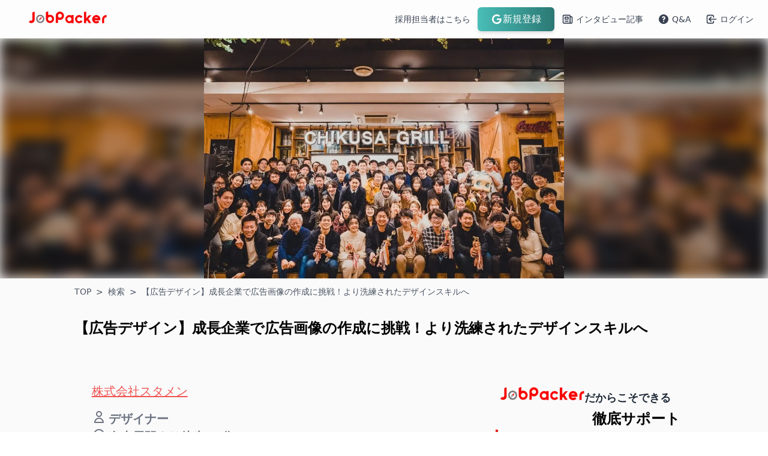

--- FILE ---
content_type: text/html; charset=utf-8
request_url: https://jobpacker.app/jobpost-detail/266
body_size: 11335
content:
<!DOCTYPE html><html lang="ja"><head><meta name="facebook-domain-verification" content="hreaoask3bjg1a75ylsxedlnvwav4o"/><script defer="">(function(w,d,s,l,i){w[l]=w[l]||[];w[l].push({'gtm.start':
  new Date().getTime(),event:'gtm.js'});var f=d.getElementsByTagName(s)[0],
  j=d.createElement(s),dl=l!='dataLayer'?'&l='+l:'';j.async=true;j.src=
  'https://www.googletagmanager.com/gtm.js?id='+i+dl;f.parentNode.insertBefore(j,f);
  })(window,document,'script','dataLayer','GTM-KRGC687');</script><meta name="viewport" content="width=device-width"/><meta charSet="utf-8"/><title>【広告デザイン】成長企業で広告画像の作成に挑戦！より洗練されたデザインスキルへ</title><meta name="description" content="　私たちは「ITとリアルの融合」をテーマに事業を展開しており、現在は2つの主力Saas型サービスを展開する、名古屋本社のIT・人材の会社です。

　2016年8月の創業以来、売上高は高成長をし続けており、3年間の売上成長率で、ITセクター日本1位、アジア6位に選出され、アジア地区でも日本企業4年ぶりのトップ10になることが出来ました。創業からわずか4年4か月での東証マザーズへの上場も達成し、現在は第2創業期としてこれまで以上の躍進を目指しています。

　そこで、2つ目の事業である「FANTS」の成長のために皆さんのお力をお借りしたいと思っております。「FANTS」はコミュニティ運営に必要な機能をワンストップで提供し、コミュニティのエンゲージメント向上と収益化を支援するプラットフォーム事業で2020年5月にリリースしたものです。

　具体的にはデザイナーとして、「FANTS」の広告運用における、広告画像の作成をお任せします。広告運用のチームから成果を上げるための要望を受けながら、フォトショップやイラストレーターを使って広告画像を作成することが主な業務です。製作物を広告として出稿し、得られた結果をもとに、どうしたら成果を上げることができるかを考え、改善策を反映させた次の広告画像を作成していただきます。この改善サイクルの中で、より成果の上がる広告を目指していく仕事になります。

　常に新しい事業に挑戦するスタートアップの面白さは格別です。すべてがゼロから始まり、新しいチャレンジに溢れています。成長意欲の高い方からのご応募をお待ちしております！
"/><meta property="og:url" content="https://jobpacker.app/jobpost-detail/266"/><meta property="og:title" content="【広告デザイン】成長企業で広告画像の作成に挑戦！より洗練されたデザインスキルへ"/><meta property="og:site_name" content="JobPacker | 愛知・名古屋長期・有給インターン求人サイト"/><meta property="og:description" content="　私たちは「ITとリアルの融合」をテーマに事業を展開しており、現在は2つの主力Saas型サービスを展開する、名古屋本社のIT・人材の会社です。

　2016年8月の創業以来、売上高は高成長をし続けており、3年間の売上成長率で、ITセクター日本1位、アジア6位に選出され、アジア地区でも日本企業4年ぶりのトップ10になることが出来ました。創業からわずか4年4か月での東証マザーズへの上場も達成し、現在は第2創業期としてこれまで以上の躍進を目指しています。

　そこで、2つ目の事業である「FANTS」の成長のために皆さんのお力をお借りしたいと思っております。「FANTS」はコミュニティ運営に必要な機能をワンストップで提供し、コミュニティのエンゲージメント向上と収益化を支援するプラットフォーム事業で2020年5月にリリースしたものです。

　具体的にはデザイナーとして、「FANTS」の広告運用における、広告画像の作成をお任せします。広告運用のチームから成果を上げるための要望を受けながら、フォトショップやイラストレーターを使って広告画像を作成することが主な業務です。製作物を広告として出稿し、得られた結果をもとに、どうしたら成果を上げることができるかを考え、改善策を反映させた次の広告画像を作成していただきます。この改善サイクルの中で、より成果の上がる広告を目指していく仕事になります。

　常に新しい事業に挑戦するスタートアップの面白さは格別です。すべてがゼロから始まり、新しいチャレンジに溢れています。成長意欲の高い方からのご応募をお待ちしております！
"/><meta property="og:type" content="website"/><meta property="og:image" content="https://storage.googleapis.com/jobpacker.appspot.com/company_images/sutamemm_top_new.jpg"/><meta property="og:image:secure_url	" content="https://storage.googleapis.com/jobpacker.appspot.com/company_images/sutamemm_top_new.jpg"/><meta property="og:image:width" content="742"/><meta property="og:image:height" content="417"/><meta name="twitter:card" content="summary_large_image"/><script type="application/ld+json">{&quot;@context&quot;:&quot;https://schema.org&quot;,&quot;@graph&quot;:[{&quot;@type&quot;:&quot;WebSite&quot;,&quot;@id&quot;:&quot;https://jobpacker.app/#website&quot;,&quot;url&quot;:&quot;https://jobpacker.app/&quot;,&quot;name&quot;:&quot;JobPacker&quot;,&quot;description&quot;:&quot;東海・愛知・名古屋エリアに特化した有給/長期インターンシップの求人サイトです。名古屋市を中心にベンチャー企業や優良中小企業の求人案件を多数掲載！【名古屋で長期インターン探すならJobPacker】&quot;,&quot;publisher&quot;:{&quot;@id&quot;:&quot;https://jobpacker.app/#organization&quot;}},{&quot;@type&quot;:&quot;Organization&quot;,&quot;@id&quot;:&quot;https://jobpacker.app/#organization&quot;,&quot;name&quot;:&quot;株式会社OnePile&quot;,&quot;url&quot;:&quot;https://onepile.jp/&quot;,&quot;logo&quot;:{&quot;@type&quot;:&quot;ImageObject&quot;,&quot;@id&quot;:&quot;https://jobpacker.app/#organizationLogo&quot;,&quot;url&quot;:&quot;https://jobpacker.app/onepile_logo.png&quot;,&quot;width&quot;:&quot;800&quot;,&quot;height&quot;:&quot;165&quot;},&quot;image&quot;:{&quot;@id&quot;:&quot;https://jobpacker.app/#organizationLogo&quot;},&quot;sameAs&quot;:[&quot;https://twitter.com/JobPacker&quot;,&quot;https://www.youtube.com/channel/UC7fuAn9fU6MiFbwoR-s7gMQ&quot;]},{&quot;@type&quot;:&quot;BreadcrumbList&quot;,&quot;@id&quot;:&quot;https://jobpacker.app//266/#breadcrumblist&quot;,&quot;itemListElement&quot;:[{&quot;@type&quot;:&quot;ListItem&quot;,&quot;@id&quot;:&quot;https://jobpacker.app/#listItem&quot;,&quot;position&quot;:&quot;1&quot;,&quot;item&quot;:{&quot;@id&quot;:&quot;https://jobpacker.app/#item&quot;,&quot;name&quot;:&quot;TOPページ&quot;,&quot;description&quot;:&quot;東海・愛知・名古屋エリアに特化した有給/長期インターンシップの求人サイトです。名古屋市を中心にベンチャー企業や優良中小企業の求人案件を多数掲載！【名古屋で長期インターン探すならJobPacker】&quot;,&quot;url&quot;:&quot;https://jobpacker.app/&quot;},&quot;nextItem&quot;:&quot;https://jobpacker.app/search/#listItem&quot;},{&quot;@type&quot;:&quot;ListItem&quot;,&quot;@id&quot;:&quot;https://jobpacker.app/search/#listItem&quot;,&quot;position&quot;:&quot;2&quot;,&quot;item&quot;:{&quot;@id&quot;:&quot;https://jobpacker.app/search/#item&quot;,&quot;name&quot;:&quot;検索&quot;,&quot;description&quot;:&quot;東海・愛知・名古屋地域に特化した長期インターン求人サイトの検索ページです。&quot;,&quot;url&quot;:&quot;https://jobpacker.app/search/&quot;},&quot;previousItem&quot;:&quot;https://jobpacker.app/#listItem&quot;,&quot;nextItem&quot;:&quot;https://jobpacker.app//266/#listItem&quot;},{&quot;@type&quot;:&quot;ListItem&quot;,&quot;@id&quot;:&quot;https://jobpacker.app//266/#listItem&quot;,&quot;position&quot;:&quot;3&quot;,&quot;item&quot;:{&quot;@id&quot;:&quot;https://jobpacker.app//266/#item&quot;,&quot;name&quot;:&quot;【広告デザイン】成長企業で広告画像の作成に挑戦！より洗練されたデザインスキルへ&quot;,&quot;description&quot;:&quot;　私たちは「ITとリアルの融合」をテーマに事業を展開しており、現在は2つの主力Saas型サービスを展開する、名古屋本社のIT・人材の会社です。\n\n　2016年8月の創業以来、売上高は高成長をし続けており、3年間の売上成長率で、ITセクター日本1位、アジア6位に選出され、アジア地区でも日本企業4年ぶりのトップ10になることが出来ました。創業からわずか4年4か月での東証マザーズへの上場も達成し、現在は第2創業期としてこれまで以上の躍進を目指しています。\n\n　そこで、2つ目の事業である「FANTS」の成長のために皆さんのお力をお借りしたいと思っております。「FANTS」はコミュニティ運営に必要な機能をワンストップで提供し、コミュニティのエンゲージメント向上と収益化を支援するプラットフォーム事業で2020年5月にリリースしたものです。\n\n　具体的にはデザイナーとして、「FANTS」の広告運用における、広告画像の作成をお任せします。広告運用のチームから成果を上げるための要望を受けながら、フォトショップやイラストレーターを使って広告画像を作成することが主な業務です。製作物を広告として出稿し、得られた結果をもとに、どうしたら成果を上げることができるかを考え、改善策を反映させた次の広告画像を作成していただきます。この改善サイクルの中で、より成果の上がる広告を目指していく仕事になります。\n\n　常に新しい事業に挑戦するスタートアップの面白さは格別です。すべてがゼロから始まり、新しいチャレンジに溢れています。成長意欲の高い方からのご応募をお待ちしております！\n&quot;,&quot;url&quot;:&quot;https://jobpacker.app//266/&quot;},&quot;previousItem&quot;:&quot;https://jobpacker.app/search/#listItem&quot;}]},{&quot;@type&quot;:&quot;WebPage&quot;,&quot;@id&quot;:&quot;https://jobpacker.app//266/#webpage&quot;,&quot;url&quot;:&quot;https://jobpacker.app//266/&quot;,&quot;name&quot;:&quot;【広告デザイン】成長企業で広告画像の作成に挑戦！より洗練されたデザインスキルへ&quot;,&quot;description&quot;:&quot;　私たちは「ITとリアルの融合」をテーマに事業を展開しており、現在は2つの主力Saas型サービスを展開する、名古屋本社のIT・人材の会社です。\n\n　2016年8月の創業以来、売上高は高成長をし続けており、3年間の売上成長率で、ITセクター日本1位、アジア6位に選出され、アジア地区でも日本企業4年ぶりのトップ10になることが出来ました。創業からわずか4年4か月での東証マザーズへの上場も達成し、現在は第2創業期としてこれまで以上の躍進を目指しています。\n\n　そこで、2つ目の事業である「FANTS」の成長のために皆さんのお力をお借りしたいと思っております。「FANTS」はコミュニティ運営に必要な機能をワンストップで提供し、コミュニティのエンゲージメント向上と収益化を支援するプラットフォーム事業で2020年5月にリリースしたものです。\n\n　具体的にはデザイナーとして、「FANTS」の広告運用における、広告画像の作成をお任せします。広告運用のチームから成果を上げるための要望を受けながら、フォトショップやイラストレーターを使って広告画像を作成することが主な業務です。製作物を広告として出稿し、得られた結果をもとに、どうしたら成果を上げることができるかを考え、改善策を反映させた次の広告画像を作成していただきます。この改善サイクルの中で、より成果の上がる広告を目指していく仕事になります。\n\n　常に新しい事業に挑戦するスタートアップの面白さは格別です。すべてがゼロから始まり、新しいチャレンジに溢れています。成長意欲の高い方からのご応募をお待ちしております！\n&quot;,&quot;isPartOf&quot;:{&quot;@id&quot;:&quot;https://jobpacker.app/#website&quot;},&quot;breadcrumb&quot;:{&quot;@id&quot;:&quot;https://jobpacker.app//266/#breadcrumblist&quot;}}]}</script><meta name="next-head-count" content="15"/><link rel="preload" href="/_next/static/css/aa00802b453dca364ada.css" as="style"/><link rel="stylesheet" href="/_next/static/css/aa00802b453dca364ada.css" data-n-g=""/><noscript data-n-css=""></noscript><script defer="" nomodule="" src="/_next/static/chunks/polyfills-a40ef1678bae11e696dba45124eadd70.js"></script><script src="/_next/static/chunks/webpack-ce7125b7bd5ab36dbeae.js" defer=""></script><script src="/_next/static/chunks/framework-336caa3f6419768205fe.js" defer=""></script><script src="/_next/static/chunks/main-2c28347959138cb56b9f.js" defer=""></script><script src="/_next/static/chunks/pages/_app-1bd6517c440720bce471.js" defer=""></script><script src="/_next/static/chunks/5675-bab514a99bd92a75a5a9.js" defer=""></script><script src="/_next/static/chunks/7545-3a6bbd20e4b9831ed6cd.js" defer=""></script><script src="/_next/static/chunks/8850-33e1e7ed64d565cd5bf3.js" defer=""></script><script src="/_next/static/chunks/4366-929061226f3253892cd8.js" defer=""></script><script src="/_next/static/chunks/5265-f1f205d85e1c0b297121.js" defer=""></script><script src="/_next/static/chunks/917-9be766a541dc3c4a85d2.js" defer=""></script><script src="/_next/static/chunks/6556-8684682e159d58c34082.js" defer=""></script><script src="/_next/static/chunks/7234-bc68ca8547496b41549f.js" defer=""></script><script src="/_next/static/chunks/3129-943031a5ba1cda689237.js" defer=""></script><script src="/_next/static/chunks/pages/jobpost-detail/%5Bid%5D-011b362ac1b80051edd7.js" defer=""></script><script src="/_next/static/NaMPDFwoyeFXMOdrMsYO3/_buildManifest.js" defer=""></script><script src="/_next/static/NaMPDFwoyeFXMOdrMsYO3/_ssgManifest.js" defer=""></script></head><body><noscript><iframe src="https://www.googletagmanager.com/ns.html?id=GTM-KRGC687" height="0" width="0" style="display:none;visibility:hidden"></iframe></noscript><div id="__next"><div><div class="relative pb-48 min-h-screen bg-siteBackground"><div><div class="flex fixed z-30 justify-between items-center w-full h-16 bg-headerBackGround"><a class="ml-8 lg:ml-12" href="/"><div style="display:inline-block;max-width:100%;overflow:hidden;position:relative;box-sizing:border-box;margin:0"><div style="box-sizing:border-box;display:block;max-width:100%"><img style="max-width:100%;display:block;margin:0;border:none;padding:0" alt="" aria-hidden="true" src="[data-uri]"/></div><img alt="jobpackerロゴ" src="[data-uri]" decoding="async" data-nimg="intrinsic" style="position:absolute;top:0;left:0;bottom:0;right:0;box-sizing:border-box;padding:0;border:none;margin:auto;display:block;width:0;height:0;min-width:100%;max-width:100%;min-height:100%;max-height:100%"/><noscript><img alt="jobpackerロゴ" srcSet="/_next/image?url=%2Flogo.png&amp;w=256&amp;q=75 1x, /_next/image?url=%2Flogo.png&amp;w=384&amp;q=75 2x" src="/_next/image?url=%2Flogo.png&amp;w=384&amp;q=75" decoding="async" data-nimg="intrinsic" style="position:absolute;top:0;left:0;bottom:0;right:0;box-sizing:border-box;padding:0;border:none;margin:auto;display:block;width:0;height:0;min-width:100%;max-width:100%;min-height:100%;max-height:100%" loading="lazy"/></noscript></div></a><div class="hidden justify-items-end mr-3 lg:flex"></div><div class="flex lg:hidden"></div></div><div class="h-16"></div><div><div class="overflow-hidden relative w-full h-[200px] lg:h-[400px]"><div style="display:block;overflow:hidden;position:absolute;top:0;left:0;bottom:0;right:0;box-sizing:border-box;margin:0"><img alt="背景" src="[data-uri]" decoding="async" data-nimg="fill" class="p-0 m-0 bg-[#f0f2f5] filter blur-[10px] brightness-75" style="position:absolute;top:0;left:0;bottom:0;right:0;box-sizing:border-box;padding:0;border:none;margin:auto;display:block;width:0;height:0;min-width:100%;max-width:100%;min-height:100%;max-height:100%"/><noscript><img alt="背景" sizes="100vw" srcSet="/_next/image?url=https%3A%2F%2Fstorage.googleapis.com%2Fjobpacker.appspot.com%2Fcompany_images%2Fsutamemm_top_new.jpg&amp;w=640&amp;q=75 640w, /_next/image?url=https%3A%2F%2Fstorage.googleapis.com%2Fjobpacker.appspot.com%2Fcompany_images%2Fsutamemm_top_new.jpg&amp;w=750&amp;q=75 750w, /_next/image?url=https%3A%2F%2Fstorage.googleapis.com%2Fjobpacker.appspot.com%2Fcompany_images%2Fsutamemm_top_new.jpg&amp;w=828&amp;q=75 828w, /_next/image?url=https%3A%2F%2Fstorage.googleapis.com%2Fjobpacker.appspot.com%2Fcompany_images%2Fsutamemm_top_new.jpg&amp;w=1080&amp;q=75 1080w, /_next/image?url=https%3A%2F%2Fstorage.googleapis.com%2Fjobpacker.appspot.com%2Fcompany_images%2Fsutamemm_top_new.jpg&amp;w=1200&amp;q=75 1200w, /_next/image?url=https%3A%2F%2Fstorage.googleapis.com%2Fjobpacker.appspot.com%2Fcompany_images%2Fsutamemm_top_new.jpg&amp;w=1920&amp;q=75 1920w, /_next/image?url=https%3A%2F%2Fstorage.googleapis.com%2Fjobpacker.appspot.com%2Fcompany_images%2Fsutamemm_top_new.jpg&amp;w=2048&amp;q=75 2048w, /_next/image?url=https%3A%2F%2Fstorage.googleapis.com%2Fjobpacker.appspot.com%2Fcompany_images%2Fsutamemm_top_new.jpg&amp;w=3840&amp;q=75 3840w" src="/_next/image?url=https%3A%2F%2Fstorage.googleapis.com%2Fjobpacker.appspot.com%2Fcompany_images%2Fsutamemm_top_new.jpg&amp;w=3840&amp;q=75" decoding="async" data-nimg="fill" style="position:absolute;top:0;left:0;bottom:0;right:0;box-sizing:border-box;padding:0;border:none;margin:auto;display:block;width:0;height:0;min-width:100%;max-width:100%;min-height:100%;max-height:100%" class="p-0 m-0 bg-[#f0f2f5] filter blur-[10px] brightness-75" loading="lazy"/></noscript></div><div style="display:block;overflow:hidden;position:absolute;top:0;left:0;bottom:0;right:0;box-sizing:border-box;margin:0"><img alt="株式会社スタメンのメイン画像" src="[data-uri]" decoding="async" data-nimg="fill" class="object-contain absolute my-0 mx-auto w-full h-[200px] bg-transparent lg:h-[400px]" style="position:absolute;top:0;left:0;bottom:0;right:0;box-sizing:border-box;padding:0;border:none;margin:auto;display:block;width:0;height:0;min-width:100%;max-width:100%;min-height:100%;max-height:100%"/><noscript><img alt="株式会社スタメンのメイン画像" sizes="100vw" srcSet="/_next/image?url=https%3A%2F%2Fstorage.googleapis.com%2Fjobpacker.appspot.com%2Fcompany_images%2Fsutamemm_top_new.jpg&amp;w=640&amp;q=75 640w, /_next/image?url=https%3A%2F%2Fstorage.googleapis.com%2Fjobpacker.appspot.com%2Fcompany_images%2Fsutamemm_top_new.jpg&amp;w=750&amp;q=75 750w, /_next/image?url=https%3A%2F%2Fstorage.googleapis.com%2Fjobpacker.appspot.com%2Fcompany_images%2Fsutamemm_top_new.jpg&amp;w=828&amp;q=75 828w, /_next/image?url=https%3A%2F%2Fstorage.googleapis.com%2Fjobpacker.appspot.com%2Fcompany_images%2Fsutamemm_top_new.jpg&amp;w=1080&amp;q=75 1080w, /_next/image?url=https%3A%2F%2Fstorage.googleapis.com%2Fjobpacker.appspot.com%2Fcompany_images%2Fsutamemm_top_new.jpg&amp;w=1200&amp;q=75 1200w, /_next/image?url=https%3A%2F%2Fstorage.googleapis.com%2Fjobpacker.appspot.com%2Fcompany_images%2Fsutamemm_top_new.jpg&amp;w=1920&amp;q=75 1920w, /_next/image?url=https%3A%2F%2Fstorage.googleapis.com%2Fjobpacker.appspot.com%2Fcompany_images%2Fsutamemm_top_new.jpg&amp;w=2048&amp;q=75 2048w, /_next/image?url=https%3A%2F%2Fstorage.googleapis.com%2Fjobpacker.appspot.com%2Fcompany_images%2Fsutamemm_top_new.jpg&amp;w=3840&amp;q=75 3840w" src="/_next/image?url=https%3A%2F%2Fstorage.googleapis.com%2Fjobpacker.appspot.com%2Fcompany_images%2Fsutamemm_top_new.jpg&amp;w=3840&amp;q=75" decoding="async" data-nimg="fill" style="position:absolute;top:0;left:0;bottom:0;right:0;box-sizing:border-box;padding:0;border:none;margin:auto;display:block;width:0;height:0;min-width:100%;max-width:100%;min-height:100%;max-height:100%" class="object-contain absolute my-0 mx-auto w-full h-[200px] bg-transparent lg:h-[400px]" loading="lazy"/></noscript></div></div></div><div class="p-0 m-auto max-w-[330px] md:max-w-[800px] lg:max-w-[1032px]"><div class="flex flex-wrap py-3 px-0 m-auto max-w-[330px] text-sm text-gray-600 md:max-w-[800px] lg:max-w-[1032px]"><a class="hover:text-blue-500" href="/">TOP</a><div><span class="px-2">&gt;</span><a class="hover:text-blue-500" href="/search">検索</a></div><span class="px-2">&gt;</span><span>【広告デザイン】成長企業で広告画像の作成に挑戦！より洗練されたデザインスキルへ</span></div><div class="inline"><h1 class="pt-5 text-xl font-bold lg:text-2xl">【広告デザイン】成長企業で広告画像の作成に挑戦！より洗練されたデザインスキルへ</h1><div class="grid grid-cols-12 mt-4 lg:mt-12"><div class="col-span-12 lg:col-span-8"><div class="my-0 mx-auto w-11/12"><a class="flex mt-6 mb-4 h-auto text-xl text-jpRed-3 underline bg-transparent border-none focus:outline-none cursor-pointer" href="https://stmn.co.jp/" target="_blank" rel="noreferrer">株式会社スタメン</a><h3 class="m-0"><div class="flex justify-start"><svg xmlns="http://www.w3.org/2000/svg" class="w-6 h-6 text-gray-500" fill="none" viewBox="0 0 24 24" stroke="currentColor"><path stroke-linecap="round" stroke-linejoin="round" stroke-width="2" d="M16 7a4 4 0 11-8 0 4 4 0 018 0zM12 14a7 7 0 00-7 7h14a7 7 0 00-7-7z"></path></svg><p class="pl-1 text-xl font-bold text-gray-500">デザイナー</p></div></h3><h3 class="m-0"><div class="flex justify-start"><svg xmlns="http://www.w3.org/2000/svg" class="w-6 h-6 text-gray-500" fill="none" viewBox="0 0 24 24" stroke="currentColor"><path stroke-linecap="round" stroke-linejoin="round" stroke-width="2" d="M17.657 16.657L13.414 20.9a1.998 1.998 0 01-2.827 0l-4.244-4.243a8 8 0 1111.314 0z"></path><path stroke-linecap="round" stroke-linejoin="round" stroke-width="2" d="M15 11a3 3 0 11-6 0 3 3 0 016 0z"></path></svg><p class="pl-1 text-xl font-bold text-gray-500">名古屋駅より徒歩10分</p></div></h3><h3 class="m-0"><div class="flex justify-start"><svg xmlns="http://www.w3.org/2000/svg" class="w-6 h-6 text-gray-500" fill="none" viewBox="0 0 24 24" stroke="currentColor"><path stroke-linecap="round" stroke-linejoin="round" stroke-width="2" d="M21 13.255A23.931 23.931 0 0112 15c-3.183 0-6.22-.62-9-1.745M16 6V4a2 2 0 00-2-2h-4a2 2 0 00-2 2v2m4 6h.01M5 20h14a2 2 0 002-2V8a2 2 0 00-2-2H5a2 2 0 00-2 2v10a2 2 0 002 2z"></path></svg><p class="pl-1 text-xl font-bold text-gray-500">IT・ソフトウェア</p></div></h3><div class="py-1 mt-10 bg-jpNavy-1 rounded-xl"><ul class="list-item pl-7"><li class="flex gap-2 justify-start items-center my-1 list-none"><div class="w-2 h-2 bg-jpGreen-3 rounded-full"></div><span class="text-sm text-jpNavy-7">未経験者歓迎</span></li><li class="flex gap-2 justify-start items-center my-1 list-none"><div class="w-2 h-2 bg-jpGreen-3 rounded-full"></div><span class="text-sm text-jpNavy-7">1･2年生も歓迎</span></li><li class="flex gap-2 justify-start items-center my-1 list-none"><div class="w-2 h-2 bg-jpGreen-3 rounded-full"></div><span class="text-sm text-jpNavy-7">起業ノウハウ</span></li></ul></div><div class="pb-5 mt-7 w-full"><div class="bg-white"><div class="grid grid-cols-3 px-2 w-full h-[80px] bg-jpGreen-2 rounded-2xl shadow-xl cursor-pointer"><div class="col-span-2 my-auto font-bold text-center"><p class="mb-1 text-xs">新しい長期インターンの探し方</p><p class="text-2xl tracking-wider lg:text-3xl">適ジョブ診断</p></div><div class="col-span-1 my-auto"><div style="display:inline-block;max-width:100%;overflow:hidden;position:relative;box-sizing:border-box;margin:0"><div style="box-sizing:border-box;display:block;max-width:100%"><img style="max-width:100%;display:block;margin:0;border:none;padding:0" alt="" aria-hidden="true" src="[data-uri]"/></div><img alt="クイズバナーの画像" src="[data-uri]" decoding="async" data-nimg="intrinsic" style="position:absolute;top:0;left:0;bottom:0;right:0;box-sizing:border-box;padding:0;border:none;margin:auto;display:block;width:0;height:0;min-width:100%;max-width:100%;min-height:100%;max-height:100%"/><noscript><img alt="クイズバナーの画像" srcSet="/_next/image?url=%2Fundraw_searching.svg&amp;w=128&amp;q=75 1x, /_next/image?url=%2Fundraw_searching.svg&amp;w=256&amp;q=75 2x" src="/_next/image?url=%2Fundraw_searching.svg&amp;w=256&amp;q=75" decoding="async" data-nimg="intrinsic" style="position:absolute;top:0;left:0;bottom:0;right:0;box-sizing:border-box;padding:0;border:none;margin:auto;display:block;width:0;height:0;min-width:100%;max-width:100%;min-height:100%;max-height:100%" loading="lazy"/></noscript></div></div></div></div></div><div class="pl-3 mt-9 text-xl font-bold border-l-[6px] border-[#e61f1f] md:mt-11 md:mb-3">仕事の概要</div><p class="mt-4 text-sm leading-7 whitespace-pre-line break-words">　私たちは「ITとリアルの融合」をテーマに事業を展開しており、現在は2つの主力Saas型サービスを展開する、名古屋本社のIT・人材の会社です。

　2016年8月の創業以来、売上高は高成長をし続けており、3年間の売上成長率で、ITセクター日本1位、アジア6位に選出され、アジア地区でも日本企業4年ぶりのトップ10になることが出来ました。創業からわずか4年4か月での東証マザーズへの上場も達成し、現在は第2創業期としてこれまで以上の躍進を目指しています。

　そこで、2つ目の事業である「FANTS」の成長のために皆さんのお力をお借りしたいと思っております。「FANTS」はコミュニティ運営に必要な機能をワンストップで提供し、コミュニティのエンゲージメント向上と収益化を支援するプラットフォーム事業で2020年5月にリリースしたものです。

　具体的にはデザイナーとして、「FANTS」の広告運用における、広告画像の作成をお任せします。広告運用のチームから成果を上げるための要望を受けながら、フォトショップやイラストレーターを使って広告画像を作成することが主な業務です。製作物を広告として出稿し、得られた結果をもとに、どうしたら成果を上げることができるかを考え、改善策を反映させた次の広告画像を作成していただきます。この改善サイクルの中で、より成果の上がる広告を目指していく仕事になります。

　常に新しい事業に挑戦するスタートアップの面白さは格別です。すべてがゼロから始まり、新しいチャレンジに溢れています。成長意欲の高い方からのご応募をお待ちしております！
</p><div class="pl-3 mt-9 text-xl font-bold border-l-[6px] border-[#e61f1f] md:mt-11 md:mb-3">仕事のステップ</div><div class="grid grid-cols-7 gap-1 items-start py-3 whitespace-pre-line"><p class="col-span-1 text-sm text-center text-blue-600">1</p><p class="col-span-6 text-sm">広告の成果の分析を行っているメンバーから、クリエイティブ案を受けます。</p></div><div class="grid grid-cols-7 gap-1 items-start py-3 whitespace-pre-line"><p class="col-span-1 text-sm text-center text-blue-600">2</p><p class="col-span-6 text-sm">その要望に沿ったクリエイティブを作成し、広告として出稿します。</p></div><div class="grid grid-cols-7 gap-1 items-start py-3 whitespace-pre-line"><p class="col-span-1 text-sm text-center text-blue-600">3</p><p class="col-span-6 text-sm">広告を運用して得た結果をもとに、より成果の上がる広告クリエイティブを作成します。</p></div><div class="pl-3 mt-9 text-xl font-bold border-l-[6px] border-[#e61f1f] md:mt-11 md:mb-3">募集要項</div><div><div class="grid grid-cols-12 py-5 my-0 mx-auto w-11/12 align-middle border-b-2 border-jpNavy-1"><div class="col-span-4 text-sm font-bold text-left whitespace-pre-line break-words">給与</div><div class="col-span-8 text-sm text-left whitespace-pre-line break-words">時給1,000円以上</div></div></div><div><div class="grid grid-cols-12 py-5 my-0 mx-auto w-11/12 align-middle border-b-2 border-jpNavy-1"><div class="col-span-4 text-sm font-bold text-left whitespace-pre-line break-words">最低勤務時間</div><div class="col-span-8 text-sm text-left whitespace-pre-line break-words">週最低10時間・1日最低4時間</div></div></div><div><div class="grid grid-cols-12 py-5 my-0 mx-auto w-11/12 align-middle border-b-2 border-jpNavy-1"><div class="col-span-4 text-sm font-bold text-left whitespace-pre-line break-words">勤務可能時間</div><div class="col-span-8 text-sm text-left whitespace-pre-line break-words">原則9:30-18:30(土日、夕方以降は要相談)</div></div></div><div><div class="grid grid-cols-12 py-5 my-0 mx-auto w-11/12 align-middle border-b-2 border-jpNavy-1"><div class="col-span-4 text-sm font-bold text-left whitespace-pre-line break-words">リモートワーク</div><div class="col-span-8 text-sm text-left whitespace-pre-line break-words">原則不可</div></div></div><div><div class="grid grid-cols-12 py-5 my-0 mx-auto w-11/12 align-middle border-b-2 border-jpNavy-1"><div class="col-span-4 text-sm font-bold text-left whitespace-pre-line break-words">最低勤続期間</div><div class="col-span-8 text-sm text-left whitespace-pre-line break-words">4ヶ月</div></div></div><div><div class="grid grid-cols-12 py-5 my-0 mx-auto w-11/12 align-middle border-b-2 border-jpNavy-1"><div class="col-span-4 text-sm font-bold text-left whitespace-pre-line break-words">交通費</div><div class="col-span-8 text-sm text-left whitespace-pre-line break-words">実費支給</div></div></div><div><div class="grid grid-cols-12 py-5 my-0 mx-auto w-11/12 align-middle border-b-2 border-jpNavy-1"><div class="col-span-4 text-sm font-bold text-left whitespace-pre-line break-words">場所</div><div class="col-span-8 text-sm text-left whitespace-pre-line break-words">愛知県名古屋市中村区下広井町1-14-8</div></div></div><div><div class="grid grid-cols-12 py-5 my-0 mx-auto w-11/12 align-middle border-b-2 border-jpNavy-1"><div class="col-span-4 text-sm font-bold text-left whitespace-pre-line break-words">アクセス</div><div class="col-span-8 text-sm text-left whitespace-pre-line break-words">名古屋駅より徒歩10分</div></div></div><div><div class="grid grid-cols-12 py-5 my-0 mx-auto w-11/12 align-middle border-b-2 border-jpNavy-1"><div class="col-span-4 text-sm font-bold text-left whitespace-pre-line break-words">応募条件</div><div class="col-span-8 text-sm text-left whitespace-pre-line break-words">・Illustrator、Photoshopを使ってデザインを作成した経験がある方
・熱意のある方</div></div></div><div><div class="grid grid-cols-12 py-5 my-0 mx-auto w-11/12 align-middle border-b-2 border-jpNavy-1"><div class="col-span-4 text-sm font-bold text-left whitespace-pre-line break-words">その他</div><div class="col-span-8 text-sm text-left whitespace-pre-line break-words">昇給は社内の評価制度に則って審査します。</div></div></div><div class="pt-7"><a target="_blank" href="https://lin.ee/7aNqbzB" class="w-full text-black interview_card" rel="noreferrer"><div class="p-0 m-0 w-full bg-siteBackground rounded-2xl"><button class="flex relative flex-row justify-around items-center w-full h-eighty text-[15px] bg-jpRed-1 rounded-2xl border-none focus:outline-none shadow-lg md:justify-center lg:text-[18px] lg:text-center"><div style="display:inline-block;max-width:100%;overflow:hidden;position:relative;box-sizing:border-box;margin:0"><div style="box-sizing:border-box;display:block;max-width:100%"><img style="max-width:100%;display:block;margin:0;border:none;padding:0" alt="" aria-hidden="true" src="[data-uri]"/></div><img alt="面接練習のアイコン" src="[data-uri]" decoding="async" data-nimg="intrinsic" style="position:absolute;top:0;left:0;bottom:0;right:0;box-sizing:border-box;padding:0;border:none;margin:auto;display:block;width:0;height:0;min-width:100%;max-width:100%;min-height:100%;max-height:100%"/><noscript><img alt="面接練習のアイコン" srcSet="/_next/image?url=%2FInterviewUpIcon.png&amp;w=96&amp;q=75 1x, /_next/image?url=%2FInterviewUpIcon.png&amp;w=256&amp;q=75 2x" src="/_next/image?url=%2FInterviewUpIcon.png&amp;w=256&amp;q=75" decoding="async" data-nimg="intrinsic" style="position:absolute;top:0;left:0;bottom:0;right:0;box-sizing:border-box;padding:0;border:none;margin:auto;display:block;width:0;height:0;min-width:100%;max-width:100%;min-height:100%;max-height:100%" loading="lazy"/></noscript></div><div class="font-bold text-left"><p class="">LINEで無料相談はコチラ &gt;&gt;</p></div></button></div></a></div><div class="pl-3 mt-9 text-xl font-bold border-l-[6px] border-[#e61f1f] md:mt-11 md:mb-3">選考フロー</div><div class="mt-4"><div class="grid grid-cols-7 gap-1 items-start py-3 whitespace-pre-line"><p class="col-span-1 text-sm text-center text-blue-600">1</p><p class="col-span-6 text-sm">面接(オンライン、オフラインをお選びください)</p></div></div><div class="pl-3 mt-9 text-xl font-bold border-l-[6px] border-[#e61f1f] md:mt-11 md:mb-3">JobPackerスタッフより</div><p class="mt-4 text-sm leading-7 whitespace-pre-line break-words">急成長のスタートアップという常に成果を求めながら、チャレンジできる環境です！成果を上げるために、デザインの改善をくり返すことでデザイン力を磨くことができます。チームの仲間と協力して何かを成し遂げたい！成長したいという意欲のあるの方におすすめです！</p><br/><div class="pl-3 mt-9 text-xl font-bold border-l-[6px] border-[#e61f1f] md:mt-11 md:mb-3">社員メッセージ</div><div class="grid grid-cols-1 lg:grid-cols-12"><div class="md:col-span-10"><p class="text-sm leading-7 whitespace-pre-line break-words">私たちスタメンは設立から6年経過しマザーズ市場へ新規上場しましたが、上場は通過点であり、スタート地点に立ったばかりです。
気持ちも新たに、ここから新たな歴史を創っていこう、という思いで、2020年より「FANTS」というオンラインサロン事業を開始しました。プロダクトも、ビジネスプロセスも、チームもこれから創り上げていくことを楽しみながら、事業を牽引していただける方からのご応募をお待ちしております！</p></div></div><br/><div class="pl-3 mt-9 text-xl font-bold border-l-[6px] border-[#e61f1f] md:mt-11 md:mb-3">身につくスキル</div><div class="flex flex-wrap gap-2 mt-4"><div class="py-1 px-2 w-auto rounded-xl border border-gray-300"><p class="text-sm">デザインスキル</p></div><div class="py-1 px-2 w-auto rounded-xl border border-gray-300"><p class="text-sm">広告運用ノウハウ</p></div><div class="py-1 px-2 w-auto rounded-xl border border-gray-300"><p class="text-sm">仮説検証スキル</p></div><div class="py-1 px-2 w-auto rounded-xl border border-gray-300"><p class="text-sm">情報処理能力</p></div></div><br/></div><div class="pt-10 pb-2"><div class="bg-white"><div class="grid grid-cols-3 px-2 w-full h-[80px] bg-jpGreen-2 rounded-2xl shadow-xl cursor-pointer"><div class="col-span-2 my-auto font-bold text-center"><p class="mb-1 text-xs">新しい長期インターンの探し方</p><p class="text-2xl tracking-wider lg:text-3xl">適ジョブ診断</p></div><div class="col-span-1 my-auto"><div style="display:inline-block;max-width:100%;overflow:hidden;position:relative;box-sizing:border-box;margin:0"><div style="box-sizing:border-box;display:block;max-width:100%"><img style="max-width:100%;display:block;margin:0;border:none;padding:0" alt="" aria-hidden="true" src="[data-uri]"/></div><img alt="クイズバナーの画像" src="[data-uri]" decoding="async" data-nimg="intrinsic" style="position:absolute;top:0;left:0;bottom:0;right:0;box-sizing:border-box;padding:0;border:none;margin:auto;display:block;width:0;height:0;min-width:100%;max-width:100%;min-height:100%;max-height:100%"/><noscript><img alt="クイズバナーの画像" srcSet="/_next/image?url=%2Fundraw_searching.svg&amp;w=128&amp;q=75 1x, /_next/image?url=%2Fundraw_searching.svg&amp;w=256&amp;q=75 2x" src="/_next/image?url=%2Fundraw_searching.svg&amp;w=256&amp;q=75" decoding="async" data-nimg="intrinsic" style="position:absolute;top:0;left:0;bottom:0;right:0;box-sizing:border-box;padding:0;border:none;margin:auto;display:block;width:0;height:0;min-width:100%;max-width:100%;min-height:100%;max-height:100%" loading="lazy"/></noscript></div></div></div></div></div><div class="md:hidden"><div class="mt-7 mb-4"><div class="pl-3 mt-9 text-xl font-bold border-l-[6px] border-[#e61f1f] md:mt-11 md:mb-3">よく一緒に閲覧されている長期インターン</div><div class="mb-5 md:grid md:grid-cols-3"><div class="flex justify-center my-6"><div class="relative w-[320px] max-w-full h-[350px] rounded-xl shadow-lg hover:shadow-2xl hover:drop-shadow-xl cursor-pointer"><div><div style="display:block;overflow:hidden;position:relative;box-sizing:border-box;margin:0"><div style="display:block;box-sizing:border-box;padding-top:56.07142857142857%"></div><img alt="株式会社ライオンハートのメイン画像(小さいサイズ)" src="[data-uri]" decoding="async" data-nimg="responsive" class="rounded-t-xl" style="position:absolute;top:0;left:0;bottom:0;right:0;box-sizing:border-box;padding:0;border:none;margin:auto;display:block;width:0;height:0;min-width:100%;max-width:100%;min-height:100%;max-height:100%"/><noscript><img alt="株式会社ライオンハートのメイン画像(小さいサイズ)" sizes="100vw" srcSet="/_next/image?url=https%3A%2F%2Fstorage.googleapis.com%2Fjobpacker.appspot.com%2Fjobpacker-jobpost%2Fall.png&amp;w=640&amp;q=75 640w, /_next/image?url=https%3A%2F%2Fstorage.googleapis.com%2Fjobpacker.appspot.com%2Fjobpacker-jobpost%2Fall.png&amp;w=750&amp;q=75 750w, /_next/image?url=https%3A%2F%2Fstorage.googleapis.com%2Fjobpacker.appspot.com%2Fjobpacker-jobpost%2Fall.png&amp;w=828&amp;q=75 828w, /_next/image?url=https%3A%2F%2Fstorage.googleapis.com%2Fjobpacker.appspot.com%2Fjobpacker-jobpost%2Fall.png&amp;w=1080&amp;q=75 1080w, /_next/image?url=https%3A%2F%2Fstorage.googleapis.com%2Fjobpacker.appspot.com%2Fjobpacker-jobpost%2Fall.png&amp;w=1200&amp;q=75 1200w, /_next/image?url=https%3A%2F%2Fstorage.googleapis.com%2Fjobpacker.appspot.com%2Fjobpacker-jobpost%2Fall.png&amp;w=1920&amp;q=75 1920w, /_next/image?url=https%3A%2F%2Fstorage.googleapis.com%2Fjobpacker.appspot.com%2Fjobpacker-jobpost%2Fall.png&amp;w=2048&amp;q=75 2048w, /_next/image?url=https%3A%2F%2Fstorage.googleapis.com%2Fjobpacker.appspot.com%2Fjobpacker-jobpost%2Fall.png&amp;w=3840&amp;q=75 3840w" src="/_next/image?url=https%3A%2F%2Fstorage.googleapis.com%2Fjobpacker.appspot.com%2Fjobpacker-jobpost%2Fall.png&amp;w=3840&amp;q=75" decoding="async" data-nimg="responsive" style="position:absolute;top:0;left:0;bottom:0;right:0;box-sizing:border-box;padding:0;border:none;margin:auto;display:block;width:0;height:0;min-width:100%;max-width:100%;min-height:100%;max-height:100%" class="rounded-t-xl" loading="lazy"/></noscript></div><div class="flex flex-col justify-between items-start mx-auto w-11/12 h-[153px]"><p class="my-3 font-bold text-left whitespace-normal">【アシスタントデザイナー】WEBも紙媒体も！さまざまな企業の幅広いデザイン業務に携われます！</p><div><div class="flex gap-1 items-center mt-1 opacity-75"><svg xmlns="http://www.w3.org/2000/svg" class="w-4 h-4" fill="none" viewBox="0 0 24 24" stroke="currentColor"><path stroke-linecap="round" stroke-linejoin="round" stroke-width="2" d="M19 21V5a2 2 0 00-2-2H7a2 2 0 00-2 2v16m14 0h2m-2 0h-5m-9 0H3m2 0h5M9 7h1m-1 4h1m4-4h1m-1 4h1m-5 10v-5a1 1 0 011-1h2a1 1 0 011 1v5m-4 0h4"></path></svg><p class="text-xs text-left">株式会社ライオンハート</p></div><div class="flex gap-1 items-center mt-1 opacity-75"><svg xmlns="http://www.w3.org/2000/svg" class="w-4 h-4" fill="none" viewBox="0 0 24 24" stroke="currentColor"><path stroke-linecap="round" stroke-linejoin="round" stroke-width="2" d="M17.657 16.657L13.414 20.9a1.998 1.998 0 01-2.827 0l-4.244-4.243a8 8 0 1111.314 0z"></path><path stroke-linecap="round" stroke-linejoin="round" stroke-width="2" d="M15 11a3 3 0 11-6 0 3 3 0 016 0z"></path></svg><p class="text-xs text-left">名古屋市東区</p></div></div></div></div></div></div><div class="flex justify-center my-6"><div class="relative w-[320px] max-w-full h-[350px] rounded-xl shadow-lg hover:shadow-2xl hover:drop-shadow-xl cursor-pointer"><div><div style="display:block;overflow:hidden;position:relative;box-sizing:border-box;margin:0"><div style="display:block;box-sizing:border-box;padding-top:56.07142857142857%"></div><img alt="ワンページ株式会社のメイン画像(小さいサイズ)" src="[data-uri]" decoding="async" data-nimg="responsive" class="rounded-t-xl" style="position:absolute;top:0;left:0;bottom:0;right:0;box-sizing:border-box;padding:0;border:none;margin:auto;display:block;width:0;height:0;min-width:100%;max-width:100%;min-height:100%;max-height:100%"/><noscript><img alt="ワンページ株式会社のメイン画像(小さいサイズ)" sizes="100vw" srcSet="/_next/image?url=https%3A%2F%2Fstorage.googleapis.com%2Fjobpacker.appspot.com%2Fjobpacker-jobpost%2FOnePage_img.jpg&amp;w=640&amp;q=75 640w, /_next/image?url=https%3A%2F%2Fstorage.googleapis.com%2Fjobpacker.appspot.com%2Fjobpacker-jobpost%2FOnePage_img.jpg&amp;w=750&amp;q=75 750w, /_next/image?url=https%3A%2F%2Fstorage.googleapis.com%2Fjobpacker.appspot.com%2Fjobpacker-jobpost%2FOnePage_img.jpg&amp;w=828&amp;q=75 828w, /_next/image?url=https%3A%2F%2Fstorage.googleapis.com%2Fjobpacker.appspot.com%2Fjobpacker-jobpost%2FOnePage_img.jpg&amp;w=1080&amp;q=75 1080w, /_next/image?url=https%3A%2F%2Fstorage.googleapis.com%2Fjobpacker.appspot.com%2Fjobpacker-jobpost%2FOnePage_img.jpg&amp;w=1200&amp;q=75 1200w, /_next/image?url=https%3A%2F%2Fstorage.googleapis.com%2Fjobpacker.appspot.com%2Fjobpacker-jobpost%2FOnePage_img.jpg&amp;w=1920&amp;q=75 1920w, /_next/image?url=https%3A%2F%2Fstorage.googleapis.com%2Fjobpacker.appspot.com%2Fjobpacker-jobpost%2FOnePage_img.jpg&amp;w=2048&amp;q=75 2048w, /_next/image?url=https%3A%2F%2Fstorage.googleapis.com%2Fjobpacker.appspot.com%2Fjobpacker-jobpost%2FOnePage_img.jpg&amp;w=3840&amp;q=75 3840w" src="/_next/image?url=https%3A%2F%2Fstorage.googleapis.com%2Fjobpacker.appspot.com%2Fjobpacker-jobpost%2FOnePage_img.jpg&amp;w=3840&amp;q=75" decoding="async" data-nimg="responsive" style="position:absolute;top:0;left:0;bottom:0;right:0;box-sizing:border-box;padding:0;border:none;margin:auto;display:block;width:0;height:0;min-width:100%;max-width:100%;min-height:100%;max-height:100%" class="rounded-t-xl" loading="lazy"/></noscript></div><div class="flex flex-col justify-between items-start mx-auto w-11/12 h-[153px]"><p class="my-3 font-bold text-left whitespace-normal">【UI/UXデザイン】名古屋トップクラスのWebベンチャー企業で、グラフィックデザインを担当するインターン！</p><div><div class="flex gap-1 items-center mt-1 opacity-75"><svg xmlns="http://www.w3.org/2000/svg" class="w-4 h-4" fill="none" viewBox="0 0 24 24" stroke="currentColor"><path stroke-linecap="round" stroke-linejoin="round" stroke-width="2" d="M19 21V5a2 2 0 00-2-2H7a2 2 0 00-2 2v16m14 0h2m-2 0h-5m-9 0H3m2 0h5M9 7h1m-1 4h1m4-4h1m-1 4h1m-5 10v-5a1 1 0 011-1h2a1 1 0 011 1v5m-4 0h4"></path></svg><p class="text-xs text-left">ワンページ株式会社</p></div><div class="flex gap-1 items-center mt-1 opacity-75"><svg xmlns="http://www.w3.org/2000/svg" class="w-4 h-4" fill="none" viewBox="0 0 24 24" stroke="currentColor"><path stroke-linecap="round" stroke-linejoin="round" stroke-width="2" d="M17.657 16.657L13.414 20.9a1.998 1.998 0 01-2.827 0l-4.244-4.243a8 8 0 1111.314 0z"></path><path stroke-linecap="round" stroke-linejoin="round" stroke-width="2" d="M15 11a3 3 0 11-6 0 3 3 0 016 0z"></path></svg><p class="text-xs text-left">名古屋市中区</p></div></div></div></div></div></div><div class="flex justify-center my-6"><div class="relative w-[320px] max-w-full h-[350px] rounded-xl shadow-lg hover:shadow-2xl hover:drop-shadow-xl cursor-pointer"><div><div style="display:block;overflow:hidden;position:relative;box-sizing:border-box;margin:0"><div style="display:block;box-sizing:border-box;padding-top:56.07142857142857%"></div><img alt="トガル株式会社のメイン画像(小さいサイズ)" src="[data-uri]" decoding="async" data-nimg="responsive" class="rounded-t-xl" style="position:absolute;top:0;left:0;bottom:0;right:0;box-sizing:border-box;padding:0;border:none;margin:auto;display:block;width:0;height:0;min-width:100%;max-width:100%;min-height:100%;max-height:100%"/><noscript><img alt="トガル株式会社のメイン画像(小さいサイズ)" sizes="100vw" srcSet="/_next/image?url=https%3A%2F%2Fstorage.googleapis.com%2Fjobpacker.appspot.com%2Fjobpacker-jobpost%2Ftogaru2020.jpg&amp;w=640&amp;q=75 640w, /_next/image?url=https%3A%2F%2Fstorage.googleapis.com%2Fjobpacker.appspot.com%2Fjobpacker-jobpost%2Ftogaru2020.jpg&amp;w=750&amp;q=75 750w, /_next/image?url=https%3A%2F%2Fstorage.googleapis.com%2Fjobpacker.appspot.com%2Fjobpacker-jobpost%2Ftogaru2020.jpg&amp;w=828&amp;q=75 828w, /_next/image?url=https%3A%2F%2Fstorage.googleapis.com%2Fjobpacker.appspot.com%2Fjobpacker-jobpost%2Ftogaru2020.jpg&amp;w=1080&amp;q=75 1080w, /_next/image?url=https%3A%2F%2Fstorage.googleapis.com%2Fjobpacker.appspot.com%2Fjobpacker-jobpost%2Ftogaru2020.jpg&amp;w=1200&amp;q=75 1200w, /_next/image?url=https%3A%2F%2Fstorage.googleapis.com%2Fjobpacker.appspot.com%2Fjobpacker-jobpost%2Ftogaru2020.jpg&amp;w=1920&amp;q=75 1920w, /_next/image?url=https%3A%2F%2Fstorage.googleapis.com%2Fjobpacker.appspot.com%2Fjobpacker-jobpost%2Ftogaru2020.jpg&amp;w=2048&amp;q=75 2048w, /_next/image?url=https%3A%2F%2Fstorage.googleapis.com%2Fjobpacker.appspot.com%2Fjobpacker-jobpost%2Ftogaru2020.jpg&amp;w=3840&amp;q=75 3840w" src="/_next/image?url=https%3A%2F%2Fstorage.googleapis.com%2Fjobpacker.appspot.com%2Fjobpacker-jobpost%2Ftogaru2020.jpg&amp;w=3840&amp;q=75" decoding="async" data-nimg="responsive" style="position:absolute;top:0;left:0;bottom:0;right:0;box-sizing:border-box;padding:0;border:none;margin:auto;display:block;width:0;height:0;min-width:100%;max-width:100%;min-height:100%;max-height:100%" class="rounded-t-xl" loading="lazy"/></noscript></div><div class="flex flex-col justify-between items-start mx-auto w-11/12 h-[153px]"><p class="my-3 font-bold text-left whitespace-normal">【アシスタントデザイナー】広告・クリエイティブ業界での実践経験を通じて能力を磨く</p><div><div class="flex gap-1 items-center mt-1 opacity-75"><svg xmlns="http://www.w3.org/2000/svg" class="w-4 h-4" fill="none" viewBox="0 0 24 24" stroke="currentColor"><path stroke-linecap="round" stroke-linejoin="round" stroke-width="2" d="M19 21V5a2 2 0 00-2-2H7a2 2 0 00-2 2v16m14 0h2m-2 0h-5m-9 0H3m2 0h5M9 7h1m-1 4h1m4-4h1m-1 4h1m-5 10v-5a1 1 0 011-1h2a1 1 0 011 1v5m-4 0h4"></path></svg><p class="text-xs text-left">トガル株式会社</p></div><div class="flex gap-1 items-center mt-1 opacity-75"><svg xmlns="http://www.w3.org/2000/svg" class="w-4 h-4" fill="none" viewBox="0 0 24 24" stroke="currentColor"><path stroke-linecap="round" stroke-linejoin="round" stroke-width="2" d="M17.657 16.657L13.414 20.9a1.998 1.998 0 01-2.827 0l-4.244-4.243a8 8 0 1111.314 0z"></path><path stroke-linecap="round" stroke-linejoin="round" stroke-width="2" d="M15 11a3 3 0 11-6 0 3 3 0 016 0z"></path></svg><p class="text-xs text-left">名古屋市中村区</p></div></div></div></div></div></div></div><p class="text-base text-right text-blue-600 underline cursor-pointer">さらに長期インターンを探す</p></div><div class="mt-7 mb-4"><div class="pl-3 mt-9 text-xl font-bold border-l-[6px] border-[#e61f1f] md:mt-11 md:mb-3">同じエリアの長期インターン</div><div class="mb-5 md:grid md:grid-cols-3"><div class="flex justify-center my-6"><div class="relative w-[320px] max-w-full h-[350px] rounded-xl shadow-lg hover:shadow-2xl hover:drop-shadow-xl cursor-pointer"><div><div style="display:block;overflow:hidden;position:relative;box-sizing:border-box;margin:0"><div style="display:block;box-sizing:border-box;padding-top:56.07142857142857%"></div><img alt="株式会社イコールのメイン画像(小さいサイズ)" src="[data-uri]" decoding="async" data-nimg="responsive" class="rounded-t-xl" style="position:absolute;top:0;left:0;bottom:0;right:0;box-sizing:border-box;padding:0;border:none;margin:auto;display:block;width:0;height:0;min-width:100%;max-width:100%;min-height:100%;max-height:100%"/><noscript><img alt="株式会社イコールのメイン画像(小さいサイズ)" sizes="100vw" srcSet="/_next/image?url=https%3A%2F%2Fstorage.googleapis.com%2Fjobpacker.appspot.com%2Fcompany_images%2FEqual%2Fequal_img.jpg&amp;w=640&amp;q=75 640w, /_next/image?url=https%3A%2F%2Fstorage.googleapis.com%2Fjobpacker.appspot.com%2Fcompany_images%2FEqual%2Fequal_img.jpg&amp;w=750&amp;q=75 750w, /_next/image?url=https%3A%2F%2Fstorage.googleapis.com%2Fjobpacker.appspot.com%2Fcompany_images%2FEqual%2Fequal_img.jpg&amp;w=828&amp;q=75 828w, /_next/image?url=https%3A%2F%2Fstorage.googleapis.com%2Fjobpacker.appspot.com%2Fcompany_images%2FEqual%2Fequal_img.jpg&amp;w=1080&amp;q=75 1080w, /_next/image?url=https%3A%2F%2Fstorage.googleapis.com%2Fjobpacker.appspot.com%2Fcompany_images%2FEqual%2Fequal_img.jpg&amp;w=1200&amp;q=75 1200w, /_next/image?url=https%3A%2F%2Fstorage.googleapis.com%2Fjobpacker.appspot.com%2Fcompany_images%2FEqual%2Fequal_img.jpg&amp;w=1920&amp;q=75 1920w, /_next/image?url=https%3A%2F%2Fstorage.googleapis.com%2Fjobpacker.appspot.com%2Fcompany_images%2FEqual%2Fequal_img.jpg&amp;w=2048&amp;q=75 2048w, /_next/image?url=https%3A%2F%2Fstorage.googleapis.com%2Fjobpacker.appspot.com%2Fcompany_images%2FEqual%2Fequal_img.jpg&amp;w=3840&amp;q=75 3840w" src="/_next/image?url=https%3A%2F%2Fstorage.googleapis.com%2Fjobpacker.appspot.com%2Fcompany_images%2FEqual%2Fequal_img.jpg&amp;w=3840&amp;q=75" decoding="async" data-nimg="responsive" style="position:absolute;top:0;left:0;bottom:0;right:0;box-sizing:border-box;padding:0;border:none;margin:auto;display:block;width:0;height:0;min-width:100%;max-width:100%;min-height:100%;max-height:100%" class="rounded-t-xl" loading="lazy"/></noscript></div><div class="flex flex-col justify-between items-start mx-auto w-11/12 h-[153px]"><p class="my-3 font-bold text-left whitespace-normal">【インターン生の満足度No.1】学生チームでセールス×マーケを担当する長期インターン！</p><div><div class="flex gap-1 items-center mt-1 opacity-75"><svg xmlns="http://www.w3.org/2000/svg" class="w-4 h-4" fill="none" viewBox="0 0 24 24" stroke="currentColor"><path stroke-linecap="round" stroke-linejoin="round" stroke-width="2" d="M19 21V5a2 2 0 00-2-2H7a2 2 0 00-2 2v16m14 0h2m-2 0h-5m-9 0H3m2 0h5M9 7h1m-1 4h1m4-4h1m-1 4h1m-5 10v-5a1 1 0 011-1h2a1 1 0 011 1v5m-4 0h4"></path></svg><p class="text-xs text-left">株式会社イコール</p></div><div class="flex gap-1 items-center mt-1 opacity-75"><svg xmlns="http://www.w3.org/2000/svg" class="w-4 h-4" fill="none" viewBox="0 0 24 24" stroke="currentColor"><path stroke-linecap="round" stroke-linejoin="round" stroke-width="2" d="M17.657 16.657L13.414 20.9a1.998 1.998 0 01-2.827 0l-4.244-4.243a8 8 0 1111.314 0z"></path><path stroke-linecap="round" stroke-linejoin="round" stroke-width="2" d="M15 11a3 3 0 11-6 0 3 3 0 016 0z"></path></svg><p class="text-xs text-left">名古屋市中村区</p></div></div></div></div></div></div><div class="flex justify-center my-6"><div class="relative w-[320px] max-w-full h-[350px] rounded-xl shadow-lg hover:shadow-2xl hover:drop-shadow-xl cursor-pointer"><div><div style="display:block;overflow:hidden;position:relative;box-sizing:border-box;margin:0"><div style="display:block;box-sizing:border-box;padding-top:56.07142857142857%"></div><img alt="株式会社スタート・イットのメイン画像(小さいサイズ)" src="[data-uri]" decoding="async" data-nimg="responsive" class="rounded-t-xl" style="position:absolute;top:0;left:0;bottom:0;right:0;box-sizing:border-box;padding:0;border:none;margin:auto;display:block;width:0;height:0;min-width:100%;max-width:100%;min-height:100%;max-height:100%"/><noscript><img alt="株式会社スタート・イットのメイン画像(小さいサイズ)" sizes="100vw" srcSet="/_next/image?url=https%3A%2F%2Fstorage.googleapis.com%2Fjobpacker.appspot.com%2Fcompany_images%2Fsuta-toitto%20top.jpeg&amp;w=640&amp;q=75 640w, /_next/image?url=https%3A%2F%2Fstorage.googleapis.com%2Fjobpacker.appspot.com%2Fcompany_images%2Fsuta-toitto%20top.jpeg&amp;w=750&amp;q=75 750w, /_next/image?url=https%3A%2F%2Fstorage.googleapis.com%2Fjobpacker.appspot.com%2Fcompany_images%2Fsuta-toitto%20top.jpeg&amp;w=828&amp;q=75 828w, /_next/image?url=https%3A%2F%2Fstorage.googleapis.com%2Fjobpacker.appspot.com%2Fcompany_images%2Fsuta-toitto%20top.jpeg&amp;w=1080&amp;q=75 1080w, /_next/image?url=https%3A%2F%2Fstorage.googleapis.com%2Fjobpacker.appspot.com%2Fcompany_images%2Fsuta-toitto%20top.jpeg&amp;w=1200&amp;q=75 1200w, /_next/image?url=https%3A%2F%2Fstorage.googleapis.com%2Fjobpacker.appspot.com%2Fcompany_images%2Fsuta-toitto%20top.jpeg&amp;w=1920&amp;q=75 1920w, /_next/image?url=https%3A%2F%2Fstorage.googleapis.com%2Fjobpacker.appspot.com%2Fcompany_images%2Fsuta-toitto%20top.jpeg&amp;w=2048&amp;q=75 2048w, /_next/image?url=https%3A%2F%2Fstorage.googleapis.com%2Fjobpacker.appspot.com%2Fcompany_images%2Fsuta-toitto%20top.jpeg&amp;w=3840&amp;q=75 3840w" src="/_next/image?url=https%3A%2F%2Fstorage.googleapis.com%2Fjobpacker.appspot.com%2Fcompany_images%2Fsuta-toitto%20top.jpeg&amp;w=3840&amp;q=75" decoding="async" data-nimg="responsive" style="position:absolute;top:0;left:0;bottom:0;right:0;box-sizing:border-box;padding:0;border:none;margin:auto;display:block;width:0;height:0;min-width:100%;max-width:100%;min-height:100%;max-height:100%" class="rounded-t-xl" loading="lazy"/></noscript></div><div class="flex flex-col justify-between items-start mx-auto w-11/12 h-[153px]"><p class="my-3 font-bold text-left whitespace-normal">【リーダーシップを身につけよう】学生コミュニティの運営・マーケティングを通して、人に好かれるリーダーになれる！</p><div><div class="flex gap-1 items-center mt-1 opacity-75"><svg xmlns="http://www.w3.org/2000/svg" class="w-4 h-4" fill="none" viewBox="0 0 24 24" stroke="currentColor"><path stroke-linecap="round" stroke-linejoin="round" stroke-width="2" d="M19 21V5a2 2 0 00-2-2H7a2 2 0 00-2 2v16m14 0h2m-2 0h-5m-9 0H3m2 0h5M9 7h1m-1 4h1m4-4h1m-1 4h1m-5 10v-5a1 1 0 011-1h2a1 1 0 011 1v5m-4 0h4"></path></svg><p class="text-xs text-left">株式会社スタート・イット</p></div><div class="flex gap-1 items-center mt-1 opacity-75"><svg xmlns="http://www.w3.org/2000/svg" class="w-4 h-4" fill="none" viewBox="0 0 24 24" stroke="currentColor"><path stroke-linecap="round" stroke-linejoin="round" stroke-width="2" d="M17.657 16.657L13.414 20.9a1.998 1.998 0 01-2.827 0l-4.244-4.243a8 8 0 1111.314 0z"></path><path stroke-linecap="round" stroke-linejoin="round" stroke-width="2" d="M15 11a3 3 0 11-6 0 3 3 0 016 0z"></path></svg><p class="text-xs text-left">名古屋市中村区</p></div></div></div></div></div></div><div class="flex justify-center my-6"><div class="relative w-[320px] max-w-full h-[350px] rounded-xl shadow-lg hover:shadow-2xl hover:drop-shadow-xl cursor-pointer"><div><div style="display:block;overflow:hidden;position:relative;box-sizing:border-box;margin:0"><div style="display:block;box-sizing:border-box;padding-top:56.07142857142857%"></div><img alt="トガル株式会社のメイン画像(小さいサイズ)" src="[data-uri]" decoding="async" data-nimg="responsive" class="rounded-t-xl" style="position:absolute;top:0;left:0;bottom:0;right:0;box-sizing:border-box;padding:0;border:none;margin:auto;display:block;width:0;height:0;min-width:100%;max-width:100%;min-height:100%;max-height:100%"/><noscript><img alt="トガル株式会社のメイン画像(小さいサイズ)" sizes="100vw" srcSet="/_next/image?url=https%3A%2F%2Fstorage.googleapis.com%2Fjobpacker.appspot.com%2Fjobpacker-jobpost%2F%E3%82%B9%E3%82%AF%E3%83%AA%E3%83%BC%E3%83%B3%E3%82%B7%E3%83%A7%E3%83%83%E3%83%88%202024-08-02%2023.44.56.png&amp;w=640&amp;q=75 640w, /_next/image?url=https%3A%2F%2Fstorage.googleapis.com%2Fjobpacker.appspot.com%2Fjobpacker-jobpost%2F%E3%82%B9%E3%82%AF%E3%83%AA%E3%83%BC%E3%83%B3%E3%82%B7%E3%83%A7%E3%83%83%E3%83%88%202024-08-02%2023.44.56.png&amp;w=750&amp;q=75 750w, /_next/image?url=https%3A%2F%2Fstorage.googleapis.com%2Fjobpacker.appspot.com%2Fjobpacker-jobpost%2F%E3%82%B9%E3%82%AF%E3%83%AA%E3%83%BC%E3%83%B3%E3%82%B7%E3%83%A7%E3%83%83%E3%83%88%202024-08-02%2023.44.56.png&amp;w=828&amp;q=75 828w, /_next/image?url=https%3A%2F%2Fstorage.googleapis.com%2Fjobpacker.appspot.com%2Fjobpacker-jobpost%2F%E3%82%B9%E3%82%AF%E3%83%AA%E3%83%BC%E3%83%B3%E3%82%B7%E3%83%A7%E3%83%83%E3%83%88%202024-08-02%2023.44.56.png&amp;w=1080&amp;q=75 1080w, /_next/image?url=https%3A%2F%2Fstorage.googleapis.com%2Fjobpacker.appspot.com%2Fjobpacker-jobpost%2F%E3%82%B9%E3%82%AF%E3%83%AA%E3%83%BC%E3%83%B3%E3%82%B7%E3%83%A7%E3%83%83%E3%83%88%202024-08-02%2023.44.56.png&amp;w=1200&amp;q=75 1200w, /_next/image?url=https%3A%2F%2Fstorage.googleapis.com%2Fjobpacker.appspot.com%2Fjobpacker-jobpost%2F%E3%82%B9%E3%82%AF%E3%83%AA%E3%83%BC%E3%83%B3%E3%82%B7%E3%83%A7%E3%83%83%E3%83%88%202024-08-02%2023.44.56.png&amp;w=1920&amp;q=75 1920w, /_next/image?url=https%3A%2F%2Fstorage.googleapis.com%2Fjobpacker.appspot.com%2Fjobpacker-jobpost%2F%E3%82%B9%E3%82%AF%E3%83%AA%E3%83%BC%E3%83%B3%E3%82%B7%E3%83%A7%E3%83%83%E3%83%88%202024-08-02%2023.44.56.png&amp;w=2048&amp;q=75 2048w, /_next/image?url=https%3A%2F%2Fstorage.googleapis.com%2Fjobpacker.appspot.com%2Fjobpacker-jobpost%2F%E3%82%B9%E3%82%AF%E3%83%AA%E3%83%BC%E3%83%B3%E3%82%B7%E3%83%A7%E3%83%83%E3%83%88%202024-08-02%2023.44.56.png&amp;w=3840&amp;q=75 3840w" src="/_next/image?url=https%3A%2F%2Fstorage.googleapis.com%2Fjobpacker.appspot.com%2Fjobpacker-jobpost%2F%E3%82%B9%E3%82%AF%E3%83%AA%E3%83%BC%E3%83%B3%E3%82%B7%E3%83%A7%E3%83%83%E3%83%88%202024-08-02%2023.44.56.png&amp;w=3840&amp;q=75" decoding="async" data-nimg="responsive" style="position:absolute;top:0;left:0;bottom:0;right:0;box-sizing:border-box;padding:0;border:none;margin:auto;display:block;width:0;height:0;min-width:100%;max-width:100%;min-height:100%;max-height:100%" class="rounded-t-xl" loading="lazy"/></noscript></div><div class="flex flex-col justify-between items-start mx-auto w-11/12 h-[153px]"><p class="my-3 font-bold text-left whitespace-normal">【SNS企画・運用】名古屋駅西の地域活性化とSNS運用に関われるインターン！</p><div><div class="flex gap-1 items-center mt-1 opacity-75"><svg xmlns="http://www.w3.org/2000/svg" class="w-4 h-4" fill="none" viewBox="0 0 24 24" stroke="currentColor"><path stroke-linecap="round" stroke-linejoin="round" stroke-width="2" d="M19 21V5a2 2 0 00-2-2H7a2 2 0 00-2 2v16m14 0h2m-2 0h-5m-9 0H3m2 0h5M9 7h1m-1 4h1m4-4h1m-1 4h1m-5 10v-5a1 1 0 011-1h2a1 1 0 011 1v5m-4 0h4"></path></svg><p class="text-xs text-left">トガル株式会社</p></div><div class="flex gap-1 items-center mt-1 opacity-75"><svg xmlns="http://www.w3.org/2000/svg" class="w-4 h-4" fill="none" viewBox="0 0 24 24" stroke="currentColor"><path stroke-linecap="round" stroke-linejoin="round" stroke-width="2" d="M17.657 16.657L13.414 20.9a1.998 1.998 0 01-2.827 0l-4.244-4.243a8 8 0 1111.314 0z"></path><path stroke-linecap="round" stroke-linejoin="round" stroke-width="2" d="M15 11a3 3 0 11-6 0 3 3 0 016 0z"></path></svg><p class="text-xs text-left">名古屋市中村区</p></div></div></div></div></div></div></div><p class="text-base text-right text-blue-600 underline cursor-pointer">さらに長期インターンを探す</p></div></div></div><div class="col-span-12 lg:col-span-4"><div class="pt-4"><div class="hidden mb-5 lg:block"><div class="w-full rounded-2xl md:bg-transparent"><div class="my-4 mx-auto w-11/12"><div class="mx-auto w-300 font-bold"><div class="flex gap-1 items-start pb-1"><div class="min-w-[140px] max-w-[150px] md:max-w-[180px]"><div style="display:block;overflow:hidden;position:relative;box-sizing:border-box;margin:0"><div style="display:block;box-sizing:border-box;padding-top:15.384615384615385%"></div><img alt="jobpackerロゴ" src="[data-uri]" decoding="async" data-nimg="responsive" style="position:absolute;top:0;left:0;bottom:0;right:0;box-sizing:border-box;padding:0;border:none;margin:auto;display:block;width:0;height:0;min-width:100%;max-width:100%;min-height:100%;max-height:100%"/><noscript><img alt="jobpackerロゴ" sizes="100vw" srcSet="/_next/image?url=%2Flogo.png&amp;w=640&amp;q=90 640w, /_next/image?url=%2Flogo.png&amp;w=750&amp;q=90 750w, /_next/image?url=%2Flogo.png&amp;w=828&amp;q=90 828w, /_next/image?url=%2Flogo.png&amp;w=1080&amp;q=90 1080w, /_next/image?url=%2Flogo.png&amp;w=1200&amp;q=90 1200w, /_next/image?url=%2Flogo.png&amp;w=1920&amp;q=90 1920w, /_next/image?url=%2Flogo.png&amp;w=2048&amp;q=90 2048w, /_next/image?url=%2Flogo.png&amp;w=3840&amp;q=90 3840w" src="/_next/image?url=%2Flogo.png&amp;w=3840&amp;q=90" decoding="async" data-nimg="responsive" style="position:absolute;top:0;left:0;bottom:0;right:0;box-sizing:border-box;padding:0;border:none;margin:auto;display:block;width:0;height:0;min-width:100%;max-width:100%;min-height:100%;max-height:100%" loading="lazy"/></noscript></div></div><p class="pt-1 text-base md:text-lg">だからこそできる</p></div><div class="w-full text-2xl text-right">徹底サポート</div></div><div class="relative"><p class="pl-1 text-xl font-bold border-l-4 border-[#e61f1f]">応募をサポート</p><p class="z-10 pt-3 text-base">あなたに合った求人をご提案します！<span class="text-base font-bold text-jpRed-5">LINE相談</span>や カジュアル面談へお気軽にどうぞ！</p></div><div class="relative pt-7"><p class="pl-1 text-xl font-bold border-l-4 border-[#e61f1f]">合格をサポート</p><p class="pt-3 text-base">志望動機の作成、添削から<span class="text-base font-bold text-jpRed-5">回数無制限の面接対策</span>まで、合格するまで寄り添います！</p></div><div class="relative pt-7 pb-10"><p class="pl-1 text-xl font-bold border-l-4 border-[#e61f1f]">選考後のサポート</p><p class="pt-3 text-base">落選してしまっても大丈夫！<span class="text-base font-bold text-jpRed-5">合格できるまで</span>メンバーが並走します！</p></div><a href="https://lin.ee/7aNqbzB" target="_black" class="line_click_on_support"><button class="flex gap-1 justify-center items-center my-0 mx-auto w-[280px] h-[60px] bg-jpRed-5 rounded-4xl shadow-md hover:shadow-inner"><p class="p-0 m-0 font-bold text-white">話を聞きに行く</p><svg xmlns="http://www.w3.org/2000/svg" class="w-10 h-10 text-white" viewBox="0 0 20 20" fill="currentColor"><path fill-rule="evenodd" d="M18 10c0 3.866-3.582 7-8 7a8.841 8.841 0 01-4.083-.98L2 17l1.338-3.123C2.493 12.767 2 11.434 2 10c0-3.866 3.582-7 8-7s8 3.134 8 7zM7 9H5v2h2V9zm8 0h-2v2h2V9zM9 9h2v2H9V9z" clip-rule="evenodd"></path></svg></button></a></div></div></div></div></div></div><div class="hidden pt-5 lg:block"><div class="mt-7 mb-4"><div class="pl-3 mt-9 text-xl font-bold border-l-[6px] border-[#e61f1f] md:mt-11 md:mb-3">よく一緒に閲覧されている長期インターン</div><div class="mb-5 md:grid md:grid-cols-3"><div class="flex justify-center my-6"><div class="relative w-[320px] max-w-full h-[350px] rounded-xl shadow-lg hover:shadow-2xl hover:drop-shadow-xl cursor-pointer"><div><div style="display:block;overflow:hidden;position:relative;box-sizing:border-box;margin:0"><div style="display:block;box-sizing:border-box;padding-top:56.07142857142857%"></div><img alt="株式会社ライオンハートのメイン画像(小さいサイズ)" src="[data-uri]" decoding="async" data-nimg="responsive" class="rounded-t-xl" style="position:absolute;top:0;left:0;bottom:0;right:0;box-sizing:border-box;padding:0;border:none;margin:auto;display:block;width:0;height:0;min-width:100%;max-width:100%;min-height:100%;max-height:100%"/><noscript><img alt="株式会社ライオンハートのメイン画像(小さいサイズ)" sizes="100vw" srcSet="/_next/image?url=https%3A%2F%2Fstorage.googleapis.com%2Fjobpacker.appspot.com%2Fjobpacker-jobpost%2Fall.png&amp;w=640&amp;q=75 640w, /_next/image?url=https%3A%2F%2Fstorage.googleapis.com%2Fjobpacker.appspot.com%2Fjobpacker-jobpost%2Fall.png&amp;w=750&amp;q=75 750w, /_next/image?url=https%3A%2F%2Fstorage.googleapis.com%2Fjobpacker.appspot.com%2Fjobpacker-jobpost%2Fall.png&amp;w=828&amp;q=75 828w, /_next/image?url=https%3A%2F%2Fstorage.googleapis.com%2Fjobpacker.appspot.com%2Fjobpacker-jobpost%2Fall.png&amp;w=1080&amp;q=75 1080w, /_next/image?url=https%3A%2F%2Fstorage.googleapis.com%2Fjobpacker.appspot.com%2Fjobpacker-jobpost%2Fall.png&amp;w=1200&amp;q=75 1200w, /_next/image?url=https%3A%2F%2Fstorage.googleapis.com%2Fjobpacker.appspot.com%2Fjobpacker-jobpost%2Fall.png&amp;w=1920&amp;q=75 1920w, /_next/image?url=https%3A%2F%2Fstorage.googleapis.com%2Fjobpacker.appspot.com%2Fjobpacker-jobpost%2Fall.png&amp;w=2048&amp;q=75 2048w, /_next/image?url=https%3A%2F%2Fstorage.googleapis.com%2Fjobpacker.appspot.com%2Fjobpacker-jobpost%2Fall.png&amp;w=3840&amp;q=75 3840w" src="/_next/image?url=https%3A%2F%2Fstorage.googleapis.com%2Fjobpacker.appspot.com%2Fjobpacker-jobpost%2Fall.png&amp;w=3840&amp;q=75" decoding="async" data-nimg="responsive" style="position:absolute;top:0;left:0;bottom:0;right:0;box-sizing:border-box;padding:0;border:none;margin:auto;display:block;width:0;height:0;min-width:100%;max-width:100%;min-height:100%;max-height:100%" class="rounded-t-xl" loading="lazy"/></noscript></div><div class="flex flex-col justify-between items-start mx-auto w-11/12 h-[153px]"><p class="my-3 font-bold text-left whitespace-normal">【アシスタントデザイナー】WEBも紙媒体も！さまざまな企業の幅広いデザイン業務に携われます！</p><div><div class="flex gap-1 items-center mt-1 opacity-75"><svg xmlns="http://www.w3.org/2000/svg" class="w-4 h-4" fill="none" viewBox="0 0 24 24" stroke="currentColor"><path stroke-linecap="round" stroke-linejoin="round" stroke-width="2" d="M19 21V5a2 2 0 00-2-2H7a2 2 0 00-2 2v16m14 0h2m-2 0h-5m-9 0H3m2 0h5M9 7h1m-1 4h1m4-4h1m-1 4h1m-5 10v-5a1 1 0 011-1h2a1 1 0 011 1v5m-4 0h4"></path></svg><p class="text-xs text-left">株式会社ライオンハート</p></div><div class="flex gap-1 items-center mt-1 opacity-75"><svg xmlns="http://www.w3.org/2000/svg" class="w-4 h-4" fill="none" viewBox="0 0 24 24" stroke="currentColor"><path stroke-linecap="round" stroke-linejoin="round" stroke-width="2" d="M17.657 16.657L13.414 20.9a1.998 1.998 0 01-2.827 0l-4.244-4.243a8 8 0 1111.314 0z"></path><path stroke-linecap="round" stroke-linejoin="round" stroke-width="2" d="M15 11a3 3 0 11-6 0 3 3 0 016 0z"></path></svg><p class="text-xs text-left">名古屋市東区</p></div></div></div></div></div></div><div class="flex justify-center my-6"><div class="relative w-[320px] max-w-full h-[350px] rounded-xl shadow-lg hover:shadow-2xl hover:drop-shadow-xl cursor-pointer"><div><div style="display:block;overflow:hidden;position:relative;box-sizing:border-box;margin:0"><div style="display:block;box-sizing:border-box;padding-top:56.07142857142857%"></div><img alt="ワンページ株式会社のメイン画像(小さいサイズ)" src="[data-uri]" decoding="async" data-nimg="responsive" class="rounded-t-xl" style="position:absolute;top:0;left:0;bottom:0;right:0;box-sizing:border-box;padding:0;border:none;margin:auto;display:block;width:0;height:0;min-width:100%;max-width:100%;min-height:100%;max-height:100%"/><noscript><img alt="ワンページ株式会社のメイン画像(小さいサイズ)" sizes="100vw" srcSet="/_next/image?url=https%3A%2F%2Fstorage.googleapis.com%2Fjobpacker.appspot.com%2Fjobpacker-jobpost%2FOnePage_img.jpg&amp;w=640&amp;q=75 640w, /_next/image?url=https%3A%2F%2Fstorage.googleapis.com%2Fjobpacker.appspot.com%2Fjobpacker-jobpost%2FOnePage_img.jpg&amp;w=750&amp;q=75 750w, /_next/image?url=https%3A%2F%2Fstorage.googleapis.com%2Fjobpacker.appspot.com%2Fjobpacker-jobpost%2FOnePage_img.jpg&amp;w=828&amp;q=75 828w, /_next/image?url=https%3A%2F%2Fstorage.googleapis.com%2Fjobpacker.appspot.com%2Fjobpacker-jobpost%2FOnePage_img.jpg&amp;w=1080&amp;q=75 1080w, /_next/image?url=https%3A%2F%2Fstorage.googleapis.com%2Fjobpacker.appspot.com%2Fjobpacker-jobpost%2FOnePage_img.jpg&amp;w=1200&amp;q=75 1200w, /_next/image?url=https%3A%2F%2Fstorage.googleapis.com%2Fjobpacker.appspot.com%2Fjobpacker-jobpost%2FOnePage_img.jpg&amp;w=1920&amp;q=75 1920w, /_next/image?url=https%3A%2F%2Fstorage.googleapis.com%2Fjobpacker.appspot.com%2Fjobpacker-jobpost%2FOnePage_img.jpg&amp;w=2048&amp;q=75 2048w, /_next/image?url=https%3A%2F%2Fstorage.googleapis.com%2Fjobpacker.appspot.com%2Fjobpacker-jobpost%2FOnePage_img.jpg&amp;w=3840&amp;q=75 3840w" src="/_next/image?url=https%3A%2F%2Fstorage.googleapis.com%2Fjobpacker.appspot.com%2Fjobpacker-jobpost%2FOnePage_img.jpg&amp;w=3840&amp;q=75" decoding="async" data-nimg="responsive" style="position:absolute;top:0;left:0;bottom:0;right:0;box-sizing:border-box;padding:0;border:none;margin:auto;display:block;width:0;height:0;min-width:100%;max-width:100%;min-height:100%;max-height:100%" class="rounded-t-xl" loading="lazy"/></noscript></div><div class="flex flex-col justify-between items-start mx-auto w-11/12 h-[153px]"><p class="my-3 font-bold text-left whitespace-normal">【UI/UXデザイン】名古屋トップクラスのWebベンチャー企業で、グラフィックデザインを担当するインターン！</p><div><div class="flex gap-1 items-center mt-1 opacity-75"><svg xmlns="http://www.w3.org/2000/svg" class="w-4 h-4" fill="none" viewBox="0 0 24 24" stroke="currentColor"><path stroke-linecap="round" stroke-linejoin="round" stroke-width="2" d="M19 21V5a2 2 0 00-2-2H7a2 2 0 00-2 2v16m14 0h2m-2 0h-5m-9 0H3m2 0h5M9 7h1m-1 4h1m4-4h1m-1 4h1m-5 10v-5a1 1 0 011-1h2a1 1 0 011 1v5m-4 0h4"></path></svg><p class="text-xs text-left">ワンページ株式会社</p></div><div class="flex gap-1 items-center mt-1 opacity-75"><svg xmlns="http://www.w3.org/2000/svg" class="w-4 h-4" fill="none" viewBox="0 0 24 24" stroke="currentColor"><path stroke-linecap="round" stroke-linejoin="round" stroke-width="2" d="M17.657 16.657L13.414 20.9a1.998 1.998 0 01-2.827 0l-4.244-4.243a8 8 0 1111.314 0z"></path><path stroke-linecap="round" stroke-linejoin="round" stroke-width="2" d="M15 11a3 3 0 11-6 0 3 3 0 016 0z"></path></svg><p class="text-xs text-left">名古屋市中区</p></div></div></div></div></div></div><div class="flex justify-center my-6"><div class="relative w-[320px] max-w-full h-[350px] rounded-xl shadow-lg hover:shadow-2xl hover:drop-shadow-xl cursor-pointer"><div><div style="display:block;overflow:hidden;position:relative;box-sizing:border-box;margin:0"><div style="display:block;box-sizing:border-box;padding-top:56.07142857142857%"></div><img alt="トガル株式会社のメイン画像(小さいサイズ)" src="[data-uri]" decoding="async" data-nimg="responsive" class="rounded-t-xl" style="position:absolute;top:0;left:0;bottom:0;right:0;box-sizing:border-box;padding:0;border:none;margin:auto;display:block;width:0;height:0;min-width:100%;max-width:100%;min-height:100%;max-height:100%"/><noscript><img alt="トガル株式会社のメイン画像(小さいサイズ)" sizes="100vw" srcSet="/_next/image?url=https%3A%2F%2Fstorage.googleapis.com%2Fjobpacker.appspot.com%2Fjobpacker-jobpost%2Ftogaru2020.jpg&amp;w=640&amp;q=75 640w, /_next/image?url=https%3A%2F%2Fstorage.googleapis.com%2Fjobpacker.appspot.com%2Fjobpacker-jobpost%2Ftogaru2020.jpg&amp;w=750&amp;q=75 750w, /_next/image?url=https%3A%2F%2Fstorage.googleapis.com%2Fjobpacker.appspot.com%2Fjobpacker-jobpost%2Ftogaru2020.jpg&amp;w=828&amp;q=75 828w, /_next/image?url=https%3A%2F%2Fstorage.googleapis.com%2Fjobpacker.appspot.com%2Fjobpacker-jobpost%2Ftogaru2020.jpg&amp;w=1080&amp;q=75 1080w, /_next/image?url=https%3A%2F%2Fstorage.googleapis.com%2Fjobpacker.appspot.com%2Fjobpacker-jobpost%2Ftogaru2020.jpg&amp;w=1200&amp;q=75 1200w, /_next/image?url=https%3A%2F%2Fstorage.googleapis.com%2Fjobpacker.appspot.com%2Fjobpacker-jobpost%2Ftogaru2020.jpg&amp;w=1920&amp;q=75 1920w, /_next/image?url=https%3A%2F%2Fstorage.googleapis.com%2Fjobpacker.appspot.com%2Fjobpacker-jobpost%2Ftogaru2020.jpg&amp;w=2048&amp;q=75 2048w, /_next/image?url=https%3A%2F%2Fstorage.googleapis.com%2Fjobpacker.appspot.com%2Fjobpacker-jobpost%2Ftogaru2020.jpg&amp;w=3840&amp;q=75 3840w" src="/_next/image?url=https%3A%2F%2Fstorage.googleapis.com%2Fjobpacker.appspot.com%2Fjobpacker-jobpost%2Ftogaru2020.jpg&amp;w=3840&amp;q=75" decoding="async" data-nimg="responsive" style="position:absolute;top:0;left:0;bottom:0;right:0;box-sizing:border-box;padding:0;border:none;margin:auto;display:block;width:0;height:0;min-width:100%;max-width:100%;min-height:100%;max-height:100%" class="rounded-t-xl" loading="lazy"/></noscript></div><div class="flex flex-col justify-between items-start mx-auto w-11/12 h-[153px]"><p class="my-3 font-bold text-left whitespace-normal">【アシスタントデザイナー】広告・クリエイティブ業界での実践経験を通じて能力を磨く</p><div><div class="flex gap-1 items-center mt-1 opacity-75"><svg xmlns="http://www.w3.org/2000/svg" class="w-4 h-4" fill="none" viewBox="0 0 24 24" stroke="currentColor"><path stroke-linecap="round" stroke-linejoin="round" stroke-width="2" d="M19 21V5a2 2 0 00-2-2H7a2 2 0 00-2 2v16m14 0h2m-2 0h-5m-9 0H3m2 0h5M9 7h1m-1 4h1m4-4h1m-1 4h1m-5 10v-5a1 1 0 011-1h2a1 1 0 011 1v5m-4 0h4"></path></svg><p class="text-xs text-left">トガル株式会社</p></div><div class="flex gap-1 items-center mt-1 opacity-75"><svg xmlns="http://www.w3.org/2000/svg" class="w-4 h-4" fill="none" viewBox="0 0 24 24" stroke="currentColor"><path stroke-linecap="round" stroke-linejoin="round" stroke-width="2" d="M17.657 16.657L13.414 20.9a1.998 1.998 0 01-2.827 0l-4.244-4.243a8 8 0 1111.314 0z"></path><path stroke-linecap="round" stroke-linejoin="round" stroke-width="2" d="M15 11a3 3 0 11-6 0 3 3 0 016 0z"></path></svg><p class="text-xs text-left">名古屋市中村区</p></div></div></div></div></div></div></div><p class="text-base text-right text-blue-600 underline cursor-pointer">さらに長期インターンを探す</p></div><div class="mt-7 mb-4"><div class="pl-3 mt-9 text-xl font-bold border-l-[6px] border-[#e61f1f] md:mt-11 md:mb-3">同じエリアの長期インターン</div><div class="mb-5 md:grid md:grid-cols-3"><div class="flex justify-center my-6"><div class="relative w-[320px] max-w-full h-[350px] rounded-xl shadow-lg hover:shadow-2xl hover:drop-shadow-xl cursor-pointer"><div><div style="display:block;overflow:hidden;position:relative;box-sizing:border-box;margin:0"><div style="display:block;box-sizing:border-box;padding-top:56.07142857142857%"></div><img alt="株式会社イコールのメイン画像(小さいサイズ)" src="[data-uri]" decoding="async" data-nimg="responsive" class="rounded-t-xl" style="position:absolute;top:0;left:0;bottom:0;right:0;box-sizing:border-box;padding:0;border:none;margin:auto;display:block;width:0;height:0;min-width:100%;max-width:100%;min-height:100%;max-height:100%"/><noscript><img alt="株式会社イコールのメイン画像(小さいサイズ)" sizes="100vw" srcSet="/_next/image?url=https%3A%2F%2Fstorage.googleapis.com%2Fjobpacker.appspot.com%2Fcompany_images%2FEqual%2Fequal_img.jpg&amp;w=640&amp;q=75 640w, /_next/image?url=https%3A%2F%2Fstorage.googleapis.com%2Fjobpacker.appspot.com%2Fcompany_images%2FEqual%2Fequal_img.jpg&amp;w=750&amp;q=75 750w, /_next/image?url=https%3A%2F%2Fstorage.googleapis.com%2Fjobpacker.appspot.com%2Fcompany_images%2FEqual%2Fequal_img.jpg&amp;w=828&amp;q=75 828w, /_next/image?url=https%3A%2F%2Fstorage.googleapis.com%2Fjobpacker.appspot.com%2Fcompany_images%2FEqual%2Fequal_img.jpg&amp;w=1080&amp;q=75 1080w, /_next/image?url=https%3A%2F%2Fstorage.googleapis.com%2Fjobpacker.appspot.com%2Fcompany_images%2FEqual%2Fequal_img.jpg&amp;w=1200&amp;q=75 1200w, /_next/image?url=https%3A%2F%2Fstorage.googleapis.com%2Fjobpacker.appspot.com%2Fcompany_images%2FEqual%2Fequal_img.jpg&amp;w=1920&amp;q=75 1920w, /_next/image?url=https%3A%2F%2Fstorage.googleapis.com%2Fjobpacker.appspot.com%2Fcompany_images%2FEqual%2Fequal_img.jpg&amp;w=2048&amp;q=75 2048w, /_next/image?url=https%3A%2F%2Fstorage.googleapis.com%2Fjobpacker.appspot.com%2Fcompany_images%2FEqual%2Fequal_img.jpg&amp;w=3840&amp;q=75 3840w" src="/_next/image?url=https%3A%2F%2Fstorage.googleapis.com%2Fjobpacker.appspot.com%2Fcompany_images%2FEqual%2Fequal_img.jpg&amp;w=3840&amp;q=75" decoding="async" data-nimg="responsive" style="position:absolute;top:0;left:0;bottom:0;right:0;box-sizing:border-box;padding:0;border:none;margin:auto;display:block;width:0;height:0;min-width:100%;max-width:100%;min-height:100%;max-height:100%" class="rounded-t-xl" loading="lazy"/></noscript></div><div class="flex flex-col justify-between items-start mx-auto w-11/12 h-[153px]"><p class="my-3 font-bold text-left whitespace-normal">【インターン生の満足度No.1】学生チームでセールス×マーケを担当する長期インターン！</p><div><div class="flex gap-1 items-center mt-1 opacity-75"><svg xmlns="http://www.w3.org/2000/svg" class="w-4 h-4" fill="none" viewBox="0 0 24 24" stroke="currentColor"><path stroke-linecap="round" stroke-linejoin="round" stroke-width="2" d="M19 21V5a2 2 0 00-2-2H7a2 2 0 00-2 2v16m14 0h2m-2 0h-5m-9 0H3m2 0h5M9 7h1m-1 4h1m4-4h1m-1 4h1m-5 10v-5a1 1 0 011-1h2a1 1 0 011 1v5m-4 0h4"></path></svg><p class="text-xs text-left">株式会社イコール</p></div><div class="flex gap-1 items-center mt-1 opacity-75"><svg xmlns="http://www.w3.org/2000/svg" class="w-4 h-4" fill="none" viewBox="0 0 24 24" stroke="currentColor"><path stroke-linecap="round" stroke-linejoin="round" stroke-width="2" d="M17.657 16.657L13.414 20.9a1.998 1.998 0 01-2.827 0l-4.244-4.243a8 8 0 1111.314 0z"></path><path stroke-linecap="round" stroke-linejoin="round" stroke-width="2" d="M15 11a3 3 0 11-6 0 3 3 0 016 0z"></path></svg><p class="text-xs text-left">名古屋市中村区</p></div></div></div></div></div></div><div class="flex justify-center my-6"><div class="relative w-[320px] max-w-full h-[350px] rounded-xl shadow-lg hover:shadow-2xl hover:drop-shadow-xl cursor-pointer"><div><div style="display:block;overflow:hidden;position:relative;box-sizing:border-box;margin:0"><div style="display:block;box-sizing:border-box;padding-top:56.07142857142857%"></div><img alt="株式会社スタート・イットのメイン画像(小さいサイズ)" src="[data-uri]" decoding="async" data-nimg="responsive" class="rounded-t-xl" style="position:absolute;top:0;left:0;bottom:0;right:0;box-sizing:border-box;padding:0;border:none;margin:auto;display:block;width:0;height:0;min-width:100%;max-width:100%;min-height:100%;max-height:100%"/><noscript><img alt="株式会社スタート・イットのメイン画像(小さいサイズ)" sizes="100vw" srcSet="/_next/image?url=https%3A%2F%2Fstorage.googleapis.com%2Fjobpacker.appspot.com%2Fcompany_images%2Fsuta-toitto%20top.jpeg&amp;w=640&amp;q=75 640w, /_next/image?url=https%3A%2F%2Fstorage.googleapis.com%2Fjobpacker.appspot.com%2Fcompany_images%2Fsuta-toitto%20top.jpeg&amp;w=750&amp;q=75 750w, /_next/image?url=https%3A%2F%2Fstorage.googleapis.com%2Fjobpacker.appspot.com%2Fcompany_images%2Fsuta-toitto%20top.jpeg&amp;w=828&amp;q=75 828w, /_next/image?url=https%3A%2F%2Fstorage.googleapis.com%2Fjobpacker.appspot.com%2Fcompany_images%2Fsuta-toitto%20top.jpeg&amp;w=1080&amp;q=75 1080w, /_next/image?url=https%3A%2F%2Fstorage.googleapis.com%2Fjobpacker.appspot.com%2Fcompany_images%2Fsuta-toitto%20top.jpeg&amp;w=1200&amp;q=75 1200w, /_next/image?url=https%3A%2F%2Fstorage.googleapis.com%2Fjobpacker.appspot.com%2Fcompany_images%2Fsuta-toitto%20top.jpeg&amp;w=1920&amp;q=75 1920w, /_next/image?url=https%3A%2F%2Fstorage.googleapis.com%2Fjobpacker.appspot.com%2Fcompany_images%2Fsuta-toitto%20top.jpeg&amp;w=2048&amp;q=75 2048w, /_next/image?url=https%3A%2F%2Fstorage.googleapis.com%2Fjobpacker.appspot.com%2Fcompany_images%2Fsuta-toitto%20top.jpeg&amp;w=3840&amp;q=75 3840w" src="/_next/image?url=https%3A%2F%2Fstorage.googleapis.com%2Fjobpacker.appspot.com%2Fcompany_images%2Fsuta-toitto%20top.jpeg&amp;w=3840&amp;q=75" decoding="async" data-nimg="responsive" style="position:absolute;top:0;left:0;bottom:0;right:0;box-sizing:border-box;padding:0;border:none;margin:auto;display:block;width:0;height:0;min-width:100%;max-width:100%;min-height:100%;max-height:100%" class="rounded-t-xl" loading="lazy"/></noscript></div><div class="flex flex-col justify-between items-start mx-auto w-11/12 h-[153px]"><p class="my-3 font-bold text-left whitespace-normal">【リーダーシップを身につけよう】学生コミュニティの運営・マーケティングを通して、人に好かれるリーダーになれる！</p><div><div class="flex gap-1 items-center mt-1 opacity-75"><svg xmlns="http://www.w3.org/2000/svg" class="w-4 h-4" fill="none" viewBox="0 0 24 24" stroke="currentColor"><path stroke-linecap="round" stroke-linejoin="round" stroke-width="2" d="M19 21V5a2 2 0 00-2-2H7a2 2 0 00-2 2v16m14 0h2m-2 0h-5m-9 0H3m2 0h5M9 7h1m-1 4h1m4-4h1m-1 4h1m-5 10v-5a1 1 0 011-1h2a1 1 0 011 1v5m-4 0h4"></path></svg><p class="text-xs text-left">株式会社スタート・イット</p></div><div class="flex gap-1 items-center mt-1 opacity-75"><svg xmlns="http://www.w3.org/2000/svg" class="w-4 h-4" fill="none" viewBox="0 0 24 24" stroke="currentColor"><path stroke-linecap="round" stroke-linejoin="round" stroke-width="2" d="M17.657 16.657L13.414 20.9a1.998 1.998 0 01-2.827 0l-4.244-4.243a8 8 0 1111.314 0z"></path><path stroke-linecap="round" stroke-linejoin="round" stroke-width="2" d="M15 11a3 3 0 11-6 0 3 3 0 016 0z"></path></svg><p class="text-xs text-left">名古屋市中村区</p></div></div></div></div></div></div><div class="flex justify-center my-6"><div class="relative w-[320px] max-w-full h-[350px] rounded-xl shadow-lg hover:shadow-2xl hover:drop-shadow-xl cursor-pointer"><div><div style="display:block;overflow:hidden;position:relative;box-sizing:border-box;margin:0"><div style="display:block;box-sizing:border-box;padding-top:56.07142857142857%"></div><img alt="トガル株式会社のメイン画像(小さいサイズ)" src="[data-uri]" decoding="async" data-nimg="responsive" class="rounded-t-xl" style="position:absolute;top:0;left:0;bottom:0;right:0;box-sizing:border-box;padding:0;border:none;margin:auto;display:block;width:0;height:0;min-width:100%;max-width:100%;min-height:100%;max-height:100%"/><noscript><img alt="トガル株式会社のメイン画像(小さいサイズ)" sizes="100vw" srcSet="/_next/image?url=https%3A%2F%2Fstorage.googleapis.com%2Fjobpacker.appspot.com%2Fjobpacker-jobpost%2F%E3%82%B9%E3%82%AF%E3%83%AA%E3%83%BC%E3%83%B3%E3%82%B7%E3%83%A7%E3%83%83%E3%83%88%202024-08-02%2023.44.56.png&amp;w=640&amp;q=75 640w, /_next/image?url=https%3A%2F%2Fstorage.googleapis.com%2Fjobpacker.appspot.com%2Fjobpacker-jobpost%2F%E3%82%B9%E3%82%AF%E3%83%AA%E3%83%BC%E3%83%B3%E3%82%B7%E3%83%A7%E3%83%83%E3%83%88%202024-08-02%2023.44.56.png&amp;w=750&amp;q=75 750w, /_next/image?url=https%3A%2F%2Fstorage.googleapis.com%2Fjobpacker.appspot.com%2Fjobpacker-jobpost%2F%E3%82%B9%E3%82%AF%E3%83%AA%E3%83%BC%E3%83%B3%E3%82%B7%E3%83%A7%E3%83%83%E3%83%88%202024-08-02%2023.44.56.png&amp;w=828&amp;q=75 828w, /_next/image?url=https%3A%2F%2Fstorage.googleapis.com%2Fjobpacker.appspot.com%2Fjobpacker-jobpost%2F%E3%82%B9%E3%82%AF%E3%83%AA%E3%83%BC%E3%83%B3%E3%82%B7%E3%83%A7%E3%83%83%E3%83%88%202024-08-02%2023.44.56.png&amp;w=1080&amp;q=75 1080w, /_next/image?url=https%3A%2F%2Fstorage.googleapis.com%2Fjobpacker.appspot.com%2Fjobpacker-jobpost%2F%E3%82%B9%E3%82%AF%E3%83%AA%E3%83%BC%E3%83%B3%E3%82%B7%E3%83%A7%E3%83%83%E3%83%88%202024-08-02%2023.44.56.png&amp;w=1200&amp;q=75 1200w, /_next/image?url=https%3A%2F%2Fstorage.googleapis.com%2Fjobpacker.appspot.com%2Fjobpacker-jobpost%2F%E3%82%B9%E3%82%AF%E3%83%AA%E3%83%BC%E3%83%B3%E3%82%B7%E3%83%A7%E3%83%83%E3%83%88%202024-08-02%2023.44.56.png&amp;w=1920&amp;q=75 1920w, /_next/image?url=https%3A%2F%2Fstorage.googleapis.com%2Fjobpacker.appspot.com%2Fjobpacker-jobpost%2F%E3%82%B9%E3%82%AF%E3%83%AA%E3%83%BC%E3%83%B3%E3%82%B7%E3%83%A7%E3%83%83%E3%83%88%202024-08-02%2023.44.56.png&amp;w=2048&amp;q=75 2048w, /_next/image?url=https%3A%2F%2Fstorage.googleapis.com%2Fjobpacker.appspot.com%2Fjobpacker-jobpost%2F%E3%82%B9%E3%82%AF%E3%83%AA%E3%83%BC%E3%83%B3%E3%82%B7%E3%83%A7%E3%83%83%E3%83%88%202024-08-02%2023.44.56.png&amp;w=3840&amp;q=75 3840w" src="/_next/image?url=https%3A%2F%2Fstorage.googleapis.com%2Fjobpacker.appspot.com%2Fjobpacker-jobpost%2F%E3%82%B9%E3%82%AF%E3%83%AA%E3%83%BC%E3%83%B3%E3%82%B7%E3%83%A7%E3%83%83%E3%83%88%202024-08-02%2023.44.56.png&amp;w=3840&amp;q=75" decoding="async" data-nimg="responsive" style="position:absolute;top:0;left:0;bottom:0;right:0;box-sizing:border-box;padding:0;border:none;margin:auto;display:block;width:0;height:0;min-width:100%;max-width:100%;min-height:100%;max-height:100%" class="rounded-t-xl" loading="lazy"/></noscript></div><div class="flex flex-col justify-between items-start mx-auto w-11/12 h-[153px]"><p class="my-3 font-bold text-left whitespace-normal">【SNS企画・運用】名古屋駅西の地域活性化とSNS運用に関われるインターン！</p><div><div class="flex gap-1 items-center mt-1 opacity-75"><svg xmlns="http://www.w3.org/2000/svg" class="w-4 h-4" fill="none" viewBox="0 0 24 24" stroke="currentColor"><path stroke-linecap="round" stroke-linejoin="round" stroke-width="2" d="M19 21V5a2 2 0 00-2-2H7a2 2 0 00-2 2v16m14 0h2m-2 0h-5m-9 0H3m2 0h5M9 7h1m-1 4h1m4-4h1m-1 4h1m-5 10v-5a1 1 0 011-1h2a1 1 0 011 1v5m-4 0h4"></path></svg><p class="text-xs text-left">トガル株式会社</p></div><div class="flex gap-1 items-center mt-1 opacity-75"><svg xmlns="http://www.w3.org/2000/svg" class="w-4 h-4" fill="none" viewBox="0 0 24 24" stroke="currentColor"><path stroke-linecap="round" stroke-linejoin="round" stroke-width="2" d="M17.657 16.657L13.414 20.9a1.998 1.998 0 01-2.827 0l-4.244-4.243a8 8 0 1111.314 0z"></path><path stroke-linecap="round" stroke-linejoin="round" stroke-width="2" d="M15 11a3 3 0 11-6 0 3 3 0 016 0z"></path></svg><p class="text-xs text-left">名古屋市中村区</p></div></div></div></div></div></div></div><p class="text-base text-right text-blue-600 underline cursor-pointer">さらに長期インターンを探す</p></div></div><div class="sticky bottom-0 z-20 ml-[calc(50%-50vw)] w-screen md:bottom-8 md:mx-auto md:w-full md:max-w-3xl"></div></div></div></div><div class="absolute right-0 bottom-0 left-0 text-xs text-center text-gray-600"><div class="flex-auto py-6 bg-gray-200"><div class="inline-block mx-3 mt-1"><a href="/about-intern">長期インターンとは?</a></div><div class="inline-block mx-3 mt-1"><a href="/faq">よくある質問</a></div><div class="inline-block mx-3 mt-1"><a href="/improvements">改善点を伝える</a></div><div class="inline-block mx-3 mt-1"><a href="/lp/company/v1">企業の方・掲載希望の方はこちら</a></div><div class="inline-block mx-3 mt-1"><a target="_blank" href="https://onepile.jp" rel="noreferrer">運営会社</a></div><div class="inline-block mx-3 mt-1"><a href="/terms-of-service">利用規約</a></div><div class="inline-block mx-3 mt-1"><a href="/privacy-policy">プライバシーポリシー</a></div></div><p class="py-2 text-gray-500">Copyright© 2020 OnePile Inc. All Rights Reserved.</p></div></div></div><div style="position:fixed;z-index:9999;top:16px;left:16px;right:16px;bottom:16px;pointer-events:none"></div></div><script id="__NEXT_DATA__" type="application/json">{"props":{"pageProps":{"jobPostData":{"access":"名古屋駅より徒歩10分","acquirebleSkills":["デザインスキル","広告運用ノウハウ","仮説検証スキル","情報処理能力"],"areaId":6,"businessDomains":"IT・ソフトウェア","companyName":"株式会社スタメン","companyUrl":"https://stmn.co.jp/","freeposts":[],"gaiyo":"　私たちは「ITとリアルの融合」をテーマに事業を展開しており、現在は2つの主力Saas型サービスを展開する、名古屋本社のIT・人材の会社です。\n\n　2016年8月の創業以来、売上高は高成長をし続けており、3年間の売上成長率で、ITセクター日本1位、アジア6位に選出され、アジア地区でも日本企業4年ぶりのトップ10になることが出来ました。創業からわずか4年4か月での東証マザーズへの上場も達成し、現在は第2創業期としてこれまで以上の躍進を目指しています。\n\n　そこで、2つ目の事業である「FANTS」の成長のために皆さんのお力をお借りしたいと思っております。「FANTS」はコミュニティ運営に必要な機能をワンストップで提供し、コミュニティのエンゲージメント向上と収益化を支援するプラットフォーム事業で2020年5月にリリースしたものです。\n\n　具体的にはデザイナーとして、「FANTS」の広告運用における、広告画像の作成をお任せします。広告運用のチームから成果を上げるための要望を受けながら、フォトショップやイラストレーターを使って広告画像を作成することが主な業務です。製作物を広告として出稿し、得られた結果をもとに、どうしたら成果を上げることができるかを考え、改善策を反映させた次の広告画像を作成していただきます。この改善サイクルの中で、より成果の上がる広告を目指していく仕事になります。\n\n　常に新しい事業に挑戦するスタートアップの面白さは格別です。すべてがゼロから始まり、新しいチャレンジに溢れています。成長意欲の高い方からのご応募をお待ちしております！\n","id":266,"isClosed":true,"jobContent":"デザイナー","jobImageUrl":"https://storage.googleapis.com/jobpacker.appspot.com/company_images/sutamemm_top_new.jpg","jobStep":["広告の成果の分析を行っているメンバーから、クリエイティブ案を受けます。","その要望に沿ったクリエイティブを作成し、広告として出稿します。","広告を運用して得た結果をもとに、より成果の上がる広告クリエイティブを作成します。"],"jobTypeId":5,"postTags":["未経験者歓迎","1･2年生も歓迎","起業ノウハウ"],"recommend":"急成長のスタートアップという常に成果を求めながら、チャレンジできる環境です！成果を上げるために、デザインの改善をくり返すことでデザイン力を磨くことができます。チームの仲間と協力して何かを成し遂げたい！成長したいという意欲のあるの方におすすめです！","requirementDescriptions":[["給与","時給1,000円以上"],["最低勤務時間","週最低10時間・1日最低4時間"],["勤務可能時間","原則9:30-18:30(土日、夕方以降は要相談)"],["リモートワーク","原則不可"],["最低勤続期間","4ヶ月"],["交通費","実費支給"],["場所","愛知県名古屋市中村区下広井町1-14-8"],["アクセス","名古屋駅より徒歩10分"],["応募条件","・Illustrator、Photoshopを使ってデザインを作成した経験がある方\n・熱意のある方"],["その他","昇給は社内の評価制度に則って審査します。"]],"selectionFlow":["面接(オンライン、オフラインをお選びください)"],"shainAvatarUrl":null,"shainMessage":"私たちスタメンは設立から6年経過しマザーズ市場へ新規上場しましたが、上場は通過点であり、スタート地点に立ったばかりです。\n気持ちも新たに、ここから新たな歴史を創っていこう、という思いで、2020年より「FANTS」というオンラインサロン事業を開始しました。プロダクトも、ビジネスプロセスも、チームもこれから創り上げていくことを楽しみながら、事業を牽引していただける方からのご応募をお待ちしております！","title":"【広告デザイン】成長企業で広告画像の作成に挑戦！より洗練されたデザインスキルへ","skillLevelId":null},"sameJobTypePostsData":[{"__typename":"jobpost","id":324,"title":"【アシスタントデザイナー】WEBも紙媒体も！さまざまな企業の幅広いデザイン業務に携われます！","company":{"__typename":"company","companyName":"株式会社ライオンハート"},"jobImageUrl":"https://storage.googleapis.com/jobpacker.appspot.com/jobpacker-jobpost/all.png","address":{"__typename":"address","areaId":15},"isClosed":false},{"__typename":"jobpost","id":346,"title":"【UI/UXデザイン】名古屋トップクラスのWebベンチャー企業で、グラフィックデザインを担当するインターン！","company":{"__typename":"company","companyName":"ワンページ株式会社"},"jobImageUrl":"https://storage.googleapis.com/jobpacker.appspot.com/jobpacker-jobpost/OnePage_img.jpg","address":{"__typename":"address","areaId":4},"isClosed":false},{"__typename":"jobpost","id":466,"title":"【アシスタントデザイナー】広告・クリエイティブ業界での実践経験を通じて能力を磨く","company":{"__typename":"company","companyName":"トガル株式会社"},"jobImageUrl":"https://storage.googleapis.com/jobpacker.appspot.com/jobpacker-jobpost/togaru2020.jpg","address":{"__typename":"address","areaId":6},"isClosed":false}],"sameAreaPostsData":[{"__typename":"jobpost","id":56,"title":"【インターン生の満足度No.1】学生チームでセールス×マーケを担当する長期インターン！","company":{"__typename":"company","companyName":"株式会社イコール"},"jobImageUrl":"https://storage.googleapis.com/jobpacker.appspot.com/company_images/Equal/equal_img.jpg","address":{"__typename":"address","areaId":6},"isClosed":false},{"__typename":"jobpost","id":237,"title":"【リーダーシップを身につけよう】学生コミュニティの運営・マーケティングを通して、人に好かれるリーダーになれる！","company":{"__typename":"company","companyName":"株式会社スタート・イット"},"jobImageUrl":"https://storage.googleapis.com/jobpacker.appspot.com/company_images/suta-toitto top.jpeg","address":{"__typename":"address","areaId":6},"isClosed":false},{"__typename":"jobpost","id":247,"title":"【SNS企画・運用】名古屋駅西の地域活性化とSNS運用に関われるインターン！","company":{"__typename":"company","companyName":"トガル株式会社"},"jobImageUrl":"https://storage.googleapis.com/jobpacker.appspot.com/jobpacker-jobpost/スクリーンショット 2024-08-02 23.44.56.png","address":{"__typename":"address","areaId":6},"isClosed":false}]},"__N_SSG":true},"page":"/jobpost-detail/[id]","query":{"id":"266"},"buildId":"NaMPDFwoyeFXMOdrMsYO3","isFallback":false,"gsp":true,"scriptLoader":[]}</script></body></html>

--- FILE ---
content_type: text/css; charset=utf-8
request_url: https://jobpacker.app/_next/static/css/aa00802b453dca364ada.css
body_size: 11273
content:
/*
! tailwindcss v3.0.12 | MIT License | https://tailwindcss.com
*/*,:after,:before{box-sizing:border-box;border:0 solid #e5e7eb}:after,:before{--tw-content:""}html{line-height:1.5;-webkit-text-size-adjust:100%;-moz-tab-size:4;-o-tab-size:4;tab-size:4;font-family:ui-sans-serif,system-ui,-apple-system,BlinkMacSystemFont,Segoe UI,Roboto,Helvetica Neue,Arial,Noto Sans,sans-serif,Apple Color Emoji,Segoe UI Emoji,Segoe UI Symbol,Noto Color Emoji}body{margin:0;line-height:inherit}hr{height:0;color:inherit;border-top-width:1px}abbr:where([title]){-webkit-text-decoration:underline dotted;text-decoration:underline dotted}h1,h2,h3,h4,h5,h6{font-size:inherit;font-weight:inherit}a{color:inherit;text-decoration:inherit}b,strong{font-weight:bolder}code,kbd,pre,samp{font-family:ui-monospace,SFMono-Regular,Menlo,Monaco,Consolas,Liberation Mono,Courier New,monospace;font-size:1em}small{font-size:80%}sub,sup{font-size:75%;line-height:0;position:relative;vertical-align:baseline}sub{bottom:-.25em}sup{top:-.5em}table{text-indent:0;border-color:inherit;border-collapse:collapse}button,input,optgroup,select,textarea{font-family:inherit;font-size:100%;line-height:inherit;color:inherit;margin:0;padding:0}button,select{text-transform:none}[type=button],[type=reset],[type=submit],button{-webkit-appearance:button;background-color:transparent;background-image:none}:-moz-focusring{outline:auto}:-moz-ui-invalid{box-shadow:none}progress{vertical-align:baseline}::-webkit-inner-spin-button,::-webkit-outer-spin-button{height:auto}[type=search]{-webkit-appearance:textfield;outline-offset:-2px}::-webkit-search-decoration{-webkit-appearance:none}::-webkit-file-upload-button{-webkit-appearance:button;font:inherit}summary{display:list-item}blockquote,dd,dl,figure,h1,h2,h3,h4,h5,h6,hr,p,pre{margin:0}fieldset{margin:0}fieldset,legend{padding:0}menu,ol,ul{list-style:none;margin:0;padding:0}textarea{resize:vertical}input::-moz-placeholder,textarea::-moz-placeholder{color:#9ca3af}input:-ms-input-placeholder,textarea:-ms-input-placeholder{color:#9ca3af}input::placeholder,textarea::placeholder{color:#9ca3af}[role=button],button{cursor:pointer}:disabled{cursor:default}audio,canvas,embed,iframe,img,object,svg,video{display:block;vertical-align:middle}img,video{max-width:100%;height:auto}[hidden]{display:none}[multiple],[type=date],[type=datetime-local],[type=email],[type=month],[type=number],[type=password],[type=search],[type=tel],[type=text],[type=time],[type=url],[type=week],select,textarea{-webkit-appearance:none;-moz-appearance:none;appearance:none;background-color:#fff;border-color:#6b7280;border-width:1px;border-radius:0;padding:.5rem .75rem;font-size:1rem;line-height:1.5rem;--tw-shadow:0 0 #0000}[multiple]:focus,[type=date]:focus,[type=datetime-local]:focus,[type=email]:focus,[type=month]:focus,[type=number]:focus,[type=password]:focus,[type=search]:focus,[type=tel]:focus,[type=text]:focus,[type=time]:focus,[type=url]:focus,[type=week]:focus,select:focus,textarea:focus{outline:2px solid transparent;outline-offset:2px;--tw-ring-inset:var(--tw-empty,/*!*/ /*!*/);--tw-ring-offset-width:0px;--tw-ring-offset-color:#fff;--tw-ring-color:#2563eb;--tw-ring-offset-shadow:var(--tw-ring-inset) 0 0 0 var(--tw-ring-offset-width) var(--tw-ring-offset-color);--tw-ring-shadow:var(--tw-ring-inset) 0 0 0 calc(1px + var(--tw-ring-offset-width)) var(--tw-ring-color);box-shadow:var(--tw-ring-offset-shadow),var(--tw-ring-shadow),var(--tw-shadow);border-color:#2563eb}input::-moz-placeholder,textarea::-moz-placeholder{color:#6b7280;opacity:1}input:-ms-input-placeholder,textarea:-ms-input-placeholder{color:#6b7280;opacity:1}input::placeholder,textarea::placeholder{color:#6b7280;opacity:1}::-webkit-datetime-edit-fields-wrapper{padding:0}::-webkit-date-and-time-value{min-height:1.5em}select{background-image:url("data:image/svg+xml,%3csvg xmlns='http://www.w3.org/2000/svg' fill='none' viewBox='0 0 20 20'%3e%3cpath stroke='%236b7280' stroke-linecap='round' stroke-linejoin='round' stroke-width='1.5' d='M6 8l4 4 4-4'/%3e%3c/svg%3e");background-position:right .5rem center;background-repeat:no-repeat;background-size:1.5em 1.5em;padding-right:2.5rem;-webkit-print-color-adjust:exact;color-adjust:exact}[multiple]{background-image:none;background-position:0 0;background-repeat:unset;background-size:initial;padding-right:.75rem;-webkit-print-color-adjust:unset;color-adjust:unset}[type=checkbox],[type=radio]{-webkit-appearance:none;-moz-appearance:none;appearance:none;padding:0;-webkit-print-color-adjust:exact;color-adjust:exact;display:inline-block;vertical-align:middle;background-origin:border-box;-webkit-user-select:none;-moz-user-select:none;-ms-user-select:none;user-select:none;flex-shrink:0;height:1rem;width:1rem;color:#2563eb;background-color:#fff;border-color:#6b7280;border-width:1px;--tw-shadow:0 0 #0000}[type=checkbox]{border-radius:0}[type=radio]{border-radius:100%}[type=checkbox]:focus,[type=radio]:focus{outline:2px solid transparent;outline-offset:2px;--tw-ring-inset:var(--tw-empty,/*!*/ /*!*/);--tw-ring-offset-width:2px;--tw-ring-offset-color:#fff;--tw-ring-color:#2563eb;--tw-ring-offset-shadow:var(--tw-ring-inset) 0 0 0 var(--tw-ring-offset-width) var(--tw-ring-offset-color);--tw-ring-shadow:var(--tw-ring-inset) 0 0 0 calc(2px + var(--tw-ring-offset-width)) var(--tw-ring-color);box-shadow:var(--tw-ring-offset-shadow),var(--tw-ring-shadow),var(--tw-shadow)}[type=checkbox]:checked,[type=radio]:checked{border-color:transparent;background-color:currentColor;background-size:100% 100%;background-position:50%;background-repeat:no-repeat}[type=checkbox]:checked{background-image:url("data:image/svg+xml,%3csvg viewBox='0 0 16 16' fill='white' xmlns='http://www.w3.org/2000/svg'%3e%3cpath d='M12.207 4.793a1 1 0 010 1.414l-5 5a1 1 0 01-1.414 0l-2-2a1 1 0 011.414-1.414L6.5 9.086l4.293-4.293a1 1 0 011.414 0z'/%3e%3c/svg%3e")}[type=radio]:checked{background-image:url("data:image/svg+xml,%3csvg viewBox='0 0 16 16' fill='white' xmlns='http://www.w3.org/2000/svg'%3e%3ccircle cx='8' cy='8' r='3'/%3e%3c/svg%3e")}[type=checkbox]:checked:focus,[type=checkbox]:checked:hover,[type=radio]:checked:focus,[type=radio]:checked:hover{border-color:transparent;background-color:currentColor}[type=checkbox]:indeterminate{background-image:url("data:image/svg+xml,%3csvg xmlns='http://www.w3.org/2000/svg' fill='none' viewBox='0 0 16 16'%3e%3cpath stroke='white' stroke-linecap='round' stroke-linejoin='round' stroke-width='2' d='M4 8h8'/%3e%3c/svg%3e");border-color:transparent;background-color:currentColor;background-size:100% 100%;background-position:50%;background-repeat:no-repeat}[type=checkbox]:indeterminate:focus,[type=checkbox]:indeterminate:hover{border-color:transparent;background-color:currentColor}[type=file]{background:unset;border-color:inherit;border-width:0;border-radius:0;padding:0;font-size:unset;line-height:inherit}[type=file]:focus{outline:1px auto -webkit-focus-ring-color}*,:after,:before{--tw-translate-x:0;--tw-translate-y:0;--tw-rotate:0;--tw-skew-x:0;--tw-skew-y:0;--tw-scale-x:1;--tw-scale-y:1;--tw-pan-x: ;--tw-pan-y: ;--tw-pinch-zoom: ;--tw-scroll-snap-strictness:proximity;--tw-ordinal: ;--tw-slashed-zero: ;--tw-numeric-figure: ;--tw-numeric-spacing: ;--tw-numeric-fraction: ;--tw-ring-inset: ;--tw-ring-offset-width:0px;--tw-ring-offset-color:#fff;--tw-ring-color:rgb(59 130 246/0.5);--tw-ring-offset-shadow:0 0 #0000;--tw-ring-shadow:0 0 #0000;--tw-shadow:0 0 #0000;--tw-shadow-colored:0 0 #0000;--tw-blur: ;--tw-brightness: ;--tw-contrast: ;--tw-grayscale: ;--tw-hue-rotate: ;--tw-invert: ;--tw-saturate: ;--tw-sepia: ;--tw-drop-shadow: ;--tw-backdrop-blur: ;--tw-backdrop-brightness: ;--tw-backdrop-contrast: ;--tw-backdrop-grayscale: ;--tw-backdrop-hue-rotate: ;--tw-backdrop-invert: ;--tw-backdrop-opacity: ;--tw-backdrop-saturate: ;--tw-backdrop-sepia: }.container{width:100%}@media (min-width:640px){.container{max-width:640px}}@media (min-width:768px){.container{max-width:768px}}@media (min-width:1024px){.container{max-width:1024px}}@media (min-width:1280px){.container{max-width:1280px}}@media (min-width:1536px){.container{max-width:1536px}}.visible{visibility:visible}.static{position:static}.fixed{position:fixed}.absolute{position:absolute}.relative{position:relative}.sticky{position:-webkit-sticky;position:sticky}.inset-0{top:0;right:0;bottom:0;left:0}.top-0{top:0}.right-0{right:0}.bottom-0{bottom:0}.left-0{left:0}.right-2{right:.5rem}.bottom-5{bottom:1.25rem}.-top-1{top:-.25rem}.right-1{right:.25rem}.-right-12{right:-3rem}.-right-5{right:-1.25rem}.-bottom-6{bottom:-1.5rem}.top-4{top:1rem}.left-2{left:.5rem}.left-8{left:2rem}.-left-24{left:-6rem}.-top-7{top:-1.75rem}.-left-2{left:-.5rem}.left-3{left:.75rem}.top-auto{top:auto}.bottom-auto{bottom:auto}.right-8{right:2rem}.-bottom-2{bottom:-.5rem}.top-2{top:.5rem}.right-4{right:1rem}.left-4{left:1rem}.top-5{top:1.25rem}.left-5{left:1.25rem}.-top-4{top:-1rem}.-left-6{left:-1.5rem}.top-1{top:.25rem}.-right-3{right:-.75rem}.bottom-2{bottom:.5rem}.z-40{z-index:40}.z-30{z-index:30}.z-10{z-index:10}.z-20{z-index:20}.z-0{z-index:0}.z-50{z-index:50}.-z-10{z-index:-10}.order-3{order:3}.order-2{order:2}.col-span-2{grid-column:span 2/span 2}.col-span-1{grid-column:span 1/span 1}.col-span-4{grid-column:span 4/span 4}.col-span-8{grid-column:span 8/span 8}.col-span-3{grid-column:span 3/span 3}.col-span-12{grid-column:span 12/span 12}.col-span-6{grid-column:span 6/span 6}.col-span-11{grid-column:span 11/span 11}.col-span-full{grid-column:1/-1}.col-auto{grid-column:auto}.col-start-2{grid-column-start:2}.row-span-3{grid-row:span 3/span 3}.m-auto{margin:auto}.m-0{margin:0}.m-3{margin:.75rem}.m-1{margin:.25rem}.my-5{margin-top:1.25rem;margin-bottom:1.25rem}.mx-3{margin-left:.75rem;margin-right:.75rem}.mx-2{margin-left:.5rem;margin-right:.5rem}.my-3{margin-top:.75rem;margin-bottom:.75rem}.my-auto{margin-top:auto;margin-bottom:auto}.mx-auto{margin-left:auto;margin-right:auto}.my-2{margin-top:.5rem;margin-bottom:.5rem}.my-0{margin-top:0;margin-bottom:0}.mx-1{margin-left:.25rem;margin-right:.25rem}.my-4{margin-top:1rem;margin-bottom:1rem}.my-6{margin-top:1.5rem;margin-bottom:1.5rem}.my-8{margin-top:2rem;margin-bottom:2rem}.my-14{margin-top:3.5rem;margin-bottom:3.5rem}.my-1{margin-top:.25rem;margin-bottom:.25rem}.my-12{margin-top:3rem;margin-bottom:3rem}.my-7{margin-top:1.75rem;margin-bottom:1.75rem}.mx-5{margin-left:1.25rem;margin-right:1.25rem}.mt-1{margin-top:.25rem}.mr-1{margin-right:.25rem}.mb-1{margin-bottom:.25rem}.mr-4{margin-right:1rem}.ml-8{margin-left:2rem}.mr-3{margin-right:.75rem}.mb-2{margin-bottom:.5rem}.ml-auto{margin-left:auto}.mb-3{margin-bottom:.75rem}.mt-9{margin-top:2.25rem}.mt-10{margin-top:2.5rem}.mb-5{margin-bottom:1.25rem}.mb-4{margin-bottom:1rem}.mt-4{margin-top:1rem}.mb-16{margin-bottom:4rem}.mb-8{margin-bottom:2rem}.mb-14{margin-bottom:3.5rem}.ml-1{margin-left:.25rem}.mr-\[2px\]{margin-right:2px}.ml-5{margin-left:1.25rem}.mr-0{margin-right:0}.mt-2{margin-top:.5rem}.ml-4{margin-left:1rem}.ml-16{margin-left:4rem}.mt-14{margin-top:3.5rem}.mb-6{margin-bottom:1.5rem}.mt-12{margin-top:3rem}.mt-3{margin-top:.75rem}.mb-7{margin-bottom:1.75rem}.mt-16{margin-top:4rem}.mt-5{margin-top:1.25rem}.\!-mt-20{margin-top:-5rem!important}.mt-6{margin-top:1.5rem}.mt-0{margin-top:0}.mt-7{margin-top:1.75rem}.ml-\[calc\(50\%-50vw\)\]{margin-left:calc(50% - 50vw)}.ml-3{margin-left:.75rem}.mb-12{margin-bottom:3rem}.ml-6{margin-left:1.5rem}.mb-10{margin-bottom:2.5rem}.mt-8{margin-top:2rem}.-mb-11{margin-bottom:-2.75rem}.mt-24{margin-top:6rem}.ml-2{margin-left:.5rem}.-mt-5{margin-top:-1.25rem}.mr-2{margin-right:.5rem}.ml-32{margin-left:8rem}.mb-24{margin-bottom:6rem}.mr-8{margin-right:2rem}.mt-20{margin-top:5rem}.mb-9{margin-bottom:2.25rem}.box-content{box-sizing:content-box}.block{display:block}.inline-block{display:inline-block}.inline{display:inline}.flex{display:flex}.inline-flex{display:inline-flex}.table{display:table}.grid{display:grid}.contents{display:contents}.list-item{display:list-item}.hidden{display:none}.h-full{height:100%}.h-screen{height:100vh}.h-5{height:1.25rem}.h-6{height:1.5rem}.h-10{height:2.5rem}.h-16{height:4rem}.h-\[350px\]{height:350px}.h-\[200px\]{height:200px}.h-\[150px\]{height:150px}.h-4{height:1rem}.h-20{height:5rem}.h-\[80px\],.h-eighty{height:80px}.h-11{height:2.75rem}.h-12{height:3rem}.h-3{height:.75rem}.h-1{height:.25rem}.h-40{height:10rem}.h-\[60px\]{height:60px}.h-auto{height:auto}.h-\[50px\]{height:50px}.h-8{height:2rem}.h-2{height:.5rem}.h-\[65px\]{height:65px}.h-\[70px\]{height:70px}.h-\[100px\]{height:100px}.h-14{height:3.5rem}.h-\[180px\]{height:180px}.h-44{height:11rem}.h-\[90px\]{height:90px}.h-\[40px\]{height:40px}.h-\[153px\]{height:153px}.h-96{height:24rem}.h-sixtyFiveScreen{height:65vh}.h-\[30px\]{height:30px}.h-\[16px\]{height:16px}.h-\[58px\]{height:58px}.h-\[168px\]{height:168px}.min-h-screen{min-height:100vh}.min-h-\[160px\]{min-height:160px}.min-h-\[200px\]{min-height:200px}.w-64{width:16rem}.w-5{width:1.25rem}.w-4{width:1rem}.w-6{width:1.5rem}.w-\[128px\]{width:128px}.w-full{width:100%}.w-\[320px\]{width:320px}.w-36{width:9rem}.w-20{width:5rem}.w-40{width:10rem}.w-32{width:8rem}.w-11{width:2.75rem}.w-16{width:4rem}.w-3{width:.75rem}.w-11\/12{width:91.666667%}.w-1\/6{width:16.666667%}.w-4\/5{width:80%}.w-3\/4{width:75%}.w-12{width:3rem}.w-80{width:20rem}.w-10{width:2.5rem}.w-60{width:15rem}.w-2\/3{width:66.666667%}.w-auto{width:auto}.w-\[193px\]{width:193px}.w-8{width:2rem}.w-2{width:.5rem}.w-screen{width:100vw}.w-28{width:7rem}.w-\[360px\]{width:360px}.w-\[180px\]{width:180px}.w-\[160px\]{width:160px}.w-5\/6{width:83.333333%}.w-\[70px\]{width:70px}.w-\[80px\]{width:80px}.w-\[100px\]{width:100px}.w-\[314px\]{width:314px}.w-24{width:6rem}.w-fit{width:-webkit-fit-content;width:-moz-fit-content;width:fit-content}.w-\[150px\]{width:150px}.w-1\/2{width:50%}.w-1\/4{width:25%}.w-\[16px\]{width:16px}.w-300{width:300px}.w-\[280px\]{width:280px}.w-72{width:18rem}.w-\[252px\]{width:252px}.w-620{width:620px}.w-52{width:13rem}.w-96{width:24rem}.min-w-\[176px\]{min-width:176px}.min-w-\[140px\]{min-width:140px}.max-w-\[330px\]{max-width:330px}.max-w-lg{max-width:32rem}.max-w-3xl{max-width:48rem}.max-w-6xl{max-width:72rem}.max-w-sm{max-width:24rem}.max-w-\[1024px\]{max-width:1024px}.max-w-\[220px\]{max-width:220px}.max-w-4xl{max-width:56rem}.max-w-\[300px\]{max-width:300px}.max-w-xs{max-width:20rem}.max-w-\[800px\]{max-width:800px}.max-w-\[250px\]{max-width:250px}.max-w-\[360px\]{max-width:360px}.max-w-\[500px\]{max-width:500px}.max-w-\[200px\]{max-width:200px}.max-w-\[560px\]{max-width:560px}.max-w-\[1000px\]{max-width:1000px}.max-w-\[540px\]{max-width:540px}.max-w-\[700px\]{max-width:700px}.max-w-\[350px\]{max-width:350px}.max-w-md{max-width:28rem}.max-w-xl{max-width:36rem}.max-w-full{max-width:100%}.max-w-\[150px\]{max-width:150px}.max-w-5xl{max-width:64rem}.max-w-\[720px\]{max-width:720px}.max-w-\[520px\]{max-width:520px}.max-w-2xl{max-width:42rem}.flex-auto{flex:1 1 auto}.flex-none{flex:none}.flex-1{flex:1 1 0%}.flex-shrink-0{flex-shrink:0}.border-collapse{border-collapse:collapse}.translate-x-full{--tw-translate-x:100%}.translate-x-0,.translate-x-full{transform:translate(var(--tw-translate-x),var(--tw-translate-y)) rotate(var(--tw-rotate)) skewX(var(--tw-skew-x)) skewY(var(--tw-skew-y)) scaleX(var(--tw-scale-x)) scaleY(var(--tw-scale-y))}.translate-x-0{--tw-translate-x:0px}.rotate-180{--tw-rotate:180deg}.rotate-90,.rotate-180{transform:translate(var(--tw-translate-x),var(--tw-translate-y)) rotate(var(--tw-rotate)) skewX(var(--tw-skew-x)) skewY(var(--tw-skew-y)) scaleX(var(--tw-scale-x)) scaleY(var(--tw-scale-y))}.rotate-90{--tw-rotate:90deg}.scale-95{--tw-scale-x:.95;--tw-scale-y:.95}.scale-95,.scale-100{transform:translate(var(--tw-translate-x),var(--tw-translate-y)) rotate(var(--tw-rotate)) skewX(var(--tw-skew-x)) skewY(var(--tw-skew-y)) scaleX(var(--tw-scale-x)) scaleY(var(--tw-scale-y))}.scale-100{--tw-scale-x:1;--tw-scale-y:1}.transform{transform:translate(var(--tw-translate-x),var(--tw-translate-y)) rotate(var(--tw-rotate)) skewX(var(--tw-skew-x)) skewY(var(--tw-skew-y)) scaleX(var(--tw-scale-x)) scaleY(var(--tw-scale-y))}@-webkit-keyframes pulse{50%{opacity:.5}}@keyframes pulse{50%{opacity:.5}}.animate-pulse{-webkit-animation:pulse 2s cubic-bezier(.4,0,.6,1) infinite;animation:pulse 2s cubic-bezier(.4,0,.6,1) infinite}@-webkit-keyframes spin{to{transform:rotate(1turn)}}@keyframes spin{to{transform:rotate(1turn)}}.animate-spin{-webkit-animation:spin 1s linear infinite;animation:spin 1s linear infinite}.cursor-pointer{cursor:pointer}.cursor-not-allowed{cursor:not-allowed}.resize-none{resize:none}.resize{resize:both}.list-inside{list-style-position:inside}.list-disc{list-style-type:disc}.list-decimal{list-style-type:decimal}.list-none{list-style-type:none}.grid-flow-col{grid-auto-flow:column}.grid-cols-3{grid-template-columns:repeat(3,minmax(0,1fr))}.grid-cols-12{grid-template-columns:repeat(12,minmax(0,1fr))}.grid-cols-1{grid-template-columns:repeat(1,minmax(0,1fr))}.grid-cols-7{grid-template-columns:repeat(7,minmax(0,1fr))}.grid-cols-4{grid-template-columns:repeat(4,minmax(0,1fr))}.grid-cols-2{grid-template-columns:repeat(2,minmax(0,1fr))}.grid-cols-6{grid-template-columns:repeat(6,minmax(0,1fr))}.grid-rows-1{grid-template-rows:repeat(1,minmax(0,1fr))}.grid-rows-3{grid-template-rows:repeat(3,minmax(0,1fr))}.flex-row{flex-direction:row}.flex-col{flex-direction:column}.flex-col-reverse{flex-direction:column-reverse}.flex-wrap{flex-wrap:wrap}.content-end{align-content:flex-end}.content-between{align-content:space-between}.items-start{align-items:flex-start}.items-end{align-items:flex-end}.items-center{align-items:center}.justify-start{justify-content:flex-start}.justify-end{justify-content:flex-end}.justify-center{justify-content:center}.justify-between{justify-content:space-between}.justify-around{justify-content:space-around}.justify-items-end{justify-items:end}.justify-items-center{justify-items:center}.gap-1{gap:.25rem}.gap-3{gap:.75rem}.gap-2{gap:.5rem}.gap-4{gap:1rem}.gap-10{gap:2.5rem}.gap-8{gap:2rem}.gap-16{gap:4rem}.gap-5{gap:1.25rem}.gap-12{gap:3rem}.gap-7{gap:1.75rem}.gap-6{gap:1.5rem}.gap-9{gap:2.25rem}.gap-y-5{row-gap:1.25rem}.space-x-8>:not([hidden])~:not([hidden]){--tw-space-x-reverse:0;margin-right:calc(2rem * var(--tw-space-x-reverse));margin-left:calc(2rem * calc(1 - var(--tw-space-x-reverse)))}.space-y-6>:not([hidden])~:not([hidden]){--tw-space-y-reverse:0;margin-top:calc(1.5rem * calc(1 - var(--tw-space-y-reverse)));margin-bottom:calc(1.5rem * var(--tw-space-y-reverse))}.space-y-8>:not([hidden])~:not([hidden]){--tw-space-y-reverse:0;margin-top:calc(2rem * calc(1 - var(--tw-space-y-reverse)));margin-bottom:calc(2rem * var(--tw-space-y-reverse))}.space-y-4>:not([hidden])~:not([hidden]){--tw-space-y-reverse:0;margin-top:calc(1rem * calc(1 - var(--tw-space-y-reverse)));margin-bottom:calc(1rem * var(--tw-space-y-reverse))}.space-x-1>:not([hidden])~:not([hidden]){--tw-space-x-reverse:0;margin-right:calc(.25rem * var(--tw-space-x-reverse));margin-left:calc(.25rem * calc(1 - var(--tw-space-x-reverse)))}.place-self-center{place-self:center}.self-end{align-self:flex-end}.self-center{align-self:center}.overflow-auto{overflow:auto}.overflow-hidden{overflow:hidden}.overflow-scroll{overflow:scroll}.overflow-y-auto{overflow-y:auto}.overflow-x-hidden{overflow-x:hidden}.overflow-x-scroll{overflow-x:scroll}.whitespace-normal{white-space:normal}.whitespace-nowrap{white-space:nowrap}.whitespace-pre-line{white-space:pre-line}.whitespace-pre-wrap{white-space:pre-wrap}.break-words{overflow-wrap:break-word}.rounded-full{border-radius:9999px}.rounded-2xl{border-radius:1rem}.rounded-3xl{border-radius:1.5rem}.rounded-xl{border-radius:.75rem}.rounded-md{border-radius:.375rem}.rounded-4xl{border-radius:30px}.rounded-sm{border-radius:.125rem}.rounded-lg{border-radius:.5rem}.rounded{border-radius:.25rem}.rounded-\[40px\]{border-radius:40px}.rounded-t-xl{border-top-left-radius:.75rem;border-top-right-radius:.75rem}.rounded-l-2xl{border-top-left-radius:1rem;border-bottom-left-radius:1rem}.rounded-r-2xl{border-top-right-radius:1rem;border-bottom-right-radius:1rem}.border{border-width:1px}.border-2{border-width:2px}.border-l-\[6px\]{border-left-width:6px}.border-b-4{border-bottom-width:4px}.border-b-2{border-bottom-width:2px}.border-b{border-bottom-width:1px}.border-l-4{border-left-width:4px}.border-t{border-top-width:1px}.border-l-2{border-left-width:2px}.border-t-2{border-top-width:2px}.border-r{border-right-width:1px}.border-l{border-left-width:1px}.border-r-2{border-right-width:2px}.border-solid{border-style:solid}.border-dashed{border-style:dashed}.border-none{border-style:none}.border-white{--tw-border-opacity:1;border-color:rgb(255 255 255/var(--tw-border-opacity))}.border-\[\#e61f1f\]{--tw-border-opacity:1;border-color:rgb(230 31 31/var(--tw-border-opacity))}.border-yellow-300{--tw-border-opacity:1;border-color:rgb(253 224 71/var(--tw-border-opacity))}.border-jpRed-4{--tw-border-opacity:1;border-color:rgb(236 39 39/var(--tw-border-opacity))}.border-gray-400{--tw-border-opacity:1;border-color:rgb(156 163 175/var(--tw-border-opacity))}.border-jpNavy-1{border-color:rgba(33,66,82,.1)}.border-gray-300{--tw-border-opacity:1;border-color:rgb(209 213 219/var(--tw-border-opacity))}.border-blue-500{--tw-border-opacity:1;border-color:rgb(59 130 246/var(--tw-border-opacity))}.border-red-500{--tw-border-opacity:1;border-color:rgb(239 68 68/var(--tw-border-opacity))}.border-gray-200{--tw-border-opacity:1;border-color:rgb(229 231 235/var(--tw-border-opacity))}.border-jpNavy-3{border-color:rgba(33,66,82,.3)}.border-red-300{--tw-border-opacity:1;border-color:rgb(252 165 165/var(--tw-border-opacity))}.border-acceptGreen{--tw-border-opacity:1;border-color:rgb(47 210 64/var(--tw-border-opacity))}.border-gray-800{--tw-border-opacity:1;border-color:rgb(31 41 55/var(--tw-border-opacity))}.border-red-600{--tw-border-opacity:1;border-color:rgb(220 38 38/var(--tw-border-opacity))}.border-gray-700{--tw-border-opacity:1;border-color:rgb(55 65 81/var(--tw-border-opacity))}.border-jpGreen-5{--tw-border-opacity:1;border-color:rgb(43 120 116/var(--tw-border-opacity))}.border-jpRed-3{--tw-border-opacity:1;border-color:rgb(240 84 84/var(--tw-border-opacity))}.border-gray-100{--tw-border-opacity:1;border-color:rgb(243 244 246/var(--tw-border-opacity))}.border-black{--tw-border-opacity:1;border-color:rgb(0 0 0/var(--tw-border-opacity))}.border-jpNavy-7{--tw-border-opacity:1;border-color:rgb(33 66 82/var(--tw-border-opacity))}.border-jpNavy-4{border-color:rgba(33,66,82,.6)}.border-lp-text-black{--tw-border-opacity:1;border-color:rgb(0 9 44/var(--tw-border-opacity))}.border-\[\#E7E7E7\]{--tw-border-opacity:1;border-color:rgb(231 231 231/var(--tw-border-opacity))}.border-jpNavy-2{border-color:rgba(33,66,82,.2)}.bg-black{--tw-bg-opacity:1;background-color:rgb(0 0 0/var(--tw-bg-opacity))}.bg-white{--tw-bg-opacity:1;background-color:rgb(255 255 255/var(--tw-bg-opacity))}.bg-gray-200{--tw-bg-opacity:1;background-color:rgb(229 231 235/var(--tw-bg-opacity))}.bg-headerBackGround{--tw-bg-opacity:1;background-color:rgb(253 253 253/var(--tw-bg-opacity))}.bg-siteBackground{--tw-bg-opacity:1;background-color:rgb(250 250 250/var(--tw-bg-opacity))}.bg-gray-900{--tw-bg-opacity:1;background-color:rgb(17 24 39/var(--tw-bg-opacity))}.bg-gray-300{--tw-bg-opacity:1;background-color:rgb(209 213 219/var(--tw-bg-opacity))}.bg-blue-500{--tw-bg-opacity:1;background-color:rgb(59 130 246/var(--tw-bg-opacity))}.bg-jpRed-1{background-color:rgba(240,84,84,.1)}.bg-jpRed-4{--tw-bg-opacity:1;background-color:rgb(236 39 39/var(--tw-bg-opacity))}.bg-jpGreen-2{background-color:rgba(73,190,183,.5)}.bg-jpRed-3{--tw-bg-opacity:1;background-color:rgb(240 84 84/var(--tw-bg-opacity))}.bg-jpGreen-4{--tw-bg-opacity:1;background-color:rgb(56 158 152/var(--tw-bg-opacity))}.bg-jpNavy-7{--tw-bg-opacity:1;background-color:rgb(33 66 82/var(--tw-bg-opacity))}.bg-jpNavy-4{background-color:rgba(33,66,82,.6)}.bg-gray-50{--tw-bg-opacity:1;background-color:rgb(249 250 251/var(--tw-bg-opacity))}.bg-gray-100{--tw-bg-opacity:1;background-color:rgb(243 244 246/var(--tw-bg-opacity))}.bg-jpNavy-3{background-color:rgba(33,66,82,.3)}.bg-jpNavy-0{background-color:rgba(33,66,82,.05)}.bg-red-50{--tw-bg-opacity:1;background-color:rgb(254 242 242/var(--tw-bg-opacity))}.bg-acceptGreen{--tw-bg-opacity:1;background-color:rgb(47 210 64/var(--tw-bg-opacity))}.bg-lp-dark{--tw-bg-opacity:1;background-color:rgb(62 62 62/var(--tw-bg-opacity))}.bg-blue-200{--tw-bg-opacity:1;background-color:rgb(191 219 254/var(--tw-bg-opacity))}.bg-\[\#f0f2f5\]{--tw-bg-opacity:1;background-color:rgb(240 242 245/var(--tw-bg-opacity))}.bg-transparent{background-color:transparent}.bg-jpNavy-1{background-color:rgba(33,66,82,.1)}.bg-jpGreen-3{--tw-bg-opacity:1;background-color:rgb(73 190 183/var(--tw-bg-opacity))}.bg-lp-bg{--tw-bg-opacity:1;background-color:rgb(239 243 248/var(--tw-bg-opacity))}.bg-lp-black{--tw-bg-opacity:1;background-color:rgb(37 37 37/var(--tw-bg-opacity))}.bg-red-500{--tw-bg-opacity:1;background-color:rgb(239 68 68/var(--tw-bg-opacity))}.bg-blue-100{--tw-bg-opacity:1;background-color:rgb(219 234 254/var(--tw-bg-opacity))}.bg-jpRed-5{--tw-bg-opacity:1;background-color:rgb(206 18 18/var(--tw-bg-opacity))}.bg-lp-bgGray{--tw-bg-opacity:1;background-color:rgb(244 244 244/var(--tw-bg-opacity))}.bg-lp-text-black{--tw-bg-opacity:1;background-color:rgb(0 9 44/var(--tw-bg-opacity))}.bg-lp-sickred{--tw-bg-opacity:1;background-color:rgb(212 3 20/var(--tw-bg-opacity))}.bg-opacity-70{--tw-bg-opacity:0.7}.bg-opacity-60{--tw-bg-opacity:0.6}.bg-gradient-to-r{background-image:linear-gradient(to right,var(--tw-gradient-stops))}.bg-\[url\(\'\/lp\/seikyo\/first_view_mobile\.webp\'\)\]{background-image:url(/lp/seikyo/first_view_mobile.webp)}.from-jpRed-3{--tw-gradient-from:#f05454;--tw-gradient-stops:var(--tw-gradient-from),var(--tw-gradient-to,rgb(240 84 84/0))}.from-jpRed-2{--tw-gradient-from:rgba(240,84,84,0.5);--tw-gradient-stops:var(--tw-gradient-from),var(--tw-gradient-to,rgb(240 84 84/0))}.from-jpRed-5{--tw-gradient-from:#ce1212;--tw-gradient-stops:var(--tw-gradient-from),var(--tw-gradient-to,rgb(206 18 18/0))}.from-jpGreen-2{--tw-gradient-from:rgba(73,190,183,0.5);--tw-gradient-stops:var(--tw-gradient-from),var(--tw-gradient-to,rgb(73 190 183/0))}.from-jpGreen-5{--tw-gradient-from:#2b7874;--tw-gradient-stops:var(--tw-gradient-from),var(--tw-gradient-to,rgb(43 120 116/0))}.from-jpGreen-3{--tw-gradient-from:#49beb7;--tw-gradient-stops:var(--tw-gradient-from),var(--tw-gradient-to,rgb(73 190 183/0))}.to-jpRed-5{--tw-gradient-to:#ce1212}.to-jpRed-3{--tw-gradient-to:#f05454}.to-jpGreen-5{--tw-gradient-to:#2b7874}.to-jpGreen-3{--tw-gradient-to:#49beb7}.bg-cover{background-size:cover}.bg-clip-text{-webkit-background-clip:text;background-clip:text}.bg-right{background-position:100%}.fill-current{fill:currentColor}.fill-jpRed-4{fill:#ec2727}.object-contain{-o-object-fit:contain;object-fit:contain}.p-0{padding:0}.p-3{padding:.75rem}.p-2{padding:.5rem}.p-4{padding:1rem}.p-8{padding:2rem}.p-\[2px\]{padding:2px}.p-10{padding:2.5rem}.p-1{padding:.25rem}.p-5{padding:1.25rem}.p-6{padding:1.5rem}.py-3{padding-top:.75rem;padding-bottom:.75rem}.px-0{padding-left:0;padding-right:0}.px-2{padding-left:.5rem;padding-right:.5rem}.py-6{padding-top:1.5rem;padding-bottom:1.5rem}.py-2{padding-top:.5rem;padding-bottom:.5rem}.px-1{padding-left:.25rem;padding-right:.25rem}.px-6{padding-left:1.5rem;padding-right:1.5rem}.py-5{padding-top:1.25rem;padding-bottom:1.25rem}.py-1{padding-top:.25rem;padding-bottom:.25rem}.px-4{padding-left:1rem;padding-right:1rem}.py-12{padding-top:3rem;padding-bottom:3rem}.py-4{padding-top:1rem;padding-bottom:1rem}.px-8{padding-left:2rem;padding-right:2rem}.px-3{padding-left:.75rem;padding-right:.75rem}.px-5{padding-left:1.25rem;padding-right:1.25rem}.py-14{padding-top:3.5rem;padding-bottom:3.5rem}.py-10{padding-top:2.5rem;padding-bottom:2.5rem}.py-8{padding-top:2rem;padding-bottom:2rem}.py-7{padding-top:1.75rem;padding-bottom:1.75rem}.py-9{padding-top:2.25rem;padding-bottom:2.25rem}.py-16{padding-top:4rem;padding-bottom:4rem}.py-11{padding-top:2.75rem;padding-bottom:2.75rem}.py-20{padding-top:5rem;padding-bottom:5rem}.px-10{padding-left:2.5rem;padding-right:2.5rem}.py-0\.5{padding-top:.125rem;padding-bottom:.125rem}.py-0{padding-top:0;padding-bottom:0}.pt-5{padding-top:1.25rem}.pb-48{padding-bottom:12rem}.pt-4{padding-top:1rem}.pb-4{padding-bottom:1rem}.pt-3{padding-top:.75rem}.pb-1{padding-bottom:.25rem}.pl-3{padding-left:.75rem}.pt-7{padding-top:1.75rem}.pb-7{padding-bottom:1.75rem}.pb-16{padding-bottom:4rem}.pt-9{padding-top:2.25rem}.pb-5{padding-bottom:1.25rem}.pl-4{padding-left:1rem}.pt-12{padding-top:3rem}.pb-8{padding-bottom:2rem}.pt-10{padding-top:2.5rem}.pt-24{padding-top:6rem}.pt-20{padding-top:5rem}.pb-6{padding-bottom:1.5rem}.pl-1{padding-left:.25rem}.pl-7{padding-left:1.75rem}.pb-2{padding-bottom:.5rem}.pr-1{padding-right:.25rem}.pt-2{padding-top:.5rem}.pl-2{padding-left:.5rem}.pt-16{padding-top:4rem}.pb-10{padding-bottom:2.5rem}.pt-8{padding-top:2rem}.pb-12{padding-bottom:3rem}.pb-14{padding-bottom:3.5rem}.pb-24{padding-bottom:6rem}.pb-3{padding-bottom:.75rem}.pl-6{padding-left:1.5rem}.pt-1{padding-top:.25rem}.pl-5{padding-left:1.25rem}.text-left{text-align:left}.text-center{text-align:center}.text-right{text-align:right}.align-top{vertical-align:top}.align-middle{vertical-align:middle}.align-bottom{vertical-align:bottom}.text-sm{font-size:.875rem}.text-xs{font-size:.75rem}.text-2xs{font-size:10px}.text-base{font-size:1rem}.text-2xl{font-size:1.5rem}.text-\[15px\]{font-size:15px}.text-lg{font-size:1.125rem}.text-xl{font-size:1.25rem}.text-3xl{font-size:1.875rem}.text-5xl{font-size:3rem}.text-4xl{font-size:2.25rem}.text-\[88px\]{font-size:88px}.text-6xl{font-size:4rem}.text-\[180px\]{font-size:180px}.font-medium{font-weight:500}.font-bold{font-weight:700}.font-semibold{font-weight:600}.font-thin{font-weight:100}.font-black{font-weight:900}.font-normal{font-weight:400}.leading-none{line-height:1}.leading-7{line-height:1.75rem}.leading-\[48px\]{line-height:48px}.leading-8{line-height:2rem}.leading-\[65px\]{line-height:65px}.leading-10{line-height:2.5rem}.leading-6{line-height:1.5rem}.leading-\[90px\]{line-height:90px}.leading-\[1\.75em\]{line-height:1.75em}.leading-\[44px\]{line-height:44px}.leading-5{line-height:1.25rem}.leading-\[1\.5em\]{line-height:1.5em}.leading-\[100\%\]{line-height:100%}.leading-relaxed{line-height:1.625}.tracking-wider{letter-spacing:.05em}.text-gray-600{--tw-text-opacity:1;color:rgb(75 85 99/var(--tw-text-opacity))}.text-gray-500{--tw-text-opacity:1;color:rgb(107 114 128/var(--tw-text-opacity))}.text-gray-700{--tw-text-opacity:1;color:rgb(55 65 81/var(--tw-text-opacity))}.text-white{--tw-text-opacity:1;color:rgb(255 255 255/var(--tw-text-opacity))}.text-yellow-400{--tw-text-opacity:1;color:rgb(250 204 21/var(--tw-text-opacity))}.text-black{--tw-text-opacity:1;color:rgb(0 0 0/var(--tw-text-opacity))}.text-jpRed-3{--tw-text-opacity:1;color:rgb(240 84 84/var(--tw-text-opacity))}.text-red-500{--tw-text-opacity:1;color:rgb(239 68 68/var(--tw-text-opacity))}.text-blue-500{--tw-text-opacity:1;color:rgb(59 130 246/var(--tw-text-opacity))}.text-jpRed-4{--tw-text-opacity:1;color:rgb(236 39 39/var(--tw-text-opacity))}.text-jpNavy-3{color:rgba(33,66,82,.3)}.text-jpRed-5{--tw-text-opacity:1;color:rgb(206 18 18/var(--tw-text-opacity))}.text-blue-600{--tw-text-opacity:1;color:rgb(37 99 235/var(--tw-text-opacity))}.text-acceptGreen{--tw-text-opacity:1;color:rgb(47 210 64/var(--tw-text-opacity))}.text-gray-800{--tw-text-opacity:1;color:rgb(31 41 55/var(--tw-text-opacity))}.text-red-600{--tw-text-opacity:1;color:rgb(220 38 38/var(--tw-text-opacity))}.text-transparent{color:transparent}.text-jpNavy-7{--tw-text-opacity:1;color:rgb(33 66 82/var(--tw-text-opacity))}.text-jpGreen-3{--tw-text-opacity:1;color:rgb(73 190 183/var(--tw-text-opacity))}.text-blue-400{--tw-text-opacity:1;color:rgb(96 165 250/var(--tw-text-opacity))}.text-gray-300{--tw-text-opacity:1;color:rgb(209 213 219/var(--tw-text-opacity))}.text-jpGreen-5{--tw-text-opacity:1;color:rgb(43 120 116/var(--tw-text-opacity))}.text-jpGreen-6{--tw-text-opacity:1;color:rgb(34 94 91/var(--tw-text-opacity))}.text-gray-400{--tw-text-opacity:1;color:rgb(156 163 175/var(--tw-text-opacity))}.text-green-400{--tw-text-opacity:1;color:rgb(74 222 128/var(--tw-text-opacity))}.text-jpNavy-6{color:rgba(33,66,82,.8)}.text-jpGreen-4{--tw-text-opacity:1;color:rgb(56 158 152/var(--tw-text-opacity))}.text-lp-sickred{--tw-text-opacity:1;color:rgb(212 3 20/var(--tw-text-opacity))}.text-sky-400{--tw-text-opacity:1;color:rgb(56 189 248/var(--tw-text-opacity))}.text-jpRed-1{color:rgba(240,84,84,.1)}.underline{-webkit-text-decoration-line:underline;text-decoration-line:underline}.decoration-lp-sickred{-webkit-text-decoration-color:#d40314;text-decoration-color:#d40314}.decoration-4{text-decoration-thickness:4px}.underline-offset-2{text-underline-offset:2px}.placeholder-jpNavy-3::-moz-placeholder{color:rgba(33,66,82,.3)}.placeholder-jpNavy-3:-ms-input-placeholder{color:rgba(33,66,82,.3)}.placeholder-jpNavy-3::placeholder{color:rgba(33,66,82,.3)}.opacity-0{opacity:0}.opacity-100{opacity:1}.opacity-20{opacity:.2}.opacity-80{opacity:.8}.opacity-10{opacity:.1}.opacity-75{opacity:.75}.opacity-50{opacity:.5}.opacity-\[0\.03\]{opacity:.03}.shadow-md{--tw-shadow:0 4px 6px -1px rgb(0 0 0/0.1),0 2px 4px -2px rgb(0 0 0/0.1);--tw-shadow-colored:0 4px 6px -1px var(--tw-shadow-color),0 2px 4px -2px var(--tw-shadow-color)}.shadow-lg,.shadow-md{box-shadow:var(--tw-ring-offset-shadow,0 0 #0000),var(--tw-ring-shadow,0 0 #0000),var(--tw-shadow)}.shadow-lg{--tw-shadow:0 10px 15px -3px rgb(0 0 0/0.1),0 4px 6px -4px rgb(0 0 0/0.1);--tw-shadow-colored:0 10px 15px -3px var(--tw-shadow-color),0 4px 6px -4px var(--tw-shadow-color)}.shadow-xl{--tw-shadow:0 20px 25px -5px rgb(0 0 0/0.1),0 8px 10px -6px rgb(0 0 0/0.1);--tw-shadow-colored:0 20px 25px -5px var(--tw-shadow-color),0 8px 10px -6px var(--tw-shadow-color);box-shadow:var(--tw-ring-offset-shadow,0 0 #0000),var(--tw-ring-shadow,0 0 #0000),var(--tw-shadow)}.ring-1{--tw-ring-offset-shadow:var(--tw-ring-inset) 0 0 0 var(--tw-ring-offset-width) var(--tw-ring-offset-color);--tw-ring-shadow:var(--tw-ring-inset) 0 0 0 calc(1px + var(--tw-ring-offset-width)) var(--tw-ring-color);box-shadow:var(--tw-ring-offset-shadow),var(--tw-ring-shadow),var(--tw-shadow,0 0 #0000)}.ring-black{--tw-ring-opacity:1;--tw-ring-color:rgb(0 0 0/var(--tw-ring-opacity))}.ring-opacity-5{--tw-ring-opacity:0.05}.blur-\[10px\]{--tw-blur:blur(10px)}.blur-\[10px\],.brightness-75{filter:var(--tw-blur) var(--tw-brightness) var(--tw-contrast) var(--tw-grayscale) var(--tw-hue-rotate) var(--tw-invert) var(--tw-saturate) var(--tw-sepia) var(--tw-drop-shadow)}.brightness-75{--tw-brightness:brightness(.75)}.drop-shadow-xl{--tw-drop-shadow:drop-shadow(0 20px 13px rgb(0 0 0/0.03)) drop-shadow(0 8px 5px rgb(0 0 0/0.08))}.drop-shadow-md,.drop-shadow-xl{filter:var(--tw-blur) var(--tw-brightness) var(--tw-contrast) var(--tw-grayscale) var(--tw-hue-rotate) var(--tw-invert) var(--tw-saturate) var(--tw-sepia) var(--tw-drop-shadow)}.drop-shadow-md{--tw-drop-shadow:drop-shadow(0 4px 3px rgb(0 0 0/0.07)) drop-shadow(0 2px 2px rgb(0 0 0/0.06))}.drop-shadow-lg{--tw-drop-shadow:drop-shadow(0 10px 8px rgb(0 0 0/0.04)) drop-shadow(0 4px 3px rgb(0 0 0/0.1))}.drop-shadow-lg,.filter{filter:var(--tw-blur) var(--tw-brightness) var(--tw-contrast) var(--tw-grayscale) var(--tw-hue-rotate) var(--tw-invert) var(--tw-saturate) var(--tw-sepia) var(--tw-drop-shadow)}.transition-opacity{transition-property:opacity;transition-timing-function:cubic-bezier(.4,0,.2,1);transition-duration:.15s}.transition-all{transition-property:all;transition-timing-function:cubic-bezier(.4,0,.2,1);transition-duration:.15s}.transition{transition-property:color,background-color,border-color,fill,stroke,opacity,box-shadow,transform,filter,-webkit-text-decoration-color,-webkit-backdrop-filter;transition-property:color,background-color,border-color,text-decoration-color,fill,stroke,opacity,box-shadow,transform,filter,backdrop-filter;transition-property:color,background-color,border-color,text-decoration-color,fill,stroke,opacity,box-shadow,transform,filter,backdrop-filter,-webkit-text-decoration-color,-webkit-backdrop-filter;transition-timing-function:cubic-bezier(.4,0,.2,1);transition-duration:.15s}.duration-500{transition-duration:.5s}.duration-200{transition-duration:.2s}.duration-300{transition-duration:.3s}.duration-100{transition-duration:.1s}.ease-out{transition-timing-function:cubic-bezier(0,0,.2,1)}.ease-in{transition-timing-function:cubic-bezier(.4,0,1,1)}.ease-in-out{transition-timing-function:cubic-bezier(.4,0,.2,1)}.ease-linear{transition-timing-function:linear}:root{--gradient-background:linear-gradient(133.36deg,#ec4a4a 3.48%,#c60101 99.52%)}body{box-sizing:border-box}.markdown ol{list-style-type:decimal;padding-left:2.5rem}.markdown p{padding-top:.75rem;padding-bottom:.75rem}.markdown li{padding-top:.25rem;padding-bottom:.25rem}.article-markdown :not(.article-markdown-reset *){margin-top:1.25rem;margin-bottom:1.25rem;white-space:pre-wrap}@media (min-width:768px){.article-markdown :not(.article-markdown-reset *){font-size:1.125rem}}.article-markdown p:not(.article-markdown-reset *){line-height:2.5rem}.article-markdown img:not(.article-markdown-reset *){width:100%}.article-markdown h2:not(.article-markdown-reset *){margin-top:0;margin-bottom:0;border-left-width:4px;--tw-border-opacity:1;border-color:rgb(239 68 68/var(--tw-border-opacity));padding-left:.75rem;font-size:1.5rem}@media (min-width:768px){.article-markdown h2:not(.article-markdown-reset *){font-size:1.875rem}}.article-markdown h3:not(.article-markdown-reset *){margin:0;font-size:1.25rem;font-weight:600}@media (min-width:768px){.article-markdown h3:not(.article-markdown-reset *){font-size:1.5rem}}.article-markdown strong:not(.article-markdown-reset *){margin-top:2rem;margin-bottom:2rem}.article-markdown a:not(.article-markdown-reset *){--tw-text-opacity:1;color:rgb(59 130 246/var(--tw-text-opacity))}.trapezoid_fav_button:before{border:.5px solid rgba(74,74,74,.25);border-right:none;border-bottom:none;content:"";position:absolute;top:0;right:0;bottom:0;left:0;z-index:20;background:transparent;border-radius:0 0 10px 0;transform:scaleY(1.3) perspective(.6em) rotateX(2deg);transform-origin:bottom right}.trapezoid_fav_button:hover:before{background-color:rgba(73,190,183,.1);color:#fff;box-shadow:-4px 0 4px rgba(0,0,0,.25)}.center_line_text{display:flex;align-items:center;justify-content:center;font-weight:700;margin-top:40px}.center_line_text:before{margin-right:7px}.center_line_text:after,.center_line_text:before{content:"";width:1.3rem;border-top:3px solid #f05454}.center_line_text:after{margin-left:7px}p{--tw-text-opacity:1;color:rgb(31 41 55/var(--tw-text-opacity))}button,button:focus{outline:none}.glass_morphism{background:hsla(0,0%,100%,.3);box-shadow:0 8px 32px 0 rgba(31,38,135,.37);backdrop-filter:blur(10.5px);-webkit-backdrop-filter:blur(10.5px);border:1px solid hsla(0,0%,100%,.18)}.hover\:scale-105:hover{--tw-scale-x:1.05;--tw-scale-y:1.05}.hover\:scale-105:hover,.hover\:transform:hover{transform:translate(var(--tw-translate-x),var(--tw-translate-y)) rotate(var(--tw-rotate)) skewX(var(--tw-skew-x)) skewY(var(--tw-skew-y)) scaleX(var(--tw-scale-x)) scaleY(var(--tw-scale-y))}.hover\:cursor-pointer:hover{cursor:pointer}.hover\:border:hover{border-width:1px}.hover\:border-b-2:hover{border-bottom-width:2px}.hover\:border-solid:hover{border-style:solid}.hover\:border-gray-200:hover{--tw-border-opacity:1;border-color:rgb(229 231 235/var(--tw-border-opacity))}.hover\:border-black:hover{--tw-border-opacity:1;border-color:rgb(0 0 0/var(--tw-border-opacity))}.hover\:border-jpGreen-4:hover{--tw-border-opacity:1;border-color:rgb(56 158 152/var(--tw-border-opacity))}.hover\:border-jpRed-4:hover{--tw-border-opacity:1;border-color:rgb(236 39 39/var(--tw-border-opacity))}.hover\:border-red-600:hover{--tw-border-opacity:1;border-color:rgb(220 38 38/var(--tw-border-opacity))}.hover\:bg-blue-400:hover{--tw-bg-opacity:1;background-color:rgb(96 165 250/var(--tw-bg-opacity))}.hover\:bg-jpRed-3:hover{--tw-bg-opacity:1;background-color:rgb(240 84 84/var(--tw-bg-opacity))}.hover\:bg-gray-200:hover{--tw-bg-opacity:1;background-color:rgb(229 231 235/var(--tw-bg-opacity))}.hover\:bg-gray-100:hover{--tw-bg-opacity:1;background-color:rgb(243 244 246/var(--tw-bg-opacity))}.hover\:bg-jpRed-4:hover{--tw-bg-opacity:1;background-color:rgb(236 39 39/var(--tw-bg-opacity))}.hover\:bg-red-800:hover{--tw-bg-opacity:1;background-color:rgb(153 27 27/var(--tw-bg-opacity))}.hover\:bg-red-700:hover{--tw-bg-opacity:1;background-color:rgb(185 28 28/var(--tw-bg-opacity))}.hover\:bg-red-400:hover{--tw-bg-opacity:1;background-color:rgb(248 113 113/var(--tw-bg-opacity))}.hover\:bg-gradient-to-r:hover{background-image:linear-gradient(to right,var(--tw-gradient-stops))}.hover\:from-white:hover{--tw-gradient-from:#fff;--tw-gradient-stops:var(--tw-gradient-from),var(--tw-gradient-to,rgb(255 255 255/0))}.hover\:from-jpGreen-4:hover{--tw-gradient-from:#389e98;--tw-gradient-stops:var(--tw-gradient-from),var(--tw-gradient-to,rgb(56 158 152/0))}.hover\:from-jpGreen-3:hover{--tw-gradient-from:#49beb7;--tw-gradient-stops:var(--tw-gradient-from),var(--tw-gradient-to,rgb(73 190 183/0))}.hover\:from-jpRed-3:hover{--tw-gradient-from:#f05454;--tw-gradient-stops:var(--tw-gradient-from),var(--tw-gradient-to,rgb(240 84 84/0))}.hover\:to-white:hover{--tw-gradient-to:#fff}.hover\:to-jpGreen-5:hover{--tw-gradient-to:#2b7874}.hover\:to-jpRed-5:hover{--tw-gradient-to:#ce1212}.hover\:text-blue-500:hover{--tw-text-opacity:1;color:rgb(59 130 246/var(--tw-text-opacity))}.hover\:text-red-500:hover{--tw-text-opacity:1;color:rgb(239 68 68/var(--tw-text-opacity))}.hover\:text-gray-500:hover{--tw-text-opacity:1;color:rgb(107 114 128/var(--tw-text-opacity))}.hover\:text-gray-400:hover{--tw-text-opacity:1;color:rgb(156 163 175/var(--tw-text-opacity))}.hover\:text-jpGreen-4:hover{--tw-text-opacity:1;color:rgb(56 158 152/var(--tw-text-opacity))}.hover\:text-jpRed-4:hover{--tw-text-opacity:1;color:rgb(236 39 39/var(--tw-text-opacity))}.hover\:text-jpRed-3:hover{--tw-text-opacity:1;color:rgb(240 84 84/var(--tw-text-opacity))}.hover\:text-white:hover{--tw-text-opacity:1;color:rgb(255 255 255/var(--tw-text-opacity))}.hover\:text-red-600:hover{--tw-text-opacity:1;color:rgb(220 38 38/var(--tw-text-opacity))}.hover\:shadow-2xl:hover{--tw-shadow:0 25px 50px -12px rgb(0 0 0/0.25);--tw-shadow-colored:0 25px 50px -12px var(--tw-shadow-color)}.hover\:shadow-2xl:hover,.hover\:shadow-inner:hover{box-shadow:var(--tw-ring-offset-shadow,0 0 #0000),var(--tw-ring-shadow,0 0 #0000),var(--tw-shadow)}.hover\:shadow-inner:hover{--tw-shadow:inset 0 2px 4px 0 rgb(0 0 0/0.05);--tw-shadow-colored:inset 0 2px 4px 0 var(--tw-shadow-color)}.hover\:drop-shadow-lg:hover{--tw-drop-shadow:drop-shadow(0 10px 8px rgb(0 0 0/0.04)) drop-shadow(0 4px 3px rgb(0 0 0/0.1))}.hover\:drop-shadow-lg:hover,.hover\:drop-shadow-xl:hover{filter:var(--tw-blur) var(--tw-brightness) var(--tw-contrast) var(--tw-grayscale) var(--tw-hue-rotate) var(--tw-invert) var(--tw-saturate) var(--tw-sepia) var(--tw-drop-shadow)}.hover\:drop-shadow-xl:hover{--tw-drop-shadow:drop-shadow(0 20px 13px rgb(0 0 0/0.03)) drop-shadow(0 8px 5px rgb(0 0 0/0.08))}.hover\:drop-shadow-2xl:hover{--tw-drop-shadow:drop-shadow(0 25px 25px rgb(0 0 0/0.15));filter:var(--tw-blur) var(--tw-brightness) var(--tw-contrast) var(--tw-grayscale) var(--tw-hue-rotate) var(--tw-invert) var(--tw-saturate) var(--tw-sepia) var(--tw-drop-shadow)}.focus\:bg-jpNavy-1:focus{background-color:rgba(33,66,82,.1)}.focus\:outline-none:focus{outline:2px solid transparent;outline-offset:2px}.focus\:ring-0:focus{--tw-ring-offset-shadow:var(--tw-ring-inset) 0 0 0 var(--tw-ring-offset-width) var(--tw-ring-offset-color);--tw-ring-shadow:var(--tw-ring-inset) 0 0 0 calc(0px + var(--tw-ring-offset-width)) var(--tw-ring-color);box-shadow:var(--tw-ring-offset-shadow),var(--tw-ring-shadow),var(--tw-shadow,0 0 #0000)}.group:hover .group-hover\:scale-110{--tw-scale-x:1.1;--tw-scale-y:1.1}.group:hover .group-hover\:scale-110,.group:hover .group-hover\:transform{transform:translate(var(--tw-translate-x),var(--tw-translate-y)) rotate(var(--tw-rotate)) skewX(var(--tw-skew-x)) skewY(var(--tw-skew-y)) scaleX(var(--tw-scale-x)) scaleY(var(--tw-scale-y))}.group:hover .group-hover\:border-red-500{--tw-border-opacity:1;border-color:rgb(239 68 68/var(--tw-border-opacity))}.group:hover .group-hover\:text-red-500{--tw-text-opacity:1;color:rgb(239 68 68/var(--tw-text-opacity))}@media (min-width:640px){.sm\:mb-6{margin-bottom:1.5rem}.sm\:max-w-md{max-width:28rem}.sm\:shadow-sm{--tw-shadow:0 1px 2px 0 rgb(0 0 0/0.05);--tw-shadow-colored:0 1px 2px 0 var(--tw-shadow-color);box-shadow:var(--tw-ring-offset-shadow,0 0 #0000),var(--tw-ring-shadow,0 0 #0000),var(--tw-shadow)}}@media (min-width:768px){.md\:static{position:static}.md\:bottom-8{bottom:2rem}.md\:-left-7{left:-1.75rem}.md\:right-0{right:0}.md\:left-0{left:0}.md\:order-2{order:2}.md\:order-1{order:1}.md\:order-3{order:3}.md\:col-span-10{grid-column:span 10/span 10}.md\:col-span-2{grid-column:span 2/span 2}.md\:col-span-1{grid-column:span 1/span 1}.md\:col-span-9{grid-column:span 9/span 9}.md\:row-span-2{grid-row:span 2/span 2}.md\:row-span-1{grid-row:span 1/span 1}.md\:row-span-3{grid-row:span 3/span 3}.md\:mx-4{margin-left:1rem;margin-right:1rem}.md\:mx-auto{margin-left:auto;margin-right:auto}.md\:mx-0{margin-left:0;margin-right:0}.md\:ml-1{margin-left:.25rem}.md\:mt-11{margin-top:2.75rem}.md\:mb-3{margin-bottom:.75rem}.md\:mb-4{margin-bottom:1rem}.md\:ml-20{margin-left:5rem}.md\:mt-0{margin-top:0}.md\:mt-20{margin-top:5rem}.md\:-ml-14{margin-left:-3.5rem}.md\:mt-14{margin-top:3.5rem}.md\:ml-0{margin-left:0}.md\:block{display:block}.md\:inline-block{display:inline-block}.md\:inline{display:inline}.md\:flex{display:flex}.md\:grid{display:grid}.md\:hidden{display:none}.md\:h-\[120px\]{height:120px}.md\:h-56{height:14rem}.md\:h-\[300px\]{height:300px}.md\:h-\[315px\]{height:315px}.md\:h-24{height:6rem}.md\:h-14{height:3.5rem}.md\:min-h-\[660px\]{min-height:660px}.md\:w-1\/3{width:33.333333%}.md\:w-2\/3{width:66.666667%}.md\:w-620{width:620px}.md\:w-full{width:100%}.md\:w-\[120px\]{width:120px}.md\:w-\[104px\]{width:104px}.md\:w-4\/5{width:80%}.md\:w-\[600px\]{width:600px}.md\:w-\[300px\]{width:300px}.md\:w-\[560px\]{width:560px}.md\:w-52{width:13rem}.md\:w-28{width:7rem}.md\:w-14{width:3.5rem}.md\:w-3\/4{width:75%}.md\:max-w-\[800px\]{max-width:800px}.md\:max-w-2xl{max-width:42rem}.md\:max-w-3xl{max-width:48rem}.md\:max-w-none{max-width:none}.md\:max-w-\[360px\]{max-width:360px}.md\:max-w-\[600px\]{max-width:600px}.md\:max-w-xl{max-width:36rem}.md\:max-w-\[180px\]{max-width:180px}.md\:max-w-6xl{max-width:72rem}.md\:flex-auto{flex:1 1 auto}.md\:rotate-0{--tw-rotate:0deg;transform:translate(var(--tw-translate-x),var(--tw-translate-y)) rotate(var(--tw-rotate)) skewX(var(--tw-skew-x)) skewY(var(--tw-skew-y)) scaleX(var(--tw-scale-x)) scaleY(var(--tw-scale-y))}.md\:grid-flow-row{grid-auto-flow:row}.md\:grid-flow-col{grid-auto-flow:column}.md\:grid-cols-3{grid-template-columns:repeat(3,minmax(0,1fr))}.md\:grid-cols-2{grid-template-columns:repeat(2,minmax(0,1fr))}.md\:grid-cols-none{grid-template-columns:none}.md\:grid-rows-3{grid-template-rows:repeat(3,minmax(0,1fr))}.md\:flex-row{flex-direction:row}.md\:flex-row-reverse{flex-direction:row-reverse}.md\:flex-col{flex-direction:column}.md\:flex-wrap{flex-wrap:wrap}.md\:items-start{align-items:flex-start}.md\:justify-start{justify-content:flex-start}.md\:justify-end{justify-content:flex-end}.md\:justify-center{justify-content:center}.md\:justify-items-start{justify-items:start}.md\:gap-6{gap:1.5rem}.md\:gap-5{gap:1.25rem}.md\:gap-9{gap:2.25rem}.md\:rounded-xl{border-radius:.75rem}.md\:border-jpNavy-7{--tw-border-opacity:1;border-color:rgb(33 66 82/var(--tw-border-opacity))}.md\:bg-transparent{background-color:transparent}.md\:p-16{padding:4rem}.md\:px-0{padding-left:0;padding-right:0}.md\:px-12{padding-left:3rem;padding-right:3rem}.md\:px-9{padding-left:2.25rem;padding-right:2.25rem}.md\:px-8{padding-left:2rem;padding-right:2rem}.md\:py-8{padding-top:2rem;padding-bottom:2rem}.md\:py-12{padding-top:3rem;padding-bottom:3rem}.md\:py-16{padding-top:4rem;padding-bottom:4rem}.md\:px-16{padding-left:4rem;padding-right:4rem}.md\:pt-1{padding-top:.25rem}.md\:pt-44{padding-top:11rem}.md\:pl-10{padding-left:2.5rem}.md\:pr-16{padding-right:4rem}.md\:text-center{text-align:center}.md\:text-right{text-align:right}.md\:text-sm{font-size:.875rem}.md\:text-base{font-size:1rem}.md\:text-2xl{font-size:1.5rem}.md\:text-xl{font-size:1.25rem}.md\:text-lg{font-size:1.125rem}.md\:text-3xl{font-size:1.875rem}.md\:text-4xl{font-size:2.25rem}.md\:text-xs{font-size:.75rem}.md\:text-6xl{font-size:4rem}.md\:text-5xl{font-size:3rem}.md\:text-\[120px\]{font-size:120px}.md\:text-\[260px\]{font-size:260px}.md\:font-bold{font-weight:700}.md\:opacity-\[0\.02\]{opacity:.02}}@media (min-width:1024px){.lg\:static{position:static}.lg\:absolute{position:absolute}.lg\:right-0{right:0}.lg\:left-10{left:2.5rem}.lg\:top-28{top:7rem}.lg\:-right-7{right:-1.75rem}.lg\:top-2{top:.5rem}.lg\:-left-7{left:-1.75rem}.lg\:order-2{order:2}.lg\:order-1{order:1}.lg\:col-span-8{grid-column:span 8/span 8}.lg\:col-span-2{grid-column:span 2/span 2}.lg\:col-span-4{grid-column:span 4/span 4}.lg\:col-span-1{grid-column:span 1/span 1}.lg\:col-span-12{grid-column:span 12/span 12}.lg\:col-start-1{grid-column-start:1}.lg\:col-start-9{grid-column-start:9}.lg\:col-end-8{grid-column-end:8}.lg\:col-end-13{grid-column-end:13}.lg\:m-0{margin:0}.lg\:mx-3{margin-left:.75rem;margin-right:.75rem}.lg\:my-12{margin-top:3rem;margin-bottom:3rem}.lg\:mr-1{margin-right:.25rem}.lg\:ml-12{margin-left:3rem}.lg\:ml-0{margin-left:0}.lg\:mt-12{margin-top:3rem}.lg\:mt-8{margin-top:2rem}.lg\:mt-3{margin-top:.75rem}.lg\:mt-14{margin-top:3.5rem}.lg\:mb-12{margin-bottom:3rem}.lg\:mt-7{margin-top:1.75rem}.lg\:block{display:block}.lg\:inline-block{display:inline-block}.lg\:flex{display:flex}.lg\:grid{display:grid}.lg\:hidden{display:none}.lg\:h-5{height:1.25rem}.lg\:h-\[400px\]{height:400px}.lg\:h-\[180px\]{height:180px}.lg\:h-16{height:4rem}.lg\:h-14{height:3.5rem}.lg\:w-5{width:1.25rem}.lg\:w-40{width:10rem}.lg\:w-48{width:12rem}.lg\:w-\[635px\]{width:635px}.lg\:w-\[220px\]{width:220px}.lg\:w-\[428px\]{width:428px}.lg\:w-\[180px\]{width:180px}.lg\:w-full{width:100%}.lg\:w-\[250px\]{width:250px}.lg\:w-36{width:9rem}.lg\:w-\[143px\]{width:143px}.lg\:w-4\/5{width:80%}.lg\:w-auto{width:auto}.lg\:w-16{width:4rem}.lg\:max-w-\[1032px\]{max-width:1032px}.lg\:max-w-2xl{max-width:42rem}.lg\:max-w-lg{max-width:32rem}.lg\:max-w-\[500px\]{max-width:500px}.lg\:max-w-6xl{max-width:72rem}.lg\:max-w-md{max-width:28rem}.lg\:max-w-\[1000px\]{max-width:1000px}.lg\:max-w-\[660px\]{max-width:660px}.lg\:max-w-\[900px\]{max-width:900px}.lg\:grid-cols-12{grid-template-columns:repeat(12,minmax(0,1fr))}.lg\:grid-cols-3{grid-template-columns:repeat(3,minmax(0,1fr))}.lg\:flex-row{flex-direction:row}.lg\:flex-row-reverse{flex-direction:row-reverse}.lg\:flex-col{flex-direction:column}.lg\:justify-around{justify-content:space-around}.lg\:gap-12{gap:3rem}.lg\:gap-14{gap:3.5rem}.lg\:gap-5{gap:1.25rem}.lg\:gap-3{gap:.75rem}.lg\:gap-20{gap:5rem}.lg\:gap-6{gap:1.5rem}.lg\:overflow-visible{overflow:visible}.lg\:rounded-none{border-radius:0}.lg\:border-t-0{border-top-width:0}.lg\:border-r{border-right-width:1px}.lg\:bg-\[url\(\'\/lp\/seikyo\/first_view_pc\.webp\'\)\]{background-image:url(/lp/seikyo/first_view_pc.webp)}.lg\:py-14{padding-top:3.5rem;padding-bottom:3.5rem}.lg\:py-10{padding-top:2.5rem;padding-bottom:2.5rem}.lg\:px-8{padding-left:2rem;padding-right:2rem}.lg\:px-9{padding-left:2.25rem;padding-right:2.25rem}.lg\:py-12{padding-top:3rem;padding-bottom:3rem}.lg\:py-6{padding-top:1.5rem;padding-bottom:1.5rem}.lg\:py-16{padding-bottom:4rem}.lg\:pt-16,.lg\:py-16{padding-top:4rem}.lg\:pt-0{padding-top:0}.lg\:pt-20{padding-top:5rem}.lg\:pl-7{padding-left:1.75rem}.lg\:pt-14{padding-top:3.5rem}.lg\:text-left{text-align:left}.lg\:text-center{text-align:center}.lg\:text-sm{font-size:.875rem}.lg\:text-\[18px\]{font-size:18px}.lg\:text-lg{font-size:1.125rem}.lg\:text-3xl{font-size:1.875rem}.lg\:text-4xl{font-size:2.25rem}.lg\:text-2xl{font-size:1.5rem}.lg\:text-base{font-size:1rem}.lg\:text-xl{font-size:1.25rem}.lg\:text-5xl{font-size:3rem}.lg\:text-6xl{font-size:4rem}.lg\:text-xs{font-size:.75rem}.lg\:font-bold{font-weight:700}.lg\:leading-10{line-height:2.5rem}.lg\:leading-\[56px\]{line-height:56px}}@media (min-width:1280px){.xl\:-right-10{right:-2.5rem}.xl\:col-span-10{grid-column:span 10/span 10}.xl\:col-span-9{grid-column:span 9/span 9}.xl\:col-start-2{grid-column-start:2}.xl\:text-left{text-align:left}}

--- FILE ---
content_type: text/css; charset=utf-8
request_url: https://jobpacker.app/_next/static/css/ab5d0f134df5a930cbb8.css
body_size: 799
content:
.lp_seikyoGlobal__3MJjo{font-family:Noto Sans;font-size:14px;font-weight:700;line-height:1.75em;letter-spacing:.05em;color:#00092c}@media screen and (min-width:768px){.lp_seikyoGlobal__3MJjo{font-size:18px}}.lp_content__1yznB{font-family:ヒラギノ角ゴ ProN W3}.lp_cv_text__Zz-_8{display:flex;justify-content:center;align-items:center}.lp_cv_text__Zz-_8:after,.lp_cv_text__Zz-_8:before{content:"";width:1px;height:17px;background-color:#000}.lp_cv_text__Zz-_8:before{margin-right:10px;transform:rotate(-35deg)}.lp_cv_text__Zz-_8:after{margin-left:10px;transform:rotate(35deg)}.lp_worries__3B9yj{display:flex;margin-bottom:30px;width:100%}.lp_worries__3B9yj:nth-child(odd){justify-content:start}.lp_worries__3B9yj:nth-child(2n){justify-content:flex-end}.lp_worries__3B9yj p{z-index:10;font-weight:700;font-size:16px;padding:15px 30px;background:#fdeeee;border-radius:20px;display:inline-block;width:auto;border:1px solid #f7a9a9}.lp_trustSection__1c28G{background:var(--gradient-background);-webkit-clip-path:polygon(0 0,100% 10%,100% 100%,0 100%);clip-path:polygon(0 0,100% 10%,100% 100%,0 100%)}.lp_voiceSection__2MLQb{background:var(--gradient-background);-webkit-clip-path:polygon(0 0,100% 10%,100% 90%,0 100%);clip-path:polygon(0 0,100% 10%,100% 95%,0 100%)}.lp_card__380Mp{border-radius:20px;background:#fff;filter:drop-shadow(0 20px 13px rgb(0 0 0/.03)) drop-shadow(0 8px 5px rgb(0 0 0/.08))}.lp_textShadow__2zo4J{text-shadow:1px 2px 3px grey}.lp_textGradient__3Qrl9{display:inline-block;background:-webkit-linear-gradient(45deg,#e3230d,#fd5701 100%);-webkit-background-clip:text;-webkit-text-fill-color:transparent;color:#e3230d}.lp_gradientUnderline__1IBOc{background:linear-gradient(90deg,#e9332e,#c60101 100%,#c82a59 0);background-repeat:no-repeat;background-size:100% 15%;background-position:bottom}.lp_tyoukiInternSection__2d6BN{background-image:url(/lp/student_pc_scene.png);background-size:cover;background-color:hsla(0,0%,100%,.8);background-blend-mode:lighten}.lp_loopWrap__3CcA5,.lp_reverseLoopWrap__zqVRz{display:flex;transition:all .3s;white-space:nowrap}.lp_loopWrap__3CcA5{-webkit-animation:lp_marquee__3OqER 50s linear infinite;animation:lp_marquee__3OqER 50s linear infinite}.lp_reverseLoopWrap__zqVRz{-webkit-animation:lp_marqueeReverse__1O8AO 50s linear infinite;animation:lp_marqueeReverse__1O8AO 50s linear infinite}.lp_loopWrap__3CcA5 div,.lp_reverseLoopWrap__zqVRz div{flex:0 0 auto;white-space:nowrap;padding:0 16px}@-webkit-keyframes lp_marquee__3OqER{0%{transform:translate(5%)}to{transform:translate(-180%)}}@keyframes lp_marquee__3OqER{0%{transform:translate(5%)}to{transform:translate(-180%)}}@-webkit-keyframes lp_marqueeReverse__1O8AO{0%{transform:translate(-180%)}to{transform:translate(5%)}}@keyframes lp_marqueeReverse__1O8AO{0%{transform:translate(-180%)}to{transform:translate(5%)}}@media screen and (max-width:768px){.lp_worries__3B9yj{margin-top:30px;margin-bottom:30px}.lp_worries__3B9yj p{font-size:12px;padding:25px 20px}.lp_worries__3B9yj:nth-child(odd){justify-content:flex-end}.lp_trustSection__1c28G{background:var(--gradient-background);-webkit-clip-path:polygon(0 0,100% 2%,100% 100%,0 100%);clip-path:polygon(0 0,100% 2%,100% 100%,0 100%)}.lp_voiceSection__2MLQb{background:var(--gradient-background);-webkit-clip-path:polygon(0 0,100% 6%,100% 96%,0 100%);clip-path:polygon(0 0,100% 6%,100% 96%,0 100%)}}

--- FILE ---
content_type: application/javascript; charset=utf-8
request_url: https://jobpacker.app/_next/static/chunks/pages/root-f6334b549a245b246e7d.js
body_size: 13636
content:
(self.webpackChunk_N_E=self.webpackChunk_N_E||[]).push([[273],{19548:function(t,e,i){"use strict";i.d(e,{N:function(){return f}});var n,o=i(30168),s=i(19098),r=i(25675),a=i(41664),l=i(67294),d=i(733),u=i.n(d),c=i(82192),h=i(12395),p=i(85893),f=function(t){var e=t.id,i=t.title,n=t.company,o=t.jobImageUrl,s=t.address,d=t.isClosed,f=t.postsTags,m=t.jobfavs,v=t.favLoading,g=m.length>0&&!m[0].isDeleted,y=(0,c.U)(e,g),b=y.handleFav,x=y.isFav,w=y.setIsFav,S=null===f||void 0===f?void 0:f.map((function(t){var e;return null===(e=t.tag)||void 0===e?void 0:e.tag})).join(", "),j=(0,h.K)(s.areaId);return(0,l.useEffect)((function(){w(g)}),[g,w]),(0,p.jsxs)("div",{className:"relative",children:[(0,p.jsx)(a.default,{href:"/jobpost-detail/".concat(e),prefetch:!1,children:(0,p.jsxs)("div",{className:"relative w-full rounded-xl shadow-lg hover:shadow-2xl hover:drop-shadow-xl cursor-pointer md:w-[560px]",children:[(0,p.jsx)(r.default,{src:o,alt:"".concat(n.companyName,"\u306e\u30e1\u30a4\u30f3\u753b\u50cf"),className:"rounded-t-xl",width:560,height:315,layout:"responsive"}),d?(0,p.jsx)("div",{className:"absolute inset-0 my-auto h-[200px] md:h-[315px]",children:(0,p.jsx)(r.default,{src:"/Closed_Post_Image.png",alt:"".concat(i,"\u304c\u52df\u96c6\u7d42\u4e86\u3057\u305f\u3053\u3068\u3092\u793a\u3059\u753b\u50cf"),width:560,height:315})}):null,(0,p.jsxs)("div",{className:"flex flex-col gap-y-5 justify-between min-h-[200px]",children:[(0,p.jsx)("p",{className:"px-3 mt-5 text-xl font-bold",children:i}),(0,p.jsx)("div",{className:"grid grid-rows-1 px-3",children:(0,p.jsxs)("div",{className:"flex-col justify-between md:col-span-9",children:[j?(0,p.jsxs)("div",{className:"flex justify-start align-top",children:[(0,p.jsxs)("svg",{xmlns:"http://www.w3.org/2000/svg",className:"flex-shrink-0 w-4 h-4 text-jpNavy-6",fill:"none",viewBox:"0 0 24 24",stroke:"currentColor",children:[(0,p.jsx)("path",{strokeLinecap:"round",strokeLinejoin:"round",strokeWidth:2,d:"M17.657 16.657L13.414 20.9a1.998 1.998 0 01-2.827 0l-4.244-4.243a8 8 0 1111.314 0z"}),(0,p.jsx)("path",{strokeLinecap:"round",strokeLinejoin:"round",strokeWidth:2,d:"M15 11a3 3 0 11-6 0 3 3 0 016 0z"})]}),(0,p.jsxs)("p",{className:"text-sm text-jpNavy-6",children:[j,"(",s.access,")"]})]}):(0,p.jsxs)("div",{className:"flex justify-start align-top",children:[(0,p.jsxs)("svg",{xmlns:"http://www.w3.org/2000/svg",className:"flex-shrink-0 w-4 h-4 text-jpNavy-6",fill:"none",viewBox:"0 0 24 24",stroke:"currentColor",children:[(0,p.jsx)("path",{strokeLinecap:"round",strokeLinejoin:"round",strokeWidth:2,d:"M17.657 16.657L13.414 20.9a1.998 1.998 0 01-2.827 0l-4.244-4.243a8 8 0 1111.314 0z"}),(0,p.jsx)("path",{strokeLinecap:"round",strokeLinejoin:"round",strokeWidth:2,d:"M15 11a3 3 0 11-6 0 3 3 0 016 0z"})]}),(0,p.jsx)("p",{className:"text-sm text-jpNavy-6",children:s.access})]}),S?(0,p.jsxs)("div",{className:"flex justify-start align-top",children:[(0,p.jsx)("svg",{xmlns:"http://www.w3.org/2000/svg",className:"flex-shrink-0 w-4 h-4 text-jpNavy-6",fill:"none",viewBox:"0 0 24 24",stroke:"currentColor",children:(0,p.jsx)("path",{strokeLinecap:"round",strokeLinejoin:"round",strokeWidth:2,d:"M7 7h.01M7 3h5c.512 0 1.024.195 1.414.586l7 7a2 2 0 010 2.828l-7 7a2 2 0 01-2.828 0l-7-7A1.994 1.994 0 013 12V7a4 4 0 014-4z"})}),(0,p.jsx)("p",{className:"text-sm text-jpNavy-6",children:S})]}):null]})}),(0,p.jsx)("div",{className:"grid grid-cols-12 w-full align-bottom",children:(0,p.jsx)("p",{className:"col-span-6 self-center pl-3 text-jpNavy-6",children:n.companyName})})]})]})}),(0,p.jsx)("div",{className:"absolute bottom-0 w-full",children:(0,p.jsx)("button",{className:"flex relative col-span-6 justify-center items-center self-end py-1 ml-auto w-1/2 h-[40px] text-jpGreen-3 bg-transparent focus:outline-none trapezoid_fav_button",onClick:b,disabled:v,children:v?(0,p.jsx)(u(),{className:"m-auto",type:"spin",color:"#ff0000",width:30,height:30}):(0,p.jsxs)(p.Fragment,{children:[(0,p.jsx)("svg",{xmlns:"http://www.w3.org/2000/svg",className:"w-5 h-5",fill:x?"currentColor":"none",viewBox:"0 0 24 24",stroke:"currentColor",children:(0,p.jsx)("path",{strokeLinecap:"round",strokeLinejoin:"round",strokeWidth:2,d:"M11.049 2.927c.3-.921 1.603-.921 1.902 0l1.519 4.674a1 1 0 00.95.69h4.915c.969 0 1.371 1.24.588 1.81l-3.976 2.888a1 1 0 00-.363 1.118l1.518 4.674c.3.922-.755 1.688-1.538 1.118l-3.976-2.888a1 1 0 00-1.176 0l-3.976 2.888c-.783.57-1.838-.197-1.538-1.118l1.518-4.674a1 1 0 00-.363-1.118l-3.976-2.888c-.784-.57-.38-1.81.588-1.81h4.914a1 1 0 00.951-.69l1.519-4.674z"})}),(0,p.jsx)("p",{className:"pl-1 text-base",children:x?"\u304a\u6c17\u306b\u5165\u308a":"\u6c17\u306b\u306a\u308b"})]})})})]})};(0,s.Ps)(n||(n=(0,o.Z)(["\n  fragment JobpostCard on jobpost {\n    id\n    title\n    company {\n      companyName\n    }\n    jobImageUrl\n    address {\n      access\n      areaId: areaId\n    }\n    isClosed\n    postsTags {\n      ...Tag\n    }\n    jobfavs(where: { userId: { _eq: $userId } }) {\n      isDeleted\n    }\n  }\n  fragment Tag on postsTags {\n    tag {\n      tag\n    }\n  }\n"])))},70709:function(t,e,i){"use strict";i.r(e),i.d(e,{__N_SSG:function(){return L},default:function(){return R}});var n,o,s=i(30168),r=i(4942),a=i(93433),l=i(19098),d=i(9008),u=i(25675),c=i(41664),h=i(67294),p=i(37234),f=i(7037),m=i(82523),v=i(73079),g=(i(70338),i(86529)),y=i(85893),b=function(t){var e=t.active,i=t.onClick;return(0,y.jsx)("button",{className:"".concat(e?"bg-jpNavy-7":"bg-jpNavy-4"," w-1/6 h-1 mx-1"),onClick:i,"aria-label":"carousel dot"})},x=function(t){var e=t.items;return(0,y.jsx)("div",{className:"relative pb-7",children:(0,y.jsx)(g.default,{responsive:{desktop:{breakpoint:{max:3e3,min:1024},items:3},tablet:{breakpoint:{max:1024,min:768},items:2},mobile:{breakpoint:{max:768,min:0},items:1}},ssr:!0,showDots:!0,renderDotsOutside:!0,customDot:(0,y.jsx)(b,{}),slidesToSlide:1,infinite:!0,autoPlay:!0,autoPlaySpeed:5500,removeArrowOnDeviceType:["tablet"],containerClass:"carousel-container",itemClass:"my-auto md:mx-4 drop-shadow-xl shadow-lg",deviceType:"",className:"z-10",children:e.map((function(t){return t}))})})},w=i(48333),S=i(19548),j=i(71388),I=i(12414),T=i(27039),P=i(16556),C=i(57892),k=i(23450);function N(t,e){var i=Object.keys(t);if(Object.getOwnPropertySymbols){var n=Object.getOwnPropertySymbols(t);e&&(n=n.filter((function(e){return Object.getOwnPropertyDescriptor(t,e).enumerable}))),i.push.apply(i,n)}return i}function O(t){for(var e=1;e<arguments.length;e++){var i=null!=arguments[e]?arguments[e]:{};e%2?N(Object(i),!0).forEach((function(e){(0,r.Z)(t,e,i[e])})):Object.getOwnPropertyDescriptors?Object.defineProperties(t,Object.getOwnPropertyDescriptors(i)):N(Object(i)).forEach((function(e){Object.defineProperty(t,e,Object.getOwnPropertyDescriptor(i,e))}))}return t}var M={"@context":"https://schema.org","@graph":[{"@type":"WebSite","@id":"https://jobpacker.app/#website",url:"https://jobpacker.app/",name:"JobPacker",description:"\u6771\u6d77\u30fb\u611b\u77e5\u30fb\u540d\u53e4\u5c4b\u30a8\u30ea\u30a2\u306b\u7279\u5316\u3057\u305f\u6709\u7d66/\u9577\u671f\u30a4\u30f3\u30bf\u30fc\u30f3\u30b7\u30c3\u30d7\u306e\u6c42\u4eba\u30b5\u30a4\u30c8\u3067\u3059\u3002\u540d\u53e4\u5c4b\u5e02\u3092\u4e2d\u5fc3\u306b\u30d9\u30f3\u30c1\u30e3\u30fc\u4f01\u696d\u3084\u512a\u826f\u4e2d\u5c0f\u4f01\u696d\u306e\u6c42\u4eba\u6848\u4ef6\u3092\u591a\u6570\u63b2\u8f09\uff01\u3010\u540d\u53e4\u5c4b\u3067\u9577\u671f\u30a4\u30f3\u30bf\u30fc\u30f3\u63a2\u3059\u306a\u3089JobPacker\u3011",publisher:{"@id":"https://jobpacker.app/#organization"}},{"@type":"Organization","@id":"https://jobpacker.app/#organization",name:"\u682a\u5f0f\u4f1a\u793eOnePile",url:"https://onepile.jp/",logo:{"@type":"ImageObject","@id":"https://jobpacker.app/#organizationLogo",url:"https://jobpacker.app/onepile_logo.png",width:"800",height:"165"},image:{"@id":"https://jobpacker.app/#organizationLogo"},sameAs:["https://twitter.com/JobPacker","https://www.youtube.com/channel/UC7fuAn9fU6MiFbwoR-s7gMQ"]},{"@type":"WebPage","@id":"https://jobpacker.app/#webpage",url:"https://jobpacker.app/",name:"JobPacker",description:"\u6771\u6d77\u30fb\u611b\u77e5\u30fb\u540d\u53e4\u5c4b\u30a8\u30ea\u30a2\u306b\u7279\u5316\u3057\u305f\u6709\u7d66/\u9577\u671f\u30a4\u30f3\u30bf\u30fc\u30f3\u30b7\u30c3\u30d7\u306e\u6c42\u4eba\u30b5\u30a4\u30c8\u3067\u3059\u3002\u540d\u53e4\u5c4b\u5e02\u3092\u4e2d\u5fc3\u306b\u30d9\u30f3\u30c1\u30e3\u30fc\u4f01\u696d\u3084\u512a\u826f\u4e2d\u5c0f\u4f01\u696d\u306e\u6c42\u4eba\u6848\u4ef6\u3092\u591a\u6570\u63b2\u8f09\uff01\u3010\u540d\u53e4\u5c4b\u3067\u9577\u671f\u30a4\u30f3\u30bf\u30fc\u30f3\u63a2\u3059\u306a\u3089JobPacker\u3011",isPartOf:{"@id":"https://jobpacker.app/#website"}}]},_=function(t){var e=t.onClick;return(0,y.jsx)("button",{className:"block mx-auto w-11/12 max-w-[350px] h-14 text-xl font-bold text-white bg-gradient-to-r hover:bg-gradient-to-r from-jpRed-3 hover:from-jpGreen-4 to-jpRed-5 hover:to-jpGreen-5 rounded-lg",onClick:e,children:"\u4f1a\u54e1\u767b\u9332\u306f\u30b3\u30c1\u30e9"})},E=function(t){var e=t.freeposts;return(0,y.jsxs)("div",{className:"grid grid-cols-12 gap-6 py-3 w-full bg-gray-50",children:[(0,y.jsx)("div",{className:"col-span-full lg:order-2 xl:col-span-10 xl:col-start-2",children:(0,y.jsx)(x,{items:e?[].concat((0,a.Z)(e.map((function(t){return(0,y.jsx)(c.default,{href:"/article/".concat(t.id),prefetch:!1,"aria-hidden":"false",children:(0,y.jsx)("a",{children:(0,y.jsx)("div",{className:"shadow-md hover:shadow-2xl duration-200 ease-in-out transform cursor-pointer",children:(0,y.jsxs)("div",{className:"relative w-full",children:[(0,y.jsx)(u.default,{"aria-hidden":"false",className:" duration-500 ease-in-out hover:transform hover:scale-105",src:t.imageUrl,alt:"\u8a18\u4e8b\uff1a".concat(t.title,"\u306e\u30ad\u30e3\u30c3\u30c1\u753b\u50cf"),layout:"responsive",height:254,width:376,objectFit:"cover",priority:!0}),(0,y.jsx)("div",{className:"flex absolute right-0 bottom-0 left-0 justify-center items-center px-6 m-auto w-full h-16 text-sm font-bold text-white bg-jpNavy-7 bg-opacity-70",children:t.title})]})})})},t.id)}))),[(0,y.jsx)(m.c,{query:"top"},"quiz")]):[(0,y.jsx)(m.c,{query:"top"},"quiz")]})}),(0,y.jsx)("div",{className:"col-span-full text-center lg:order-1 xl:col-span-9 xl:col-start-2 xl:text-left",children:(0,y.jsxs)("p",{className:"text-base font-bold lg:text-2xl",children:[(0,y.jsx)("span",{className:"text-2xl lg:mr-1 lg:text-4xl",children:"\u611b\u77e5\u30fb\u540d\u53e4\u5c4b"}),"\u306b\u7279\u5316\u3057\u305f",(0,y.jsx)("br",{className:"lg:hidden"}),"\u9577\u671f\u30a4\u30f3\u30bf\u30fc\u30f3\u6c42\u4eba\u30b5\u30a4\u30c8"]})})]})},A=[25,22],L=!0,R=function(){var t=function(){try{var t="[23,34,36]";return JSON.parse(t)}catch(e){return A}}(),e=(0,p.NcP)({variables:{articleIds:t}}).data,i=(0,h.useState)(null===e||void 0===e?void 0:e.jobpostList),n=i[0],o=i[1],s=(0,f.dd)(),r=s.isModalVisible,l=s.handleOpenModal,u=s.handleCloseModal,m=(0,C.f)(),g=m.isAuthenticated,b=m.isLoading,x=m.userId,N=m.isOnePile,L=null===e||void 0===e?void 0:e.jobpostList.map((function(t){return t.id})),R=(0,p.mbL)({variables:{userId:x,idList:L},skip:!g||!x||N||!n,onError:function(t){(0,k.O)({title:"TOP\u30da\u30fc\u30b8\u306e\u304a\u6c17\u306b\u5165\u308a\u60c5\u5831\u53d6\u5f97",info:{message:t.message,userId:x}})}}),D=R.loading,W=R.data;return(0,h.useEffect)((function(){var t=null===e||void 0===e?void 0:e.jobpostList.map((function(t,e){return void 0===(null===W||void 0===W?void 0:W.jobpostList[e])?t:t.id===(null===W||void 0===W?void 0:W.jobpostList[e].id)?O(O({},t),null===W||void 0===W?void 0:W.jobpostList[e]):t}));o(t)}),[o,null===e||void 0===e?void 0:e.jobpostList,W]),(0,y.jsxs)(y.Fragment,{children:[(0,y.jsxs)(d.default,{children:[(0,y.jsx)("link",{rel:"canonical",href:"https://jobpacker.app/"}),(0,y.jsx)("script",{type:"application/ld+json",children:JSON.stringify(M)})]}),(0,y.jsxs)(P.A,{topFullWidthItem:(0,y.jsx)(E,{freeposts:null!==e&&void 0!==e&&e.freepostList?[].concat((0,a.Z)(e.specifiedFreepost),(0,a.Z)(e.freepostList)):void 0}),children:[(0,y.jsx)(f._A,{type:"\u65b0\u898f\u767b\u9332",isModalVisible:r,handleClose:u}),(0,y.jsxs)("div",{className:"mx-auto w-11/12 md:mt-14 md:ml-0",children:[(0,y.jsx)(I.U,{}),(0,y.jsx)("div",{children:(0,y.jsx)("p",{className:"pt-3 pl-1 text-xs font-bold md:text-sm",children:"JobPacker\u306f\u73fe\u5f79\u540d\u5927\u751f\u3092\u4e2d\u5fc3\u306b\u904b\u55b6\u3057\u3066\u304a\u308a\u3001\u5168\u3066\u306e\u4f1a\u793e\u3092\u8a2a\u554f\u3057\u305f\u4e0a\u3067\u5f53\u30b5\u30a4\u30c8\u306b\u63b2\u8f09\u3057\u3066\u3044\u307e\u3059\u3002"})})]}),(0,y.jsxs)("div",{className:"lg:grid lg:grid-cols-12 lg:gap-5 lg:mt-7",children:[(0,y.jsxs)("div",{className:"pb-4 lg:col-start-1 lg:col-end-8",children:[(0,y.jsx)(v.d,{children:"\u65b0\u7740\u6c42\u4eba"}),null===n||void 0===n?void 0:n.map((function(t,e){return(0,y.jsx)("div",{className:"flex justify-center my-6",children:(0,y.jsx)(S.N,O(O({},t),{},{favLoading:D||b}))},e)})),(0,y.jsx)(c.default,{href:"/search?pageIdx=2",children:(0,y.jsx)("div",{className:"flex justify-center items-center mx-auto mt-7 mb-5 w-11/12 max-w-[350px] h-12 font-bold text-white bg-gradient-to-r from-jpRed-3 to-jpRed-5 rounded-lg shadow-lg hover:shadow-2xl hover:drop-shadow-lg cursor-pointer",children:"\u9577\u671f\u30a4\u30f3\u30bf\u30fc\u30f3\u30b7\u30c3\u30d7\u3092\u3082\u3063\u3068\u898b\u308b"})})]}),(0,y.jsxs)("div",{className:"pt-8 border-t border-gray-300 border-solid lg:col-start-9 lg:col-end-13 lg:border-t-0",children:[!g&&(0,y.jsx)("div",{className:"hidden my-7 lg:block",children:(0,y.jsx)(_,{onClick:l})}),(0,y.jsx)("div",{className:"my-7",children:(0,y.jsx)(T.F,{})}),(0,y.jsx)(v.d,{children:"\u30ab\u30c6\u30b4\u30ea\u5225\u6c42\u4eba"}),(0,y.jsx)("div",{className:"mt-4 mb-7",children:(0,y.jsx)(w.d,{})}),(0,y.jsx)(v.d,{children:"\u9577\u671f\u30a4\u30f3\u30bf\u30fc\u30f3\u4f53\u9a13\u8a18"}),(0,y.jsx)(j.x,{articleList:null===e||void 0===e?void 0:e.freepostList,loading:!1})]})]})]})]})};(0,l.Ps)(n||(n=(0,s.Z)(["\n  query GetStaticRootPageData($userId: bigint = 0, $articleIds: [bigint!] = [25, 21]) {\n    jobpostList: jobpost(limit: 10, order_by: { updatedAt: desc }, where: { isClosed: { _eq: false } }) {\n      ...JobpostCard\n    }\n    freepostList: freepost(order_by: { createdAt: desc }, where: { id: { _in: [22, 16] } }, limit: 2) {\n      ...FreepostMiniList\n    }\n    specifiedFreepost: freepost(where: { id: { _in: $articleIds } }, order_by: { createdAt: desc }) {\n      ...FreepostMiniList\n    }\n  }\n"]))),(0,l.Ps)(o||(o=(0,s.Z)(["\n  query GetRootPagePostFavData($idList: [bigint!], $userId: bigint!) {\n    jobpostList: jobpost(where: { id: { _in: $idList } }, order_by: { updatedAt: desc }) {\n      id\n      jobfavs(where: { userId: { _eq: $userId } }) {\n        isDeleted\n        userId\n      }\n    }\n  }\n"])))},82192:function(t,e,i){"use strict";i.d(e,{U:function(){return p}});var n,o=i(30168),s=i(29439),r=i(19098),a=i(11163),l=i(67294),d=i(88279),u=i(37234),c=i(23450),h=i(57892),p=function(t,e,i){var n=(0,l.useState)(null!==e&&void 0!==e&&e),o=n[0],r=n[1];(0,l.useEffect)((function(){e&&r(e)}),[r,e]);var p=(0,h.f)(),f=p.isAuthenticated,m=p.userId,v=(0,a.useRouter)(),g=(0,u.FtN)({variables:{userId:m,postId:t},onCompleted:function(t){var e=t.addFav;if(e){d.ZP.success("\u304a\u6c17\u306b\u5165\u308a\u767b\u9332\u304c\u5b8c\u4e86\u3057\u307e\u3057\u305f\u3002");var i="".concat(e.user.lastName," ").concat(e.user.firstName),n=JSON.stringify({userId:e.userId,postId:e.postId,userName:i,phone:e.user.phone,isAddFav:!0});fetch("/api/eventhook/fav",{method:"POST",body:n})}},onError:function(e){d.ZP.error("\u304a\u6c17\u306b\u5165\u308a\u767b\u9332\u3067\u304d\u307e\u305b\u3093\u3067\u3057\u305f\u3002"),r(!1),(0,c.O)({title:"\u304a\u6c17\u306b\u5165\u308a\u767b\u9332",info:{message:e.message,userId:m,postId:t}})}}),y=(0,s.Z)(g,2),b=y[0],x=y[1].loading,w=(0,u.Ajs)({variables:{userId:m,postId:t},onCompleted:function(t){var e=t.removeFav;if(e){d.ZP.success("\u304a\u6c17\u306b\u5165\u308a\u304b\u3089\u5916\u3057\u307e\u3057\u305f");var i={userId:e.userId,postId:e.postId,userName:"".concat(e.user.lastName," ").concat(e.user.firstName),phone:e.user.phone,isAddFav:!1},n=JSON.stringify(i);fetch("/api/eventhook/fav",{method:"POST",body:n})}},onError:function(e){d.ZP.error("\u304a\u6c17\u306b\u5165\u308a\u304b\u3089\u5916\u3059\u3053\u3068\u304c\u3067\u304d\u307e\u305b\u3093\u3067\u3057\u305f"),r(!0),(0,c.O)({title:"\u304a\u6c17\u306b\u5165\u308a\u767b\u9332",info:{message:e.message,userId:m,postId:t}})}}),S=(0,s.Z)(w,2),j=S[0],I=S[1].loading;return{handleFav:(0,l.useCallback)((function(){if(!f)return d.ZP.error("\u304a\u6c17\u306b\u5165\u308a\u3059\u308b\u306b\u306f\u30ed\u30b0\u30a4\u30f3\u3057\u3066\u304f\u3060\u3055\u3044\u3002"),void(i?i():v.push("/signup"));x||I?d.ZP.error("\u51e6\u7406\u306e\u5b9f\u884c\u4e2d\u3067\u3059\u3002"):(o||(r(!0),b()),o&&(r(!1),j()))}),[b,j,r,o,x,I,v,f,i]),isFav:o,setIsFav:r}};(0,r.Ps)(n||(n=(0,o.Z)(["\n  mutation AddFav($userId: bigint, $postId: bigint) {\n    addFav: insertJobfavOne(\n      object: { userId: $userId, postId: $postId, isDeleted: false }\n      on_conflict: { constraint: idx_16479_primary, update_columns: isDeleted }\n    ) {\n      userId\n      postId\n      user {\n        lastName\n        firstName\n        phone\n      }\n    }\n  }\n  mutation RemoveFav($userId: bigint!, $postId: bigint!) {\n    removeFav: updateJobfavByPk(pk_columns: { userId: $userId, postId: $postId }, _set: { isDeleted: true }) {\n      userId\n      postId\n      user {\n        lastName\n        firstName\n        phone\n      }\n    }\n  }\n"])))},12175:function(t,e,i){"use strict";i.d(e,{l:function(){return s}});var n=i(29439),o=i(11163),s=function(t){var e=(0,o.useRouter)(),i=e.asPath,s=e.pathname,r=null===i||void 0===i?void 0:i.slice(s.length+1),a=r.length>0?r.split("&").map((function(t){return t.split("=")})):null,l=a?t?a.filter((function(e){var i=(0,n.Z)(e,1)[0];return t.includes(i)})):a:null,d=l?Object.fromEntries(l):{};return d.is_freeword&&(d.freeword=d.is_freeword?unescape(d.freeword):""),{path:s,params:d}}},12395:function(t,e,i){"use strict";i.d(e,{K:function(){return o}});var n=i(90886),o=function(t){var e;return(null===(e=n[String(t)])||void 0===e?void 0:e.split(",").join(""))||""}},52600:function(t,e,i){(window.__NEXT_P=window.__NEXT_P||[]).push(["/root",function(){return i(70709)}])},70338:function(){},86529:function(t,e,i){t.exports=i(55541)},10753:function(t,e,i){"use strict";Object.defineProperty(e,"__esModule",{value:!0});var n=i(67294);e.LeftArrow=function(t){var e=t.customLeftArrow,i=t.getState,o=t.previous,s=t.disabled;return e?n.cloneElement(e,{onClick:function(){return o()},carouselState:i(),disabled:s}):n.createElement("button",{"aria-label":"Go to previous slide",className:"react-multiple-carousel__arrow react-multiple-carousel__arrow--left",onClick:function(){return o()},type:"button",disabled:s})};e.RightArrow=function(t){var e=t.customRightArrow,i=t.getState,o=t.next,s=t.disabled;return e?n.cloneElement(e,{onClick:function(){return o()},carouselState:i(),disabled:s}):n.createElement("button",{"aria-label":"Go to next slide",className:"react-multiple-carousel__arrow react-multiple-carousel__arrow--right",onClick:function(){return o()},type:"button",disabled:s})}},78365:function(t,e,i){"use strict";var n=this&&this.__extends||function(){var t=function(e,i){return(t=Object.setPrototypeOf||{__proto__:[]}instanceof Array&&function(t,e){t.__proto__=e}||function(t,e){for(var i in e)e.hasOwnProperty(i)&&(t[i]=e[i])})(e,i)};return function(e,i){function n(){this.constructor=e}t(e,i),e.prototype=null===i?Object.create(i):(n.prototype=i.prototype,new n)}}();Object.defineProperty(e,"__esModule",{value:!0});var o=i(67294),s=i(48035),r=i(45798),a=i(94851),l=i(10753),d=i(99946),u=i(13989),c=400,h="transform 400ms ease-in-out",p=function(t){function e(e){var i=t.call(this,e)||this;return i.containerRef=o.createRef(),i.listRef=o.createRef(),i.state={itemWidth:0,slidesToShow:0,currentSlide:0,totalItems:o.Children.count(e.children),deviceType:"",domLoaded:!1,transform:0,containerWidth:0},i.onResize=i.onResize.bind(i),i.handleDown=i.handleDown.bind(i),i.handleMove=i.handleMove.bind(i),i.handleOut=i.handleOut.bind(i),i.onKeyUp=i.onKeyUp.bind(i),i.handleEnter=i.handleEnter.bind(i),i.setIsInThrottle=i.setIsInThrottle.bind(i),i.next=s.throttle(i.next.bind(i),e.transitionDuration||c,i.setIsInThrottle),i.previous=s.throttle(i.previous.bind(i),e.transitionDuration||c,i.setIsInThrottle),i.goToSlide=s.throttle(i.goToSlide.bind(i),e.transitionDuration||c,i.setIsInThrottle),i.onMove=!1,i.initialX=0,i.lastX=0,i.isAnimationAllowed=!1,i.direction="",i.initialY=0,i.isInThrottle=!1,i.transformPlaceHolder=0,i}return n(e,t),e.prototype.resetTotalItems=function(){var t=this,e=o.Children.count(this.props.children),i=s.notEnoughChildren(this.state)?0:Math.max(0,Math.min(this.state.currentSlide,e));this.setState({totalItems:e,currentSlide:i},(function(){t.setContainerAndItemWidth(t.state.slidesToShow,!0)}))},e.prototype.setIsInThrottle=function(t){void 0===t&&(t=!1),this.isInThrottle=t},e.prototype.setTransformDirectly=function(t,e){var i=this.props.additionalTransfrom,n=u.getTransform(this.state,this.props,t);this.transformPlaceHolder=t,this.listRef&&this.listRef.current&&(this.setAnimationDirectly(e),this.listRef.current.style.transform="translate3d("+(n+i)+"px,0,0)")},e.prototype.setAnimationDirectly=function(t){this.listRef&&this.listRef.current&&(this.listRef.current.style.transition=t?this.props.customTransition||h:"none")},e.prototype.componentDidMount=function(){this.setState({domLoaded:!0}),this.setItemsToShow(),window.addEventListener("resize",this.onResize),this.onResize(!0),this.props.keyBoardControl&&window.addEventListener("keyup",this.onKeyUp),this.props.autoPlay&&this.props.autoPlaySpeed&&(this.autoPlay=setInterval(this.next,this.props.autoPlaySpeed))},e.prototype.setClones=function(t,e,i,n){var r=this;void 0===n&&(n=!1),this.isAnimationAllowed=!1;var a=o.Children.toArray(this.props.children),l=s.getInitialSlideInInfiniteMode(t||this.state.slidesToShow,a),d=s.getClones(this.state.slidesToShow,a),u=a.length<this.state.slidesToShow?0:this.state.currentSlide;this.setState({totalItems:d.length,currentSlide:i&&!n?u:l},(function(){r.correctItemsPosition(e||r.state.itemWidth)}))},e.prototype.setItemsToShow=function(t,e){var i=this,n=this.props.responsive;Object.keys(n).forEach((function(o){var s=n[o],r=s.breakpoint,a=s.items,l=r.max,d=r.min;window.innerWidth>=d&&window.innerWidth<=l&&(i.setState({slidesToShow:a,deviceType:o}),i.setContainerAndItemWidth(a,t,e))}))},e.prototype.setContainerAndItemWidth=function(t,e,i){var n=this;if(this.containerRef&&this.containerRef.current){var o=this.containerRef.current.offsetWidth,r=s.getItemClientSideWidth(this.props,t,o);this.setState({containerWidth:o,itemWidth:r},(function(){n.props.infinite&&n.setClones(t,r,e,i)})),e&&this.correctItemsPosition(r)}},e.prototype.correctItemsPosition=function(t,e,i){e&&(this.isAnimationAllowed=!0),!e&&this.isAnimationAllowed&&(this.isAnimationAllowed=!1);var n=this.state.totalItems<this.state.slidesToShow?0:-t*this.state.currentSlide;i&&this.setTransformDirectly(n,!0),this.setState({transform:n})},e.prototype.onResize=function(t){var e;e=!!this.props.infinite&&("boolean"!=typeof t||!t),this.setItemsToShow(e)},e.prototype.componentDidUpdate=function(t,e){var i=this,n=t.keyBoardControl,o=t.autoPlay,s=t.children,r=e.containerWidth,a=e.domLoaded,l=e.currentSlide;this.containerRef&&this.containerRef.current&&this.containerRef.current.offsetWidth!==r&&(this.itemsToShowTimeout&&clearTimeout(this.itemsToShowTimeout),this.itemsToShowTimeout=setTimeout((function(){i.setItemsToShow(!0)}),this.props.transitionDuration||c)),n&&!this.props.keyBoardControl&&window.removeEventListener("keyup",this.onKeyUp),!n&&this.props.keyBoardControl&&window.addEventListener("keyup",this.onKeyUp),o&&!this.props.autoPlay&&this.autoPlay&&(clearInterval(this.autoPlay),this.autoPlay=void 0),o||!this.props.autoPlay||this.autoPlay||(this.autoPlay=setInterval(this.next,this.props.autoPlaySpeed)),s.length!==this.props.children.length?setTimeout((function(){i.props.infinite?i.setClones(i.state.slidesToShow,i.state.itemWidth,!0,!0):i.resetTotalItems()}),this.props.transitionDuration||c):this.props.infinite&&this.state.currentSlide!==l&&this.correctClonesPosition({domLoaded:a}),this.transformPlaceHolder!==this.state.transform&&(this.transformPlaceHolder=this.state.transform)},e.prototype.correctClonesPosition=function(t){var e=this,i=t.domLoaded,n=o.Children.toArray(this.props.children),r=s.checkClonesPosition(this.state,n,this.props),a=r.isReachingTheEnd,l=r.isReachingTheStart,d=r.nextSlide,u=r.nextPosition;this.state.domLoaded&&i&&(a||l)&&(this.isAnimationAllowed=!1,setTimeout((function(){e.setState({transform:u,currentSlide:d})}),this.props.transitionDuration||c))},e.prototype.next=function(t){var e=this;void 0===t&&(t=0);var i=this.props,n=i.afterChange,o=i.beforeChange;if(!s.notEnoughChildren(this.state)){var r=s.populateNextSlides(this.state,this.props,t),a=r.nextSlides,l=r.nextPosition,d=this.state.currentSlide;void 0!==a&&void 0!==l&&("function"==typeof o&&o(a,this.getState()),this.isAnimationAllowed=!0,this.setState({transform:l,currentSlide:a},(function(){"function"==typeof n&&setTimeout((function(){n(d,e.getState())}),e.props.transitionDuration||c)})))}},e.prototype.previous=function(t){var e=this;void 0===t&&(t=0);var i=this.props,n=i.afterChange,o=i.beforeChange;if(!s.notEnoughChildren(this.state)){var r=s.populatePreviousSlides(this.state,this.props,t),a=r.nextSlides,l=r.nextPosition;if(void 0!==a&&void 0!==l){var d=this.state.currentSlide;"function"==typeof o&&o(a,this.getState()),this.isAnimationAllowed=!0,this.setState({transform:l,currentSlide:a},(function(){"function"==typeof n&&setTimeout((function(){n(d,e.getState())}),e.props.transitionDuration||c)}))}}},e.prototype.componentWillUnmount=function(){window.removeEventListener("resize",this.onResize),this.props.keyBoardControl&&window.removeEventListener("keyup",this.onKeyUp),this.props.autoPlay&&this.autoPlay&&(clearInterval(this.autoPlay),this.autoPlay=void 0),this.itemsToShowTimeout&&clearTimeout(this.itemsToShowTimeout)},e.prototype.resetMoveStatus=function(){this.onMove=!1,this.initialX=0,this.lastX=0,this.direction="",this.initialY=0},e.prototype.handleDown=function(t){if(!(!r.isMouseMoveEvent(t)&&!this.props.swipeable||r.isMouseMoveEvent(t)&&!this.props.draggable||this.isInThrottle)){var e=r.isMouseMoveEvent(t)?t:t.touches[0],i=e.clientX,n=e.clientY;this.onMove=!0,this.initialX=i,this.initialY=n,this.lastX=i,this.isAnimationAllowed=!1}},e.prototype.handleMove=function(t){if(!(!r.isMouseMoveEvent(t)&&!this.props.swipeable||r.isMouseMoveEvent(t)&&!this.props.draggable||s.notEnoughChildren(this.state))){var e=r.isMouseMoveEvent(t)?t:t.touches[0],i=e.clientX,n=e.clientY,o=this.initialX-i,a=this.initialY-n;if(this.onMove){if(!(Math.abs(o)>Math.abs(a)))return;var l=s.populateSlidesOnMouseTouchMove(this.state,this.props,this.initialX,this.lastX,i,this.transformPlaceHolder),d=l.direction,u=l.nextPosition,c=l.canContinue;d&&(this.direction=d,c&&void 0!==u&&this.setTransformDirectly(u)),this.lastX=i}}},e.prototype.handleOut=function(t){this.props.autoPlay&&!this.autoPlay&&(this.autoPlay=setInterval(this.next,this.props.autoPlaySpeed));var e="touchend"===t.type&&!this.props.swipeable,i=("mouseleave"===t.type||"mouseup"===t.type)&&!this.props.draggable;if(!e&&!i&&this.onMove){if(this.setAnimationDirectly(!0),"right"===this.direction)if(this.initialX-this.lastX>=this.props.minimumTouchDrag){var n=Math.round((this.initialX-this.lastX)/this.state.itemWidth);this.next(n)}else this.correctItemsPosition(this.state.itemWidth,!0,!0);"left"===this.direction&&(this.lastX-this.initialX>this.props.minimumTouchDrag?(n=Math.round((this.lastX-this.initialX)/this.state.itemWidth),this.previous(n)):this.correctItemsPosition(this.state.itemWidth,!0,!0)),this.resetMoveStatus()}},e.prototype.isInViewport=function(t){var e=t.getBoundingClientRect(),i=e.top,n=void 0===i?0:i,o=e.left,s=void 0===o?0:o,r=e.bottom,a=void 0===r?0:r,l=e.right,d=void 0===l?0:l;return 0<=n&&0<=s&&a<=(window.innerHeight||document.documentElement.clientHeight)&&d<=(window.innerWidth||document.documentElement.clientWidth)},e.prototype.isChildOfCarousel=function(t){return!!(t instanceof Element&&this.listRef&&this.listRef.current)&&this.listRef.current.contains(t)},e.prototype.onKeyUp=function(t){var e=t.target;switch(t.keyCode){case 37:if(this.isChildOfCarousel(e))return this.previous();break;case 39:if(this.isChildOfCarousel(e))return this.next();break;case 9:if(this.isChildOfCarousel(e)&&e instanceof HTMLInputElement&&!this.isInViewport(e))return this.next()}},e.prototype.handleEnter=function(t){r.isMouseMoveEvent(t)&&this.autoPlay&&this.props.autoPlay&&this.props.pauseOnHover&&(clearInterval(this.autoPlay),this.autoPlay=void 0)},e.prototype.goToSlide=function(t,e){var i=this;if(!this.isInThrottle){var n=this.state.itemWidth,o=this.props,s=o.afterChange,r=o.beforeChange,a=this.state.currentSlide;"function"!=typeof r||e&&("object"!=typeof e||e.skipBeforeChange)||r(t,this.getState()),this.isAnimationAllowed=!0,this.setState({currentSlide:t,transform:-n*t},(function(){i.props.infinite&&i.correctClonesPosition({domLoaded:!0}),"function"!=typeof s||e&&("object"!=typeof e||e.skipAfterChange)||setTimeout((function(){s(a,i.getState())}),i.props.transitionDuration||c)}))}},e.prototype.getState=function(){return this.state},e.prototype.renderLeftArrow=function(t){var e=this,i=this.props.customLeftArrow;return o.createElement(l.LeftArrow,{customLeftArrow:i,getState:function(){return e.getState()},previous:this.previous,disabled:t})},e.prototype.renderRightArrow=function(t){var e=this,i=this.props.customRightArrow;return o.createElement(l.RightArrow,{customRightArrow:i,getState:function(){return e.getState()},next:this.next,disabled:t})},e.prototype.renderButtonGroups=function(){var t=this,e=this.props.customButtonGroup;return e?o.cloneElement(e,{previous:function(){return t.previous()},next:function(){return t.next()},goToSlide:function(e,i){return t.goToSlide(e,i)},carouselState:this.getState()}):null},e.prototype.renderDotsList=function(){var t=this;return o.createElement(a.default,{state:this.state,props:this.props,goToSlide:this.goToSlide,getState:function(){return t.getState()}})},e.prototype.renderCarouselItems=function(){var t=[];if(this.props.infinite){var e=o.Children.toArray(this.props.children);t=s.getClones(this.state.slidesToShow,e)}return o.createElement(d.default,{clones:t,goToSlide:this.goToSlide,state:this.state,notEnoughChildren:s.notEnoughChildren(this.state),props:this.props})},e.prototype.render=function(){var t=this.props,e=t.deviceType,i=t.arrows,n=t.renderArrowsWhenDisabled,r=t.removeArrowOnDeviceType,a=t.infinite,l=t.containerClass,d=t.sliderClass,c=t.customTransition,p=t.additionalTransfrom,f=t.renderDotsOutside,m=t.renderButtonGroupOutside,v=t.className,g=s.getInitialState(this.state,this.props),y=g.shouldRenderOnSSR,b=g.shouldRenderAtAll,x=s.isInLeftEnd(this.state),w=s.isInRightEnd(this.state),S=i&&!(r&&(e&&-1<r.indexOf(e)||this.state.deviceType&&-1<r.indexOf(this.state.deviceType)))&&!s.notEnoughChildren(this.state)&&b,j=!a&&x,I=!a&&w,T=u.getTransform(this.state,this.props);return o.createElement(o.Fragment,null,o.createElement("div",{className:"react-multi-carousel-list "+l+" "+v,ref:this.containerRef},o.createElement("ul",{ref:this.listRef,className:"react-multi-carousel-track "+d,style:{transition:this.isAnimationAllowed?c||h:"none",overflow:y?"hidden":"unset",transform:"translate3d("+(T+p)+"px,0,0)"},onMouseMove:this.handleMove,onMouseDown:this.handleDown,onMouseUp:this.handleOut,onMouseEnter:this.handleEnter,onMouseLeave:this.handleOut,onTouchStart:this.handleDown,onTouchMove:this.handleMove,onTouchEnd:this.handleOut},this.renderCarouselItems()),S&&(!j||n)&&this.renderLeftArrow(j),S&&(!I||n)&&this.renderRightArrow(I),b&&!m&&this.renderButtonGroups(),b&&!f&&this.renderDotsList()),b&&f&&this.renderDotsList(),b&&m&&this.renderButtonGroups())},e.defaultProps={slidesToSlide:1,infinite:!1,draggable:!0,swipeable:!0,arrows:!0,renderArrowsWhenDisabled:!1,containerClass:"",sliderClass:"",itemClass:"",keyBoardControl:!0,autoPlaySpeed:3e3,showDots:!1,renderDotsOutside:!1,renderButtonGroupOutside:!1,minimumTouchDrag:80,className:"",dotListClass:"",focusOnSelect:!1,centerMode:!1,additionalTransfrom:0,pauseOnHover:!0},e}(o.Component);e.default=p},99946:function(t,e,i){"use strict";Object.defineProperty(e,"__esModule",{value:!0});var n=i(67294),o=i(48035);e.default=function(t){var e=t.props,i=t.state,s=t.goToSlide,r=t.clones,a=t.notEnoughChildren,l=i.itemWidth,d=e.children,u=e.infinite,c=e.itemClass,h=e.itemAriaLabel,p=e.partialVisbile,f=e.partialVisible,m=o.getInitialState(i,e),v=m.flexBisis,g=m.shouldRenderOnSSR,y=m.domFullyLoaded,b=m.partialVisibilityGutter;return m.shouldRenderAtAll?(p&&console.warn('WARNING: Please correct props name: "partialVisible" as old typo will be removed in future versions!'),n.createElement(n.Fragment,null,(u?r:n.Children.toArray(d)).map((function(t,r){return n.createElement("li",{key:r,"data-index":r,onClick:function(){e.focusOnSelect&&s(r)},"aria-hidden":o.getIfSlideIsVisbile(r,i)?"false":"true","aria-label":h||(t.props.ariaLabel?t.props.ariaLabel:null),style:{flex:g?"1 0 "+v+"%":"auto",position:"relative",width:y?((p||f)&&b&&!a?l-b:l)+"px":"auto"},className:"react-multi-carousel-item "+(o.getIfSlideIsVisbile(r,i)?"react-multi-carousel-item--active":"")+" "+c},t)})))):null}},94851:function(t,e,i){"use strict";Object.defineProperty(e,"__esModule",{value:!0});var n=i(67294),o=i(53905),s=i(4949),r=i(13989);e.default=function(t){var e=t.props,i=t.state,a=t.goToSlide,l=t.getState,d=e.showDots,u=e.customDot,c=e.dotListClass,h=e.infinite,p=e.children;if(!d||r.notEnoughChildren(i))return null;var f,m=i.currentSlide,v=i.slidesToShow,g=r.getSlidesToSlide(i,e),y=n.Children.toArray(p);f=h?Math.ceil(y.length/g):Math.ceil((y.length-v)/g)+1;var b=s.getLookupTableForNextSlides(f,i,e,y),x=o.getOriginalIndexLookupTableByClones(v,y),w=x[m];return n.createElement("ul",{className:"react-multi-carousel-dot-list "+c},Array(f).fill(0).map((function(t,e){var i,o;if(h){o=b[e];var s=x[o];i=w===s||s<=w&&w<s+g}else{var r=y.length-v,d=e*g;i=(o=r<d?r:d)===m||o<m&&m<o+g&&m<y.length-v}return u?n.cloneElement(u,{index:e,active:i,key:e,onClick:function(){return a(o)},carouselState:l()}):n.createElement("li",{"data-index":e,key:e,className:"react-multi-carousel-dot "+(i?"react-multi-carousel-dot--active":"")},n.createElement("button",{"aria-label":"Go to slide "+(e+1),onClick:function(){return a(o)}}))})))}},55541:function(t,e,i){"use strict";var n=i(78365);e.default=n.default},45798:function(t,e,i){"use strict";var n=this&&this.__extends||function(){var t=function(e,i){return(t=Object.setPrototypeOf||{__proto__:[]}instanceof Array&&function(t,e){t.__proto__=e}||function(t,e){for(var i in e)e.hasOwnProperty(i)&&(t[i]=e[i])})(e,i)};return function(e,i){function n(){this.constructor=e}t(e,i),e.prototype=null===i?Object.create(i):(n.prototype=i.prototype,new n)}}();Object.defineProperty(e,"__esModule",{value:!0});var o=i(67294);e.isMouseMoveEvent=function(t){return"clientY"in t};var s=function(t){function e(){return null!==t&&t.apply(this,arguments)||this}return n(e,t),e}(o.Component);e.default=s},53905:function(t,e){"use strict";Object.defineProperty(e,"__esModule",{value:!0}),e.getOriginalCounterPart=function(t,e,i){var n=e.slidesToShow,o=e.currentSlide;return i.length>2*n?t+2*n:o>=i.length?i.length+t:t},e.getOriginalIndexLookupTableByClones=function(t,e){if(e.length>2*t){for(var i={},n=e.length-2*t,o=e.length-n,s=n,r=0;r<o;r++)i[r]=s,s++;var a=e.length+o,l=a+e.slice(0,2*t).length,d=0;for(r=a;r<=l;r++)i[r]=d,d++;var u=a,c=0;for(r=o;r<u;r++)i[r]=c,c++;return i}i={};var h=3*e.length,p=0;for(r=0;r<h;r++)i[r]=p,++p===e.length&&(p=0);return i},e.getClones=function(t,e){return e.length<t?e:e.length>2*t?e.slice(e.length-2*t,e.length).concat(e,e.slice(0,2*t)):e.concat(e,e)},e.getInitialSlideInInfiniteMode=function(t,e){return e.length>2*t?2*t:e.length},e.checkClonesPosition=function(t,e,i){var n,o=t.currentSlide,s=t.slidesToShow,r=t.itemWidth,a=t.totalItems,l=0,d=0,u=0===o,c=e.length-(e.length-2*s);return e.length<s?(d=l=0,u=n=!1):e.length>2*s?((n=o>=c+e.length)&&(d=-r*(l=o-e.length)),u&&(d=-r*(l=c+(e.length-2*s)))):((n=o>=2*e.length)&&(d=-r*(l=o-e.length)),u&&(d=i.showDots?-r*(l=e.length):-r*(l=a-2*s))),{isReachingTheEnd:n,isReachingTheStart:u,nextSlide:l,nextPosition:d}}},13989:function(t,e,i){"use strict";Object.defineProperty(e,"__esModule",{value:!0});var n=i(16867);function o(t){var e=t.slidesToShow;return t.totalItems<e}function s(t,e,i){var n=i||t.transform;return!e.infinite&&0===t.currentSlide||o(t)?n:n+t.itemWidth/2}function r(t){var e=t.currentSlide,i=t.totalItems;return!(e+t.slidesToShow<i)}function a(t,e,i,n){void 0===e&&(e=0);var s=t.currentSlide,a=t.slidesToShow,l=r(t),d=!i.infinite&&l,u=n||t.transform;if(o(t))return u;var c=u+s*e;return d?c+(t.containerWidth-(t.itemWidth-e)*a):c}e.notEnoughChildren=o,e.getInitialState=function(t,e){var i,o=t.domLoaded,s=t.slidesToShow,r=t.containerWidth,a=t.itemWidth,l=e.deviceType,d=e.responsive,u=e.ssr,c=e.partialVisbile,h=e.partialVisible,p=Boolean(o&&s&&r&&a);u&&l&&!p&&(i=n.getWidthFromDeviceType(l,d));var f=Boolean(u&&l&&!p&&i);return{shouldRenderOnSSR:f,flexBisis:i,domFullyLoaded:p,partialVisibilityGutter:n.getPartialVisibilityGutter(d,c||h,l,t.deviceType),shouldRenderAtAll:f||p}},e.getIfSlideIsVisbile=function(t,e){var i=e.currentSlide,n=e.slidesToShow;return i<=t&&t<i+n},e.getTransformForCenterMode=s,e.isInLeftEnd=function(t){return!(0<t.currentSlide)},e.isInRightEnd=r,e.getTransformForPartialVsibile=a,e.getTransform=function(t,e,i){var o=e.partialVisbile,r=e.partialVisible,l=e.responsive,d=e.deviceType,u=e.centerMode,c=i||t.transform,h=n.getPartialVisibilityGutter(l,o||r,d,t.deviceType);return r||o?a(t,h,e,i):u?s(t,e,i):c},e.getSlidesToSlide=function(t,e){var i=t.domLoaded,n=t.slidesToShow,o=t.containerWidth,s=t.itemWidth,r=e.deviceType,a=e.responsive,l=e.slidesToSlide||1,d=Boolean(i&&n&&o&&s);return e.ssr&&e.deviceType&&!d&&Object.keys(a).forEach((function(t){var e=a[t].slidesToSlide;r===t&&e&&(l=e)})),d&&Object.keys(a).forEach((function(t){var e=a[t],i=e.breakpoint,n=e.slidesToSlide,o=i.max,s=i.min;n&&window.innerWidth>=s&&window.innerWidth<=o&&(l=n)})),l}},4949:function(t,e,i){"use strict";Object.defineProperty(e,"__esModule",{value:!0});var n=i(53905),o=i(13989);e.getLookupTableForNextSlides=function(t,e,i,s){var r={},a=o.getSlidesToSlide(e,i);return Array(t).fill(0).forEach((function(t,i){var o=n.getOriginalCounterPart(i,e,s);if(0===i)r[0]=o;else{var l=r[i-1]+a;r[i]=l}})),r}},16867:function(t,e){"use strict";Object.defineProperty(e,"__esModule",{value:!0});e.getPartialVisibilityGutter=function(t,e,i,n){var o=0,s=n||i;return e&&s&&(o=t[s].partialVisibilityGutter||t[s].paritialVisibilityGutter),o},e.getWidthFromDeviceType=function(t,e){var i;return e[t]&&(i=(100/e[t].items).toFixed(1)),i},e.getItemClientSideWidth=function(t,e,i){return Math.round(i/(e+(t.centerMode?1:0)))}},48035:function(t,e,i){"use strict";Object.defineProperty(e,"__esModule",{value:!0});var n=i(53905);e.getOriginalCounterPart=n.getOriginalCounterPart,e.getClones=n.getClones,e.checkClonesPosition=n.checkClonesPosition,e.getInitialSlideInInfiniteMode=n.getInitialSlideInInfiniteMode;var o=i(16867);e.getWidthFromDeviceType=o.getWidthFromDeviceType,e.getPartialVisibilityGutter=o.getPartialVisibilityGutter,e.getItemClientSideWidth=o.getItemClientSideWidth;var s=i(13989);e.getInitialState=s.getInitialState,e.getIfSlideIsVisbile=s.getIfSlideIsVisbile,e.getTransformForCenterMode=s.getTransformForCenterMode,e.getTransformForPartialVsibile=s.getTransformForPartialVsibile,e.isInLeftEnd=s.isInLeftEnd,e.isInRightEnd=s.isInRightEnd,e.notEnoughChildren=s.notEnoughChildren,e.getSlidesToSlide=s.getSlidesToSlide;var r=i(99950);e.throttle=r.default;var a=i(34802);e.throwError=a.default;var l=i(52558);e.populateNextSlides=l.populateNextSlides;var d=i(75210);e.populatePreviousSlides=d.populatePreviousSlides;var u=i(91097);e.populateSlidesOnMouseTouchMove=u.populateSlidesOnMouseTouchMove},91097:function(t,e){"use strict";Object.defineProperty(e,"__esModule",{value:!0}),e.populateSlidesOnMouseTouchMove=function(t,e,i,n,o,s){var r,a,l=t.itemWidth,d=t.slidesToShow,u=t.totalItems,c=t.currentSlide,h=e.infinite,p=!1,f=Math.round((i-n)/l),m=Math.round((n-i)/l),v=i<o;if(o<i&&f<=d){r="right";var g=Math.abs(-l*(u-d)),y=s-(n-o),b=c===u-d;(Math.abs(y)<=g||b&&h)&&(a=y,p=!0)}return v&&m<=d&&(r="left",((y=s+(o-n))<=0||0===c&&h)&&(p=!0,a=y)),{direction:r,nextPosition:a,canContinue:p}}},52558:function(t,e,i){"use strict";Object.defineProperty(e,"__esModule",{value:!0});var n=i(13989);e.populateNextSlides=function(t,e,i){void 0===i&&(i=0);var o,s,r=t.slidesToShow,a=t.currentSlide,l=t.itemWidth,d=t.totalItems,u=n.getSlidesToSlide(t,e),c=a+1+i+r+(0<i?0:u);return s=c<=d?-l*(o=a+i+(0<i?0:u)):d<c&&a!==d-r?-l*(o=d-r):o=void 0,{nextSlides:o,nextPosition:s}}},75210:function(t,e,i){"use strict";Object.defineProperty(e,"__esModule",{value:!0});var n=i(67294),o=i(13989),s=i(13989);e.populatePreviousSlides=function(t,e,i){void 0===i&&(i=0);var r,a,l=t.currentSlide,d=t.itemWidth,u=t.slidesToShow,c=e.children,h=e.showDots,p=e.infinite,f=o.getSlidesToSlide(t,e),m=l-i-(0<i?0:f),v=(n.Children.toArray(c).length-u)%f;return a=0<=m?(r=m,h&&!p&&0<v&&s.isInRightEnd(t)&&(r=l-v),-d*r):r=m<0&&0!==l?0:void 0,{nextSlides:r,nextPosition:a}}},99950:function(t,e){"use strict";Object.defineProperty(e,"__esModule",{value:!0});e.default=function(t,e,i){var n;return function(){var o=arguments;n||(t.apply(this,o),n=!0,"function"==typeof i&&i(!0),setTimeout((function(){n=!1,"function"==typeof i&&i(!1)}),e))}}},34802:function(t,e){"use strict";Object.defineProperty(e,"__esModule",{value:!0}),e.default=function(t,e){var i=e.partialVisbile,n=e.partialVisible,o=e.centerMode,s=e.ssr,r=e.responsive;if((i||n)&&o)throw new Error("center mode can not be used at the same time with partialVisible");if(!r)throw s?new Error("ssr mode need to be used in conjunction with responsive prop"):new Error("Responsive prop is needed for deciding the amount of items to show on the screen");if(r&&"object"!=typeof r)throw new Error("responsive prop must be an object")}},83878:function(t,e,i){"use strict";function n(t){if(Array.isArray(t))return t}i.d(e,{Z:function(){return n}})},25267:function(t,e,i){"use strict";function n(){throw new TypeError("Invalid attempt to destructure non-iterable instance.\nIn order to be iterable, non-array objects must have a [Symbol.iterator]() method.")}i.d(e,{Z:function(){return n}})},29439:function(t,e,i){"use strict";i.d(e,{Z:function(){return r}});var n=i(83878);var o=i(40181),s=i(25267);function r(t,e){return(0,n.Z)(t)||function(t,e){var i=null==t?null:"undefined"!==typeof Symbol&&t[Symbol.iterator]||t["@@iterator"];if(null!=i){var n,o,s=[],r=!0,a=!1;try{for(i=i.call(t);!(r=(n=i.next()).done)&&(s.push(n.value),!e||s.length!==e);r=!0);}catch(l){a=!0,o=l}finally{try{r||null==i.return||i.return()}finally{if(a)throw o}}return s}}(t,e)||(0,o.Z)(t,e)||(0,s.Z)()}},90886:function(t){"use strict";t.exports=JSON.parse('{"2":"\u6625\u65e5\u4e95\u5e02","3":"\u6771\u6d77\u5e02","4":"\u540d\u53e4\u5c4b\u5e02,\u4e2d\u533a","5":"\u540d\u53e4\u5c4b\u5e02,\u662d\u548c\u533a","6":"\u540d\u53e4\u5c4b\u5e02,\u4e2d\u6751\u533a","7":"\u540d\u53e4\u5c4b\u5e02,\u5317\u533a","14":"\u8c4a\u7530\u5e02","15":"\u540d\u53e4\u5c4b\u5e02,\u6771\u533a","16":"\u5b89\u57ce\u5e02","17":"\u6d25\u5cf6\u5e02","18":"\u5ca1\u5d0e\u5e02","19":"\u6d77\u90e8\u90e1","20":"\u4e39\u7fbd\u90e1","21":"\u611b\u77e5\u770c,\u540d\u53e4\u5c4b\u5e02,\u6e2f\u533a","22":"\u611b\u77e5\u770c,\u6e05\u9808\u5e02","23":"\u611b\u77e5\u770c,\u540d\u53e4\u5c4b\u5e02,\u745e\u7a42\u533a","25":"\u611b\u77e5\u770c,\u540d\u53e4\u5c4b\u5e02,\u71b1\u7530\u533a","26":"\u611b\u77e5\u770c,\u540d\u53e4\u5c4b\u5e02,\u5343\u7a2e\u533a","27":"\u611b\u77e5\u770c,\u7a32\u6ca2\u5e02","28":"\u611b\u77e5\u770c,\u540d\u53e4\u5c4b\u5e02,\u5b88\u5c71\u533a","29":"\u6771\u4eac\u90fd,\u5343\u4ee3\u7530\u533a","30":"\u611b\u77e5\u770c,\u540d\u53e4\u5c4b\u5e02,\u540d\u6771\u533a","31":"\u6771\u4eac\u90fd,\u6587\u4eac\u533a","32":"\u4e09\u91cd\u770c,\u6d25\u5e02","33":"\u5c90\u961c\u770c,\u5927\u57a3\u5e02","34":"\u5c90\u961c\u770c,\u591a\u6cbb\u898b\u5e02","35":"\u611b\u77e5\u770c,\u540d\u53e4\u5c4b\u5e02,\u4e2d\u5ddd\u533a","36":"\u611b\u77e5\u770c,\u8c4a\u5ddd\u5e02","37":"\u611b\u77e5\u770c,\u4e00\u5bae\u5e02","38":"\u611b\u77e5\u770c,\u540d\u53e4\u5c4b\u5e02,\u5929\u767d\u533a","40":"\u5c90\u961c\u770c,\u95a2\u5e02"}')}},function(t){t.O(0,[5675,7545,8850,4366,5265,2283,917,6556,7234,2266,9774,2888,179],(function(){return e=52600,t(t.s=e);var e}));var e=t.O();_N_E=e}]);

--- FILE ---
content_type: application/javascript; charset=utf-8
request_url: https://jobpacker.app/_next/static/chunks/pages/_app-1bd6517c440720bce471.js
body_size: 95925
content:
(self.webpackChunk_N_E=self.webpackChunk_N_E||[]).push([[2888],{88100:function(e,t,r){"use strict";r.d(t,{tw:function(){return vs},D3:function(){return ms}});var n=r(67294),i=r(48764).Buffer,o=function(e,t){return(o=Object.setPrototypeOf||{__proto__:[]}instanceof Array&&function(e,t){e.__proto__=t}||function(e,t){for(var r in t)t.hasOwnProperty(r)&&(e[r]=t[r])})(e,t)};var a=function(){return(a=Object.assign||function(e){for(var t,r=1,n=arguments.length;r<n;r++)for(var i in t=arguments[r])Object.prototype.hasOwnProperty.call(t,i)&&(e[i]=t[i]);return e}).apply(this,arguments)};function s(e,t){var r={};for(var n in e)Object.prototype.hasOwnProperty.call(e,n)&&t.indexOf(n)<0&&(r[n]=e[n]);if(null!=e&&"function"===typeof Object.getOwnPropertySymbols){var i=0;for(n=Object.getOwnPropertySymbols(e);i<n.length;i++)t.indexOf(n[i])<0&&Object.prototype.propertyIsEnumerable.call(e,n[i])&&(r[n[i]]=e[n[i]])}return r}function u(e,t,r,n){return new(r||(r=Promise))((function(i,o){function a(e){try{u(n.next(e))}catch(l){o(l)}}function s(e){try{u(n.throw(e))}catch(l){o(l)}}function u(e){var t;e.done?i(e.value):(t=e.value,t instanceof r?t:new r((function(e){e(t)}))).then(a,s)}u((n=n.apply(e,t||[])).next())}))}function c(e,t){var r,n,i,o,a={label:0,sent:function(){if(1&i[0])throw i[1];return i[1]},trys:[],ops:[]};return o={next:s(0),throw:s(1),return:s(2)},"function"===typeof Symbol&&(o[Symbol.iterator]=function(){return this}),o;function s(o){return function(s){return function(o){if(r)throw new TypeError("Generator is already executing.");for(;a;)try{if(r=1,n&&(i=2&o[0]?n.return:o[0]?n.throw||((i=n.return)&&i.call(n),0):n.next)&&!(i=i.call(n,o[1])).done)return i;switch(n=0,i&&(o=[2&o[0],i.value]),o[0]){case 0:case 1:i=o;break;case 4:return a.label++,{value:o[1],done:!1};case 5:a.label++,n=o[1],o=[0];continue;case 7:o=a.ops.pop(),a.trys.pop();continue;default:if(!(i=(i=a.trys).length>0&&i[i.length-1])&&(6===o[0]||2===o[0])){a=0;continue}if(3===o[0]&&(!i||o[1]>i[0]&&o[1]<i[3])){a.label=o[1];break}if(6===o[0]&&a.label<i[1]){a.label=i[1],i=o;break}if(i&&a.label<i[2]){a.label=i[2],a.ops.push(o);break}i[2]&&a.ops.pop(),a.trys.pop();continue}o=t.call(e,a)}catch(l){o=[6,l],n=0}finally{r=i=0}if(5&o[0])throw o[1];return{value:o[0]?o[1]:void 0,done:!0}}([o,s])}}}var l=function(e,t){return(l=Object.setPrototypeOf||{__proto__:[]}instanceof Array&&function(e,t){e.__proto__=t}||function(e,t){for(var r in t)Object.prototype.hasOwnProperty.call(t,r)&&(e[r]=t[r])})(e,t)};function f(e,t){if("function"!=typeof t&&null!==t)throw new TypeError("Class extends value "+String(t)+" is not a constructor or null");function r(){this.constructor=e}l(e,t),e.prototype=null===t?Object.create(t):(r.prototype=t.prototype,new r)}var p=function(){return(p=Object.assign||function(e){for(var t,r=1,n=arguments.length;r<n;r++)for(var i in t=arguments[r])Object.prototype.hasOwnProperty.call(t,i)&&(e[i]=t[i]);return e}).apply(this,arguments)};function h(e,t){var r={};for(var n in e)Object.prototype.hasOwnProperty.call(e,n)&&t.indexOf(n)<0&&(r[n]=e[n]);if(null!=e&&"function"==typeof Object.getOwnPropertySymbols){var i=0;for(n=Object.getOwnPropertySymbols(e);i<n.length;i++)t.indexOf(n[i])<0&&Object.prototype.propertyIsEnumerable.call(e,n[i])&&(r[n[i]]=e[n[i]])}return r}function d(e,t,r,n){return new(r||(r=Promise))((function(i,o){function a(e){try{u(n.next(e))}catch(e){o(e)}}function s(e){try{u(n.throw(e))}catch(e){o(e)}}function u(e){var t;e.done?i(e.value):(t=e.value,t instanceof r?t:new r((function(e){e(t)}))).then(a,s)}u((n=n.apply(e,t||[])).next())}))}function y(e,t){var r,n,i,o,a={label:0,sent:function(){if(1&i[0])throw i[1];return i[1]},trys:[],ops:[]};return o={next:s(0),throw:s(1),return:s(2)},"function"==typeof Symbol&&(o[Symbol.iterator]=function(){return this}),o;function s(o){return function(s){return function(o){if(r)throw new TypeError("Generator is already executing.");for(;a;)try{if(r=1,n&&(i=2&o[0]?n.return:o[0]?n.throw||((i=n.return)&&i.call(n),0):n.next)&&!(i=i.call(n,o[1])).done)return i;switch(n=0,i&&(o=[2&o[0],i.value]),o[0]){case 0:case 1:i=o;break;case 4:return a.label++,{value:o[1],done:!1};case 5:a.label++,n=o[1],o=[0];continue;case 7:o=a.ops.pop(),a.trys.pop();continue;default:if(!((i=(i=a.trys).length>0&&i[i.length-1])||6!==o[0]&&2!==o[0])){a=0;continue}if(3===o[0]&&(!i||o[1]>i[0]&&o[1]<i[3])){a.label=o[1];break}if(6===o[0]&&a.label<i[1]){a.label=i[1],i=o;break}if(i&&a.label<i[2]){a.label=i[2],a.ops.push(o);break}i[2]&&a.ops.pop(),a.trys.pop();continue}o=t.call(e,a)}catch(e){o=[6,e],n=0}finally{r=i=0}if(5&o[0])throw o[1];return{value:o[0]?o[1]:void 0,done:!0}}([o,s])}}}function v(e,t){var r="function"==typeof Symbol&&e[Symbol.iterator];if(!r)return e;var n,i,o=r.call(e),a=[];try{for(;(void 0===t||t-- >0)&&!(n=o.next()).done;)a.push(n.value)}catch(e){i={error:e}}finally{try{n&&!n.done&&(r=o.return)&&r.call(o)}finally{if(i)throw i.error}}return a}function m(e,t,r){if(r||2===arguments.length)for(var n,i=0,o=t.length;i<o;i++)!n&&i in t||(n||(n=Array.prototype.slice.call(t,0,i)),n[i]=t[i]);return e.concat(n||Array.prototype.slice.call(t))}var b="undefined"!=typeof globalThis?globalThis:"undefined"!=typeof window?window:"undefined"!=typeof r.g?r.g:"undefined"!=typeof self?self:{};function g(e){return e&&e.__esModule&&Object.prototype.hasOwnProperty.call(e,"default")?e.default:e}function w(e,t){return e(t={exports:{}},t.exports),t.exports}var _,S,O=function(e){return e&&e.Math==Math&&e},E=O("object"==typeof globalThis&&globalThis)||O("object"==typeof window&&window)||O("object"==typeof self&&self)||O("object"==typeof b&&b)||function(){return this}()||Function("return this")(),k=function(e){try{return!!e()}catch(e){return!0}},T=!k((function(){return 7!=Object.defineProperty({},1,{get:function(){return 7}})[1]})),I=Function.prototype.call,x=I.bind?I.bind(I):function(){return I.apply(I,arguments)},j={}.propertyIsEnumerable,A=Object.getOwnPropertyDescriptor,R={f:A&&!j.call({1:2},1)?function(e){var t=A(this,e);return!!t&&t.enumerable}:j},C=function(e,t){return{enumerable:!(1&e),configurable:!(2&e),writable:!(4&e),value:t}},P=Function.prototype,D=P.bind,F=P.call,N=D&&D.bind(F),V=D?function(e){return e&&N(F,e)}:function(e){return e&&function(){return F.apply(e,arguments)}},L=V({}.toString),U=V("".slice),M=function(e){return U(L(e),8,-1)},B=E.Object,q=V("".split),W=k((function(){return!B("z").propertyIsEnumerable(0)}))?function(e){return"String"==M(e)?q(e,""):B(e)}:B,K=E.TypeError,Z=function(e){if(null==e)throw K("Can't call method on "+e);return e},G=function(e){return W(Z(e))},Y=function(e){return"function"==typeof e},z=function(e){return"object"==typeof e?null!==e:Y(e)},Q=function(e){return Y(e)?e:void 0},X=function(e,t){return arguments.length<2?Q(E[e]):E[e]&&E[e][t]},J=V({}.isPrototypeOf),H=X("navigator","userAgent")||"",$=E.process,ee=E.Deno,te=$&&$.versions||ee&&ee.version,re=te&&te.v8;re&&(S=(_=re.split("."))[0]>0&&_[0]<4?1:+(_[0]+_[1])),!S&&H&&(!(_=H.match(/Edge\/(\d+)/))||_[1]>=74)&&(_=H.match(/Chrome\/(\d+)/))&&(S=+_[1]);var ne=S,ie=!!Object.getOwnPropertySymbols&&!k((function(){var e=Symbol();return!String(e)||!(Object(e)instanceof Symbol)||!Symbol.sham&&ne&&ne<41})),oe=ie&&!Symbol.sham&&"symbol"==typeof Symbol.iterator,ae=E.Object,se=oe?function(e){return"symbol"==typeof e}:function(e){var t=X("Symbol");return Y(t)&&J(t.prototype,ae(e))},ue=E.String,ce=function(e){try{return ue(e)}catch(e){return"Object"}},le=E.TypeError,fe=function(e){if(Y(e))return e;throw le(ce(e)+" is not a function")},pe=function(e,t){var r=e[t];return null==r?void 0:fe(r)},he=E.TypeError,de=Object.defineProperty,ye=function(e,t){try{de(E,e,{value:t,configurable:!0,writable:!0})}catch(p){E[e]=t}return t},ve=E["__core-js_shared__"]||ye("__core-js_shared__",{}),me=w((function(e){(e.exports=function(e,t){return ve[e]||(ve[e]=void 0!==t?t:{})})("versions",[]).push({version:"3.19.1",mode:"global",copyright:"\xa9 2021 Denis Pushkarev (zloirock.ru)"})})),be=E.Object,ge=function(e){return be(Z(e))},we=V({}.hasOwnProperty),_e=Object.hasOwn||function(e,t){return we(ge(e),t)},Se=0,Oe=Math.random(),Ee=V(1..toString),ke=function(e){return"Symbol("+(void 0===e?"":e)+")_"+Ee(++Se+Oe,36)},Te=me("wks"),Ie=E.Symbol,xe=Ie&&Ie.for,je=oe?Ie:Ie&&Ie.withoutSetter||ke,Ae=function(e){if(!_e(Te,e)||!ie&&"string"!=typeof Te[e]){var t="Symbol."+e;ie&&_e(Ie,e)?Te[e]=Ie[e]:Te[e]=oe&&xe?xe(t):je(t)}return Te[e]},Re=E.TypeError,Ce=Ae("toPrimitive"),Pe=function(e){var t=function(e,t){if(!z(e)||se(e))return e;var r,n=pe(e,Ce);if(n){if(void 0===t&&(t="default"),r=x(n,e,t),!z(r)||se(r))return r;throw Re("Can't convert object to primitive value")}return void 0===t&&(t="number"),function(e,t){var r,n;if("string"===t&&Y(r=e.toString)&&!z(n=x(r,e)))return n;if(Y(r=e.valueOf)&&!z(n=x(r,e)))return n;if("string"!==t&&Y(r=e.toString)&&!z(n=x(r,e)))return n;throw he("Can't convert object to primitive value")}(e,t)}(e,"string");return se(t)?t:t+""},De=E.document,Fe=z(De)&&z(De.createElement),Ne=function(e){return Fe?De.createElement(e):{}},Ve=!T&&!k((function(){return 7!=Object.defineProperty(Ne("div"),"a",{get:function(){return 7}}).a})),Le=Object.getOwnPropertyDescriptor,Ue={f:T?Le:function(e,t){if(e=G(e),t=Pe(t),Ve)try{return Le(e,t)}catch(e){}if(_e(e,t))return C(!x(R.f,e,t),e[t])}},Me=E.String,Be=E.TypeError,qe=function(e){if(z(e))return e;throw Be(Me(e)+" is not an object")},We=E.TypeError,Ke=Object.defineProperty,Ze={f:T?Ke:function(e,t,r){if(qe(e),t=Pe(t),qe(r),Ve)try{return Ke(e,t,r)}catch(e){}if("get"in r||"set"in r)throw We("Accessors not supported");return"value"in r&&(e[t]=r.value),e}},Ge=T?function(e,t,r){return Ze.f(e,t,C(1,r))}:function(e,t,r){return e[t]=r,e},Ye=V(Function.toString);Y(ve.inspectSource)||(ve.inspectSource=function(e){return Ye(e)});var ze,Qe,Xe,Je=ve.inspectSource,He=E.WeakMap,$e=Y(He)&&/native code/.test(Je(He)),et=me("keys"),tt=function(e){return et[e]||(et[e]=ke(e))},rt={},nt=E.TypeError,it=E.WeakMap;if($e||ve.state){var ot=ve.state||(ve.state=new it),at=V(ot.get),st=V(ot.has),ut=V(ot.set);ze=function(e,t){if(st(ot,e))throw new nt("Object already initialized");return t.facade=e,ut(ot,e,t),t},Qe=function(e){return at(ot,e)||{}},Xe=function(e){return st(ot,e)}}else{var ct=tt("state");rt[ct]=!0,ze=function(e,t){if(_e(e,ct))throw new nt("Object already initialized");return t.facade=e,Ge(e,ct,t),t},Qe=function(e){return _e(e,ct)?e[ct]:{}},Xe=function(e){return _e(e,ct)}}var lt={set:ze,get:Qe,has:Xe,enforce:function(e){return Xe(e)?Qe(e):ze(e,{})},getterFor:function(e){return function(t){var r;if(!z(t)||(r=Qe(t)).type!==e)throw nt("Incompatible receiver, "+e+" required");return r}}},ft=Function.prototype,pt=T&&Object.getOwnPropertyDescriptor,ht=_e(ft,"name"),dt={EXISTS:ht,PROPER:ht&&"something"===function(){}.name,CONFIGURABLE:ht&&(!T||T&&pt(ft,"name").configurable)},yt=w((function(e){var t=dt.CONFIGURABLE,r=lt.get,n=lt.enforce,i=String(String).split("String");(e.exports=function(e,r,o,a){var s,u=!!a&&!!a.unsafe,c=!!a&&!!a.enumerable,l=!!a&&!!a.noTargetGet,f=a&&void 0!==a.name?a.name:r;Y(o)&&("Symbol("===String(f).slice(0,7)&&(f="["+String(f).replace(/^Symbol\(([^)]*)\)/,"$1")+"]"),(!_e(o,"name")||t&&o.name!==f)&&Ge(o,"name",f),(s=n(o)).source||(s.source=i.join("string"==typeof f?f:""))),e!==E?(u?!l&&e[r]&&(c=!0):delete e[r],c?e[r]=o:Ge(e,r,o)):c?e[r]=o:ye(r,o)})(Function.prototype,"toString",(function(){return Y(this)&&r(this).source||Je(this)}))})),vt=Math.ceil,mt=Math.floor,bt=function(e){var t=+e;return t!=t||0===t?0:(t>0?mt:vt)(t)},gt=Math.max,wt=Math.min,_t=Math.min,St=function(e){return e>0?_t(bt(e),9007199254740991):0},Ot=function(e){return St(e.length)},Et=function(e){return function(t,r,n){var i,o=G(t),a=Ot(o),s=function(e,t){var r=bt(e);return r<0?gt(r+t,0):wt(r,t)}(n,a);if(e&&r!=r){for(;a>s;)if((i=o[s++])!=i)return!0}else for(;a>s;s++)if((e||s in o)&&o[s]===r)return e||s||0;return!e&&-1}},kt={includes:Et(!0),indexOf:Et(!1)},Tt=kt.indexOf,It=V([].push),xt=function(e,t){var r,n=G(e),i=0,o=[];for(r in n)!_e(rt,r)&&_e(n,r)&&It(o,r);for(;t.length>i;)_e(n,r=t[i++])&&(~Tt(o,r)||It(o,r));return o},jt=["constructor","hasOwnProperty","isPrototypeOf","propertyIsEnumerable","toLocaleString","toString","valueOf"],At=jt.concat("length","prototype"),Rt={f:Object.getOwnPropertyNames||function(e){return xt(e,At)}},Ct={f:Object.getOwnPropertySymbols},Pt=V([].concat),Dt=X("Reflect","ownKeys")||function(e){var t=Rt.f(qe(e)),r=Ct.f;return r?Pt(t,r(e)):t},Ft=function(e,t){for(var r=Dt(t),n=Ze.f,i=Ue.f,o=0;o<r.length;o++){var a=r[o];_e(e,a)||n(e,a,i(t,a))}},Nt=/#|\.prototype\./,Vt=function(e,t){var r=Ut[Lt(e)];return r==Bt||r!=Mt&&(Y(t)?k(t):!!t)},Lt=Vt.normalize=function(e){return String(e).replace(Nt,".").toLowerCase()},Ut=Vt.data={},Mt=Vt.NATIVE="N",Bt=Vt.POLYFILL="P",qt=Vt,Wt=Ue.f,Kt=function(e,t){var r,n,i,o,a,s=e.target,u=e.global,c=e.stat;if(r=u?E:c?E[s]||ye(s,{}):(E[s]||{}).prototype)for(n in t){if(o=t[n],i=e.noTargetGet?(a=Wt(r,n))&&a.value:r[n],!qt(u?n:s+(c?".":"#")+n,e.forced)&&void 0!==i){if(typeof o==typeof i)continue;Ft(o,i)}(e.sham||i&&i.sham)&&Ge(o,"sham",!0),yt(r,n,o,e)}},Zt={};Zt[Ae("toStringTag")]="z";var Gt,Yt="[object z]"===String(Zt),zt=Ae("toStringTag"),Qt=E.Object,Xt="Arguments"==M(function(){return arguments}()),Jt=Yt?M:function(e){var t,r,n;return void 0===e?"Undefined":null===e?"Null":"string"==typeof(r=function(e,t){try{return e[t]}catch(e){}}(t=Qt(e),zt))?r:Xt?M(t):"Object"==(n=M(t))&&Y(t.callee)?"Arguments":n},Ht=E.String,$t=function(e){if("Symbol"===Jt(e))throw TypeError("Cannot convert a Symbol value to a string");return Ht(e)},er=Ae("match"),tr=E.TypeError,rr=function(e){if(function(e){var t;return z(e)&&(void 0!==(t=e[er])?!!t:"RegExp"==M(e))}(e))throw tr("The method doesn't accept regular expressions");return e},nr=Ae("match"),ir=function(e){var t=/./;try{"/./"[e](t)}catch(p){try{return t[nr]=!1,"/./"[e](t)}catch(e){}}return!1},or=Ue.f,ar=V("".startsWith),sr=V("".slice),ur=Math.min,cr=ir("startsWith"),lr=!(cr||(Gt=or(String.prototype,"startsWith"),!Gt||Gt.writable));Kt({target:"String",proto:!0,forced:!lr&&!cr},{startsWith:function(e){var t=$t(Z(this));rr(e);var r=St(ur(arguments.length>1?arguments[1]:void 0,t.length)),n=$t(e);return ar?ar(t,n,r):sr(t,r,r+n.length)===n}});var fr=function(e,t){return V(E[e].prototype[t])};fr("String","startsWith");var pr=Array.isArray||function(e){return"Array"==M(e)},hr=function(e,t,r){var n=Pe(t);n in e?Ze.f(e,n,C(0,r)):e[n]=r},dr=function(){},yr=[],vr=X("Reflect","construct"),mr=/^\s*(?:class|function)\b/,br=V(mr.exec),gr=!mr.exec(dr),wr=function(e){if(!Y(e))return!1;try{return vr(dr,yr,e),!0}catch(e){return!1}},_r=!vr||k((function(){var e;return wr(wr.call)||!wr(Object)||!wr((function(){e=!0}))||e}))?function(e){if(!Y(e))return!1;switch(Jt(e)){case"AsyncFunction":case"GeneratorFunction":case"AsyncGeneratorFunction":return!1}return gr||!!br(mr,Je(e))}:wr,Sr=Ae("species"),Or=E.Array,Er=function(e,t){return new(function(e){var t;return pr(e)&&(t=e.constructor,(_r(t)&&(t===Or||pr(t.prototype))||z(t)&&null===(t=t[Sr]))&&(t=void 0)),void 0===t?Or:t}(e))(0===t?0:t)},kr=Ae("species"),Tr=Ae("isConcatSpreadable"),Ir=E.TypeError,xr=ne>=51||!k((function(){var e=[];return e[Tr]=!1,e.concat()[0]!==e})),jr=("concat",ne>=51||!k((function(){var e=[];return(e.constructor={})[kr]=function(){return{foo:1}},1!==e.concat(Boolean).foo}))),Ar=function(e){if(!z(e))return!1;var t=e[Tr];return void 0!==t?!!t:pr(e)};Kt({target:"Array",proto:!0,forced:!xr||!jr},{concat:function(e){var t,r,n,i,o,a=ge(this),s=Er(a,0),u=0;for(t=-1,n=arguments.length;t<n;t++)if(Ar(o=-1===t?a:arguments[t])){if(u+(i=Ot(o))>9007199254740991)throw Ir("Maximum allowed index exceeded");for(r=0;r<i;r++,u++)r in o&&hr(s,u,o[r])}else{if(u>=9007199254740991)throw Ir("Maximum allowed index exceeded");hr(s,u++,o)}return s.length=u,s}});var Rr=Yt?{}.toString:function(){return"[object "+Jt(this)+"]"};Yt||yt(Object.prototype,"toString",Rr,{unsafe:!0});var Cr,Pr=Function.prototype,Dr=Pr.apply,Fr=Pr.bind,Nr=Pr.call,Vr="object"==typeof Reflect&&Reflect.apply||(Fr?Nr.bind(Dr):function(){return Nr.apply(Dr,arguments)}),Lr=Object.keys||function(e){return xt(e,jt)},Ur=T?Object.defineProperties:function(e,t){qe(e);for(var r,n=G(t),i=Lr(t),o=i.length,a=0;o>a;)Ze.f(e,r=i[a++],n[r]);return e},Mr=X("document","documentElement"),Br=tt("IE_PROTO"),qr=function(){},Wr=function(e){return"<script>"+e+"<\/script>"},Kr=function(e){e.write(Wr("")),e.close();var t=e.parentWindow.Object;return e=null,t},Zr=function(){try{Cr=new ActiveXObject("htmlfile")}catch(e){}var e,t;Zr="undefined"!=typeof document?document.domain&&Cr?Kr(Cr):((t=Ne("iframe")).style.display="none",Mr.appendChild(t),t.src=String("javascript:"),(e=t.contentWindow.document).open(),e.write(Wr("document.F=Object")),e.close(),e.F):Kr(Cr);for(var r=jt.length;r--;)delete Zr.prototype[jt[r]];return Zr()};rt[Br]=!0;var Gr=Object.create||function(e,t){var r;return null!==e?(qr.prototype=qe(e),r=new qr,qr.prototype=null,r[Br]=e):r=Zr(),void 0===t?r:Ur(r,t)},Yr=V([].slice),zr=Rt.f,Qr="object"==typeof window&&window&&Object.getOwnPropertyNames?Object.getOwnPropertyNames(window):[],Xr={f:function(e){return Qr&&"Window"==M(e)?function(e){try{return zr(e)}catch(e){return Yr(Qr)}}(e):zr(G(e))}},Jr={f:Ae},Hr=E,$r=Ze.f,en=function(e){var t=Hr.Symbol||(Hr.Symbol={});_e(t,e)||$r(t,e,{value:Jr.f(e)})},tn=Ze.f,rn=Ae("toStringTag"),nn=function(e,t,r){e&&!_e(e=r?e:e.prototype,rn)&&tn(e,rn,{configurable:!0,value:t})},on=V(V.bind),an=function(e,t){return fe(e),void 0===t?e:on?on(e,t):function(){return e.apply(t,arguments)}},sn=V([].push),un=function(e){var t=1==e,r=2==e,n=3==e,i=4==e,o=6==e,a=7==e,s=5==e||o;return function(u,c,l,f){for(var p,h,d=ge(u),y=W(d),v=an(c,l),m=Ot(y),b=0,g=f||Er,w=t?g(u,m):r||a?g(u,0):void 0;m>b;b++)if((s||b in y)&&(h=v(p=y[b],b,d),e))if(t)w[b]=h;else if(h)switch(e){case 3:return!0;case 5:return p;case 6:return b;case 2:sn(w,p)}else switch(e){case 4:return!1;case 7:sn(w,p)}return o?-1:n||i?i:w}},cn=[un(0),un(1),un(2),un(3),un(4),un(5),un(6),un(7)][0],ln=tt("hidden"),fn=Ae("toPrimitive"),pn=lt.set,hn=lt.getterFor("Symbol"),dn=Object.prototype,yn=E.Symbol,vn=yn&&yn.prototype,mn=E.TypeError,bn=E.QObject,gn=X("JSON","stringify"),wn=Ue.f,_n=Ze.f,Sn=Xr.f,On=R.f,En=V([].push),kn=me("symbols"),Tn=me("op-symbols"),In=me("string-to-symbol-registry"),xn=me("symbol-to-string-registry"),jn=me("wks"),An=!bn||!bn.prototype||!bn.prototype.findChild,Rn=T&&k((function(){return 7!=Gr(_n({},"a",{get:function(){return _n(this,"a",{value:7}).a}})).a}))?function(e,t,r){var n=wn(dn,t);n&&delete dn[t],_n(e,t,r),n&&e!==dn&&_n(dn,t,n)}:_n,Cn=function(e,t){var r=kn[e]=Gr(vn);return pn(r,{type:"Symbol",tag:e,description:t}),T||(r.description=t),r},Pn=function(e,t,r){e===dn&&Pn(Tn,t,r),qe(e);var n=Pe(t);return qe(r),_e(kn,n)?(r.enumerable?(_e(e,ln)&&e[ln][n]&&(e[ln][n]=!1),r=Gr(r,{enumerable:C(0,!1)})):(_e(e,ln)||_n(e,ln,C(1,{})),e[ln][n]=!0),Rn(e,n,r)):_n(e,n,r)},Dn=function(e,t){qe(e);var r=G(t),n=Lr(r).concat(Ln(r));return cn(n,(function(t){T&&!x(Fn,r,t)||Pn(e,t,r[t])})),e},Fn=function(e){var t=Pe(e),r=x(On,this,t);return!(this===dn&&_e(kn,t)&&!_e(Tn,t))&&(!(r||!_e(this,t)||!_e(kn,t)||_e(this,ln)&&this[ln][t])||r)},Nn=function(e,t){var r=G(e),n=Pe(t);if(r!==dn||!_e(kn,n)||_e(Tn,n)){var i=wn(r,n);return!i||!_e(kn,n)||_e(r,ln)&&r[ln][n]||(i.enumerable=!0),i}},Vn=function(e){var t=Sn(G(e)),r=[];return cn(t,(function(e){_e(kn,e)||_e(rt,e)||En(r,e)})),r},Ln=function(e){var t=e===dn,r=Sn(t?Tn:G(e)),n=[];return cn(r,(function(e){!_e(kn,e)||t&&!_e(dn,e)||En(n,kn[e])})),n};if(ie||(vn=(yn=function(){if(J(vn,this))throw mn("Symbol is not a constructor");var e=arguments.length&&void 0!==arguments[0]?$t(arguments[0]):void 0,t=ke(e),r=function(e){this===dn&&x(r,Tn,e),_e(this,ln)&&_e(this[ln],t)&&(this[ln][t]=!1),Rn(this,t,C(1,e))};return T&&An&&Rn(dn,t,{configurable:!0,set:r}),Cn(t,e)}).prototype,yt(vn,"toString",(function(){return hn(this).tag})),yt(yn,"withoutSetter",(function(e){return Cn(ke(e),e)})),R.f=Fn,Ze.f=Pn,Ue.f=Nn,Rt.f=Xr.f=Vn,Ct.f=Ln,Jr.f=function(e){return Cn(Ae(e),e)},T&&(_n(vn,"description",{configurable:!0,get:function(){return hn(this).description}}),yt(dn,"propertyIsEnumerable",Fn,{unsafe:!0}))),Kt({global:!0,wrap:!0,forced:!ie,sham:!ie},{Symbol:yn}),cn(Lr(jn),(function(e){en(e)})),Kt({target:"Symbol",stat:!0,forced:!ie},{for:function(e){var t=$t(e);if(_e(In,t))return In[t];var r=yn(t);return In[t]=r,xn[r]=t,r},keyFor:function(e){if(!se(e))throw mn(e+" is not a symbol");if(_e(xn,e))return xn[e]},useSetter:function(){An=!0},useSimple:function(){An=!1}}),Kt({target:"Object",stat:!0,forced:!ie,sham:!T},{create:function(e,t){return void 0===t?Gr(e):Dn(Gr(e),t)},defineProperty:Pn,defineProperties:Dn,getOwnPropertyDescriptor:Nn}),Kt({target:"Object",stat:!0,forced:!ie},{getOwnPropertyNames:Vn,getOwnPropertySymbols:Ln}),Kt({target:"Object",stat:!0,forced:k((function(){Ct.f(1)}))},{getOwnPropertySymbols:function(e){return Ct.f(ge(e))}}),gn){var Un=!ie||k((function(){var e=yn();return"[null]"!=gn([e])||"{}"!=gn({a:e})||"{}"!=gn(Object(e))}));Kt({target:"JSON",stat:!0,forced:Un},{stringify:function(e,t,r){var n=Yr(arguments),i=t;if((z(t)||void 0!==e)&&!se(e))return pr(t)||(t=function(e,t){if(Y(i)&&(t=x(i,this,e,t)),!se(t))return t}),n[1]=t,Vr(gn,null,n)}})}if(!vn[fn]){var Mn=vn.valueOf;yt(vn,fn,(function(e){return x(Mn,this)}))}nn(yn,"Symbol"),rt[ln]=!0,en("asyncIterator");var Bn=Ze.f,qn=E.Symbol,Wn=qn&&qn.prototype;if(T&&Y(qn)&&(!("description"in Wn)||void 0!==qn().description)){var Kn={},Zn=function(){var e=arguments.length<1||void 0===arguments[0]?void 0:$t(arguments[0]),t=J(Wn,this)?new qn(e):void 0===e?qn():qn(e);return""===e&&(Kn[t]=!0),t};Ft(Zn,qn),Zn.prototype=Wn,Wn.constructor=Zn;var Gn="Symbol(test)"==String(qn("test")),Yn=V(Wn.toString),zn=V(Wn.valueOf),Qn=/^Symbol\((.*)\)[^)]+$/,Xn=V("".replace),Jn=V("".slice);Bn(Wn,"description",{configurable:!0,get:function(){var e=zn(this),t=Yn(e);if(_e(Kn,e))return"";var r=Gn?Jn(t,7,-1):Xn(t,Qn,"$1");return""===r?void 0:r}}),Kt({global:!0,forced:!0},{Symbol:Zn})}en("hasInstance"),en("isConcatSpreadable"),en("iterator"),en("match"),en("matchAll"),en("replace"),en("search"),en("species"),en("split"),en("toPrimitive"),en("toStringTag"),en("unscopables"),nn(E.JSON,"JSON",!0),nn(Math,"Math",!0),Kt({global:!0},{Reflect:{}}),nn(E.Reflect,"Reflect",!0),Hr.Symbol;var Hn,$n,ei,ti=V("".charAt),ri=V("".charCodeAt),ni=V("".slice),ii=function(e){return function(t,r){var n,i,o=$t(Z(t)),a=bt(r),s=o.length;return a<0||a>=s?e?"":void 0:(n=ri(o,a))<55296||n>56319||a+1===s||(i=ri(o,a+1))<56320||i>57343?e?ti(o,a):n:e?ni(o,a,a+2):i-56320+(n-55296<<10)+65536}},oi={codeAt:ii(!1),charAt:ii(!0)},ai=!k((function(){function e(){}return e.prototype.constructor=null,Object.getPrototypeOf(new e)!==e.prototype})),si=tt("IE_PROTO"),ui=E.Object,ci=ui.prototype,li=ai?ui.getPrototypeOf:function(e){var t=ge(e);if(_e(t,si))return t[si];var r=t.constructor;return Y(r)&&t instanceof r?r.prototype:t instanceof ui?ci:null},fi=Ae("iterator"),pi=!1;[].keys&&("next"in(ei=[].keys())?($n=li(li(ei)))!==Object.prototype&&(Hn=$n):pi=!0),(null==Hn||k((function(){var e={};return Hn[fi].call(e)!==e})))&&(Hn={}),Y(Hn[fi])||yt(Hn,fi,(function(){return this}));var hi={IteratorPrototype:Hn,BUGGY_SAFARI_ITERATORS:pi},di={},yi=hi.IteratorPrototype,vi=function(){return this},mi=E.String,bi=E.TypeError,gi=Object.setPrototypeOf||("__proto__"in{}?function(){var e,t=!1,r={};try{(e=V(Object.getOwnPropertyDescriptor(Object.prototype,"__proto__").set))(r,[]),t=r instanceof Array}catch(e){}return function(r,n){return qe(r),function(e){if("object"==typeof e||Y(e))return e;throw bi("Can't set "+mi(e)+" as a prototype")}(n),t?e(r,n):r.__proto__=n,r}}():void 0),wi=dt.PROPER,_i=dt.CONFIGURABLE,Si=hi.IteratorPrototype,Oi=hi.BUGGY_SAFARI_ITERATORS,Ei=Ae("iterator"),ki=function(){return this},Ti=function(e,t,r,n,i,o,a){!function(e,t,r){var n=t+" Iterator";e.prototype=Gr(yi,{next:C(1,r)}),nn(e,n,!1),di[n]=vi}(r,t,n);var s,u,c,l=function(e){if(e===i&&y)return y;if(!Oi&&e in h)return h[e];switch(e){case"keys":case"values":case"entries":return function(){return new r(this,e)}}return function(){return new r(this)}},f=t+" Iterator",p=!1,h=e.prototype,d=h[Ei]||h["@@iterator"]||i&&h[i],y=!Oi&&d||l(i),v="Array"==t&&h.entries||d;if(v&&(s=li(v.call(new e)))!==Object.prototype&&s.next&&(li(s)!==Si&&(gi?gi(s,Si):Y(s[Ei])||yt(s,Ei,ki)),nn(s,f,!0)),wi&&"values"==i&&d&&"values"!==d.name&&(_i?Ge(h,"name","values"):(p=!0,y=function(){return x(d,this)})),i)if(u={values:l("values"),keys:o?y:l("keys"),entries:l("entries")},a)for(c in u)(Oi||p||!(c in h))&&yt(h,c,u[c]);else Kt({target:t,proto:!0,forced:Oi||p},u);return h[Ei]!==y&&yt(h,Ei,y,{name:i}),di[t]=y,u},Ii=oi.charAt,xi=lt.set,ji=lt.getterFor("String Iterator");Ti(String,"String",(function(e){xi(this,{type:"String Iterator",string:$t(e),index:0})}),(function(){var e,t=ji(this),r=t.string,n=t.index;return n>=r.length?{value:void 0,done:!0}:(e=Ii(r,n),t.index+=e.length,{value:e,done:!1})}));var Ai=function(e,t,r){var n,i;qe(e);try{if(!(n=pe(e,"return"))){if("throw"===t)throw r;return r}n=x(n,e)}catch(e){i=!0,n=e}if("throw"===t)throw r;if(i)throw n;return qe(n),r},Ri=function(e,t,r,n){try{return n?t(qe(r)[0],r[1]):t(r)}catch(t){Ai(e,"throw",t)}},Ci=Ae("iterator"),Pi=Array.prototype,Di=function(e){return void 0!==e&&(di.Array===e||Pi[Ci]===e)},Fi=Ae("iterator"),Ni=function(e){if(null!=e)return pe(e,Fi)||pe(e,"@@iterator")||di[Jt(e)]},Vi=E.TypeError,Li=function(e,t){var r=arguments.length<2?Ni(e):t;if(fe(r))return qe(x(r,e));throw Vi(ce(e)+" is not iterable")},Ui=E.Array,Mi=Ae("iterator"),Bi=!1;try{var qi=0,Wi={next:function(){return{done:!!qi++}},return:function(){Bi=!0}};Wi[Mi]=function(){return this},Array.from(Wi,(function(){throw 2}))}catch(l){}var Ki=function(e,t){if(!t&&!Bi)return!1;var r=!1;try{var n={};n[Mi]=function(){return{next:function(){return{done:r=!0}}}},e(n)}catch(e){}return r},Zi=!Ki((function(e){Array.from(e)}));Kt({target:"Array",stat:!0,forced:Zi},{from:function(e){var t=ge(e),r=_r(this),n=arguments.length,i=n>1?arguments[1]:void 0,o=void 0!==i;o&&(i=an(i,n>2?arguments[2]:void 0));var a,s,u,c,l,f,p=Ni(t),h=0;if(!p||this==Ui&&Di(p))for(a=Ot(t),s=r?new this(a):Ui(a);a>h;h++)f=o?i(t[h],h):t[h],hr(s,h,f);else for(l=(c=Li(t,p)).next,s=r?new this:[];!(u=x(l,c)).done;h++)f=o?Ri(c,i,[u.value,h],!0):u.value,hr(s,h,f);return s.length=h,s}}),Hr.Array.from;var Gi,Yi,zi,Qi="undefined"!=typeof ArrayBuffer&&"undefined"!=typeof DataView,Xi=Ze.f,Ji=E.Int8Array,Hi=Ji&&Ji.prototype,$i=E.Uint8ClampedArray,eo=$i&&$i.prototype,to=Ji&&li(Ji),ro=Hi&&li(Hi),no=Object.prototype,io=E.TypeError,oo=Ae("toStringTag"),ao=ke("TYPED_ARRAY_TAG"),so=ke("TYPED_ARRAY_CONSTRUCTOR"),uo=Qi&&!!gi&&"Opera"!==Jt(E.opera),co=!1,lo={Int8Array:1,Uint8Array:1,Uint8ClampedArray:1,Int16Array:2,Uint16Array:2,Int32Array:4,Uint32Array:4,Float32Array:4,Float64Array:8},fo={BigInt64Array:8,BigUint64Array:8},po=function(e){if(!z(e))return!1;var t=Jt(e);return _e(lo,t)||_e(fo,t)};for(Gi in lo)(zi=(Yi=E[Gi])&&Yi.prototype)?Ge(zi,so,Yi):uo=!1;for(Gi in fo)(zi=(Yi=E[Gi])&&Yi.prototype)&&Ge(zi,so,Yi);if((!uo||!Y(to)||to===Function.prototype)&&(to=function(){throw io("Incorrect invocation")},uo))for(Gi in lo)E[Gi]&&gi(E[Gi],to);if((!uo||!ro||ro===no)&&(ro=to.prototype,uo))for(Gi in lo)E[Gi]&&gi(E[Gi].prototype,ro);if(uo&&li(eo)!==ro&&gi(eo,ro),T&&!_e(ro,oo))for(Gi in co=!0,Xi(ro,oo,{get:function(){return z(this)?this[ao]:void 0}}),lo)E[Gi]&&Ge(E[Gi],ao,Gi);var ho={NATIVE_ARRAY_BUFFER_VIEWS:uo,TYPED_ARRAY_CONSTRUCTOR:so,TYPED_ARRAY_TAG:co&&ao,aTypedArray:function(e){if(po(e))return e;throw io("Target is not a typed array")},aTypedArrayConstructor:function(e){if(Y(e)&&(!gi||J(to,e)))return e;throw io(ce(e)+" is not a typed array constructor")},exportTypedArrayMethod:function(e,t,r){if(T){if(r)for(var n in lo){var i=E[n];if(i&&_e(i.prototype,e))try{delete i.prototype[e]}catch(e){}}ro[e]&&!r||yt(ro,e,r?t:uo&&Hi[e]||t)}},exportTypedArrayStaticMethod:function(e,t,r){var n,i;if(T){if(gi){if(r)for(n in lo)if((i=E[n])&&_e(i,e))try{delete i[e]}catch(e){}if(to[e]&&!r)return;try{return yt(to,e,r?t:uo&&to[e]||t)}catch(e){}}for(n in lo)!(i=E[n])||i[e]&&!r||yt(i,e,t)}},isView:function(e){if(!z(e))return!1;var t=Jt(e);return"DataView"===t||_e(lo,t)||_e(fo,t)},isTypedArray:po,TypedArray:to,TypedArrayPrototype:ro},yo=E.TypeError,vo=Ae("species"),mo=ho.TYPED_ARRAY_CONSTRUCTOR,bo=ho.aTypedArrayConstructor,go=ho.aTypedArray;(0,ho.exportTypedArrayMethod)("slice",(function(e,t){for(var r=Yr(go(this),e,t),n=bo(function(e,t){var r,n=qe(e).constructor;return void 0===n||null==(r=qe(n)[vo])?t:function(e){if(_r(e))return e;throw yo(ce(e)+" is not a constructor")}(r)}(this,this[mo])),i=0,o=r.length,a=new n(o);o>i;)a[i]=r[i++];return a}),k((function(){new Int8Array(1).slice()})));var wo=Ae("unscopables"),_o=Array.prototype;null==_o[wo]&&Ze.f(_o,wo,{configurable:!0,value:Gr(null)});var So=function(e){_o[wo][e]=!0},Oo=kt.includes;Kt({target:"Array",proto:!0},{includes:function(e){return Oo(this,e,arguments.length>1?arguments[1]:void 0)}}),So("includes"),fr("Array","includes");var Eo=V("".indexOf);Kt({target:"String",proto:!0,forced:!ir("includes")},{includes:function(e){return!!~Eo($t(Z(this)),$t(rr(e)),arguments.length>1?arguments[1]:void 0)}}),fr("String","includes");var ko=lt.set,To=lt.getterFor("Array Iterator");Ti(Array,"Array",(function(e,t){ko(this,{type:"Array Iterator",target:G(e),index:0,kind:t})}),(function(){var e=To(this),t=e.target,r=e.kind,n=e.index++;return!t||n>=t.length?(e.target=void 0,{value:void 0,done:!0}):"keys"==r?{value:n,done:!1}:"values"==r?{value:t[n],done:!1}:{value:[n,t[n]],done:!1}}),"values"),di.Arguments=di.Array,So("keys"),So("values"),So("entries");var Io=k((function(){if("function"==typeof ArrayBuffer){var e=new ArrayBuffer(8);Object.isExtensible(e)&&Object.defineProperty(e,"a",{value:8})}})),xo=Object.isExtensible,jo=k((function(){xo(1)}))||Io?function(e){return!!z(e)&&(!Io||"ArrayBuffer"!=M(e))&&(!xo||xo(e))}:xo,Ao=!k((function(){return Object.isExtensible(Object.preventExtensions({}))})),Ro=w((function(e){var t=Ze.f,r=!1,n=ke("meta"),i=0,o=function(e){t(e,n,{value:{objectID:"O"+i++,weakData:{}}})},a=e.exports={enable:function(){a.enable=function(){},r=!0;var e=Rt.f,t=V([].splice),i={};i[n]=1,e(i).length&&(Rt.f=function(r){for(var i=e(r),o=0,a=i.length;o<a;o++)if(i[o]===n){t(i,o,1);break}return i},Kt({target:"Object",stat:!0,forced:!0},{getOwnPropertyNames:Xr.f}))},fastKey:function(e,t){if(!z(e))return"symbol"==typeof e?e:("string"==typeof e?"S":"P")+e;if(!_e(e,n)){if(!jo(e))return"F";if(!t)return"E";o(e)}return e[n].objectID},getWeakData:function(e,t){if(!_e(e,n)){if(!jo(e))return!0;if(!t)return!1;o(e)}return e[n].weakData},onFreeze:function(e){return Ao&&r&&jo(e)&&!_e(e,n)&&o(e),e}};rt[n]=!0}));Ro.enable,Ro.fastKey,Ro.getWeakData,Ro.onFreeze;var Co=E.TypeError,Po=function(e,t){this.stopped=e,this.result=t},Do=Po.prototype,Fo=function(e,t,r){var n,i,o,a,s,u,c,l=r&&r.that,f=!(!r||!r.AS_ENTRIES),p=!(!r||!r.IS_ITERATOR),h=!(!r||!r.INTERRUPTED),d=an(t,l),y=function(e){return n&&Ai(n,"normal",e),new Po(!0,e)},v=function(e){return f?(qe(e),h?d(e[0],e[1],y):d(e[0],e[1])):h?d(e,y):d(e)};if(p)n=e;else{if(!(i=Ni(e)))throw Co(ce(e)+" is not iterable");if(Di(i)){for(o=0,a=Ot(e);a>o;o++)if((s=v(e[o]))&&J(Do,s))return s;return new Po(!1)}n=Li(e,i)}for(u=n.next;!(c=x(u,n)).done;){try{s=v(c.value)}catch(e){Ai(n,"throw",e)}if("object"==typeof s&&s&&J(Do,s))return s}return new Po(!1)},No=E.TypeError,Vo=function(e,t){if(J(t,e))return e;throw No("Incorrect invocation")},Lo=function(e,t,r){for(var n in t)yt(e,n,t[n],r);return e},Uo=Ae("species"),Mo=Ze.f,Bo=Ro.fastKey,qo=lt.set,Wo=lt.getterFor;function Ko(e){var t=this.constructor;return this.then((function(r){return t.resolve(e()).then((function(){return r}))}),(function(r){return t.resolve(e()).then((function(){return t.reject(r)}))}))}function Zo(e){return new this((function(t,r){if(!e||void 0===e.length)return r(new TypeError(typeof e+" "+e+" is not iterable(cannot read property Symbol(Symbol.iterator))"));var n=Array.prototype.slice.call(e);if(0===n.length)return t([]);var i=n.length;function o(e,r){if(r&&("object"==typeof r||"function"==typeof r)){var a=r.then;if("function"==typeof a)return void a.call(r,(function(t){o(e,t)}),(function(r){n[e]={status:"rejected",reason:r},0==--i&&t(n)}))}n[e]={status:"fulfilled",value:r},0==--i&&t(n)}for(var a=0;a<n.length;a++)o(a,n[a])}))}!function(e,t,r){var n=-1!==e.indexOf("Map"),i=-1!==e.indexOf("Weak"),o=n?"set":"add",a=E[e],s=a&&a.prototype,u=a,c={},l=function(e){var t=V(s[e]);yt(s,e,"add"==e?function(e){return t(this,0===e?0:e),this}:"delete"==e?function(e){return!(i&&!z(e))&&t(this,0===e?0:e)}:"get"==e?function(e){return i&&!z(e)?void 0:t(this,0===e?0:e)}:"has"==e?function(e){return!(i&&!z(e))&&t(this,0===e?0:e)}:function(e,r){return t(this,0===e?0:e,r),this})};if(qt(e,!Y(a)||!(i||s.forEach&&!k((function(){(new a).entries().next()})))))u=r.getConstructor(t,e,n,o),Ro.enable();else if(qt(e,!0)){var f=new u,p=f[o](i?{}:-0,1)!=f,h=k((function(){f.has(1)})),d=Ki((function(e){new a(e)})),y=!i&&k((function(){for(var e=new a,t=5;t--;)e[o](t,t);return!e.has(-0)}));d||((u=t((function(e,t){Vo(e,s);var r=function(e,t,r){var n,i;return gi&&Y(n=t.constructor)&&n!==r&&z(i=n.prototype)&&i!==r.prototype&&gi(e,i),e}(new a,e,u);return null!=t&&Fo(t,r[o],{that:r,AS_ENTRIES:n}),r}))).prototype=s,s.constructor=u),(h||y)&&(l("delete"),l("has"),n&&l("get")),(y||p)&&l(o),i&&s.clear&&delete s.clear}c[e]=u,Kt({global:!0,forced:u!=a},c),nn(u,e),i||r.setStrong(u,e,n)}("Set",(function(e){return function(){return e(this,arguments.length?arguments[0]:void 0)}}),{getConstructor:function(e,t,r,n){var i=e((function(e,i){Vo(e,o),qo(e,{type:t,index:Gr(null),first:void 0,last:void 0,size:0}),T||(e.size=0),null!=i&&Fo(i,e[n],{that:e,AS_ENTRIES:r})})),o=i.prototype,a=Wo(t),s=function(e,t,r){var n,i,o=a(e),s=u(e,t);return s?s.value=r:(o.last=s={index:i=Bo(t,!0),key:t,value:r,previous:n=o.last,next:void 0,removed:!1},o.first||(o.first=s),n&&(n.next=s),T?o.size++:e.size++,"F"!==i&&(o.index[i]=s)),e},u=function(e,t){var r,n=a(e),i=Bo(t);if("F"!==i)return n.index[i];for(r=n.first;r;r=r.next)if(r.key==t)return r};return Lo(o,{clear:function(){for(var e=a(this),t=e.index,r=e.first;r;)r.removed=!0,r.previous&&(r.previous=r.previous.next=void 0),delete t[r.index],r=r.next;e.first=e.last=void 0,T?e.size=0:this.size=0},delete:function(e){var t=this,r=a(t),n=u(t,e);if(n){var i=n.next,o=n.previous;delete r.index[n.index],n.removed=!0,o&&(o.next=i),i&&(i.previous=o),r.first==n&&(r.first=i),r.last==n&&(r.last=o),T?r.size--:t.size--}return!!n},forEach:function(e){for(var t,r=a(this),n=an(e,arguments.length>1?arguments[1]:void 0);t=t?t.next:r.first;)for(n(t.value,t.key,this);t&&t.removed;)t=t.previous},has:function(e){return!!u(this,e)}}),Lo(o,r?{get:function(e){var t=u(this,e);return t&&t.value},set:function(e,t){return s(this,0===e?0:e,t)}}:{add:function(e){return s(this,e=0===e?0:e,e)}}),T&&Mo(o,"size",{get:function(){return a(this).size}}),i},setStrong:function(e,t,r){var n=t+" Iterator",i=Wo(t),o=Wo(n);Ti(e,t,(function(e,t){qo(this,{type:n,target:e,state:i(e),kind:t,last:void 0})}),(function(){for(var e=o(this),t=e.kind,r=e.last;r&&r.removed;)r=r.previous;return e.target&&(e.last=r=r?r.next:e.state.first)?"keys"==t?{value:r.key,done:!1}:"values"==t?{value:r.value,done:!1}:{value:[r.key,r.value],done:!1}:(e.target=void 0,{value:void 0,done:!0})}),r?"entries":"values",!r,!0),function(e){var t=X(e),r=Ze.f;T&&t&&!t[Uo]&&r(t,Uo,{configurable:!0,get:function(){return this}})}(t)}}),Hr.Set;var Go=setTimeout,Yo="undefined"!=typeof setImmediate?setImmediate:null;function zo(e){return Boolean(e&&void 0!==e.length)}function Qo(){}function Xo(e){if(!(this instanceof Xo))throw new TypeError("Promises must be constructed via new");if("function"!=typeof e)throw new TypeError("not a function");this._state=0,this._handled=!1,this._value=void 0,this._deferreds=[],ra(e,this)}function Jo(e,t){for(;3===e._state;)e=e._value;0!==e._state?(e._handled=!0,Xo._immediateFn((function(){var r=1===e._state?t.onFulfilled:t.onRejected;if(null!==r){var n;try{n=r(e._value)}catch(e){return void $o(t.promise,e)}Ho(t.promise,n)}else(1===e._state?Ho:$o)(t.promise,e._value)}))):e._deferreds.push(t)}function Ho(e,t){try{if(t===e)throw new TypeError("A promise cannot be resolved with itself.");if(t&&("object"==typeof t||"function"==typeof t)){var r=t.then;if(t instanceof Xo)return e._state=3,e._value=t,void ea(e);if("function"==typeof r)return void ra((n=r,i=t,function(){n.apply(i,arguments)}),e)}e._state=1,e._value=t,ea(e)}catch(t){$o(e,t)}var n,i}function $o(e,t){e._state=2,e._value=t,ea(e)}function ea(e){2===e._state&&0===e._deferreds.length&&Xo._immediateFn((function(){e._handled||Xo._unhandledRejectionFn(e._value)}));for(var t=0,r=e._deferreds.length;t<r;t++)Jo(e,e._deferreds[t]);e._deferreds=null}function ta(e,t,r){this.onFulfilled="function"==typeof e?e:null,this.onRejected="function"==typeof t?t:null,this.promise=r}function ra(e,t){var r=!1;try{e((function(e){r||(r=!0,Ho(t,e))}),(function(e){r||(r=!0,$o(t,e))}))}catch(e){if(r)return;r=!0,$o(t,e)}}Xo.prototype.catch=function(e){return this.then(null,e)},Xo.prototype.then=function(e,t){var r=new this.constructor(Qo);return Jo(this,new ta(e,t,r)),r},Xo.prototype.finally=Ko,Xo.all=function(e){return new Xo((function(t,r){if(!zo(e))return r(new TypeError("Promise.all accepts an array"));var n=Array.prototype.slice.call(e);if(0===n.length)return t([]);var i=n.length;function o(e,a){try{if(a&&("object"==typeof a||"function"==typeof a)){var s=a.then;if("function"==typeof s)return void s.call(a,(function(t){o(e,t)}),r)}n[e]=a,0==--i&&t(n)}catch(e){r(e)}}for(var a=0;a<n.length;a++)o(a,n[a])}))},Xo.allSettled=Zo,Xo.resolve=function(e){return e&&"object"==typeof e&&e.constructor===Xo?e:new Xo((function(t){t(e)}))},Xo.reject=function(e){return new Xo((function(t,r){r(e)}))},Xo.race=function(e){return new Xo((function(t,r){if(!zo(e))return r(new TypeError("Promise.race accepts an array"));for(var n=0,i=e.length;n<i;n++)Xo.resolve(e[n]).then(t,r)}))},Xo._immediateFn="function"==typeof Yo&&function(e){Yo(e)}||function(e){Go(e,0)},Xo._unhandledRejectionFn=function(e){"undefined"!=typeof console&&console&&console.warn("Possible Unhandled Promise Rejection:",e)};var na=function(){if("undefined"!=typeof self)return self;if("undefined"!=typeof window)return window;if("undefined"!=typeof r.g)return r.g;throw new Error("unable to locate global object")}();"function"!=typeof na.Promise?na.Promise=Xo:(na.Promise.prototype.finally||(na.Promise.prototype.finally=Ko),na.Promise.allSettled||(na.Promise.allSettled=Zo)),function(e){function t(){}function r(e,t){if(e=void 0===e?"utf-8":e,t=void 0===t?{fatal:!1}:t,-1===o.indexOf(e.toLowerCase()))throw new RangeError("Failed to construct 'TextDecoder': The encoding label provided ('"+e+"') is invalid.");if(t.fatal)throw Error("Failed to construct 'TextDecoder': the 'fatal' option is unsupported.")}function n(e){for(var t=0,r=Math.min(65536,e.length+1),n=new Uint16Array(r),i=[],o=0;;){var a=t<e.length;if(!a||o>=r-1){if(i.push(String.fromCharCode.apply(null,n.subarray(0,o))),!a)return i.join("");e=e.subarray(t),o=t=0}if(0==(128&(a=e[t++])))n[o++]=a;else if(192==(224&a)){var s=63&e[t++];n[o++]=(31&a)<<6|s}else if(224==(240&a)){s=63&e[t++];var u=63&e[t++];n[o++]=(31&a)<<12|s<<6|u}else 240==(248&a)&&(65535<(a=(7&a)<<18|(s=63&e[t++])<<12|(u=63&e[t++])<<6|63&e[t++])&&(a-=65536,n[o++]=a>>>10&1023|55296,a=56320|1023&a),n[o++]=a)}}if(e.TextEncoder&&e.TextDecoder)return!1;var o=["utf-8","utf8","unicode-1-1-utf-8"];Object.defineProperty(t.prototype,"encoding",{value:"utf-8"}),t.prototype.encode=function(e,t){if((t=void 0===t?{stream:!1}:t).stream)throw Error("Failed to encode: the 'stream' option is unsupported.");t=0;for(var r=e.length,n=0,i=Math.max(32,r+(r>>>1)+7),o=new Uint8Array(i>>>3<<3);t<r;){var a=e.charCodeAt(t++);if(55296<=a&&56319>=a){if(t<r){var s=e.charCodeAt(t);56320==(64512&s)&&(++t,a=((1023&a)<<10)+(1023&s)+65536)}if(55296<=a&&56319>=a)continue}if(n+4>o.length&&(i+=8,i=(i*=1+t/e.length*2)>>>3<<3,(s=new Uint8Array(i)).set(o),o=s),0==(4294967168&a))o[n++]=a;else{if(0==(4294965248&a))o[n++]=a>>>6&31|192;else if(0==(4294901760&a))o[n++]=a>>>12&15|224,o[n++]=a>>>6&63|128;else{if(0!=(4292870144&a))continue;o[n++]=a>>>18&7|240,o[n++]=a>>>12&63|128,o[n++]=a>>>6&63|128}o[n++]=63&a|128}}return o.slice?o.slice(0,n):o.subarray(0,n)},Object.defineProperty(r.prototype,"encoding",{value:"utf-8"}),Object.defineProperty(r.prototype,"fatal",{value:!1}),Object.defineProperty(r.prototype,"ignoreBOM",{value:!1});var a=n;"function"==typeof i&&i.from?a=function(e){return i.from(e.buffer,e.byteOffset,e.byteLength).toString("utf-8")}:"function"==typeof Blob&&"function"==typeof URL&&"function"==typeof URL.createObjectURL&&(a=function(e){var t=URL.createObjectURL(new Blob([e],{type:"text/plain;charset=UTF-8"}));try{var r=new XMLHttpRequest;return r.open("GET",t,!1),r.send(),r.responseText}catch(t){return n(e)}finally{URL.revokeObjectURL(t)}}),r.prototype.decode=function(e,t){if((t=void 0===t?{stream:!1}:t).stream)throw Error("Failed to decode: the 'stream' option is unsupported.");return e=e instanceof Uint8Array?e:e.buffer instanceof ArrayBuffer?new Uint8Array(e.buffer):new Uint8Array(e),a(e)},e.TextEncoder=t,e.TextDecoder=r}("undefined"!=typeof window?window:b),function(){function e(e,t){if(!(e instanceof t))throw new TypeError("Cannot call a class as a function")}function t(e,t){for(var r=0;r<t.length;r++){var n=t[r];n.enumerable=n.enumerable||!1,n.configurable=!0,"value"in n&&(n.writable=!0),Object.defineProperty(e,n.key,n)}}function r(e,r,n){return r&&t(e.prototype,r),n&&t(e,n),e}function n(e,t){if("function"!=typeof t&&null!==t)throw new TypeError("Super expression must either be null or a function");e.prototype=Object.create(t&&t.prototype,{constructor:{value:e,writable:!0,configurable:!0}}),t&&o(e,t)}function i(e){return(i=Object.setPrototypeOf?Object.getPrototypeOf:function(e){return e.__proto__||Object.getPrototypeOf(e)})(e)}function o(e,t){return(o=Object.setPrototypeOf||function(e,t){return e.__proto__=t,e})(e,t)}function a(e){if(void 0===e)throw new ReferenceError("this hasn't been initialised - super() hasn't been called");return e}function s(e,t){return!t||"object"!=typeof t&&"function"!=typeof t?a(e):t}function u(e){var t=function(){if("undefined"==typeof Reflect||!Reflect.construct)return!1;if(Reflect.construct.sham)return!1;if("function"==typeof Proxy)return!0;try{return Boolean.prototype.valueOf.call(Reflect.construct(Boolean,[],(function(){}))),!0}catch(e){return!1}}();return function(){var r,n=i(e);if(t){var o=i(this).constructor;r=Reflect.construct(n,arguments,o)}else r=n.apply(this,arguments);return s(this,r)}}function c(e,t){for(;!Object.prototype.hasOwnProperty.call(e,t)&&null!==(e=i(e)););return e}function l(e,t,r){return(l="undefined"!=typeof Reflect&&Reflect.get?Reflect.get:function(e,t,r){var n=c(e,t);if(n){var i=Object.getOwnPropertyDescriptor(n,t);return i.get?i.get.call(r):i.value}})(e,t,r||e)}var f=function(){function t(){e(this,t),Object.defineProperty(this,"listeners",{value:{},writable:!0,configurable:!0})}return r(t,[{key:"addEventListener",value:function(e,t,r){e in this.listeners||(this.listeners[e]=[]),this.listeners[e].push({callback:t,options:r})}},{key:"removeEventListener",value:function(e,t){if(e in this.listeners)for(var r=this.listeners[e],n=0,i=r.length;n<i;n++)if(r[n].callback===t)return void r.splice(n,1)}},{key:"dispatchEvent",value:function(e){if(e.type in this.listeners){for(var t=this.listeners[e.type].slice(),r=0,n=t.length;r<n;r++){var i=t[r];try{i.callback.call(this,e)}catch(e){Promise.resolve().then((function(){throw e}))}i.options&&i.options.once&&this.removeEventListener(e.type,i.callback)}return!e.defaultPrevented}}}]),t}(),p=function(t){n(s,t);var o=u(s);function s(){var t;return e(this,s),(t=o.call(this)).listeners||f.call(a(t)),Object.defineProperty(a(t),"aborted",{value:!1,writable:!0,configurable:!0}),Object.defineProperty(a(t),"onabort",{value:null,writable:!0,configurable:!0}),t}return r(s,[{key:"toString",value:function(){return"[object AbortSignal]"}},{key:"dispatchEvent",value:function(e){"abort"===e.type&&(this.aborted=!0,"function"==typeof this.onabort&&this.onabort.call(this,e)),l(i(s.prototype),"dispatchEvent",this).call(this,e)}}]),s}(f),h=function(){function t(){e(this,t),Object.defineProperty(this,"signal",{value:new p,writable:!0,configurable:!0})}return r(t,[{key:"abort",value:function(){var e;try{e=new Event("abort")}catch(t){"undefined"!=typeof document?document.createEvent?(e=document.createEvent("Event")).initEvent("abort",!1,!1):(e=document.createEventObject()).type="abort":e={type:"abort",bubbles:!1,cancelable:!1}}this.signal.dispatchEvent(e)}},{key:"toString",value:function(){return"[object AbortController]"}}]),t}();"undefined"!=typeof Symbol&&Symbol.toStringTag&&(h.prototype[Symbol.toStringTag]="AbortController",p.prototype[Symbol.toStringTag]="AbortSignal"),function(e){(function(e){return e.__FORCE_INSTALL_ABORTCONTROLLER_POLYFILL?(console.log("__FORCE_INSTALL_ABORTCONTROLLER_POLYFILL=true is set, will force install polyfill"),!0):"function"==typeof e.Request&&!e.Request.prototype.hasOwnProperty("signal")||!e.AbortController})(e)&&(e.AbortController=h,e.AbortSignal=p)}("undefined"!=typeof self?self:b)}();var ia=w((function(e,t){Object.defineProperty(t,"__esModule",{value:!0});var r=function(){function e(){var e=this;this.locked=new Map,this.addToLocked=function(t,r){var n=e.locked.get(t);void 0===n?void 0===r?e.locked.set(t,[]):e.locked.set(t,[r]):void 0!==r&&(n.unshift(r),e.locked.set(t,n))},this.isLocked=function(t){return e.locked.has(t)},this.lock=function(t){return new Promise((function(r,n){e.isLocked(t)?e.addToLocked(t,r):(e.addToLocked(t),r())}))},this.unlock=function(t){var r=e.locked.get(t);if(void 0!==r&&0!==r.length){var n=r.pop();e.locked.set(t,r),void 0!==n&&setTimeout(n,0)}else e.locked.delete(t)}}return e.getInstance=function(){return void 0===e.instance&&(e.instance=new e),e.instance},e}();t.default=function(){return r.getInstance()}}));g(ia);var oa=g(w((function(e,t){var r=b&&b.__awaiter||function(e,t,r,n){return new(r||(r=Promise))((function(i,o){function a(e){try{u(n.next(e))}catch(e){o(e)}}function s(e){try{u(n.throw(e))}catch(e){o(e)}}function u(e){e.done?i(e.value):new r((function(t){t(e.value)})).then(a,s)}u((n=n.apply(e,t||[])).next())}))},n=b&&b.__generator||function(e,t){var r,n,i,o,a={label:0,sent:function(){if(1&i[0])throw i[1];return i[1]},trys:[],ops:[]};return o={next:s(0),throw:s(1),return:s(2)},"function"==typeof Symbol&&(o[Symbol.iterator]=function(){return this}),o;function s(o){return function(s){return function(o){if(r)throw new TypeError("Generator is already executing.");for(;a;)try{if(r=1,n&&(i=2&o[0]?n.return:o[0]?n.throw||((i=n.return)&&i.call(n),0):n.next)&&!(i=i.call(n,o[1])).done)return i;switch(n=0,i&&(o=[2&o[0],i.value]),o[0]){case 0:case 1:i=o;break;case 4:return a.label++,{value:o[1],done:!1};case 5:a.label++,n=o[1],o=[0];continue;case 7:o=a.ops.pop(),a.trys.pop();continue;default:if(!((i=(i=a.trys).length>0&&i[i.length-1])||6!==o[0]&&2!==o[0])){a=0;continue}if(3===o[0]&&(!i||o[1]>i[0]&&o[1]<i[3])){a.label=o[1];break}if(6===o[0]&&a.label<i[1]){a.label=i[1],i=o;break}if(i&&a.label<i[2]){a.label=i[2],a.ops.push(o);break}i[2]&&a.ops.pop(),a.trys.pop();continue}o=t.call(e,a)}catch(e){o=[6,e],n=0}finally{r=i=0}if(5&o[0])throw o[1];return{value:o[0]?o[1]:void 0,done:!0}}([o,s])}}};Object.defineProperty(t,"__esModule",{value:!0});var i="browser-tabs-lock-key";function o(e){return new Promise((function(t){return setTimeout(t,e)}))}function a(e){for(var t="0123456789ABCDEFGHIJKLMNOPQRSTUVWXTZabcdefghiklmnopqrstuvwxyz",r="",n=0;n<e;n++)r+=t[Math.floor(Math.random()*t.length)];return r}var s=function(){function e(){this.acquiredIatSet=new Set,this.id=Date.now().toString()+a(15),this.acquireLock=this.acquireLock.bind(this),this.releaseLock=this.releaseLock.bind(this),this.releaseLock__private__=this.releaseLock__private__.bind(this),this.waitForSomethingToChange=this.waitForSomethingToChange.bind(this),this.refreshLockWhileAcquired=this.refreshLockWhileAcquired.bind(this),void 0===e.waiters&&(e.waiters=[])}return e.prototype.acquireLock=function(t,s){return void 0===s&&(s=5e3),r(this,void 0,void 0,(function(){var r,u,c,l,f,p;return n(this,(function(n){switch(n.label){case 0:r=Date.now()+a(4),u=Date.now()+s,c=i+"-"+t,l=window.localStorage,n.label=1;case 1:return Date.now()<u?[4,o(30)]:[3,8];case 2:return n.sent(),null!==l.getItem(c)?[3,5]:(f=this.id+"-"+t+"-"+r,[4,o(Math.floor(25*Math.random()))]);case 3:return n.sent(),l.setItem(c,JSON.stringify({id:this.id,iat:r,timeoutKey:f,timeAcquired:Date.now(),timeRefreshed:Date.now()})),[4,o(30)];case 4:return n.sent(),null!==(p=l.getItem(c))&&(p=JSON.parse(p)).id===this.id&&p.iat===r?(this.acquiredIatSet.add(r),this.refreshLockWhileAcquired(c,r),[2,!0]):[3,7];case 5:return e.lockCorrector(),[4,this.waitForSomethingToChange(u)];case 6:n.sent(),n.label=7;case 7:return r=Date.now()+a(4),[3,1];case 8:return[2,!1]}}))}))},e.prototype.refreshLockWhileAcquired=function(e,t){return r(this,void 0,void 0,(function(){var i=this;return n(this,(function(o){return setTimeout((function(){return r(i,void 0,void 0,(function(){var r,i;return n(this,(function(n){switch(n.label){case 0:return[4,ia.default().lock(t)];case 1:return n.sent(),this.acquiredIatSet.has(t)?(r=window.localStorage,null===(i=r.getItem(e))?(ia.default().unlock(t),[2]):((i=JSON.parse(i)).timeRefreshed=Date.now(),r.setItem(e,JSON.stringify(i)),ia.default().unlock(t),this.refreshLockWhileAcquired(e,t),[2])):(ia.default().unlock(t),[2])}}))}))}),1e3),[2]}))}))},e.prototype.waitForSomethingToChange=function(t){return r(this,void 0,void 0,(function(){return n(this,(function(r){switch(r.label){case 0:return[4,new Promise((function(r){var n=!1,i=Date.now(),o=!1;function a(){if(o||(window.removeEventListener("storage",a),e.removeFromWaiting(a),clearTimeout(s),o=!0),!n){n=!0;var t=50-(Date.now()-i);t>0?setTimeout(r,t):r()}}window.addEventListener("storage",a),e.addToWaiting(a);var s=setTimeout(a,Math.max(0,t-Date.now()))}))];case 1:return r.sent(),[2]}}))}))},e.addToWaiting=function(t){this.removeFromWaiting(t),void 0!==e.waiters&&e.waiters.push(t)},e.removeFromWaiting=function(t){void 0!==e.waiters&&(e.waiters=e.waiters.filter((function(e){return e!==t})))},e.notifyWaiters=function(){void 0!==e.waiters&&e.waiters.slice().forEach((function(e){return e()}))},e.prototype.releaseLock=function(e){return r(this,void 0,void 0,(function(){return n(this,(function(t){switch(t.label){case 0:return[4,this.releaseLock__private__(e)];case 1:return[2,t.sent()]}}))}))},e.prototype.releaseLock__private__=function(t){return r(this,void 0,void 0,(function(){var r,o,a;return n(this,(function(n){switch(n.label){case 0:return r=window.localStorage,o=i+"-"+t,null===(a=r.getItem(o))?[2]:(a=JSON.parse(a)).id!==this.id?[3,2]:[4,ia.default().lock(a.iat)];case 1:n.sent(),this.acquiredIatSet.delete(a.iat),r.removeItem(o),ia.default().unlock(a.iat),e.notifyWaiters(),n.label=2;case 2:return[2]}}))}))},e.lockCorrector=function(){for(var t=Date.now()-5e3,r=window.localStorage,n=Object.keys(r),o=!1,a=0;a<n.length;a++){var s=n[a];if(s.includes(i)){var u=r.getItem(s);null!==u&&(void 0===(u=JSON.parse(u)).timeRefreshed&&u.timeAcquired<t||void 0!==u.timeRefreshed&&u.timeRefreshed<t)&&(r.removeItem(s),o=!0)}}o&&e.notifyWaiters()},e.waiters=void 0,e}();t.default=s}))),aa={timeoutInSeconds:60},sa=["login_required","consent_required","interaction_required","account_selection_required","access_denied"],ua={name:"auth0-spa-js",version:"1.19.3"},ca=function(){return Date.now()},la=function(e){function t(r,n){var i=e.call(this,n)||this;return i.error=r,i.error_description=n,Object.setPrototypeOf(i,t.prototype),i}return f(t,e),t.fromPayload=function(e){return new t(e.error,e.error_description)},t}(Error),fa=function(e){function t(r,n,i,o){void 0===o&&(o=null);var a=e.call(this,r,n)||this;return a.state=i,a.appState=o,Object.setPrototypeOf(a,t.prototype),a}return f(t,e),t}(la),pa=function(e){function t(){var r=e.call(this,"timeout","Timeout")||this;return Object.setPrototypeOf(r,t.prototype),r}return f(t,e),t}(la),ha=function(e){function t(r){var n=e.call(this)||this;return n.popup=r,Object.setPrototypeOf(n,t.prototype),n}return f(t,e),t}(pa),da=function(e){function t(r){var n=e.call(this,"cancelled","Popup closed")||this;return n.popup=r,Object.setPrototypeOf(n,t.prototype),n}return f(t,e),t}(la),ya=function(e){function t(r,n,i){var o=e.call(this,r,n)||this;return o.mfa_token=i,Object.setPrototypeOf(o,t.prototype),o}return f(t,e),t}(la),va=function(e){return new Promise((function(t,r){var n,i=setInterval((function(){e.popup&&e.popup.closed&&(clearInterval(i),clearTimeout(o),window.removeEventListener("message",n,!1),r(new da(e.popup)))}),1e3),o=setTimeout((function(){clearInterval(i),r(new ha(e.popup)),window.removeEventListener("message",n,!1)}),1e3*(e.timeoutInSeconds||60));n=function(a){if(a.data&&"authorization_response"===a.data.type){if(clearTimeout(o),clearInterval(i),window.removeEventListener("message",n,!1),e.popup.close(),a.data.response.error)return r(la.fromPayload(a.data.response));t(a.data.response)}},window.addEventListener("message",n)}))},ma=function(){return window.crypto||window.msCrypto},ba=function(){var e=ma();return e.subtle||e.webkitSubtle},ga=function(){var e="0123456789ABCDEFGHIJKLMNOPQRSTUVWXYZabcdefghijklmnopqrstuvwxyz-_~.",t="";return Array.from(ma().getRandomValues(new Uint8Array(43))).forEach((function(r){return t+=e[r%e.length]})),t},wa=function(e){return btoa(e)},_a=function(e){return Object.keys(e).filter((function(t){return void 0!==e[t]})).map((function(t){return encodeURIComponent(t)+"="+encodeURIComponent(e[t])})).join("&")},Sa=function(e){return d(void 0,void 0,void 0,(function(){var t;return y(this,(function(r){switch(r.label){case 0:return t=ba().digest({name:"SHA-256"},(new TextEncoder).encode(e)),window.msCrypto?[2,new Promise((function(e,r){t.oncomplete=function(t){e(t.target.result)},t.onerror=function(e){r(e.error)},t.onabort=function(){r("The digest operation was aborted")}}))]:[4,t];case 1:return[2,r.sent()]}}))}))},Oa=function(e){return function(e){return decodeURIComponent(atob(e).split("").map((function(e){return"%"+("00"+e.charCodeAt(0).toString(16)).slice(-2)})).join(""))}(e.replace(/_/g,"/").replace(/-/g,"+"))},Ea=function(e){var t=new Uint8Array(e);return function(e){var t={"+":"-","/":"_","=":""};return e.replace(/[+/=]/g,(function(e){return t[e]}))}(window.btoa(String.fromCharCode.apply(String,m([],v(Array.from(t)),!1))))},ka=function(e,t){return d(void 0,void 0,void 0,(function(){var r,n;return y(this,(function(i){switch(i.label){case 0:return[4,(o=e,a=t,a=a||{},new Promise((function(e,t){var r=new XMLHttpRequest,n=[],i=[],s={},u=function(){return{ok:2==(r.status/100|0),statusText:r.statusText,status:r.status,url:r.responseURL,text:function(){return Promise.resolve(r.responseText)},json:function(){return Promise.resolve(r.responseText).then(JSON.parse)},blob:function(){return Promise.resolve(new Blob([r.response]))},clone:u,headers:{keys:function(){return n},entries:function(){return i},get:function(e){return s[e.toLowerCase()]},has:function(e){return e.toLowerCase()in s}}}};for(var c in r.open(a.method||"get",o,!0),r.onload=function(){r.getAllResponseHeaders().replace(/^(.*?):[^\S\n]*([\s\S]*?)$/gm,(function(e,t,r){n.push(t=t.toLowerCase()),i.push([t,r]),s[t]=s[t]?s[t]+","+r:r})),e(u())},r.onerror=t,r.withCredentials="include"==a.credentials,a.headers)r.setRequestHeader(c,a.headers[c]);r.send(a.body||null)})))];case 1:return r=i.sent(),n={ok:r.ok},[4,r.json()];case 2:return[2,(n.json=i.sent(),n)]}var o,a}))}))},Ta=function(e,t,r){return d(void 0,void 0,void 0,(function(){var n,i;return y(this,(function(o){return n=new AbortController,t.signal=n.signal,[2,Promise.race([ka(e,t),new Promise((function(e,t){i=setTimeout((function(){n.abort(),t(new Error("Timeout when executing 'fetch'"))}),r)}))]).finally((function(){clearTimeout(i)}))]}))}))},Ia=function(e,t,r,n,i,o,a){return d(void 0,void 0,void 0,(function(){return y(this,(function(s){return[2,(u={auth:{audience:t,scope:r},timeout:i,fetchUrl:e,fetchOptions:n,useFormData:a},c=o,new Promise((function(e,t){var r=new MessageChannel;r.port1.onmessage=function(r){r.data.error?t(new Error(r.data.error)):e(r.data)},c.postMessage(u,[r.port2])})))];var u,c}))}))},xa=function(e,t,r,n,i,o,a){return void 0===a&&(a=1e4),d(void 0,void 0,void 0,(function(){return y(this,(function(s){return i?[2,Ia(e,t,r,n,a,i,o)]:[2,Ta(e,n,a)]}))}))};function ja(e,t,r,n,i,o,a){return d(this,void 0,void 0,(function(){var s,u,c,l,f,p,d,v,m;return y(this,(function(y){switch(y.label){case 0:s=null,c=0,y.label=1;case 1:if(!(c<3))return[3,6];y.label=2;case 2:return y.trys.push([2,4,,5]),[4,xa(e,r,n,i,o,a,t)];case 3:return u=y.sent(),s=null,[3,6];case 4:return l=y.sent(),s=l,[3,5];case 5:return c++,[3,1];case 6:if(s)throw s.message=s.message||"Failed to fetch",s;if(f=u.json,p=f.error,d=f.error_description,v=h(f,["error","error_description"]),!u.ok){if(m=d||"HTTP error. Unable to fetch "+e,"mfa_required"===p)throw new ya(p,m,v.mfa_token);throw new la(p||"request_error",m)}return[2,v]}}))}))}function Aa(e,t){var r=e.baseUrl,n=e.timeout,i=e.audience,o=e.scope,a=e.auth0Client,s=e.useFormData,u=h(e,["baseUrl","timeout","audience","scope","auth0Client","useFormData"]);return d(this,void 0,void 0,(function(){var e;return y(this,(function(c){switch(c.label){case 0:return e=s?_a(u):JSON.stringify(u),[4,ja(r+"/oauth/token",n,i||"default",o,{method:"POST",body:e,headers:{"Content-Type":s?"application/x-www-form-urlencoded":"application/json","Auth0-Client":btoa(JSON.stringify(a||ua))}},t,s)];case 1:return[2,c.sent()]}}))}))}var Ra=function(e){return Array.from(new Set(e))},Ca=function(){for(var e=[],t=0;t<arguments.length;t++)e[t]=arguments[t];return Ra(e.join(" ").trim().split(/\s+/)).join(" ")},Pa=function(){function e(e,t){void 0===t&&(t="@@auth0spajs@@"),this.prefix=t,this.client_id=e.client_id,this.scope=e.scope,this.audience=e.audience}return e.prototype.toKey=function(){return this.prefix+"::"+this.client_id+"::"+this.audience+"::"+this.scope},e.fromKey=function(t){var r=v(t.split("::"),4),n=r[0],i=r[1],o=r[2];return new e({client_id:i,scope:r[3],audience:o},n)},e.fromCacheEntry=function(t){return new e({scope:t.scope,audience:t.audience,client_id:t.client_id})},e}(),Da=function(){function e(){}return e.prototype.set=function(e,t){localStorage.setItem(e,JSON.stringify(t))},e.prototype.get=function(e){var t=window.localStorage.getItem(e);if(t)try{return JSON.parse(t)}catch(e){return}},e.prototype.remove=function(e){localStorage.removeItem(e)},e.prototype.allKeys=function(){return Object.keys(window.localStorage).filter((function(e){return e.startsWith("@@auth0spajs@@")}))},e}(),Fa=function(){var e;this.enclosedCache=(e={},{set:function(t,r){e[t]=r},get:function(t){var r=e[t];if(r)return r},remove:function(t){delete e[t]},allKeys:function(){return Object.keys(e)}})},Na=function(){function e(e,t,r){this.cache=e,this.keyManifest=t,this.nowProvider=r,this.nowProvider=this.nowProvider||ca}return e.prototype.get=function(e,t){var r;return void 0===t&&(t=0),d(this,void 0,void 0,(function(){var n,i,o,a,s;return y(this,(function(u){switch(u.label){case 0:return[4,this.cache.get(e.toKey())];case 1:return(n=u.sent())?[3,4]:[4,this.getCacheKeys()];case 2:return(i=u.sent())?(o=this.matchExistingCacheKey(e,i),[4,this.cache.get(o)]):[2];case 3:n=u.sent(),u.label=4;case 4:return n?[4,this.nowProvider()]:[2];case 5:return a=u.sent(),s=Math.floor(a/1e3),n.expiresAt-t<s?n.body.refresh_token?(n.body={refresh_token:n.body.refresh_token},[4,this.cache.set(e.toKey(),n)]):[3,7]:[3,10];case 6:return u.sent(),[2,n.body];case 7:return[4,this.cache.remove(e.toKey())];case 8:return u.sent(),[4,null===(r=this.keyManifest)||void 0===r?void 0:r.remove(e.toKey())];case 9:return u.sent(),[2];case 10:return[2,n.body]}}))}))},e.prototype.set=function(e){var t;return d(this,void 0,void 0,(function(){var r,n;return y(this,(function(i){switch(i.label){case 0:return r=new Pa({client_id:e.client_id,scope:e.scope,audience:e.audience}),[4,this.wrapCacheEntry(e)];case 1:return n=i.sent(),[4,this.cache.set(r.toKey(),n)];case 2:return i.sent(),[4,null===(t=this.keyManifest)||void 0===t?void 0:t.add(r.toKey())];case 3:return i.sent(),[2]}}))}))},e.prototype.clear=function(e){var t;return d(this,void 0,void 0,(function(){var r,n=this;return y(this,(function(i){switch(i.label){case 0:return[4,this.getCacheKeys()];case 1:return(r=i.sent())?[4,r.filter((function(t){return!e||t.includes(e)})).reduce((function(e,t){return d(n,void 0,void 0,(function(){return y(this,(function(r){switch(r.label){case 0:return[4,e];case 1:return r.sent(),[4,this.cache.remove(t)];case 2:return r.sent(),[2]}}))}))}),Promise.resolve())]:[2];case 2:return i.sent(),[4,null===(t=this.keyManifest)||void 0===t?void 0:t.clear()];case 3:return i.sent(),[2]}}))}))},e.prototype.clearSync=function(e){var t=this,r=this.cache.allKeys();r&&r.filter((function(t){return!e||t.includes(e)})).forEach((function(e){t.cache.remove(e)}))},e.prototype.wrapCacheEntry=function(e){return d(this,void 0,void 0,(function(){var t,r,n;return y(this,(function(i){switch(i.label){case 0:return[4,this.nowProvider()];case 1:return t=i.sent(),r=Math.floor(t/1e3)+e.expires_in,n=Math.min(r,e.decodedToken.claims.exp),[2,{body:e,expiresAt:n}]}}))}))},e.prototype.getCacheKeys=function(){var e;return d(this,void 0,void 0,(function(){var t;return y(this,(function(r){switch(r.label){case 0:return this.keyManifest?[4,this.keyManifest.get()]:[3,2];case 1:return t=null===(e=r.sent())||void 0===e?void 0:e.keys,[3,4];case 2:return[4,this.cache.allKeys()];case 3:t=r.sent(),r.label=4;case 4:return[2,t]}}))}))},e.prototype.matchExistingCacheKey=function(e,t){return t.filter((function(t){var r=Pa.fromKey(t),n=new Set(r.scope&&r.scope.split(" ")),i=e.scope.split(" "),o=r.scope&&i.reduce((function(e,t){return e&&n.has(t)}),!0);return"@@auth0spajs@@"===r.prefix&&r.client_id===e.client_id&&r.audience===e.audience&&o}))[0]},e}(),Va=function(){function e(e,t){this.storage=e,this.clientId=t,this.storageKey="a0.spajs.txs."+this.clientId,this.transaction=this.storage.get(this.storageKey)}return e.prototype.create=function(e){this.transaction=e,this.storage.save(this.storageKey,e,{daysUntilExpire:1})},e.prototype.get=function(){return this.transaction},e.prototype.remove=function(){delete this.transaction,this.storage.remove(this.storageKey)},e}(),La=function(e){return"number"==typeof e},Ua=["iss","aud","exp","nbf","iat","jti","azp","nonce","auth_time","at_hash","c_hash","acr","amr","sub_jwk","cnf","sip_from_tag","sip_date","sip_callid","sip_cseq_num","sip_via_branch","orig","dest","mky","events","toe","txn","rph","sid","vot","vtm"],Ma=function(e){if(!e.id_token)throw new Error("ID token is required but missing");var t=function(e){var t=e.split("."),r=v(t,3),n=r[0],i=r[1],o=r[2];if(3!==t.length||!n||!i||!o)throw new Error("ID token could not be decoded");var a=JSON.parse(Oa(i)),s={__raw:e},u={};return Object.keys(a).forEach((function(e){s[e]=a[e],Ua.includes(e)||(u[e]=a[e])})),{encoded:{header:n,payload:i,signature:o},header:JSON.parse(Oa(n)),claims:s,user:u}}(e.id_token);if(!t.claims.iss)throw new Error("Issuer (iss) claim must be a string present in the ID token");if(t.claims.iss!==e.iss)throw new Error('Issuer (iss) claim mismatch in the ID token; expected "'+e.iss+'", found "'+t.claims.iss+'"');if(!t.user.sub)throw new Error("Subject (sub) claim must be a string present in the ID token");if("RS256"!==t.header.alg)throw new Error('Signature algorithm of "'+t.header.alg+'" is not supported. Expected the ID token to be signed with "RS256".');if(!t.claims.aud||"string"!=typeof t.claims.aud&&!Array.isArray(t.claims.aud))throw new Error("Audience (aud) claim must be a string or array of strings present in the ID token");if(Array.isArray(t.claims.aud)){if(!t.claims.aud.includes(e.aud))throw new Error('Audience (aud) claim mismatch in the ID token; expected "'+e.aud+'" but was not one of "'+t.claims.aud.join(", ")+'"');if(t.claims.aud.length>1){if(!t.claims.azp)throw new Error("Authorized Party (azp) claim must be a string present in the ID token when Audience (aud) claim has multiple values");if(t.claims.azp!==e.aud)throw new Error('Authorized Party (azp) claim mismatch in the ID token; expected "'+e.aud+'", found "'+t.claims.azp+'"')}}else if(t.claims.aud!==e.aud)throw new Error('Audience (aud) claim mismatch in the ID token; expected "'+e.aud+'" but found "'+t.claims.aud+'"');if(e.nonce){if(!t.claims.nonce)throw new Error("Nonce (nonce) claim must be a string present in the ID token");if(t.claims.nonce!==e.nonce)throw new Error('Nonce (nonce) claim mismatch in the ID token; expected "'+e.nonce+'", found "'+t.claims.nonce+'"')}if(e.max_age&&!La(t.claims.auth_time))throw new Error("Authentication Time (auth_time) claim must be a number present in the ID token when Max Age (max_age) is specified");if(!La(t.claims.exp))throw new Error("Expiration Time (exp) claim must be a number present in the ID token");if(!La(t.claims.iat))throw new Error("Issued At (iat) claim must be a number present in the ID token");var r=e.leeway||60,n=new Date(e.now||Date.now()),i=new Date(0),o=new Date(0),a=new Date(0);if(a.setUTCSeconds(parseInt(t.claims.auth_time)+e.max_age+r),i.setUTCSeconds(t.claims.exp+r),o.setUTCSeconds(t.claims.nbf-r),n>i)throw new Error("Expiration Time (exp) claim error in the ID token; current time ("+n+") is after expiration time ("+i+")");if(La(t.claims.nbf)&&n<o)throw new Error("Not Before time (nbf) claim in the ID token indicates that this token can't be used just yet. Currrent time ("+n+") is before "+o);if(La(t.claims.auth_time)&&n>a)throw new Error("Authentication Time (auth_time) claim in the ID token indicates that too much time has passed since the last end-user authentication. Currrent time ("+n+") is after last auth at "+a);if(e.organizationId){if(!t.claims.org_id)throw new Error("Organization ID (org_id) claim must be a string present in the ID token");if(e.organizationId!==t.claims.org_id)throw new Error('Organization ID (org_id) claim mismatch in the ID token; expected "'+e.organizationId+'", found "'+t.claims.org_id+'"')}return t},Ba=w((function(e,t){var r=b&&b.__assign||function(){return(r=Object.assign||function(e){for(var t,r=1,n=arguments.length;r<n;r++)for(var i in t=arguments[r])Object.prototype.hasOwnProperty.call(t,i)&&(e[i]=t[i]);return e}).apply(this,arguments)};function n(e,t){if(!t)return"";var r="; "+e;return!0===t?r:r+"="+t}function i(e,t,r){return encodeURIComponent(e).replace(/%(23|24|26|2B|5E|60|7C)/g,decodeURIComponent).replace(/\(/g,"%28").replace(/\)/g,"%29")+"="+encodeURIComponent(t).replace(/%(23|24|26|2B|3A|3C|3E|3D|2F|3F|40|5B|5D|5E|60|7B|7D|7C)/g,decodeURIComponent)+function(e){if("number"==typeof e.expires){var t=new Date;t.setMilliseconds(t.getMilliseconds()+864e5*e.expires),e.expires=t}return n("Expires",e.expires?e.expires.toUTCString():"")+n("Domain",e.domain)+n("Path",e.path)+n("Secure",e.secure)+n("SameSite",e.sameSite)}(r)}function o(e){for(var t={},r=e?e.split("; "):[],n=/(%[\dA-F]{2})+/gi,i=0;i<r.length;i++){var o=r[i].split("="),a=o.slice(1).join("=");'"'===a.charAt(0)&&(a=a.slice(1,-1));try{t[o[0].replace(n,decodeURIComponent)]=a.replace(n,decodeURIComponent)}catch(e){}}return t}function a(){return o(document.cookie)}function s(e,t,n){document.cookie=i(e,t,r({path:"/"},n))}t.__esModule=!0,t.encode=i,t.parse=o,t.getAll=a,t.get=function(e){return a()[e]},t.set=s,t.remove=function(e,t){s(e,"",r(r({},t),{expires:-1}))}}));g(Ba),Ba.encode,Ba.parse,Ba.getAll;var qa=Ba.get,Wa=Ba.set,Ka=Ba.remove,Za={get:function(e){var t=qa(e);if(void 0!==t)return JSON.parse(t)},save:function(e,t,r){var n={};"https:"===window.location.protocol&&(n={secure:!0,sameSite:"none"}),(null==r?void 0:r.daysUntilExpire)&&(n.expires=r.daysUntilExpire),Wa(e,JSON.stringify(t),n)},remove:function(e){Ka(e)}},Ga={get:function(e){return Za.get(e)||Za.get("_legacy_"+e)},save:function(e,t,r){var n={};"https:"===window.location.protocol&&(n={secure:!0}),(null==r?void 0:r.daysUntilExpire)&&(n.expires=r.daysUntilExpire),Wa("_legacy_"+e,JSON.stringify(t),n),Za.save(e,t,r)},remove:function(e){Za.remove(e),Za.remove("_legacy_"+e)}},Ya={get:function(e){if("undefined"!=typeof sessionStorage){var t=sessionStorage.getItem(e);if(void 0!==t)return JSON.parse(t)}},save:function(e,t){sessionStorage.setItem(e,JSON.stringify(t))},remove:function(e){sessionStorage.removeItem(e)}};var za,Qa=("[base64]/[base64]/[base64]/[base64]",null,!1,function(e){return za=za||function(e,t,r){var n=void 0===t?null:t,i=function(e,t){var r=atob(e);if(t){for(var n=new Uint8Array(r.length),i=0,o=r.length;i<o;++i)n[i]=r.charCodeAt(i);return String.fromCharCode.apply(null,new Uint16Array(n.buffer))}return r}(e,void 0!==r&&r),o=i.indexOf("\n",10)+1,a=i.substring(o)+(n?"//# sourceMappingURL="+n:""),s=new Blob([a],{type:"application/javascript"});return URL.createObjectURL(s)}("[base64]/[base64]/[base64]/[base64]",null,false),new Worker(za,e)}),Xa={},Ja=function(){function e(e,t){this.cache=e,this.clientId=t,this.manifestKey=this.createManifestKeyFrom(this.clientId)}return e.prototype.add=function(e){var t;return d(this,void 0,void 0,(function(){var r,n;return y(this,(function(i){switch(i.label){case 0:return n=Set.bind,[4,this.cache.get(this.manifestKey)];case 1:return(r=new(n.apply(Set,[void 0,(null===(t=i.sent())||void 0===t?void 0:t.keys)||[]]))).add(e),[4,this.cache.set(this.manifestKey,{keys:m([],v(r),!1)})];case 2:return i.sent(),[2]}}))}))},e.prototype.remove=function(e){return d(this,void 0,void 0,(function(){var t,r;return y(this,(function(n){switch(n.label){case 0:return[4,this.cache.get(this.manifestKey)];case 1:return(t=n.sent())?((r=new Set(t.keys)).delete(e),r.size>0?[4,this.cache.set(this.manifestKey,{keys:m([],v(r),!1)})]:[3,3]):[3,5];case 2:return[2,n.sent()];case 3:return[4,this.cache.remove(this.manifestKey)];case 4:return[2,n.sent()];case 5:return[2]}}))}))},e.prototype.get=function(){return this.cache.get(this.manifestKey)},e.prototype.clear=function(){return this.cache.remove(this.manifestKey)},e.prototype.createManifestKeyFrom=function(e){return"@@auth0spajs@@::"+e},e}(),Ha=new oa,$a={memory:function(){return(new Fa).enclosedCache},localstorage:function(){return new Da}},es=function(e){return $a[e]},ts=function(){function e(e){var t,r,n;if(this.options=e,"undefined"!=typeof window&&function(){if(!ma())throw new Error("For security reasons, `window.crypto` is required to run `auth0-spa-js`.");if(void 0===ba())throw new Error("\n      auth0-spa-js must run on a secure origin. See https://github.com/auth0/auth0-spa-js/blob/master/FAQ.md#why-do-i-get-auth0-spa-js-must-run-on-a-secure-origin for more information.\n    ")}(),e.cache&&e.cacheLocation&&console.warn("Both `cache` and `cacheLocation` options have been specified in the Auth0Client configuration; ignoring `cacheLocation` and using `cache`."),e.cache)n=e.cache;else{if(this.cacheLocation=e.cacheLocation||"memory",!es(this.cacheLocation))throw new Error('Invalid cache location "'+this.cacheLocation+'"');n=es(this.cacheLocation)()}this.cookieStorage=!1===e.legacySameSiteCookie?Za:Ga,this.orgHintCookieName="auth0."+this.options.client_id+".organization_hint",this.isAuthenticatedCookieName=function(e){return"auth0."+e+".is.authenticated"}(this.options.client_id),this.sessionCheckExpiryDays=e.sessionCheckExpiryDays||1;var i,o=e.useCookiesForTransactions?this.cookieStorage:Ya;this.scope=this.options.scope,this.transactionManager=new Va(o,this.options.client_id),this.nowProvider=this.options.nowProvider||ca,this.cacheManager=new Na(n,n.allKeys?null:new Ja(n,this.options.client_id),this.nowProvider),this.domainUrl=(i=this.options.domain,/^https?:\/\//.test(i)?i:"https://"+i),this.tokenIssuer=function(e,t){return e?e.startsWith("https://")?e:"https://"+e+"/":t+"/"}(this.options.issuer,this.domainUrl),this.defaultScope=Ca("openid",void 0!==(null===(r=null===(t=this.options)||void 0===t?void 0:t.advancedOptions)||void 0===r?void 0:r.defaultScope)?this.options.advancedOptions.defaultScope:"openid profile email"),this.options.useRefreshTokens&&(this.scope=Ca(this.scope,"offline_access")),"undefined"!=typeof window&&window.Worker&&this.options.useRefreshTokens&&"memory"===this.cacheLocation&&!/Trident.*rv:11\.0/.test(navigator.userAgent)&&(this.worker=new Qa),this.customOptions=function(e){return e.advancedOptions,e.audience,e.auth0Client,e.authorizeTimeoutInSeconds,e.cacheLocation,e.client_id,e.domain,e.issuer,e.leeway,e.max_age,e.redirect_uri,e.scope,e.useRefreshTokens,e.useCookiesForTransactions,e.useFormData,h(e,["advancedOptions","audience","auth0Client","authorizeTimeoutInSeconds","cacheLocation","client_id","domain","issuer","leeway","max_age","redirect_uri","scope","useRefreshTokens","useCookiesForTransactions","useFormData"])}(e)}return e.prototype._url=function(e){var t=encodeURIComponent(btoa(JSON.stringify(this.options.auth0Client||ua)));return""+this.domainUrl+e+"&auth0Client="+t},e.prototype._getParams=function(e,t,r,n,i){var o=this.options;o.useRefreshTokens,o.useCookiesForTransactions,o.useFormData,o.auth0Client,o.cacheLocation,o.advancedOptions,o.detailedResponse,o.nowProvider,o.authorizeTimeoutInSeconds,o.legacySameSiteCookie,o.sessionCheckExpiryDays,o.domain,o.leeway;var a=h(o,["useRefreshTokens","useCookiesForTransactions","useFormData","auth0Client","cacheLocation","advancedOptions","detailedResponse","nowProvider","authorizeTimeoutInSeconds","legacySameSiteCookie","sessionCheckExpiryDays","domain","leeway"]);return p(p(p({},a),e),{scope:Ca(this.defaultScope,this.scope,e.scope),response_type:"code",response_mode:"query",state:t,nonce:r,redirect_uri:i||this.options.redirect_uri,code_challenge:n,code_challenge_method:"S256"})},e.prototype._authorizeUrl=function(e){return this._url("/authorize?"+_a(e))},e.prototype._verifyIdToken=function(e,t,r){return d(this,void 0,void 0,(function(){var n;return y(this,(function(i){switch(i.label){case 0:return[4,this.nowProvider()];case 1:return n=i.sent(),[2,Ma({iss:this.tokenIssuer,aud:this.options.client_id,id_token:e,nonce:t,organizationId:r,leeway:this.options.leeway,max_age:this._parseNumber(this.options.max_age),now:n})]}}))}))},e.prototype._parseNumber=function(e){return"string"!=typeof e?e:parseInt(e,10)||void 0},e.prototype._processOrgIdHint=function(e){e?this.cookieStorage.save(this.orgHintCookieName,e):this.cookieStorage.remove(this.orgHintCookieName)},e.prototype.buildAuthorizeUrl=function(e){return void 0===e&&(e={}),d(this,void 0,void 0,(function(){var t,r,n,i,o,a,s,u,c,l,f,d;return y(this,(function(y){switch(y.label){case 0:return t=e.redirect_uri,r=e.appState,n=h(e,["redirect_uri","appState"]),i=wa(ga()),o=wa(ga()),a=ga(),[4,Sa(a)];case 1:return s=y.sent(),u=Ea(s),c=e.fragment?"#"+e.fragment:"",l=this._getParams(n,i,o,u,t),f=this._authorizeUrl(l),d=e.organization||this.options.organization,this.transactionManager.create(p({nonce:o,code_verifier:a,appState:r,scope:l.scope,audience:l.audience||"default",redirect_uri:l.redirect_uri,state:i},d&&{organizationId:d})),[2,f+c]}}))}))},e.prototype.loginWithPopup=function(e,t){return d(this,void 0,void 0,(function(){var r,n,i,o,a,s,u,c,l,f,d,v,m;return y(this,(function(y){switch(y.label){case 0:return e=e||{},(t=t||{}).popup||(t.popup=function(e){var t=window.screenX+(window.innerWidth-400)/2,r=window.screenY+(window.innerHeight-600)/2;return window.open("","auth0:authorize:popup","left="+t+",top="+r+",width=400,height=600,resizable,scrollbars=yes,status=1")}()),r=h(e,[]),n=wa(ga()),i=wa(ga()),o=ga(),[4,Sa(o)];case 1:return a=y.sent(),s=Ea(a),u=this._getParams(r,n,i,s,this.options.redirect_uri||window.location.origin),c=this._authorizeUrl(p(p({},u),{response_mode:"web_message"})),t.popup.location.href=c,[4,va(p(p({},t),{timeoutInSeconds:t.timeoutInSeconds||this.options.authorizeTimeoutInSeconds||60}))];case 2:if(l=y.sent(),n!==l.state)throw new Error("Invalid state");return[4,Aa({audience:u.audience,scope:u.scope,baseUrl:this.domainUrl,client_id:this.options.client_id,code_verifier:o,code:l.code,grant_type:"authorization_code",redirect_uri:u.redirect_uri,auth0Client:this.options.auth0Client,useFormData:this.options.useFormData},this.worker)];case 3:return f=y.sent(),d=e.organization||this.options.organization,[4,this._verifyIdToken(f.id_token,i,d)];case 4:return v=y.sent(),m=p(p({},f),{decodedToken:v,scope:u.scope,audience:u.audience||"default",client_id:this.options.client_id}),[4,this.cacheManager.set(m)];case 5:return y.sent(),this.cookieStorage.save(this.isAuthenticatedCookieName,!0,{daysUntilExpire:this.sessionCheckExpiryDays}),this._processOrgIdHint(v.claims.org_id),[2]}}))}))},e.prototype.getUser=function(e){return void 0===e&&(e={}),d(this,void 0,void 0,(function(){var t,r,n;return y(this,(function(i){switch(i.label){case 0:return t=e.audience||this.options.audience||"default",r=Ca(this.defaultScope,this.scope,e.scope),[4,this.cacheManager.get(new Pa({client_id:this.options.client_id,audience:t,scope:r}))];case 1:return[2,(n=i.sent())&&n.decodedToken&&n.decodedToken.user]}}))}))},e.prototype.getIdTokenClaims=function(e){return void 0===e&&(e={}),d(this,void 0,void 0,(function(){var t,r,n;return y(this,(function(i){switch(i.label){case 0:return t=e.audience||this.options.audience||"default",r=Ca(this.defaultScope,this.scope,e.scope),[4,this.cacheManager.get(new Pa({client_id:this.options.client_id,audience:t,scope:r}))];case 1:return[2,(n=i.sent())&&n.decodedToken&&n.decodedToken.claims]}}))}))},e.prototype.loginWithRedirect=function(e){return void 0===e&&(e={}),d(this,void 0,void 0,(function(){var t,r,n;return y(this,(function(i){switch(i.label){case 0:return t=e.redirectMethod,r=h(e,["redirectMethod"]),[4,this.buildAuthorizeUrl(r)];case 1:return n=i.sent(),window.location[t||"assign"](n),[2]}}))}))},e.prototype.handleRedirectCallback=function(e){return void 0===e&&(e=window.location.href),d(this,void 0,void 0,(function(){var t,r,n,i,o,a,s,u,c,l;return y(this,(function(f){switch(f.label){case 0:if(0===(t=e.split("?").slice(1)).length)throw new Error("There are no query params available for parsing.");if(r=function(e){e.indexOf("#")>-1&&(e=e.substr(0,e.indexOf("#")));var t=e.split("&"),r={};return t.forEach((function(e){var t=v(e.split("="),2),n=t[0],i=t[1];r[n]=decodeURIComponent(i)})),r.expires_in&&(r.expires_in=parseInt(r.expires_in)),r}(t.join("")),n=r.state,i=r.code,o=r.error,a=r.error_description,!(s=this.transactionManager.get()))throw new Error("Invalid state");if(this.transactionManager.remove(),o)throw new fa(o,a,n,s.appState);if(!s.code_verifier||s.state&&s.state!==n)throw new Error("Invalid state");return u={audience:s.audience,scope:s.scope,baseUrl:this.domainUrl,client_id:this.options.client_id,code_verifier:s.code_verifier,grant_type:"authorization_code",code:i,auth0Client:this.options.auth0Client,useFormData:this.options.useFormData},void 0!==s.redirect_uri&&(u.redirect_uri=s.redirect_uri),[4,Aa(u,this.worker)];case 1:return c=f.sent(),[4,this._verifyIdToken(c.id_token,s.nonce,s.organizationId)];case 2:return l=f.sent(),[4,this.cacheManager.set(p(p(p(p({},c),{decodedToken:l,audience:s.audience,scope:s.scope}),c.scope?{oauthTokenScope:c.scope}:null),{client_id:this.options.client_id}))];case 3:return f.sent(),this.cookieStorage.save(this.isAuthenticatedCookieName,!0,{daysUntilExpire:this.sessionCheckExpiryDays}),this._processOrgIdHint(l.claims.org_id),[2,{appState:s.appState}]}}))}))},e.prototype.checkSession=function(e){return d(this,void 0,void 0,(function(){var t;return y(this,(function(r){switch(r.label){case 0:if(!this.cookieStorage.get(this.isAuthenticatedCookieName)){if(!this.cookieStorage.get("auth0.is.authenticated"))return[2];this.cookieStorage.save(this.isAuthenticatedCookieName,!0,{daysUntilExpire:this.sessionCheckExpiryDays}),this.cookieStorage.remove("auth0.is.authenticated")}r.label=1;case 1:return r.trys.push([1,3,,4]),[4,this.getTokenSilently(e)];case 2:return r.sent(),[3,4];case 3:if(t=r.sent(),!sa.includes(t.error))throw t;return[3,4];case 4:return[2]}}))}))},e.prototype.getTokenSilently=function(e){return void 0===e&&(e={}),d(this,void 0,void 0,(function(){var t,r,n,i=this;return y(this,(function(o){return t=p(p({audience:this.options.audience,ignoreCache:!1},e),{scope:Ca(this.defaultScope,this.scope,e.scope)}),r=t.ignoreCache,n=h(t,["ignoreCache"]),[2,(a=function(){return i._getTokenSilently(p({ignoreCache:r},n))},s=this.options.client_id+"::"+n.audience+"::"+n.scope,u=Xa[s],u||(u=a().finally((function(){delete Xa[s],u=null})),Xa[s]=u),u)];var a,s,u}))}))},e.prototype._getTokenSilently=function(e){return void 0===e&&(e={}),d(this,void 0,void 0,(function(){var t,r,n,i,o,a,s,u,c;return y(this,(function(l){switch(l.label){case 0:return t=e.ignoreCache,r=h(e,["ignoreCache"]),t?[3,2]:[4,this._getEntryFromCache({scope:r.scope,audience:r.audience||"default",client_id:this.options.client_id,getDetailedEntry:e.detailedResponse})];case 1:if(n=l.sent())return[2,n];l.label=2;case 2:return[4,(f=function(){return Ha.acquireLock("auth0.lock.getTokenSilently",5e3)},v=10,void 0===v&&(v=3),d(void 0,void 0,void 0,(function(){var e;return y(this,(function(t){switch(t.label){case 0:e=0,t.label=1;case 1:return e<v?[4,f()]:[3,4];case 2:if(t.sent())return[2,!0];t.label=3;case 3:return e++,[3,1];case 4:return[2,!1]}}))})))];case 3:if(!l.sent())return[3,15];l.label=4;case 4:return l.trys.push([4,,12,14]),t?[3,6]:[4,this._getEntryFromCache({scope:r.scope,audience:r.audience||"default",client_id:this.options.client_id,getDetailedEntry:e.detailedResponse})];case 5:if(n=l.sent())return[2,n];l.label=6;case 6:return this.options.useRefreshTokens?[4,this._getTokenUsingRefreshToken(r)]:[3,8];case 7:return o=l.sent(),[3,10];case 8:return[4,this._getTokenFromIFrame(r)];case 9:o=l.sent(),l.label=10;case 10:return i=o,[4,this.cacheManager.set(p({client_id:this.options.client_id},i))];case 11:return l.sent(),this.cookieStorage.save(this.isAuthenticatedCookieName,!0,{daysUntilExpire:this.sessionCheckExpiryDays}),e.detailedResponse?(a=i.id_token,s=i.access_token,u=i.oauthTokenScope,c=i.expires_in,[2,p(p({id_token:a,access_token:s},u?{scope:u}:null),{expires_in:c})]):[2,i.access_token];case 12:return[4,Ha.releaseLock("auth0.lock.getTokenSilently")];case 13:return l.sent(),[7];case 14:return[3,16];case 15:throw new pa;case 16:return[2]}var f,v}))}))},e.prototype.getTokenWithPopup=function(e,t){return void 0===e&&(e={}),void 0===t&&(t={}),d(this,void 0,void 0,(function(){return y(this,(function(r){switch(r.label){case 0:return e.audience=e.audience||this.options.audience,e.scope=Ca(this.defaultScope,this.scope,e.scope),t=p(p({},aa),t),[4,this.loginWithPopup(e,t)];case 1:return r.sent(),[4,this.cacheManager.get(new Pa({scope:e.scope,audience:e.audience||"default",client_id:this.options.client_id}))];case 2:return[2,r.sent().access_token]}}))}))},e.prototype.isAuthenticated=function(){return d(this,void 0,void 0,(function(){return y(this,(function(e){switch(e.label){case 0:return[4,this.getUser()];case 1:return[2,!!e.sent()]}}))}))},e.prototype.buildLogoutUrl=function(e){void 0===e&&(e={}),null!==e.client_id?e.client_id=e.client_id||this.options.client_id:delete e.client_id;var t=e.federated,r=h(e,["federated"]),n=t?"&federated":"";return this._url("/v2/logout?"+_a(r))+n},e.prototype.logout=function(e){var t=this;void 0===e&&(e={});var r=e.localOnly,n=h(e,["localOnly"]);if(r&&n.federated)throw new Error("It is invalid to set both the `federated` and `localOnly` options to `true`");var i=function(){if(t.cookieStorage.remove(t.orgHintCookieName),t.cookieStorage.remove(t.isAuthenticatedCookieName),!r){var e=t.buildLogoutUrl(n);window.location.assign(e)}};if(this.options.cache)return this.cacheManager.clear().then((function(){return i()}));this.cacheManager.clearSync(),i()},e.prototype._getTokenFromIFrame=function(e){return d(this,void 0,void 0,(function(){var t,r,n,i,o,a,s,u,c,l,f,d,v,m,b,g,w;return y(this,(function(y){switch(y.label){case 0:return t=wa(ga()),r=wa(ga()),n=ga(),[4,Sa(n)];case 1:i=y.sent(),o=Ea(i),a=h(e,["detailedResponse"]),s=this._getParams(a,t,r,o,e.redirect_uri||this.options.redirect_uri||window.location.origin),(u=this.cookieStorage.get(this.orgHintCookieName))&&!s.organization&&(s.organization=u),c=this._authorizeUrl(p(p({},s),{prompt:"none",response_mode:"web_message"})),l=e.timeoutInSeconds||this.options.authorizeTimeoutInSeconds,y.label=2;case 2:if(y.trys.push([2,6,,7]),window.crossOriginIsolated)throw new la("login_required","The application is running in a Cross-Origin Isolated context, silently retrieving a token without refresh token is not possible.");return[4,(_=c,S=this.domainUrl,O=l,void 0===O&&(O=60),new Promise((function(e,t){var r=window.document.createElement("iframe");r.setAttribute("width","0"),r.setAttribute("height","0"),r.style.display="none";var n,i=function(){window.document.body.contains(r)&&(window.document.body.removeChild(r),window.removeEventListener("message",n,!1))},o=setTimeout((function(){t(new pa),i()}),1e3*O);n=function(r){if(r.origin==S&&r.data&&"authorization_response"===r.data.type){var a=r.source;a&&a.close(),r.data.response.error?t(la.fromPayload(r.data.response)):e(r.data.response),clearTimeout(o),window.removeEventListener("message",n,!1),setTimeout(i,2e3)}},window.addEventListener("message",n,!1),window.document.body.appendChild(r),r.setAttribute("src",_)})))];case 3:if(f=y.sent(),t!==f.state)throw new Error("Invalid state");return d=e.scope,v=e.audience,m=h(e,["scope","audience","redirect_uri","ignoreCache","timeoutInSeconds","detailedResponse"]),[4,Aa(p(p(p({},this.customOptions),m),{scope:d,audience:v,baseUrl:this.domainUrl,client_id:this.options.client_id,code_verifier:n,code:f.code,grant_type:"authorization_code",redirect_uri:s.redirect_uri,auth0Client:this.options.auth0Client,useFormData:this.options.useFormData}),this.worker)];case 4:return b=y.sent(),[4,this._verifyIdToken(b.id_token,r)];case 5:return g=y.sent(),this._processOrgIdHint(g.claims.org_id),[2,p(p({},b),{decodedToken:g,scope:s.scope,oauthTokenScope:b.scope,audience:s.audience||"default"})];case 6:throw"login_required"===(w=y.sent()).error&&this.logout({localOnly:!0}),w;case 7:return[2]}var _,S,O}))}))},e.prototype._getTokenUsingRefreshToken=function(e){return d(this,void 0,void 0,(function(){var t,r,n,i,o,a,s,u,c;return y(this,(function(l){switch(l.label){case 0:return e.scope=Ca(this.defaultScope,this.options.scope,e.scope),[4,this.cacheManager.get(new Pa({scope:e.scope,audience:e.audience||"default",client_id:this.options.client_id}))];case 1:return(t=l.sent())&&t.refresh_token||this.worker?[3,3]:[4,this._getTokenFromIFrame(e)];case 2:return[2,l.sent()];case 3:r=e.redirect_uri||this.options.redirect_uri||window.location.origin,i=e.scope,o=e.audience,a=h(e,["scope","audience","ignoreCache","timeoutInSeconds","detailedResponse"]),s="number"==typeof e.timeoutInSeconds?1e3*e.timeoutInSeconds:null,l.label=4;case 4:return l.trys.push([4,6,,9]),[4,Aa(p(p(p(p(p({},this.customOptions),a),{audience:o,scope:i,baseUrl:this.domainUrl,client_id:this.options.client_id,grant_type:"refresh_token",refresh_token:t&&t.refresh_token,redirect_uri:r}),s&&{timeout:s}),{auth0Client:this.options.auth0Client,useFormData:this.options.useFormData}),this.worker)];case 5:return n=l.sent(),[3,9];case 6:return"The web worker is missing the refresh token"===(u=l.sent()).message||u.message&&u.message.indexOf("invalid refresh token")>-1?[4,this._getTokenFromIFrame(e)]:[3,8];case 7:return[2,l.sent()];case 8:throw u;case 9:return[4,this._verifyIdToken(n.id_token)];case 10:return c=l.sent(),[2,p(p({},n),{decodedToken:c,scope:e.scope,oauthTokenScope:n.scope,audience:e.audience||"default"})]}}))}))},e.prototype._getEntryFromCache=function(e){var t=e.scope,r=e.audience,n=e.client_id,i=e.getDetailedEntry,o=void 0!==i&&i;return d(this,void 0,void 0,(function(){var e,i,a,s,u;return y(this,(function(c){switch(c.label){case 0:return[4,this.cacheManager.get(new Pa({scope:t,audience:r,client_id:n}),60)];case 1:return(e=c.sent())&&e.access_token?o?(i=e.id_token,a=e.access_token,s=e.oauthTokenScope,u=e.expires_in,[2,p(p({id_token:i,access_token:a},s?{scope:s}:null),{expires_in:u})]):[2,e.access_token]:[2]}}))}))},e}(),rs={isAuthenticated:!1,isLoading:!0},ns=function(){throw new Error("You forgot to wrap your component in <Auth0Provider>.")},is=a(a({},rs),{buildAuthorizeUrl:ns,buildLogoutUrl:ns,getAccessTokenSilently:ns,getAccessTokenWithPopup:ns,getIdTokenClaims:ns,loginWithRedirect:ns,loginWithPopup:ns,logout:ns,handleRedirectCallback:ns}),os=(0,n.createContext)(is),as=function(e){function t(t,r){var n=e.call(this,r||t)||this;return n.error=t,n.error_description=r,n}return function(e,t){function r(){this.constructor=e}o(e,t),e.prototype=null===t?Object.create(t):(r.prototype=t.prototype,new r)}(t,e),t}(Error),ss=/[?&]code=[^&]+/,us=/[?&]state=[^&]+/,cs=/[?&]error=[^&]+/,ls=function(e){return function(t){return"error"in t?new as(t.error,t.error_description):t instanceof Error?t:new Error(e)}},fs=ls("Login failed"),ps=ls("Get access token failed"),hs=function(e,t){var r,n;switch(t.type){case"LOGIN_POPUP_STARTED":return a(a({},e),{isLoading:!0});case"LOGIN_POPUP_COMPLETE":case"INITIALISED":return a(a({},e),{isAuthenticated:!!t.user,user:t.user,isLoading:!1,error:void 0});case"HANDLE_REDIRECT_COMPLETE":case"GET_ACCESS_TOKEN_COMPLETE":return(null===(r=e.user)||void 0===r?void 0:r.updated_at)===(null===(n=t.user)||void 0===n?void 0:n.updated_at)?e:a(a({},e),{isAuthenticated:!!t.user,user:t.user});case"LOGOUT":return a(a({},e),{isAuthenticated:!1,user:void 0});case"ERROR":return a(a({},e),{isLoading:!1,error:t.error})}},ds=function(e){if(e){var t=e.redirectUri,r=s(e,["redirectUri"]);return a(a({},r),{redirect_uri:t})}},ys=function(e){window.history.replaceState({},document.title,(null===e||void 0===e?void 0:e.returnTo)||window.location.pathname)},vs=function(e){var t=e.children,r=e.skipRedirectCallback,i=e.onRedirectCallback,o=void 0===i?ys:i,l=s(e,["children","skipRedirectCallback","onRedirectCallback"]),f=(0,n.useState)((function(){return new ts(function(e){var t=e.clientId,r=e.redirectUri,n=e.maxAge,i=s(e,["clientId","redirectUri","maxAge"]);return a(a({},i),{client_id:t,redirect_uri:r,max_age:n,auth0Client:{name:"auth0-react",version:"1.9.0"}})}(l))}))[0],p=(0,n.useReducer)(hs,rs),h=p[0],d=p[1];(0,n.useEffect)((function(){u(void 0,void 0,void 0,(function(){var e,t,n;return c(this,(function(i){switch(i.label){case 0:return i.trys.push([0,6,,7]),void 0===a&&(a=window.location.search),!ss.test(a)&&!cs.test(a)||!us.test(a)||r?[3,2]:[4,f.handleRedirectCallback()];case 1:return e=i.sent().appState,o(e),[3,4];case 2:return[4,f.checkSession()];case 3:i.sent(),i.label=4;case 4:return[4,f.getUser()];case 5:return t=i.sent(),d({type:"INITIALISED",user:t}),[3,7];case 6:return n=i.sent(),d({type:"ERROR",error:fs(n)}),[3,7];case 7:return[2]}var a}))}))}),[f,o,r]);var y=(0,n.useCallback)((function(e){return f.buildAuthorizeUrl(ds(e))}),[f]),v=(0,n.useCallback)((function(e){return f.buildLogoutUrl(e)}),[f]),m=(0,n.useCallback)((function(e){return f.loginWithRedirect(ds(e))}),[f]),b=(0,n.useCallback)((function(e,t){return u(void 0,void 0,void 0,(function(){var r,n;return c(this,(function(i){switch(i.label){case 0:d({type:"LOGIN_POPUP_STARTED"}),i.label=1;case 1:return i.trys.push([1,3,,4]),[4,f.loginWithPopup(e,t)];case 2:return i.sent(),[3,4];case 3:return r=i.sent(),d({type:"ERROR",error:fs(r)}),[2];case 4:return[4,f.getUser()];case 5:return n=i.sent(),d({type:"LOGIN_POPUP_COMPLETE",user:n}),[2]}}))}))}),[f]),g=(0,n.useCallback)((function(e){void 0===e&&(e={});var t=f.logout(e);if(e.localOnly){if(t&&"function"===typeof t.then)return t.then((function(){return d({type:"LOGOUT"})}));d({type:"LOGOUT"})}return t}),[f]),w=(0,n.useCallback)((function(e){return u(void 0,void 0,void 0,(function(){var t,r,n,i;return c(this,(function(o){switch(o.label){case 0:return o.trys.push([0,2,3,5]),[4,f.getTokenSilently(e)];case 1:return t=o.sent(),[3,5];case 2:throw r=o.sent(),ps(r);case 3:return n=d,i={type:"GET_ACCESS_TOKEN_COMPLETE"},[4,f.getUser()];case 4:return n.apply(void 0,[(i.user=o.sent(),i)]),[7];case 5:return[2,t]}}))}))}),[f]),_=(0,n.useCallback)((function(e,t){return u(void 0,void 0,void 0,(function(){var r,n,i,o;return c(this,(function(a){switch(a.label){case 0:return a.trys.push([0,2,3,5]),[4,f.getTokenWithPopup(e,t)];case 1:return r=a.sent(),[3,5];case 2:throw n=a.sent(),ps(n);case 3:return i=d,o={type:"GET_ACCESS_TOKEN_COMPLETE"},[4,f.getUser()];case 4:return i.apply(void 0,[(o.user=a.sent(),o)]),[7];case 5:return[2,r]}}))}))}),[f]),S=(0,n.useCallback)((function(e){return f.getIdTokenClaims(e)}),[f]),O=(0,n.useCallback)((function(e){return u(void 0,void 0,void 0,(function(){var t,r,n;return c(this,(function(i){switch(i.label){case 0:return i.trys.push([0,2,3,5]),[4,f.handleRedirectCallback(e)];case 1:return[2,i.sent()];case 2:throw t=i.sent(),ps(t);case 3:return r=d,n={type:"HANDLE_REDIRECT_COMPLETE"},[4,f.getUser()];case 4:return r.apply(void 0,[(n.user=i.sent(),n)]),[7];case 5:return[2]}}))}))}),[f]),E=(0,n.useMemo)((function(){return a(a({},h),{buildAuthorizeUrl:y,buildLogoutUrl:v,getAccessTokenSilently:w,getAccessTokenWithPopup:_,getIdTokenClaims:S,loginWithRedirect:m,loginWithPopup:b,logout:g,handleRedirectCallback:O})}),[h,y,v,w,_,S,m,b,g,O]);return n.createElement(os.Provider,{value:E},t)},ms=function(){return(0,n.useContext)(os)}},38751:function(e,t,r){"use strict";r.d(t,{g7:function(){return u}});var n=null,i={},o=1,a="@wry/context:Slot",s=Array,u=s[a]||function(){var e=function(){function e(){this.id=["slot",o++,Date.now(),Math.random().toString(36).slice(2)].join(":")}return e.prototype.hasValue=function(){for(var e=n;e;e=e.parent)if(this.id in e.slots){var t=e.slots[this.id];if(t===i)break;return e!==n&&(n.slots[this.id]=t),!0}return n&&(n.slots[this.id]=i),!1},e.prototype.getValue=function(){if(this.hasValue())return n.slots[this.id]},e.prototype.withValue=function(e,t,r,i){var o,a=((o={__proto__:null})[this.id]=e,o),s=n;n={parent:s,slots:a};try{return t.apply(i,r)}finally{n=s}},e.bind=function(e){var t=n;return function(){var r=n;try{return n=t,e.apply(this,arguments)}finally{n=r}}},e.noContext=function(e,t,r){if(!n)return e.apply(r,t);var i=n;try{return n=null,e.apply(r,t)}finally{n=i}},e}();try{Object.defineProperty(s,a,{value:s[a]=e,enumerable:!1,writable:!1,configurable:!1})}finally{return e}}();u.bind,u.noContext},82152:function(e,t,r){"use strict";r.d(t,{D:function(){return u}});var n=Object.prototype,i=n.toString,o=n.hasOwnProperty,a=Function.prototype.toString,s=new Map;function u(e,t){try{return c(e,t)}finally{s.clear()}}function c(e,t){if(e===t)return!0;var r=i.call(e);if(r!==i.call(t))return!1;switch(r){case"[object Array]":if(e.length!==t.length)return!1;case"[object Object]":if(h(e,t))return!0;var n=l(e),s=l(t),u=n.length;if(u!==s.length)return!1;for(var f=0;f<u;++f)if(!o.call(t,n[f]))return!1;for(f=0;f<u;++f){var d=n[f];if(!c(e[d],t[d]))return!1}return!0;case"[object Error]":return e.name===t.name&&e.message===t.message;case"[object Number]":if(e!==e)return t!==t;case"[object Boolean]":case"[object Date]":return+e===+t;case"[object RegExp]":case"[object String]":return e==""+t;case"[object Map]":case"[object Set]":if(e.size!==t.size)return!1;if(h(e,t))return!0;for(var y=e.entries(),v="[object Map]"===r;;){var m=y.next();if(m.done)break;var b=m.value,g=b[0],w=b[1];if(!t.has(g))return!1;if(v&&!c(w,t.get(g)))return!1}return!0;case"[object Uint16Array]":case"[object Uint8Array]":case"[object Uint32Array]":case"[object Int32Array]":case"[object Int8Array]":case"[object Int16Array]":case"[object ArrayBuffer]":e=new Uint8Array(e),t=new Uint8Array(t);case"[object DataView]":var _=e.byteLength;if(_===t.byteLength)for(;_--&&e[_]===t[_];);return-1===_;case"[object AsyncFunction]":case"[object GeneratorFunction]":case"[object AsyncGeneratorFunction]":case"[object Function]":var S=a.call(e);return S===a.call(t)&&!function(e,t){var r=e.length-t.length;return r>=0&&e.indexOf(t,r)===r}(S,p)}return!1}function l(e){return Object.keys(e).filter(f,e)}function f(e){return void 0!==this[e]}var p="{ [native code] }";function h(e,t){var r=s.get(e);if(r){if(r.has(t))return!0}else s.set(e,r=new Set);return r.add(t),!1}},657:function(e,t,r){"use strict";r.d(t,{B:function(){return s}});var n=function(){return Object.create(null)},i=Array.prototype,o=i.forEach,a=i.slice,s=function(){function e(e,t){void 0===e&&(e=!0),void 0===t&&(t=n),this.weakness=e,this.makeData=t}return e.prototype.lookup=function(){for(var e=[],t=0;t<arguments.length;t++)e[t]=arguments[t];return this.lookupArray(e)},e.prototype.lookupArray=function(e){var t=this;return o.call(e,(function(e){return t=t.getChildTrie(e)})),t.data||(t.data=this.makeData(a.call(e)))},e.prototype.getChildTrie=function(t){var r=this.weakness&&function(e){switch(typeof e){case"object":if(null===e)break;case"function":return!0}return!1}(t)?this.weak||(this.weak=new WeakMap):this.strong||(this.strong=new Map),n=r.get(t);return n||r.set(t,n=new e(this.weakness,this.makeData)),n},e}()},79742:function(e,t){"use strict";t.byteLength=function(e){var t=u(e),r=t[0],n=t[1];return 3*(r+n)/4-n},t.toByteArray=function(e){var t,r,o=u(e),a=o[0],s=o[1],c=new i(function(e,t,r){return 3*(t+r)/4-r}(0,a,s)),l=0,f=s>0?a-4:a;for(r=0;r<f;r+=4)t=n[e.charCodeAt(r)]<<18|n[e.charCodeAt(r+1)]<<12|n[e.charCodeAt(r+2)]<<6|n[e.charCodeAt(r+3)],c[l++]=t>>16&255,c[l++]=t>>8&255,c[l++]=255&t;2===s&&(t=n[e.charCodeAt(r)]<<2|n[e.charCodeAt(r+1)]>>4,c[l++]=255&t);1===s&&(t=n[e.charCodeAt(r)]<<10|n[e.charCodeAt(r+1)]<<4|n[e.charCodeAt(r+2)]>>2,c[l++]=t>>8&255,c[l++]=255&t);return c},t.fromByteArray=function(e){for(var t,n=e.length,i=n%3,o=[],a=16383,s=0,u=n-i;s<u;s+=a)o.push(c(e,s,s+a>u?u:s+a));1===i?(t=e[n-1],o.push(r[t>>2]+r[t<<4&63]+"==")):2===i&&(t=(e[n-2]<<8)+e[n-1],o.push(r[t>>10]+r[t>>4&63]+r[t<<2&63]+"="));return o.join("")};for(var r=[],n=[],i="undefined"!==typeof Uint8Array?Uint8Array:Array,o="ABCDEFGHIJKLMNOPQRSTUVWXYZabcdefghijklmnopqrstuvwxyz0123456789+/",a=0,s=o.length;a<s;++a)r[a]=o[a],n[o.charCodeAt(a)]=a;function u(e){var t=e.length;if(t%4>0)throw new Error("Invalid string. Length must be a multiple of 4");var r=e.indexOf("=");return-1===r&&(r=t),[r,r===t?0:4-r%4]}function c(e,t,n){for(var i,o,a=[],s=t;s<n;s+=3)i=(e[s]<<16&16711680)+(e[s+1]<<8&65280)+(255&e[s+2]),a.push(r[(o=i)>>18&63]+r[o>>12&63]+r[o>>6&63]+r[63&o]);return a.join("")}n["-".charCodeAt(0)]=62,n["_".charCodeAt(0)]=63},48764:function(e,t,r){"use strict";var n=r(79742),i=r(80645),o="function"===typeof Symbol&&"function"===typeof Symbol.for?Symbol.for("nodejs.util.inspect.custom"):null;t.Buffer=u,t.SlowBuffer=function(e){+e!=e&&(e=0);return u.alloc(+e)},t.INSPECT_MAX_BYTES=50;var a=2147483647;function s(e){if(e>a)throw new RangeError('The value "'+e+'" is invalid for option "size"');var t=new Uint8Array(e);return Object.setPrototypeOf(t,u.prototype),t}function u(e,t,r){if("number"===typeof e){if("string"===typeof t)throw new TypeError('The "string" argument must be of type string. Received type number');return f(e)}return c(e,t,r)}function c(e,t,r){if("string"===typeof e)return function(e,t){"string"===typeof t&&""!==t||(t="utf8");if(!u.isEncoding(t))throw new TypeError("Unknown encoding: "+t);var r=0|y(e,t),n=s(r),i=n.write(e,t);i!==r&&(n=n.slice(0,i));return n}(e,t);if(ArrayBuffer.isView(e))return function(e){if(B(e,Uint8Array)){var t=new Uint8Array(e);return h(t.buffer,t.byteOffset,t.byteLength)}return p(e)}(e);if(null==e)throw new TypeError("The first argument must be one of type string, Buffer, ArrayBuffer, Array, or Array-like Object. Received type "+typeof e);if(B(e,ArrayBuffer)||e&&B(e.buffer,ArrayBuffer))return h(e,t,r);if("undefined"!==typeof SharedArrayBuffer&&(B(e,SharedArrayBuffer)||e&&B(e.buffer,SharedArrayBuffer)))return h(e,t,r);if("number"===typeof e)throw new TypeError('The "value" argument must not be of type number. Received type number');var n=e.valueOf&&e.valueOf();if(null!=n&&n!==e)return u.from(n,t,r);var i=function(e){if(u.isBuffer(e)){var t=0|d(e.length),r=s(t);return 0===r.length||e.copy(r,0,0,t),r}if(void 0!==e.length)return"number"!==typeof e.length||q(e.length)?s(0):p(e);if("Buffer"===e.type&&Array.isArray(e.data))return p(e.data)}(e);if(i)return i;if("undefined"!==typeof Symbol&&null!=Symbol.toPrimitive&&"function"===typeof e[Symbol.toPrimitive])return u.from(e[Symbol.toPrimitive]("string"),t,r);throw new TypeError("The first argument must be one of type string, Buffer, ArrayBuffer, Array, or Array-like Object. Received type "+typeof e)}function l(e){if("number"!==typeof e)throw new TypeError('"size" argument must be of type number');if(e<0)throw new RangeError('The value "'+e+'" is invalid for option "size"')}function f(e){return l(e),s(e<0?0:0|d(e))}function p(e){for(var t=e.length<0?0:0|d(e.length),r=s(t),n=0;n<t;n+=1)r[n]=255&e[n];return r}function h(e,t,r){if(t<0||e.byteLength<t)throw new RangeError('"offset" is outside of buffer bounds');if(e.byteLength<t+(r||0))throw new RangeError('"length" is outside of buffer bounds');var n;return n=void 0===t&&void 0===r?new Uint8Array(e):void 0===r?new Uint8Array(e,t):new Uint8Array(e,t,r),Object.setPrototypeOf(n,u.prototype),n}function d(e){if(e>=a)throw new RangeError("Attempt to allocate Buffer larger than maximum size: 0x"+a.toString(16)+" bytes");return 0|e}function y(e,t){if(u.isBuffer(e))return e.length;if(ArrayBuffer.isView(e)||B(e,ArrayBuffer))return e.byteLength;if("string"!==typeof e)throw new TypeError('The "string" argument must be one of type string, Buffer, or ArrayBuffer. Received type '+typeof e);var r=e.length,n=arguments.length>2&&!0===arguments[2];if(!n&&0===r)return 0;for(var i=!1;;)switch(t){case"ascii":case"latin1":case"binary":return r;case"utf8":case"utf-8":return L(e).length;case"ucs2":case"ucs-2":case"utf16le":case"utf-16le":return 2*r;case"hex":return r>>>1;case"base64":return U(e).length;default:if(i)return n?-1:L(e).length;t=(""+t).toLowerCase(),i=!0}}function v(e,t,r){var n=!1;if((void 0===t||t<0)&&(t=0),t>this.length)return"";if((void 0===r||r>this.length)&&(r=this.length),r<=0)return"";if((r>>>=0)<=(t>>>=0))return"";for(e||(e="utf8");;)switch(e){case"hex":return A(this,t,r);case"utf8":case"utf-8":return T(this,t,r);case"ascii":return x(this,t,r);case"latin1":case"binary":return j(this,t,r);case"base64":return k(this,t,r);case"ucs2":case"ucs-2":case"utf16le":case"utf-16le":return R(this,t,r);default:if(n)throw new TypeError("Unknown encoding: "+e);e=(e+"").toLowerCase(),n=!0}}function m(e,t,r){var n=e[t];e[t]=e[r],e[r]=n}function b(e,t,r,n,i){if(0===e.length)return-1;if("string"===typeof r?(n=r,r=0):r>2147483647?r=2147483647:r<-2147483648&&(r=-2147483648),q(r=+r)&&(r=i?0:e.length-1),r<0&&(r=e.length+r),r>=e.length){if(i)return-1;r=e.length-1}else if(r<0){if(!i)return-1;r=0}if("string"===typeof t&&(t=u.from(t,n)),u.isBuffer(t))return 0===t.length?-1:g(e,t,r,n,i);if("number"===typeof t)return t&=255,"function"===typeof Uint8Array.prototype.indexOf?i?Uint8Array.prototype.indexOf.call(e,t,r):Uint8Array.prototype.lastIndexOf.call(e,t,r):g(e,[t],r,n,i);throw new TypeError("val must be string, number or Buffer")}function g(e,t,r,n,i){var o,a=1,s=e.length,u=t.length;if(void 0!==n&&("ucs2"===(n=String(n).toLowerCase())||"ucs-2"===n||"utf16le"===n||"utf-16le"===n)){if(e.length<2||t.length<2)return-1;a=2,s/=2,u/=2,r/=2}function c(e,t){return 1===a?e[t]:e.readUInt16BE(t*a)}if(i){var l=-1;for(o=r;o<s;o++)if(c(e,o)===c(t,-1===l?0:o-l)){if(-1===l&&(l=o),o-l+1===u)return l*a}else-1!==l&&(o-=o-l),l=-1}else for(r+u>s&&(r=s-u),o=r;o>=0;o--){for(var f=!0,p=0;p<u;p++)if(c(e,o+p)!==c(t,p)){f=!1;break}if(f)return o}return-1}function w(e,t,r,n){r=Number(r)||0;var i=e.length-r;n?(n=Number(n))>i&&(n=i):n=i;var o=t.length;n>o/2&&(n=o/2);for(var a=0;a<n;++a){var s=parseInt(t.substr(2*a,2),16);if(q(s))return a;e[r+a]=s}return a}function _(e,t,r,n){return M(L(t,e.length-r),e,r,n)}function S(e,t,r,n){return M(function(e){for(var t=[],r=0;r<e.length;++r)t.push(255&e.charCodeAt(r));return t}(t),e,r,n)}function O(e,t,r,n){return M(U(t),e,r,n)}function E(e,t,r,n){return M(function(e,t){for(var r,n,i,o=[],a=0;a<e.length&&!((t-=2)<0);++a)n=(r=e.charCodeAt(a))>>8,i=r%256,o.push(i),o.push(n);return o}(t,e.length-r),e,r,n)}function k(e,t,r){return 0===t&&r===e.length?n.fromByteArray(e):n.fromByteArray(e.slice(t,r))}function T(e,t,r){r=Math.min(e.length,r);for(var n=[],i=t;i<r;){var o,a,s,u,c=e[i],l=null,f=c>239?4:c>223?3:c>191?2:1;if(i+f<=r)switch(f){case 1:c<128&&(l=c);break;case 2:128===(192&(o=e[i+1]))&&(u=(31&c)<<6|63&o)>127&&(l=u);break;case 3:o=e[i+1],a=e[i+2],128===(192&o)&&128===(192&a)&&(u=(15&c)<<12|(63&o)<<6|63&a)>2047&&(u<55296||u>57343)&&(l=u);break;case 4:o=e[i+1],a=e[i+2],s=e[i+3],128===(192&o)&&128===(192&a)&&128===(192&s)&&(u=(15&c)<<18|(63&o)<<12|(63&a)<<6|63&s)>65535&&u<1114112&&(l=u)}null===l?(l=65533,f=1):l>65535&&(l-=65536,n.push(l>>>10&1023|55296),l=56320|1023&l),n.push(l),i+=f}return function(e){var t=e.length;if(t<=I)return String.fromCharCode.apply(String,e);var r="",n=0;for(;n<t;)r+=String.fromCharCode.apply(String,e.slice(n,n+=I));return r}(n)}t.kMaxLength=a,u.TYPED_ARRAY_SUPPORT=function(){try{var e=new Uint8Array(1),t={foo:function(){return 42}};return Object.setPrototypeOf(t,Uint8Array.prototype),Object.setPrototypeOf(e,t),42===e.foo()}catch(r){return!1}}(),u.TYPED_ARRAY_SUPPORT||"undefined"===typeof console||"function"!==typeof console.error||console.error("This browser lacks typed array (Uint8Array) support which is required by `buffer` v5.x. Use `buffer` v4.x if you require old browser support."),Object.defineProperty(u.prototype,"parent",{enumerable:!0,get:function(){if(u.isBuffer(this))return this.buffer}}),Object.defineProperty(u.prototype,"offset",{enumerable:!0,get:function(){if(u.isBuffer(this))return this.byteOffset}}),u.poolSize=8192,u.from=function(e,t,r){return c(e,t,r)},Object.setPrototypeOf(u.prototype,Uint8Array.prototype),Object.setPrototypeOf(u,Uint8Array),u.alloc=function(e,t,r){return function(e,t,r){return l(e),e<=0?s(e):void 0!==t?"string"===typeof r?s(e).fill(t,r):s(e).fill(t):s(e)}(e,t,r)},u.allocUnsafe=function(e){return f(e)},u.allocUnsafeSlow=function(e){return f(e)},u.isBuffer=function(e){return null!=e&&!0===e._isBuffer&&e!==u.prototype},u.compare=function(e,t){if(B(e,Uint8Array)&&(e=u.from(e,e.offset,e.byteLength)),B(t,Uint8Array)&&(t=u.from(t,t.offset,t.byteLength)),!u.isBuffer(e)||!u.isBuffer(t))throw new TypeError('The "buf1", "buf2" arguments must be one of type Buffer or Uint8Array');if(e===t)return 0;for(var r=e.length,n=t.length,i=0,o=Math.min(r,n);i<o;++i)if(e[i]!==t[i]){r=e[i],n=t[i];break}return r<n?-1:n<r?1:0},u.isEncoding=function(e){switch(String(e).toLowerCase()){case"hex":case"utf8":case"utf-8":case"ascii":case"latin1":case"binary":case"base64":case"ucs2":case"ucs-2":case"utf16le":case"utf-16le":return!0;default:return!1}},u.concat=function(e,t){if(!Array.isArray(e))throw new TypeError('"list" argument must be an Array of Buffers');if(0===e.length)return u.alloc(0);var r;if(void 0===t)for(t=0,r=0;r<e.length;++r)t+=e[r].length;var n=u.allocUnsafe(t),i=0;for(r=0;r<e.length;++r){var o=e[r];if(B(o,Uint8Array))i+o.length>n.length?u.from(o).copy(n,i):Uint8Array.prototype.set.call(n,o,i);else{if(!u.isBuffer(o))throw new TypeError('"list" argument must be an Array of Buffers');o.copy(n,i)}i+=o.length}return n},u.byteLength=y,u.prototype._isBuffer=!0,u.prototype.swap16=function(){var e=this.length;if(e%2!==0)throw new RangeError("Buffer size must be a multiple of 16-bits");for(var t=0;t<e;t+=2)m(this,t,t+1);return this},u.prototype.swap32=function(){var e=this.length;if(e%4!==0)throw new RangeError("Buffer size must be a multiple of 32-bits");for(var t=0;t<e;t+=4)m(this,t,t+3),m(this,t+1,t+2);return this},u.prototype.swap64=function(){var e=this.length;if(e%8!==0)throw new RangeError("Buffer size must be a multiple of 64-bits");for(var t=0;t<e;t+=8)m(this,t,t+7),m(this,t+1,t+6),m(this,t+2,t+5),m(this,t+3,t+4);return this},u.prototype.toString=function(){var e=this.length;return 0===e?"":0===arguments.length?T(this,0,e):v.apply(this,arguments)},u.prototype.toLocaleString=u.prototype.toString,u.prototype.equals=function(e){if(!u.isBuffer(e))throw new TypeError("Argument must be a Buffer");return this===e||0===u.compare(this,e)},u.prototype.inspect=function(){var e="",r=t.INSPECT_MAX_BYTES;return e=this.toString("hex",0,r).replace(/(.{2})/g,"$1 ").trim(),this.length>r&&(e+=" ... "),"<Buffer "+e+">"},o&&(u.prototype[o]=u.prototype.inspect),u.prototype.compare=function(e,t,r,n,i){if(B(e,Uint8Array)&&(e=u.from(e,e.offset,e.byteLength)),!u.isBuffer(e))throw new TypeError('The "target" argument must be one of type Buffer or Uint8Array. Received type '+typeof e);if(void 0===t&&(t=0),void 0===r&&(r=e?e.length:0),void 0===n&&(n=0),void 0===i&&(i=this.length),t<0||r>e.length||n<0||i>this.length)throw new RangeError("out of range index");if(n>=i&&t>=r)return 0;if(n>=i)return-1;if(t>=r)return 1;if(this===e)return 0;for(var o=(i>>>=0)-(n>>>=0),a=(r>>>=0)-(t>>>=0),s=Math.min(o,a),c=this.slice(n,i),l=e.slice(t,r),f=0;f<s;++f)if(c[f]!==l[f]){o=c[f],a=l[f];break}return o<a?-1:a<o?1:0},u.prototype.includes=function(e,t,r){return-1!==this.indexOf(e,t,r)},u.prototype.indexOf=function(e,t,r){return b(this,e,t,r,!0)},u.prototype.lastIndexOf=function(e,t,r){return b(this,e,t,r,!1)},u.prototype.write=function(e,t,r,n){if(void 0===t)n="utf8",r=this.length,t=0;else if(void 0===r&&"string"===typeof t)n=t,r=this.length,t=0;else{if(!isFinite(t))throw new Error("Buffer.write(string, encoding, offset[, length]) is no longer supported");t>>>=0,isFinite(r)?(r>>>=0,void 0===n&&(n="utf8")):(n=r,r=void 0)}var i=this.length-t;if((void 0===r||r>i)&&(r=i),e.length>0&&(r<0||t<0)||t>this.length)throw new RangeError("Attempt to write outside buffer bounds");n||(n="utf8");for(var o=!1;;)switch(n){case"hex":return w(this,e,t,r);case"utf8":case"utf-8":return _(this,e,t,r);case"ascii":case"latin1":case"binary":return S(this,e,t,r);case"base64":return O(this,e,t,r);case"ucs2":case"ucs-2":case"utf16le":case"utf-16le":return E(this,e,t,r);default:if(o)throw new TypeError("Unknown encoding: "+n);n=(""+n).toLowerCase(),o=!0}},u.prototype.toJSON=function(){return{type:"Buffer",data:Array.prototype.slice.call(this._arr||this,0)}};var I=4096;function x(e,t,r){var n="";r=Math.min(e.length,r);for(var i=t;i<r;++i)n+=String.fromCharCode(127&e[i]);return n}function j(e,t,r){var n="";r=Math.min(e.length,r);for(var i=t;i<r;++i)n+=String.fromCharCode(e[i]);return n}function A(e,t,r){var n=e.length;(!t||t<0)&&(t=0),(!r||r<0||r>n)&&(r=n);for(var i="",o=t;o<r;++o)i+=W[e[o]];return i}function R(e,t,r){for(var n=e.slice(t,r),i="",o=0;o<n.length-1;o+=2)i+=String.fromCharCode(n[o]+256*n[o+1]);return i}function C(e,t,r){if(e%1!==0||e<0)throw new RangeError("offset is not uint");if(e+t>r)throw new RangeError("Trying to access beyond buffer length")}function P(e,t,r,n,i,o){if(!u.isBuffer(e))throw new TypeError('"buffer" argument must be a Buffer instance');if(t>i||t<o)throw new RangeError('"value" argument is out of bounds');if(r+n>e.length)throw new RangeError("Index out of range")}function D(e,t,r,n,i,o){if(r+n>e.length)throw new RangeError("Index out of range");if(r<0)throw new RangeError("Index out of range")}function F(e,t,r,n,o){return t=+t,r>>>=0,o||D(e,0,r,4),i.write(e,t,r,n,23,4),r+4}function N(e,t,r,n,o){return t=+t,r>>>=0,o||D(e,0,r,8),i.write(e,t,r,n,52,8),r+8}u.prototype.slice=function(e,t){var r=this.length;(e=~~e)<0?(e+=r)<0&&(e=0):e>r&&(e=r),(t=void 0===t?r:~~t)<0?(t+=r)<0&&(t=0):t>r&&(t=r),t<e&&(t=e);var n=this.subarray(e,t);return Object.setPrototypeOf(n,u.prototype),n},u.prototype.readUintLE=u.prototype.readUIntLE=function(e,t,r){e>>>=0,t>>>=0,r||C(e,t,this.length);for(var n=this[e],i=1,o=0;++o<t&&(i*=256);)n+=this[e+o]*i;return n},u.prototype.readUintBE=u.prototype.readUIntBE=function(e,t,r){e>>>=0,t>>>=0,r||C(e,t,this.length);for(var n=this[e+--t],i=1;t>0&&(i*=256);)n+=this[e+--t]*i;return n},u.prototype.readUint8=u.prototype.readUInt8=function(e,t){return e>>>=0,t||C(e,1,this.length),this[e]},u.prototype.readUint16LE=u.prototype.readUInt16LE=function(e,t){return e>>>=0,t||C(e,2,this.length),this[e]|this[e+1]<<8},u.prototype.readUint16BE=u.prototype.readUInt16BE=function(e,t){return e>>>=0,t||C(e,2,this.length),this[e]<<8|this[e+1]},u.prototype.readUint32LE=u.prototype.readUInt32LE=function(e,t){return e>>>=0,t||C(e,4,this.length),(this[e]|this[e+1]<<8|this[e+2]<<16)+16777216*this[e+3]},u.prototype.readUint32BE=u.prototype.readUInt32BE=function(e,t){return e>>>=0,t||C(e,4,this.length),16777216*this[e]+(this[e+1]<<16|this[e+2]<<8|this[e+3])},u.prototype.readIntLE=function(e,t,r){e>>>=0,t>>>=0,r||C(e,t,this.length);for(var n=this[e],i=1,o=0;++o<t&&(i*=256);)n+=this[e+o]*i;return n>=(i*=128)&&(n-=Math.pow(2,8*t)),n},u.prototype.readIntBE=function(e,t,r){e>>>=0,t>>>=0,r||C(e,t,this.length);for(var n=t,i=1,o=this[e+--n];n>0&&(i*=256);)o+=this[e+--n]*i;return o>=(i*=128)&&(o-=Math.pow(2,8*t)),o},u.prototype.readInt8=function(e,t){return e>>>=0,t||C(e,1,this.length),128&this[e]?-1*(255-this[e]+1):this[e]},u.prototype.readInt16LE=function(e,t){e>>>=0,t||C(e,2,this.length);var r=this[e]|this[e+1]<<8;return 32768&r?4294901760|r:r},u.prototype.readInt16BE=function(e,t){e>>>=0,t||C(e,2,this.length);var r=this[e+1]|this[e]<<8;return 32768&r?4294901760|r:r},u.prototype.readInt32LE=function(e,t){return e>>>=0,t||C(e,4,this.length),this[e]|this[e+1]<<8|this[e+2]<<16|this[e+3]<<24},u.prototype.readInt32BE=function(e,t){return e>>>=0,t||C(e,4,this.length),this[e]<<24|this[e+1]<<16|this[e+2]<<8|this[e+3]},u.prototype.readFloatLE=function(e,t){return e>>>=0,t||C(e,4,this.length),i.read(this,e,!0,23,4)},u.prototype.readFloatBE=function(e,t){return e>>>=0,t||C(e,4,this.length),i.read(this,e,!1,23,4)},u.prototype.readDoubleLE=function(e,t){return e>>>=0,t||C(e,8,this.length),i.read(this,e,!0,52,8)},u.prototype.readDoubleBE=function(e,t){return e>>>=0,t||C(e,8,this.length),i.read(this,e,!1,52,8)},u.prototype.writeUintLE=u.prototype.writeUIntLE=function(e,t,r,n){(e=+e,t>>>=0,r>>>=0,n)||P(this,e,t,r,Math.pow(2,8*r)-1,0);var i=1,o=0;for(this[t]=255&e;++o<r&&(i*=256);)this[t+o]=e/i&255;return t+r},u.prototype.writeUintBE=u.prototype.writeUIntBE=function(e,t,r,n){(e=+e,t>>>=0,r>>>=0,n)||P(this,e,t,r,Math.pow(2,8*r)-1,0);var i=r-1,o=1;for(this[t+i]=255&e;--i>=0&&(o*=256);)this[t+i]=e/o&255;return t+r},u.prototype.writeUint8=u.prototype.writeUInt8=function(e,t,r){return e=+e,t>>>=0,r||P(this,e,t,1,255,0),this[t]=255&e,t+1},u.prototype.writeUint16LE=u.prototype.writeUInt16LE=function(e,t,r){return e=+e,t>>>=0,r||P(this,e,t,2,65535,0),this[t]=255&e,this[t+1]=e>>>8,t+2},u.prototype.writeUint16BE=u.prototype.writeUInt16BE=function(e,t,r){return e=+e,t>>>=0,r||P(this,e,t,2,65535,0),this[t]=e>>>8,this[t+1]=255&e,t+2},u.prototype.writeUint32LE=u.prototype.writeUInt32LE=function(e,t,r){return e=+e,t>>>=0,r||P(this,e,t,4,4294967295,0),this[t+3]=e>>>24,this[t+2]=e>>>16,this[t+1]=e>>>8,this[t]=255&e,t+4},u.prototype.writeUint32BE=u.prototype.writeUInt32BE=function(e,t,r){return e=+e,t>>>=0,r||P(this,e,t,4,4294967295,0),this[t]=e>>>24,this[t+1]=e>>>16,this[t+2]=e>>>8,this[t+3]=255&e,t+4},u.prototype.writeIntLE=function(e,t,r,n){if(e=+e,t>>>=0,!n){var i=Math.pow(2,8*r-1);P(this,e,t,r,i-1,-i)}var o=0,a=1,s=0;for(this[t]=255&e;++o<r&&(a*=256);)e<0&&0===s&&0!==this[t+o-1]&&(s=1),this[t+o]=(e/a>>0)-s&255;return t+r},u.prototype.writeIntBE=function(e,t,r,n){if(e=+e,t>>>=0,!n){var i=Math.pow(2,8*r-1);P(this,e,t,r,i-1,-i)}var o=r-1,a=1,s=0;for(this[t+o]=255&e;--o>=0&&(a*=256);)e<0&&0===s&&0!==this[t+o+1]&&(s=1),this[t+o]=(e/a>>0)-s&255;return t+r},u.prototype.writeInt8=function(e,t,r){return e=+e,t>>>=0,r||P(this,e,t,1,127,-128),e<0&&(e=255+e+1),this[t]=255&e,t+1},u.prototype.writeInt16LE=function(e,t,r){return e=+e,t>>>=0,r||P(this,e,t,2,32767,-32768),this[t]=255&e,this[t+1]=e>>>8,t+2},u.prototype.writeInt16BE=function(e,t,r){return e=+e,t>>>=0,r||P(this,e,t,2,32767,-32768),this[t]=e>>>8,this[t+1]=255&e,t+2},u.prototype.writeInt32LE=function(e,t,r){return e=+e,t>>>=0,r||P(this,e,t,4,2147483647,-2147483648),this[t]=255&e,this[t+1]=e>>>8,this[t+2]=e>>>16,this[t+3]=e>>>24,t+4},u.prototype.writeInt32BE=function(e,t,r){return e=+e,t>>>=0,r||P(this,e,t,4,2147483647,-2147483648),e<0&&(e=4294967295+e+1),this[t]=e>>>24,this[t+1]=e>>>16,this[t+2]=e>>>8,this[t+3]=255&e,t+4},u.prototype.writeFloatLE=function(e,t,r){return F(this,e,t,!0,r)},u.prototype.writeFloatBE=function(e,t,r){return F(this,e,t,!1,r)},u.prototype.writeDoubleLE=function(e,t,r){return N(this,e,t,!0,r)},u.prototype.writeDoubleBE=function(e,t,r){return N(this,e,t,!1,r)},u.prototype.copy=function(e,t,r,n){if(!u.isBuffer(e))throw new TypeError("argument should be a Buffer");if(r||(r=0),n||0===n||(n=this.length),t>=e.length&&(t=e.length),t||(t=0),n>0&&n<r&&(n=r),n===r)return 0;if(0===e.length||0===this.length)return 0;if(t<0)throw new RangeError("targetStart out of bounds");if(r<0||r>=this.length)throw new RangeError("Index out of range");if(n<0)throw new RangeError("sourceEnd out of bounds");n>this.length&&(n=this.length),e.length-t<n-r&&(n=e.length-t+r);var i=n-r;return this===e&&"function"===typeof Uint8Array.prototype.copyWithin?this.copyWithin(t,r,n):Uint8Array.prototype.set.call(e,this.subarray(r,n),t),i},u.prototype.fill=function(e,t,r,n){if("string"===typeof e){if("string"===typeof t?(n=t,t=0,r=this.length):"string"===typeof r&&(n=r,r=this.length),void 0!==n&&"string"!==typeof n)throw new TypeError("encoding must be a string");if("string"===typeof n&&!u.isEncoding(n))throw new TypeError("Unknown encoding: "+n);if(1===e.length){var i=e.charCodeAt(0);("utf8"===n&&i<128||"latin1"===n)&&(e=i)}}else"number"===typeof e?e&=255:"boolean"===typeof e&&(e=Number(e));if(t<0||this.length<t||this.length<r)throw new RangeError("Out of range index");if(r<=t)return this;var o;if(t>>>=0,r=void 0===r?this.length:r>>>0,e||(e=0),"number"===typeof e)for(o=t;o<r;++o)this[o]=e;else{var a=u.isBuffer(e)?e:u.from(e,n),s=a.length;if(0===s)throw new TypeError('The value "'+e+'" is invalid for argument "value"');for(o=0;o<r-t;++o)this[o+t]=a[o%s]}return this};var V=/[^+/0-9A-Za-z-_]/g;function L(e,t){var r;t=t||1/0;for(var n=e.length,i=null,o=[],a=0;a<n;++a){if((r=e.charCodeAt(a))>55295&&r<57344){if(!i){if(r>56319){(t-=3)>-1&&o.push(239,191,189);continue}if(a+1===n){(t-=3)>-1&&o.push(239,191,189);continue}i=r;continue}if(r<56320){(t-=3)>-1&&o.push(239,191,189),i=r;continue}r=65536+(i-55296<<10|r-56320)}else i&&(t-=3)>-1&&o.push(239,191,189);if(i=null,r<128){if((t-=1)<0)break;o.push(r)}else if(r<2048){if((t-=2)<0)break;o.push(r>>6|192,63&r|128)}else if(r<65536){if((t-=3)<0)break;o.push(r>>12|224,r>>6&63|128,63&r|128)}else{if(!(r<1114112))throw new Error("Invalid code point");if((t-=4)<0)break;o.push(r>>18|240,r>>12&63|128,r>>6&63|128,63&r|128)}}return o}function U(e){return n.toByteArray(function(e){if((e=(e=e.split("=")[0]).trim().replace(V,"")).length<2)return"";for(;e.length%4!==0;)e+="=";return e}(e))}function M(e,t,r,n){for(var i=0;i<n&&!(i+r>=t.length||i>=e.length);++i)t[i+r]=e[i];return i}function B(e,t){return e instanceof t||null!=e&&null!=e.constructor&&null!=e.constructor.name&&e.constructor.name===t.name}function q(e){return e!==e}var W=function(){for(var e="0123456789abcdef",t=new Array(256),r=0;r<16;++r)for(var n=16*r,i=0;i<16;++i)t[n+i]=e[r]+e[i];return t}()},9996:function(e){"use strict";var t=function(e){return function(e){return!!e&&"object"===typeof e}(e)&&!function(e){var t=Object.prototype.toString.call(e);return"[object RegExp]"===t||"[object Date]"===t||function(e){return e.$$typeof===r}(e)}(e)};var r="function"===typeof Symbol&&Symbol.for?Symbol.for("react.element"):60103;function n(e,t){return!1!==t.clone&&t.isMergeableObject(e)?u((r=e,Array.isArray(r)?[]:{}),e,t):e;var r}function i(e,t,r){return e.concat(t).map((function(e){return n(e,r)}))}function o(e){return Object.keys(e).concat(function(e){return Object.getOwnPropertySymbols?Object.getOwnPropertySymbols(e).filter((function(t){return e.propertyIsEnumerable(t)})):[]}(e))}function a(e,t){try{return t in e}catch(r){return!1}}function s(e,t,r){var i={};return r.isMergeableObject(e)&&o(e).forEach((function(t){i[t]=n(e[t],r)})),o(t).forEach((function(o){(function(e,t){return a(e,t)&&!(Object.hasOwnProperty.call(e,t)&&Object.propertyIsEnumerable.call(e,t))})(e,o)||(a(e,o)&&r.isMergeableObject(t[o])?i[o]=function(e,t){if(!t.customMerge)return u;var r=t.customMerge(e);return"function"===typeof r?r:u}(o,r)(e[o],t[o],r):i[o]=n(t[o],r))})),i}function u(e,r,o){(o=o||{}).arrayMerge=o.arrayMerge||i,o.isMergeableObject=o.isMergeableObject||t,o.cloneUnlessOtherwiseSpecified=n;var a=Array.isArray(r);return a===Array.isArray(e)?a?o.arrayMerge(e,r,o):s(e,r,o):n(r,o)}u.all=function(e,t){if(!Array.isArray(e))throw new Error("first argument should be an array");return e.reduce((function(e,r){return u(e,r,t)}),{})};var c=u;e.exports=c},80645:function(e,t){t.read=function(e,t,r,n,i){var o,a,s=8*i-n-1,u=(1<<s)-1,c=u>>1,l=-7,f=r?i-1:0,p=r?-1:1,h=e[t+f];for(f+=p,o=h&(1<<-l)-1,h>>=-l,l+=s;l>0;o=256*o+e[t+f],f+=p,l-=8);for(a=o&(1<<-l)-1,o>>=-l,l+=n;l>0;a=256*a+e[t+f],f+=p,l-=8);if(0===o)o=1-c;else{if(o===u)return a?NaN:1/0*(h?-1:1);a+=Math.pow(2,n),o-=c}return(h?-1:1)*a*Math.pow(2,o-n)},t.write=function(e,t,r,n,i,o){var a,s,u,c=8*o-i-1,l=(1<<c)-1,f=l>>1,p=23===i?Math.pow(2,-24)-Math.pow(2,-77):0,h=n?0:o-1,d=n?1:-1,y=t<0||0===t&&1/t<0?1:0;for(t=Math.abs(t),isNaN(t)||t===1/0?(s=isNaN(t)?1:0,a=l):(a=Math.floor(Math.log(t)/Math.LN2),t*(u=Math.pow(2,-a))<1&&(a--,u*=2),(t+=a+f>=1?p/u:p*Math.pow(2,1-f))*u>=2&&(a++,u/=2),a+f>=l?(s=0,a=l):a+f>=1?(s=(t*u-1)*Math.pow(2,i),a+=f):(s=t*Math.pow(2,f-1)*Math.pow(2,i),a=0));i>=8;e[r+h]=255&s,h+=d,s/=256,i-=8);for(a=a<<i|s,c+=i;c>0;e[r+h]=255&a,h+=d,a/=256,c-=8);e[r+h-d]|=128*y}},18552:function(e,t,r){var n=r(10852)(r(55639),"DataView");e.exports=n},1989:function(e,t,r){var n=r(51789),i=r(80401),o=r(57667),a=r(21327),s=r(81866);function u(e){var t=-1,r=null==e?0:e.length;for(this.clear();++t<r;){var n=e[t];this.set(n[0],n[1])}}u.prototype.clear=n,u.prototype.delete=i,u.prototype.get=o,u.prototype.has=a,u.prototype.set=s,e.exports=u},38407:function(e,t,r){var n=r(27040),i=r(14125),o=r(82117),a=r(67518),s=r(54705);function u(e){var t=-1,r=null==e?0:e.length;for(this.clear();++t<r;){var n=e[t];this.set(n[0],n[1])}}u.prototype.clear=n,u.prototype.delete=i,u.prototype.get=o,u.prototype.has=a,u.prototype.set=s,e.exports=u},57071:function(e,t,r){var n=r(10852)(r(55639),"Map");e.exports=n},83369:function(e,t,r){var n=r(24785),i=r(11285),o=r(96e3),a=r(49916),s=r(95265);function u(e){var t=-1,r=null==e?0:e.length;for(this.clear();++t<r;){var n=e[t];this.set(n[0],n[1])}}u.prototype.clear=n,u.prototype.delete=i,u.prototype.get=o,u.prototype.has=a,u.prototype.set=s,e.exports=u},53818:function(e,t,r){var n=r(10852)(r(55639),"Promise");e.exports=n},58525:function(e,t,r){var n=r(10852)(r(55639),"Set");e.exports=n},88668:function(e,t,r){var n=r(83369),i=r(90619),o=r(72385);function a(e){var t=-1,r=null==e?0:e.length;for(this.__data__=new n;++t<r;)this.add(e[t])}a.prototype.add=a.prototype.push=i,a.prototype.has=o,e.exports=a},46384:function(e,t,r){var n=r(38407),i=r(37465),o=r(63779),a=r(67599),s=r(44758),u=r(34309);function c(e){var t=this.__data__=new n(e);this.size=t.size}c.prototype.clear=i,c.prototype.delete=o,c.prototype.get=a,c.prototype.has=s,c.prototype.set=u,e.exports=c},62705:function(e,t,r){var n=r(55639).Symbol;e.exports=n},11149:function(e,t,r){var n=r(55639).Uint8Array;e.exports=n},70577:function(e,t,r){var n=r(10852)(r(55639),"WeakMap");e.exports=n},34963:function(e){e.exports=function(e,t){for(var r=-1,n=null==e?0:e.length,i=0,o=[];++r<n;){var a=e[r];t(a,r,e)&&(o[i++]=a)}return o}},14636:function(e,t,r){var n=r(22545),i=r(35694),o=r(1469),a=r(44144),s=r(65776),u=r(36719),c=Object.prototype.hasOwnProperty;e.exports=function(e,t){var r=o(e),l=!r&&i(e),f=!r&&!l&&a(e),p=!r&&!l&&!f&&u(e),h=r||l||f||p,d=h?n(e.length,String):[],y=d.length;for(var v in e)!t&&!c.call(e,v)||h&&("length"==v||f&&("offset"==v||"parent"==v)||p&&("buffer"==v||"byteLength"==v||"byteOffset"==v)||s(v,y))||d.push(v);return d}},62488:function(e){e.exports=function(e,t){for(var r=-1,n=t.length,i=e.length;++r<n;)e[i+r]=t[r];return e}},82908:function(e){e.exports=function(e,t){for(var r=-1,n=null==e?0:e.length;++r<n;)if(t(e[r],r,e))return!0;return!1}},18470:function(e,t,r){var n=r(77813);e.exports=function(e,t){for(var r=e.length;r--;)if(n(e[r][0],t))return r;return-1}},68866:function(e,t,r){var n=r(62488),i=r(1469);e.exports=function(e,t,r){var o=t(e);return i(e)?o:n(o,r(e))}},44239:function(e,t,r){var n=r(62705),i=r(89607),o=r(2333),a=n?n.toStringTag:void 0;e.exports=function(e){return null==e?void 0===e?"[object Undefined]":"[object Null]":a&&a in Object(e)?i(e):o(e)}},9454:function(e,t,r){var n=r(44239),i=r(37005);e.exports=function(e){return i(e)&&"[object Arguments]"==n(e)}},90939:function(e,t,r){var n=r(2492),i=r(37005);e.exports=function e(t,r,o,a,s){return t===r||(null==t||null==r||!i(t)&&!i(r)?t!==t&&r!==r:n(t,r,o,a,e,s))}},2492:function(e,t,r){var n=r(46384),i=r(67114),o=r(18351),a=r(16096),s=r(64160),u=r(1469),c=r(44144),l=r(36719),f="[object Arguments]",p="[object Array]",h="[object Object]",d=Object.prototype.hasOwnProperty;e.exports=function(e,t,r,y,v,m){var b=u(e),g=u(t),w=b?p:s(e),_=g?p:s(t),S=(w=w==f?h:w)==h,O=(_=_==f?h:_)==h,E=w==_;if(E&&c(e)){if(!c(t))return!1;b=!0,S=!1}if(E&&!S)return m||(m=new n),b||l(e)?i(e,t,r,y,v,m):o(e,t,w,r,y,v,m);if(!(1&r)){var k=S&&d.call(e,"__wrapped__"),T=O&&d.call(t,"__wrapped__");if(k||T){var I=k?e.value():e,x=T?t.value():t;return m||(m=new n),v(I,x,r,y,m)}}return!!E&&(m||(m=new n),a(e,t,r,y,v,m))}},28458:function(e,t,r){var n=r(23560),i=r(15346),o=r(13218),a=r(80346),s=/^\[object .+?Constructor\]$/,u=Function.prototype,c=Object.prototype,l=u.toString,f=c.hasOwnProperty,p=RegExp("^"+l.call(f).replace(/[\\^$.*+?()[\]{}|]/g,"\\$&").replace(/hasOwnProperty|(function).*?(?=\\\()| for .+?(?=\\\])/g,"$1.*?")+"$");e.exports=function(e){return!(!o(e)||i(e))&&(n(e)?p:s).test(a(e))}},38749:function(e,t,r){var n=r(44239),i=r(41780),o=r(37005),a={};a["[object Float32Array]"]=a["[object Float64Array]"]=a["[object Int8Array]"]=a["[object Int16Array]"]=a["[object Int32Array]"]=a["[object Uint8Array]"]=a["[object Uint8ClampedArray]"]=a["[object Uint16Array]"]=a["[object Uint32Array]"]=!0,a["[object Arguments]"]=a["[object Array]"]=a["[object ArrayBuffer]"]=a["[object Boolean]"]=a["[object DataView]"]=a["[object Date]"]=a["[object Error]"]=a["[object Function]"]=a["[object Map]"]=a["[object Number]"]=a["[object Object]"]=a["[object RegExp]"]=a["[object Set]"]=a["[object String]"]=a["[object WeakMap]"]=!1,e.exports=function(e){return o(e)&&i(e.length)&&!!a[n(e)]}},280:function(e,t,r){var n=r(25726),i=r(86916),o=Object.prototype.hasOwnProperty;e.exports=function(e){if(!n(e))return i(e);var t=[];for(var r in Object(e))o.call(e,r)&&"constructor"!=r&&t.push(r);return t}},22545:function(e){e.exports=function(e,t){for(var r=-1,n=Array(e);++r<e;)n[r]=t(r);return n}},7518:function(e){e.exports=function(e){return function(t){return e(t)}}},74757:function(e){e.exports=function(e,t){return e.has(t)}},14429:function(e,t,r){var n=r(55639)["__core-js_shared__"];e.exports=n},67114:function(e,t,r){var n=r(88668),i=r(82908),o=r(74757);e.exports=function(e,t,r,a,s,u){var c=1&r,l=e.length,f=t.length;if(l!=f&&!(c&&f>l))return!1;var p=u.get(e),h=u.get(t);if(p&&h)return p==t&&h==e;var d=-1,y=!0,v=2&r?new n:void 0;for(u.set(e,t),u.set(t,e);++d<l;){var m=e[d],b=t[d];if(a)var g=c?a(b,m,d,t,e,u):a(m,b,d,e,t,u);if(void 0!==g){if(g)continue;y=!1;break}if(v){if(!i(t,(function(e,t){if(!o(v,t)&&(m===e||s(m,e,r,a,u)))return v.push(t)}))){y=!1;break}}else if(m!==b&&!s(m,b,r,a,u)){y=!1;break}}return u.delete(e),u.delete(t),y}},18351:function(e,t,r){var n=r(62705),i=r(11149),o=r(77813),a=r(67114),s=r(68776),u=r(21814),c=n?n.prototype:void 0,l=c?c.valueOf:void 0;e.exports=function(e,t,r,n,c,f,p){switch(r){case"[object DataView]":if(e.byteLength!=t.byteLength||e.byteOffset!=t.byteOffset)return!1;e=e.buffer,t=t.buffer;case"[object ArrayBuffer]":return!(e.byteLength!=t.byteLength||!f(new i(e),new i(t)));case"[object Boolean]":case"[object Date]":case"[object Number]":return o(+e,+t);case"[object Error]":return e.name==t.name&&e.message==t.message;case"[object RegExp]":case"[object String]":return e==t+"";case"[object Map]":var h=s;case"[object Set]":var d=1&n;if(h||(h=u),e.size!=t.size&&!d)return!1;var y=p.get(e);if(y)return y==t;n|=2,p.set(e,t);var v=a(h(e),h(t),n,c,f,p);return p.delete(e),v;case"[object Symbol]":if(l)return l.call(e)==l.call(t)}return!1}},16096:function(e,t,r){var n=r(58234),i=Object.prototype.hasOwnProperty;e.exports=function(e,t,r,o,a,s){var u=1&r,c=n(e),l=c.length;if(l!=n(t).length&&!u)return!1;for(var f=l;f--;){var p=c[f];if(!(u?p in t:i.call(t,p)))return!1}var h=s.get(e),d=s.get(t);if(h&&d)return h==t&&d==e;var y=!0;s.set(e,t),s.set(t,e);for(var v=u;++f<l;){var m=e[p=c[f]],b=t[p];if(o)var g=u?o(b,m,p,t,e,s):o(m,b,p,e,t,s);if(!(void 0===g?m===b||a(m,b,r,o,s):g)){y=!1;break}v||(v="constructor"==p)}if(y&&!v){var w=e.constructor,_=t.constructor;w==_||!("constructor"in e)||!("constructor"in t)||"function"==typeof w&&w instanceof w&&"function"==typeof _&&_ instanceof _||(y=!1)}return s.delete(e),s.delete(t),y}},31957:function(e,t,r){var n="object"==typeof r.g&&r.g&&r.g.Object===Object&&r.g;e.exports=n},58234:function(e,t,r){var n=r(68866),i=r(99551),o=r(3674);e.exports=function(e){return n(e,o,i)}},45050:function(e,t,r){var n=r(37019);e.exports=function(e,t){var r=e.__data__;return n(t)?r["string"==typeof t?"string":"hash"]:r.map}},10852:function(e,t,r){var n=r(28458),i=r(47801);e.exports=function(e,t){var r=i(e,t);return n(r)?r:void 0}},89607:function(e,t,r){var n=r(62705),i=Object.prototype,o=i.hasOwnProperty,a=i.toString,s=n?n.toStringTag:void 0;e.exports=function(e){var t=o.call(e,s),r=e[s];try{e[s]=void 0;var n=!0}catch(u){}var i=a.call(e);return n&&(t?e[s]=r:delete e[s]),i}},99551:function(e,t,r){var n=r(34963),i=r(70479),o=Object.prototype.propertyIsEnumerable,a=Object.getOwnPropertySymbols,s=a?function(e){return null==e?[]:(e=Object(e),n(a(e),(function(t){return o.call(e,t)})))}:i;e.exports=s},64160:function(e,t,r){var n=r(18552),i=r(57071),o=r(53818),a=r(58525),s=r(70577),u=r(44239),c=r(80346),l="[object Map]",f="[object Promise]",p="[object Set]",h="[object WeakMap]",d="[object DataView]",y=c(n),v=c(i),m=c(o),b=c(a),g=c(s),w=u;(n&&w(new n(new ArrayBuffer(1)))!=d||i&&w(new i)!=l||o&&w(o.resolve())!=f||a&&w(new a)!=p||s&&w(new s)!=h)&&(w=function(e){var t=u(e),r="[object Object]"==t?e.constructor:void 0,n=r?c(r):"";if(n)switch(n){case y:return d;case v:return l;case m:return f;case b:return p;case g:return h}return t}),e.exports=w},47801:function(e){e.exports=function(e,t){return null==e?void 0:e[t]}},51789:function(e,t,r){var n=r(94536);e.exports=function(){this.__data__=n?n(null):{},this.size=0}},80401:function(e){e.exports=function(e){var t=this.has(e)&&delete this.__data__[e];return this.size-=t?1:0,t}},57667:function(e,t,r){var n=r(94536),i=Object.prototype.hasOwnProperty;e.exports=function(e){var t=this.__data__;if(n){var r=t[e];return"__lodash_hash_undefined__"===r?void 0:r}return i.call(t,e)?t[e]:void 0}},21327:function(e,t,r){var n=r(94536),i=Object.prototype.hasOwnProperty;e.exports=function(e){var t=this.__data__;return n?void 0!==t[e]:i.call(t,e)}},81866:function(e,t,r){var n=r(94536);e.exports=function(e,t){var r=this.__data__;return this.size+=this.has(e)?0:1,r[e]=n&&void 0===t?"__lodash_hash_undefined__":t,this}},65776:function(e){var t=/^(?:0|[1-9]\d*)$/;e.exports=function(e,r){var n=typeof e;return!!(r=null==r?9007199254740991:r)&&("number"==n||"symbol"!=n&&t.test(e))&&e>-1&&e%1==0&&e<r}},37019:function(e){e.exports=function(e){var t=typeof e;return"string"==t||"number"==t||"symbol"==t||"boolean"==t?"__proto__"!==e:null===e}},15346:function(e,t,r){var n=r(14429),i=function(){var e=/[^.]+$/.exec(n&&n.keys&&n.keys.IE_PROTO||"");return e?"Symbol(src)_1."+e:""}();e.exports=function(e){return!!i&&i in e}},25726:function(e){var t=Object.prototype;e.exports=function(e){var r=e&&e.constructor;return e===("function"==typeof r&&r.prototype||t)}},27040:function(e){e.exports=function(){this.__data__=[],this.size=0}},14125:function(e,t,r){var n=r(18470),i=Array.prototype.splice;e.exports=function(e){var t=this.__data__,r=n(t,e);return!(r<0)&&(r==t.length-1?t.pop():i.call(t,r,1),--this.size,!0)}},82117:function(e,t,r){var n=r(18470);e.exports=function(e){var t=this.__data__,r=n(t,e);return r<0?void 0:t[r][1]}},67518:function(e,t,r){var n=r(18470);e.exports=function(e){return n(this.__data__,e)>-1}},54705:function(e,t,r){var n=r(18470);e.exports=function(e,t){var r=this.__data__,i=n(r,e);return i<0?(++this.size,r.push([e,t])):r[i][1]=t,this}},24785:function(e,t,r){var n=r(1989),i=r(38407),o=r(57071);e.exports=function(){this.size=0,this.__data__={hash:new n,map:new(o||i),string:new n}}},11285:function(e,t,r){var n=r(45050);e.exports=function(e){var t=n(this,e).delete(e);return this.size-=t?1:0,t}},96e3:function(e,t,r){var n=r(45050);e.exports=function(e){return n(this,e).get(e)}},49916:function(e,t,r){var n=r(45050);e.exports=function(e){return n(this,e).has(e)}},95265:function(e,t,r){var n=r(45050);e.exports=function(e,t){var r=n(this,e),i=r.size;return r.set(e,t),this.size+=r.size==i?0:1,this}},68776:function(e){e.exports=function(e){var t=-1,r=Array(e.size);return e.forEach((function(e,n){r[++t]=[n,e]})),r}},94536:function(e,t,r){var n=r(10852)(Object,"create");e.exports=n},86916:function(e,t,r){var n=r(5569)(Object.keys,Object);e.exports=n},31167:function(e,t,r){e=r.nmd(e);var n=r(31957),i=t&&!t.nodeType&&t,o=i&&e&&!e.nodeType&&e,a=o&&o.exports===i&&n.process,s=function(){try{var e=o&&o.require&&o.require("util").types;return e||a&&a.binding&&a.binding("util")}catch(t){}}();e.exports=s},2333:function(e){var t=Object.prototype.toString;e.exports=function(e){return t.call(e)}},5569:function(e){e.exports=function(e,t){return function(r){return e(t(r))}}},55639:function(e,t,r){var n=r(31957),i="object"==typeof self&&self&&self.Object===Object&&self,o=n||i||Function("return this")();e.exports=o},90619:function(e){e.exports=function(e){return this.__data__.set(e,"__lodash_hash_undefined__"),this}},72385:function(e){e.exports=function(e){return this.__data__.has(e)}},21814:function(e){e.exports=function(e){var t=-1,r=Array(e.size);return e.forEach((function(e){r[++t]=e})),r}},37465:function(e,t,r){var n=r(38407);e.exports=function(){this.__data__=new n,this.size=0}},63779:function(e){e.exports=function(e){var t=this.__data__,r=t.delete(e);return this.size=t.size,r}},67599:function(e){e.exports=function(e){return this.__data__.get(e)}},44758:function(e){e.exports=function(e){return this.__data__.has(e)}},34309:function(e,t,r){var n=r(38407),i=r(57071),o=r(83369);e.exports=function(e,t){var r=this.__data__;if(r instanceof n){var a=r.__data__;if(!i||a.length<199)return a.push([e,t]),this.size=++r.size,this;r=this.__data__=new o(a)}return r.set(e,t),this.size=r.size,this}},80346:function(e){var t=Function.prototype.toString;e.exports=function(e){if(null!=e){try{return t.call(e)}catch(r){}try{return e+""}catch(r){}}return""}},77813:function(e){e.exports=function(e,t){return e===t||e!==e&&t!==t}},35694:function(e,t,r){var n=r(9454),i=r(37005),o=Object.prototype,a=o.hasOwnProperty,s=o.propertyIsEnumerable,u=n(function(){return arguments}())?n:function(e){return i(e)&&a.call(e,"callee")&&!s.call(e,"callee")};e.exports=u},1469:function(e){var t=Array.isArray;e.exports=t},98612:function(e,t,r){var n=r(23560),i=r(41780);e.exports=function(e){return null!=e&&i(e.length)&&!n(e)}},44144:function(e,t,r){e=r.nmd(e);var n=r(55639),i=r(95062),o=t&&!t.nodeType&&t,a=o&&e&&!e.nodeType&&e,s=a&&a.exports===o?n.Buffer:void 0,u=(s?s.isBuffer:void 0)||i;e.exports=u},18446:function(e,t,r){var n=r(90939);e.exports=function(e,t){return n(e,t)}},23560:function(e,t,r){var n=r(44239),i=r(13218);e.exports=function(e){if(!i(e))return!1;var t=n(e);return"[object Function]"==t||"[object GeneratorFunction]"==t||"[object AsyncFunction]"==t||"[object Proxy]"==t}},41780:function(e){e.exports=function(e){return"number"==typeof e&&e>-1&&e%1==0&&e<=9007199254740991}},13218:function(e){e.exports=function(e){var t=typeof e;return null!=e&&("object"==t||"function"==t)}},37005:function(e){e.exports=function(e){return null!=e&&"object"==typeof e}},36719:function(e,t,r){var n=r(38749),i=r(7518),o=r(31167),a=o&&o.isTypedArray,s=a?i(a):n;e.exports=s},3674:function(e,t,r){var n=r(14636),i=r(280),o=r(98612);e.exports=function(e){return o(e)?n(e):i(e)}},70479:function(e){e.exports=function(){return[]}},95062:function(e){e.exports=function(){return!1}},98503:function(e,t,r){"use strict";r.r(t),r.d(t,{default:function(){return rt}});var n=r(4942),i=(r(90162),r(38127)),o=r(67294),a=r(85317),s=function(e){var t=e.client,r=e.children,n=(0,a.K)();return o.createElement(n.Consumer,null,(function(e){return void 0===e&&(e={}),t&&e.client!==t&&(e=Object.assign({},e,{client:t})),__DEV__?(0,i.kG)(e.client,'ApolloProvider was not passed a client instance. Make sure you pass in your client via the "client" prop.'):(0,i.kG)(e.client,26),o.createElement(n.Provider,{value:e},r)}))},u=r(88100),c=r(11163),l=r(88279),f=r(93433),p=r(15861),h=r(87757),d=r.n(h),y=r(21207),v=r(70655),m=r(60507),b=r(82152),g=r(23361),w=function(){function e(){this.getFragmentDoc=(0,m.re)(g.Yk)}return e.prototype.batch=function(e){var t,r=this,n="string"===typeof e.optimistic?e.optimistic:!1===e.optimistic?null:void 0;return this.performTransaction((function(){return t=e.update(r)}),n),t},e.prototype.recordOptimisticTransaction=function(e,t){this.performTransaction(e,t)},e.prototype.transformDocument=function(e){return e},e.prototype.identify=function(e){},e.prototype.gc=function(){return[]},e.prototype.modify=function(e){return!1},e.prototype.transformForLink=function(e){return e},e.prototype.readQuery=function(e,t){return void 0===t&&(t=!!e.optimistic),this.read((0,v.pi)((0,v.pi)({},e),{rootId:e.id||"ROOT_QUERY",optimistic:t}))},e.prototype.readFragment=function(e,t){return void 0===t&&(t=!!e.optimistic),this.read((0,v.pi)((0,v.pi)({},e),{query:this.getFragmentDoc(e.fragment,e.fragmentName),rootId:e.id,optimistic:t}))},e.prototype.writeQuery=function(e){var t=e.id,r=e.data,n=(0,v._T)(e,["id","data"]);return this.write(Object.assign(n,{dataId:t||"ROOT_QUERY",result:r}))},e.prototype.writeFragment=function(e){var t=e.id,r=e.data,n=e.fragment,i=e.fragmentName,o=(0,v._T)(e,["id","data","fragment","fragmentName"]);return this.write(Object.assign(o,{query:this.getFragmentDoc(n,i),dataId:t,result:r}))},e.prototype.updateQuery=function(e,t){return this.batch({update:function(r){var n=r.readQuery(e),i=t(n);return void 0===i||null===i?n:(r.writeQuery((0,v.pi)((0,v.pi)({},e),{data:i})),i)}})},e.prototype.updateFragment=function(e,t){return this.batch({update:function(r){var n=r.readFragment(e),i=t(n);return void 0===i||null===i?n:(r.writeFragment((0,v.pi)((0,v.pi)({},e),{data:i})),i)}})},e}(),_=function(e,t,r,n){this.message=e,this.path=t,this.query=r,this.variables=n},S=r(51761),O=r(82981),E=r(30320),k=r(53712),T=r(36765),I=r(182),x=r(19065),j=r(13154);function A(e){var t=new Set([e]);return t.forEach((function(e){(0,j.s)(e)&&function(e){if(__DEV__&&!Object.isFrozen(e))try{Object.freeze(e)}catch(t){if(t instanceof TypeError)return null;throw t}return e}(e)===e&&Object.getOwnPropertyNames(e).forEach((function(r){(0,j.s)(e[r])&&t.add(e[r])}))})),e}function R(e){return __DEV__&&A(e),e}var C=r(657),P=Object.prototype.hasOwnProperty;function D(e,t){var r=e.__typename,n=e.id,i=e._id;if("string"===typeof r&&(t&&(t.keyObject=void 0!==n?{id:n}:void 0!==i?{_id:i}:void 0),void 0===n&&(n=i),void 0!==n))return"".concat(r,":").concat("number"===typeof n||"string"===typeof n?n:JSON.stringify(n))}var F={dataIdFromObject:D,addTypename:!0,resultCaching:!0,canonizeResults:!1};function N(e){var t=e.canonizeResults;return void 0===t?F.canonizeResults:t}var V=/^[_a-z][_0-9a-z]*/i;function L(e){var t=e.match(V);return t?t[0]:e}function U(e,t,r){return!!(0,j.s)(t)&&(Array.isArray(t)?t.every((function(t){return U(e,t,r)})):e.selections.every((function(e){if((0,S.My)(e)&&(0,x.LZ)(e,r)){var n=(0,S.u2)(e);return P.call(t,n)&&(!e.selectionSet||U(e.selectionSet,t[n],r))}return!0})))}function M(e){return(0,j.s)(e)&&!(0,S.Yk)(e)&&!Array.isArray(e)}var B=Object.create(null),q=function(){return B},W=Object.create(null),K=function(){function e(e,t){var r=this;this.policies=e,this.group=t,this.data=Object.create(null),this.rootIds=Object.create(null),this.refs=Object.create(null),this.getFieldValue=function(e,t){return R((0,S.Yk)(e)?r.get(e.__ref,t):e&&e[t])},this.canRead=function(e){return(0,S.Yk)(e)?r.has(e.__ref):"object"===typeof e},this.toReference=function(e,t){if("string"===typeof e)return(0,S.kQ)(e);if((0,S.Yk)(e))return e;var n=r.policies.identify(e)[0];if(n){var i=(0,S.kQ)(n);return t&&r.merge(n,e),i}}}return e.prototype.toObject=function(){return(0,v.pi)({},this.data)},e.prototype.has=function(e){return void 0!==this.lookup(e,!0)},e.prototype.get=function(e,t){if(this.group.depend(e,t),P.call(this.data,e)){var r=this.data[e];if(r&&P.call(r,t))return r[t]}return"__typename"===t&&P.call(this.policies.rootTypenamesById,e)?this.policies.rootTypenamesById[e]:this instanceof z?this.parent.get(e,t):void 0},e.prototype.lookup=function(e,t){return t&&this.group.depend(e,"__exists"),P.call(this.data,e)?this.data[e]:this instanceof z?this.parent.lookup(e,t):this.policies.rootTypenamesById[e]?Object.create(null):void 0},e.prototype.merge=function(e,t){var r,n=this;(0,S.Yk)(e)&&(e=e.__ref),(0,S.Yk)(t)&&(t=t.__ref);var o="string"===typeof e?this.lookup(r=e):e,a="string"===typeof t?this.lookup(r=t):t;if(a){__DEV__?(0,i.kG)("string"===typeof r,"store.merge expects a string ID"):(0,i.kG)("string"===typeof r,1);var s=new I.w0(X).merge(o,a);if(this.data[r]=s,s!==o&&(delete this.refs[r],this.group.caching)){var u=Object.create(null);o||(u.__exists=1),Object.keys(a).forEach((function(e){if(!o||o[e]!==s[e]){u[e]=1;var t=L(e);t===e||n.policies.hasKeyArgs(s.__typename,t)||(u[t]=1),void 0!==s[e]||n instanceof z||delete s[e]}})),!u.__typename||o&&o.__typename||this.policies.rootTypenamesById[r]!==s.__typename||delete u.__typename,Object.keys(u).forEach((function(e){return n.group.dirty(r,e)}))}}},e.prototype.modify=function(e,t){var r=this,n=this.lookup(e);if(n){var i=Object.create(null),o=!1,a=!0,s={DELETE:B,INVALIDATE:W,isReference:S.Yk,toReference:this.toReference,canRead:this.canRead,readField:function(t,n){return r.policies.readField("string"===typeof t?{fieldName:t,from:n||(0,S.kQ)(e)}:t,{store:r})}};if(Object.keys(n).forEach((function(u){var c=L(u),l=n[u];if(void 0!==l){var f="function"===typeof t?t:t[u]||t[c];if(f){var p=f===q?B:f(R(l),(0,v.pi)((0,v.pi)({},s),{fieldName:c,storeFieldName:u,storage:r.getStorage(e,u)}));p===W?r.group.dirty(e,u):(p===B&&(p=void 0),p!==l&&(i[u]=p,o=!0,l=p))}void 0!==l&&(a=!1)}})),o)return this.merge(e,i),a&&(this instanceof z?this.data[e]=void 0:delete this.data[e],this.group.dirty(e,"__exists")),!0}return!1},e.prototype.delete=function(e,t,r){var n,i=this.lookup(e);if(i){var o=this.getFieldValue(i,"__typename"),a=t&&r?this.policies.getStoreFieldName({typename:o,fieldName:t,args:r}):t;return this.modify(e,a?((n={})[a]=q,n):q)}return!1},e.prototype.evict=function(e,t){var r=!1;return e.id&&(P.call(this.data,e.id)&&(r=this.delete(e.id,e.fieldName,e.args)),this instanceof z&&this!==t&&(r=this.parent.evict(e,t)||r),(e.fieldName||r)&&this.group.dirty(e.id,e.fieldName||"__exists")),r},e.prototype.clear=function(){this.replace(null)},e.prototype.extract=function(){var e=this,t=this.toObject(),r=[];return this.getRootIdSet().forEach((function(t){P.call(e.policies.rootTypenamesById,t)||r.push(t)})),r.length&&(t.__META={extraRootIds:r.sort()}),t},e.prototype.replace=function(e){var t=this;if(Object.keys(this.data).forEach((function(r){e&&P.call(e,r)||t.delete(r)})),e){var r=e.__META,n=(0,v._T)(e,["__META"]);Object.keys(n).forEach((function(e){t.merge(e,n[e])})),r&&r.extraRootIds.forEach(this.retain,this)}},e.prototype.retain=function(e){return this.rootIds[e]=(this.rootIds[e]||0)+1},e.prototype.release=function(e){if(this.rootIds[e]>0){var t=--this.rootIds[e];return t||delete this.rootIds[e],t}return 0},e.prototype.getRootIdSet=function(e){return void 0===e&&(e=new Set),Object.keys(this.rootIds).forEach(e.add,e),this instanceof z?this.parent.getRootIdSet(e):Object.keys(this.policies.rootTypenamesById).forEach(e.add,e),e},e.prototype.gc=function(){var e=this,t=this.getRootIdSet(),r=this.toObject();t.forEach((function(n){P.call(r,n)&&(Object.keys(e.findChildRefIds(n)).forEach(t.add,t),delete r[n])}));var n=Object.keys(r);if(n.length){for(var i=this;i instanceof z;)i=i.parent;n.forEach((function(e){return i.delete(e)}))}return n},e.prototype.findChildRefIds=function(e){if(!P.call(this.refs,e)){var t=this.refs[e]=Object.create(null),r=this.data[e];if(!r)return t;var n=new Set([r]);n.forEach((function(e){(0,S.Yk)(e)&&(t[e.__ref]=!0),(0,j.s)(e)&&Object.keys(e).forEach((function(t){var r=e[t];(0,j.s)(r)&&n.add(r)}))}))}return this.refs[e]},e.prototype.makeCacheKey=function(){return this.group.keyMaker.lookupArray(arguments)},e}(),Z=function(){function e(e,t){void 0===t&&(t=null),this.caching=e,this.parent=t,this.d=null,this.resetCaching()}return e.prototype.resetCaching=function(){this.d=this.caching?(0,m.dP)():null,this.keyMaker=new C.B(E.mr)},e.prototype.depend=function(e,t){if(this.d){this.d(G(e,t));var r=L(t);r!==t&&this.d(G(e,r)),this.parent&&this.parent.depend(e,t)}},e.prototype.dirty=function(e,t){this.d&&this.d.dirty(G(e,t),"__exists"===t?"forget":"setDirty")},e}();function G(e,t){return t+"#"+e}function Y(e,t){J(e)&&e.group.depend(t,"__exists")}!function(e){var t=function(e){function t(t){var r=t.policies,n=t.resultCaching,i=void 0===n||n,o=t.seed,a=e.call(this,r,new Z(i))||this;return a.stump=new Q(a),a.storageTrie=new C.B(E.mr),o&&a.replace(o),a}return(0,v.ZT)(t,e),t.prototype.addLayer=function(e,t){return this.stump.addLayer(e,t)},t.prototype.removeLayer=function(){return this},t.prototype.getStorage=function(){return this.storageTrie.lookupArray(arguments)},t}(e);e.Root=t}(K||(K={}));var z=function(e){function t(t,r,n,i){var o=e.call(this,r.policies,i)||this;return o.id=t,o.parent=r,o.replay=n,o.group=i,n(o),o}return(0,v.ZT)(t,e),t.prototype.addLayer=function(e,r){return new t(e,this,r,this.group)},t.prototype.removeLayer=function(e){var t=this,r=this.parent.removeLayer(e);return e===this.id?(this.group.caching&&Object.keys(this.data).forEach((function(e){var n=t.data[e],i=r.lookup(e);i?n?n!==i&&Object.keys(n).forEach((function(r){(0,b.D)(n[r],i[r])||t.group.dirty(e,r)})):(t.group.dirty(e,"__exists"),Object.keys(i).forEach((function(r){t.group.dirty(e,r)}))):t.delete(e)})),r):r===this.parent?this:r.addLayer(this.id,this.replay)},t.prototype.toObject=function(){return(0,v.pi)((0,v.pi)({},this.parent.toObject()),this.data)},t.prototype.findChildRefIds=function(t){var r=this.parent.findChildRefIds(t);return P.call(this.data,t)?(0,v.pi)((0,v.pi)({},r),e.prototype.findChildRefIds.call(this,t)):r},t.prototype.getStorage=function(){for(var e=this.parent;e.parent;)e=e.parent;return e.getStorage.apply(e,arguments)},t}(K),Q=function(e){function t(t){return e.call(this,"EntityStore.Stump",t,(function(){}),new Z(t.group.caching,t.group))||this}return(0,v.ZT)(t,e),t.prototype.removeLayer=function(){return this},t.prototype.merge=function(){return this.parent.merge.apply(this.parent,arguments)},t}(z);function X(e,t,r){var n=e[r],i=t[r];return(0,b.D)(n,i)?n:i}function J(e){return!!(e instanceof K&&e.group.caching)}var H=r(80900);function $(e){return[e.selectionSet,e.objectOrReference,e.context,e.context.canonizeResults]}var ee=function(){function e(e){var t=this;this.knownResults=new(E.mr?WeakMap:Map),this.config=(0,k.o)(e,{addTypename:!1!==e.addTypename,canonizeResults:N(e)}),this.canon=e.canon||new H.h,this.executeSelectionSet=(0,m.re)((function(e){var r,n=e.context.canonizeResults,i=$(e);i[3]=!n;var o=(r=t.executeSelectionSet).peek.apply(r,i);return o?n?(0,v.pi)((0,v.pi)({},o),{result:t.canon.admit(o.result)}):o:(Y(e.context.store,e.enclosingRef.__ref),t.execSelectionSetImpl(e))}),{max:this.config.resultCacheMaxSize,keyArgs:$,makeCacheKey:function(e,t,r,n){if(J(r.store))return r.store.makeCacheKey(e,(0,S.Yk)(t)?t.__ref:t,r.varString,n)}}),this.executeSubSelectedArray=(0,m.re)((function(e){return Y(e.context.store,e.enclosingRef.__ref),t.execSubSelectedArrayImpl(e)}),{max:this.config.resultCacheMaxSize,makeCacheKey:function(e){var t=e.field,r=e.array,n=e.context;if(J(n.store))return n.store.makeCacheKey(t,r,n.varString)}})}return e.prototype.resetCanon=function(){this.canon=new H.h},e.prototype.diffQueryAgainstStore=function(e){var t=e.store,r=e.query,n=e.rootId,i=void 0===n?"ROOT_QUERY":n,o=e.variables,a=e.returnPartialData,s=void 0===a||a,u=e.canonizeResults,c=void 0===u?this.config.canonizeResults:u,l=this.config.cache.policies;o=(0,v.pi)((0,v.pi)({},(0,T.O4)((0,T.iW)(r))),o);var f,p=(0,S.kQ)(i),h=new I.w0,d=this.executeSelectionSet({selectionSet:(0,T.p$)(r).selectionSet,objectOrReference:p,enclosingRef:p,context:{store:t,query:r,policies:l,variables:o,varString:(0,H.B)(o),canonizeResults:c,fragmentMap:(0,g.F)((0,T.kU)(r)),merge:function(e,t){return h.merge(e,t)}}});if(d.missing&&(f=[new _(te(d.missing),d.missing,r,o)],!s))throw f[0];return{result:d.result,complete:!f,missing:f}},e.prototype.isFresh=function(e,t,r,n){if(J(n.store)&&this.knownResults.get(e)===r){var i=this.executeSelectionSet.peek(r,t,n,this.canon.isKnown(e));if(i&&e===i.result)return!0}return!1},e.prototype.execSelectionSetImpl=function(e){var t=this,r=e.selectionSet,n=e.objectOrReference,i=e.enclosingRef,o=e.context;if((0,S.Yk)(n)&&!o.policies.rootTypenamesById[n.__ref]&&!o.store.has(n.__ref))return{result:this.canon.empty,missing:"Dangling reference to missing ".concat(n.__ref," object")};var a,s=o.variables,u=o.policies,c=o.store.getFieldValue(n,"__typename"),l={};function f(e,t){var r;return e.missing&&(a=o.merge(a,((r={})[t]=e.missing,r))),e.result}this.config.addTypename&&"string"===typeof c&&!u.rootIdsByTypename[c]&&(l={__typename:c});var p=new Set(r.selections);p.forEach((function(e){var r,h;if((0,x.LZ)(e,s))if((0,S.My)(e)){var d=u.readField({fieldName:e.name.value,field:e,variables:o.variables,from:n},o),y=(0,S.u2)(e);void 0===d?O.Gw.added(e)||(a=o.merge(a,((r={})[y]="Can't find field '".concat(e.name.value,"' on ").concat((0,S.Yk)(n)?n.__ref+" object":"object "+JSON.stringify(n,null,2)),r))):Array.isArray(d)?d=f(t.executeSubSelectedArray({field:e,array:d,enclosingRef:i,context:o}),y):e.selectionSet?null!=d&&(d=f(t.executeSelectionSet({selectionSet:e.selectionSet,objectOrReference:d,enclosingRef:(0,S.Yk)(d)?d:i,context:o}),y)):o.canonizeResults&&(d=t.canon.pass(d)),void 0!==d&&(l=o.merge(l,((h={})[y]=d,h)))}else{var v=(0,g.hi)(e,o.fragmentMap);v&&u.fragmentMatches(v,c)&&v.selectionSet.selections.forEach(p.add,p)}}));var h={result:l,missing:a},d=o.canonizeResults?this.canon.admit(h):R(h);return d.result&&this.knownResults.set(d.result,r),d},e.prototype.execSubSelectedArrayImpl=function(e){var t,r=this,n=e.field,o=e.array,a=e.enclosingRef,s=e.context;function u(e,r){var n;return e.missing&&(t=s.merge(t,((n={})[r]=e.missing,n))),e.result}return n.selectionSet&&(o=o.filter(s.store.canRead)),o=o.map((function(e,t){return null===e?null:Array.isArray(e)?u(r.executeSubSelectedArray({field:n,array:e,enclosingRef:a,context:s}),t):n.selectionSet?u(r.executeSelectionSet({selectionSet:n.selectionSet,objectOrReference:e,enclosingRef:(0,S.Yk)(e)?e:a,context:s}),t):(__DEV__&&function(e,t,r){if(!t.selectionSet){var n=new Set([r]);n.forEach((function(r){(0,j.s)(r)&&(__DEV__?(0,i.kG)(!(0,S.Yk)(r),"Missing selection set for object of type ".concat(function(e,t){return(0,S.Yk)(t)?e.get(t.__ref,"__typename"):t&&t.__typename}(e,r)," returned for query field ").concat(t.name.value)):(0,i.kG)(!(0,S.Yk)(r),5),Object.values(r).forEach(n.add,n))}))}}(s.store,n,e),e)})),{result:s.canonizeResults?this.canon.admit(o):o,missing:t}},e}();function te(e){try{JSON.stringify(e,(function(e,t){if("string"===typeof t)throw t;return t}))}catch(t){return t}}var re=r(79487),ne=r(2651),ie=r(60897);var oe=r(66438),ae=Object.create(null);function se(e){var t=JSON.stringify(e);return ae[t]||(ae[t]=Object.create(null))}function ue(e){var t=se(e);return t.keyFieldsFn||(t.keyFieldsFn=function(t,r){var n=function(e,t){return r.readField(t,e)},o=r.keyObject=le(e,(function(e){var o=he(r.storeObject,e,n);return void 0===o&&t!==r.storeObject&&P.call(t,e[0])&&(o=he(t,e,pe)),__DEV__?(0,i.kG)(void 0!==o,"Missing field '".concat(e.join("."),"' while extracting keyFields from ").concat(JSON.stringify(t))):(0,i.kG)(void 0!==o,2),o}));return"".concat(r.typename,":").concat(JSON.stringify(o))})}function ce(e){var t=se(e);return t.keyArgsFn||(t.keyArgsFn=function(t,r){var n=r.field,i=r.variables,o=r.fieldName,a=le(e,(function(e){var r=e[0],o=r.charAt(0);if("@"!==o)if("$"!==o){if(t)return he(t,e)}else{var a=r.slice(1);if(i&&P.call(i,a)){var s=e.slice(0);return s[0]=a,he(i,s)}}else if(n&&(0,ne.O)(n.directives)){var u=r.slice(1),c=n.directives.find((function(e){return e.name.value===u})),l=c&&(0,S.NC)(c,i);return l&&he(l,e.slice(1))}})),s=JSON.stringify(a);return(t||"{}"!==s)&&(o+=":"+s),o})}function le(e,t){var r=new I.w0;return fe(e).reduce((function(e,n){var i,o=t(n);if(void 0!==o){for(var a=n.length-1;a>=0;--a)(i={})[n[a]]=o,o=i;e=r.merge(e,o)}return e}),Object.create(null))}function fe(e){var t=se(e);if(!t.paths){var r=t.paths=[],n=[];e.forEach((function(t,i){Array.isArray(t)?(fe(t).forEach((function(e){return r.push(n.concat(e))})),n.length=0):(n.push(t),Array.isArray(e[i+1])||(r.push(n.slice(0)),n.length=0))}))}return t.paths}function pe(e,t){return e[t]}function he(e,t,r){return r=r||pe,de(t.reduce((function e(t,n){return Array.isArray(t)?t.map((function(t){return e(t,n)})):t&&r(t,n)}),e))}function de(e){return(0,j.s)(e)?Array.isArray(e)?e.map(de):le(Object.keys(e).sort(),(function(t){return he(e,t)})):e}function ye(e){return void 0!==e.args?e.args:e.field?(0,S.NC)(e.field,e.variables):null}S.PT.setStringify(H.B);var ve=function(){},me=function(e,t){return t.fieldName},be=function(e,t,r){return(0,r.mergeObjects)(e,t)},ge=function(e,t){return t},we=function(){function e(e){this.config=e,this.typePolicies=Object.create(null),this.toBeAdded=Object.create(null),this.supertypeMap=new Map,this.fuzzySubtypes=new Map,this.rootIdsByTypename=Object.create(null),this.rootTypenamesById=Object.create(null),this.usingPossibleTypes=!1,this.config=(0,v.pi)({dataIdFromObject:D},e),this.cache=this.config.cache,this.setRootTypename("Query"),this.setRootTypename("Mutation"),this.setRootTypename("Subscription"),e.possibleTypes&&this.addPossibleTypes(e.possibleTypes),e.typePolicies&&this.addTypePolicies(e.typePolicies)}return e.prototype.identify=function(e,t){var r,n=this,i=t&&(t.typename||(null===(r=t.storeObject)||void 0===r?void 0:r.__typename))||e.__typename;if(i===this.rootTypenamesById.ROOT_QUERY)return["ROOT_QUERY"];for(var o,a=t&&t.storeObject||e,s=(0,v.pi)((0,v.pi)({},t),{typename:i,storeObject:a,readField:t&&t.readField||function(){var e=Se(arguments,a);return n.readField(e,{store:n.cache.data,variables:e.variables})}}),u=i&&this.getTypePolicy(i),c=u&&u.keyFn||this.config.dataIdFromObject;c;){var l=c(e,s);if(!Array.isArray(l)){o=l;break}c=ue(l)}return o=o?String(o):void 0,s.keyObject?[o,s.keyObject]:[o]},e.prototype.addTypePolicies=function(e){var t=this;Object.keys(e).forEach((function(r){var n=e[r],i=n.queryType,o=n.mutationType,a=n.subscriptionType,s=(0,v._T)(n,["queryType","mutationType","subscriptionType"]);i&&t.setRootTypename("Query",r),o&&t.setRootTypename("Mutation",r),a&&t.setRootTypename("Subscription",r),P.call(t.toBeAdded,r)?t.toBeAdded[r].push(s):t.toBeAdded[r]=[s]}))},e.prototype.updateTypePolicy=function(e,t){var r=this,n=this.getTypePolicy(e),i=t.keyFields,o=t.fields;function a(e,t){e.merge="function"===typeof t?t:!0===t?be:!1===t?ge:e.merge}a(n,t.merge),n.keyFn=!1===i?ve:Array.isArray(i)?ue(i):"function"===typeof i?i:n.keyFn,o&&Object.keys(o).forEach((function(t){var n=r.getFieldPolicy(e,t,!0),i=o[t];if("function"===typeof i)n.read=i;else{var s=i.keyArgs,u=i.read,c=i.merge;n.keyFn=!1===s?me:Array.isArray(s)?ce(s):"function"===typeof s?s:n.keyFn,"function"===typeof u&&(n.read=u),a(n,c)}n.read&&n.merge&&(n.keyFn=n.keyFn||me)}))},e.prototype.setRootTypename=function(e,t){void 0===t&&(t=e);var r="ROOT_"+e.toUpperCase(),n=this.rootTypenamesById[r];t!==n&&(__DEV__?(0,i.kG)(!n||n===e,"Cannot change root ".concat(e," __typename more than once")):(0,i.kG)(!n||n===e,3),n&&delete this.rootIdsByTypename[n],this.rootIdsByTypename[t]=r,this.rootTypenamesById[r]=t)},e.prototype.addPossibleTypes=function(e){var t=this;this.usingPossibleTypes=!0,Object.keys(e).forEach((function(r){t.getSupertypeSet(r,!0),e[r].forEach((function(e){t.getSupertypeSet(e,!0).add(r);var n=e.match(V);n&&n[0]===e||t.fuzzySubtypes.set(e,new RegExp(e))}))}))},e.prototype.getTypePolicy=function(e){var t=this;if(!P.call(this.typePolicies,e)){var r=this.typePolicies[e]=Object.create(null);r.fields=Object.create(null);var n=this.supertypeMap.get(e);n&&n.size&&n.forEach((function(e){var n=t.getTypePolicy(e),i=n.fields,o=(0,v._T)(n,["fields"]);Object.assign(r,o),Object.assign(r.fields,i)}))}var i=this.toBeAdded[e];return i&&i.length&&i.splice(0).forEach((function(r){t.updateTypePolicy(e,r)})),this.typePolicies[e]},e.prototype.getFieldPolicy=function(e,t,r){if(e){var n=this.getTypePolicy(e).fields;return n[t]||r&&(n[t]=Object.create(null))}},e.prototype.getSupertypeSet=function(e,t){var r=this.supertypeMap.get(e);return!r&&t&&this.supertypeMap.set(e,r=new Set),r},e.prototype.fragmentMatches=function(e,t,r,n){var o=this;if(!e.typeCondition)return!0;if(!t)return!1;var a=e.typeCondition.name.value;if(t===a)return!0;if(this.usingPossibleTypes&&this.supertypeMap.has(a))for(var s=this.getSupertypeSet(t,!0),u=[s],c=function(e){var t=o.getSupertypeSet(e,!1);t&&t.size&&u.indexOf(t)<0&&u.push(t)},l=!(!r||!this.fuzzySubtypes.size),f=!1,p=0;p<u.length;++p){var h=u[p];if(h.has(a))return s.has(a)||(f&&__DEV__&&i.kG.warn("Inferring subtype ".concat(t," of supertype ").concat(a)),s.add(a)),!0;h.forEach(c),l&&p===u.length-1&&U(e.selectionSet,r,n)&&(l=!1,f=!0,this.fuzzySubtypes.forEach((function(e,r){var n=t.match(e);n&&n[0]===t&&c(r)})))}return!1},e.prototype.hasKeyArgs=function(e,t){var r=this.getFieldPolicy(e,t,!1);return!(!r||!r.keyFn)},e.prototype.getStoreFieldName=function(e){var t,r=e.typename,n=e.fieldName,i=this.getFieldPolicy(r,n,!1),o=i&&i.keyFn;if(o&&r)for(var a={typename:r,fieldName:n,field:e.field||null,variables:e.variables},s=ye(e);o;){var u=o(s,a);if(!Array.isArray(u)){t=u||n;break}o=ce(u)}return void 0===t&&(t=e.field?(0,S.vf)(e.field,e.variables):(0,S.PT)(n,ye(e))),!1===t?n:n===L(t)?t:n+":"+t},e.prototype.readField=function(e,t){var r=e.from;if(r&&(e.field||e.fieldName)){if(void 0===e.typename){var n=t.store.getFieldValue(r,"__typename");n&&(e.typename=n)}var i=this.getStoreFieldName(e),o=L(i),a=t.store.getFieldValue(r,i),s=this.getFieldPolicy(e.typename,o,!1),u=s&&s.read;if(u){var c=_e(this,r,e,t,t.store.getStorage((0,S.Yk)(r)?r.__ref:r,i));return oe.ab.withValue(this.cache,u,[a,c])}return a}},e.prototype.getReadFunction=function(e,t){var r=this.getFieldPolicy(e,t,!1);return r&&r.read},e.prototype.getMergeFunction=function(e,t,r){var n=this.getFieldPolicy(e,t,!1),i=n&&n.merge;return!i&&r&&(i=(n=this.getTypePolicy(r))&&n.merge),i},e.prototype.runMergeFunction=function(e,t,r,n,i){var o=r.field,a=r.typename,s=r.merge;return s===be?Oe(n.store)(e,t):s===ge?t:(n.overwrite&&(e=void 0),s(e,t,_e(this,void 0,{typename:a,fieldName:o.name.value,field:o,variables:n.variables},n,i||Object.create(null))))},e}();function _e(e,t,r,n,i){var o=e.getStoreFieldName(r),a=L(o),s=r.variables||n.variables,u=n.store,c=u.toReference,l=u.canRead;return{args:ye(r),field:r.field||null,fieldName:a,storeFieldName:o,variables:s,isReference:S.Yk,toReference:c,storage:i,cache:e.cache,canRead:l,readField:function(){return e.readField(Se(arguments,t,n),n)},mergeObjects:Oe(n.store)}}function Se(e,t,r){var n,o=e[0],a=e[1],s=e.length;return"string"===typeof o?n={fieldName:o,from:s>1?a:t}:(n=(0,v.pi)({},o),P.call(n,"from")||(n.from=t)),__DEV__&&void 0===n.from&&__DEV__&&i.kG.warn("Undefined 'from' passed to readField with arguments ".concat(function(e){var t=(0,ie.X)("stringifyForDisplay");return JSON.stringify(e,(function(e,r){return void 0===r?t:r})).split(JSON.stringify(t)).join("<undefined>")}(Array.from(e)))),void 0===n.variables&&(n.variables=r),n}function Oe(e){return function(t,r){if(Array.isArray(t)||Array.isArray(r))throw __DEV__?new i.ej("Cannot automatically merge arrays"):new i.ej(4);if((0,j.s)(t)&&(0,j.s)(r)){var n=e.getFieldValue(t,"__typename"),o=e.getFieldValue(r,"__typename");if(n&&o&&n!==o)return r;if((0,S.Yk)(t)&&M(r))return e.merge(t.__ref,r),t;if(M(t)&&(0,S.Yk)(r))return e.merge(t,r.__ref),r;if(M(t)&&M(r))return(0,v.pi)((0,v.pi)({},t),r)}return r}}function Ee(e,t,r){var n="".concat(t).concat(r),i=e.flavors.get(n);return i||e.flavors.set(n,i=e.clientOnly===t&&e.deferred===r?e:(0,v.pi)((0,v.pi)({},e),{clientOnly:t,deferred:r})),i}var ke=function(){function e(e,t){this.cache=e,this.reader=t}return e.prototype.writeToStore=function(e,t){var r=this,n=t.query,o=t.result,a=t.dataId,s=t.variables,u=t.overwrite,c=(0,T.$H)(n),l=new I.w0;s=(0,v.pi)((0,v.pi)({},(0,T.O4)(c)),s);var f={store:e,written:Object.create(null),merge:function(e,t){return l.merge(e,t)},variables:s,varString:(0,H.B)(s),fragmentMap:(0,g.F)((0,T.kU)(n)),overwrite:!!u,incomingById:new Map,clientOnly:!1,deferred:!1,flavors:new Map},p=this.processSelectionSet({result:o||Object.create(null),dataId:a,selectionSet:c.selectionSet,mergeTree:{map:new Map},context:f});if(!(0,S.Yk)(p))throw __DEV__?new i.ej("Could not identify object ".concat(JSON.stringify(o))):new i.ej(6);return f.incomingById.forEach((function(t,n){var o=t.storeObject,a=t.mergeTree,s=t.fieldNodeSet,u=(0,S.kQ)(n);if(a&&a.map.size){var c=r.applyMerges(a,u,o,f);if((0,S.Yk)(c))return;o=c}if(__DEV__&&!f.overwrite){var l=Object.create(null);s.forEach((function(e){e.selectionSet&&(l[e.name.value]=!0)}));Object.keys(o).forEach((function(e){(function(e){return!0===l[L(e)]})(e)&&!function(e){var t=a&&a.map.get(e);return Boolean(t&&t.info&&t.info.merge)}(e)&&function(e,t,r,n){var o=function(e){var t=n.getFieldValue(e,r);return"object"===typeof t&&t},a=o(e);if(!a)return;var s=o(t);if(!s)return;if((0,S.Yk)(a))return;if((0,b.D)(a,s))return;if(Object.keys(a).every((function(e){return void 0!==n.getFieldValue(s,e)})))return;var u=n.getFieldValue(e,"__typename")||n.getFieldValue(t,"__typename"),c=L(r),l="".concat(u,".").concat(c);if(Re.has(l))return;Re.add(l);var f=[];Array.isArray(a)||Array.isArray(s)||[a,s].forEach((function(e){var t=n.getFieldValue(e,"__typename");"string"!==typeof t||f.includes(t)||f.push(t)}));__DEV__&&i.kG.warn("Cache data may be lost when replacing the ".concat(c," field of a ").concat(u," object.\n\nTo address this problem (which is not a bug in Apollo Client), ").concat(f.length?"either ensure all objects of type "+f.join(" and ")+" have an ID or a custom merge function, or ":"","define a custom merge function for the ").concat(l," field, so InMemoryCache can safely merge these objects:\n\n  existing: ").concat(JSON.stringify(a).slice(0,1e3),"\n  incoming: ").concat(JSON.stringify(s).slice(0,1e3),"\n\nFor more information about these options, please refer to the documentation:\n\n  * Ensuring entity objects have IDs: https://go.apollo.dev/c/generating-unique-identifiers\n  * Defining custom merge functions: https://go.apollo.dev/c/merging-non-normalized-objects\n"))}(u,o,e,f.store)}))}e.merge(n,o)})),e.retain(p.__ref),p},e.prototype.processSelectionSet=function(e){var t=this,r=e.dataId,n=e.result,o=e.selectionSet,a=e.context,s=e.mergeTree,u=this.cache.policies,c=Object.create(null),l=r&&u.rootTypenamesById[r]||(0,S.qw)(n,o,a.fragmentMap)||r&&a.store.get(r,"__typename");"string"===typeof l&&(c.__typename=l);var f=function(){var e=Se(arguments,c,a.variables);if((0,S.Yk)(e.from)){var t=a.incomingById.get(e.from.__ref);if(t){var r=u.readField((0,v.pi)((0,v.pi)({},e),{from:t.storeObject}),a);if(void 0!==r)return r}}return u.readField(e,a)},p=new Set;this.flattenFields(o,n,a,l).forEach((function(e,r){var o,a=(0,S.u2)(r),h=n[a];if(p.add(r),void 0!==h){var d=u.getStoreFieldName({typename:l,fieldName:r.name.value,field:r,variables:e.variables}),y=Ie(s,d),v=t.processFieldValue(h,r,r.selectionSet?Ee(e,!1,!1):e,y),m=void 0;r.selectionSet&&((0,S.Yk)(v)||M(v))&&(m=f("__typename",v));var b=u.getMergeFunction(l,r.name.value,m);b?y.info={field:r,typename:l,merge:b}:Ae(s,d),c=e.merge(c,((o={})[d]=v,o))}else!__DEV__||e.clientOnly||e.deferred||O.Gw.added(r)||u.getReadFunction(l,r.name.value)||__DEV__&&i.kG.error("Missing field '".concat((0,S.u2)(r),"' while writing result ").concat(JSON.stringify(n,null,2)).substring(0,1e3))}));try{var h=u.identify(n,{typename:l,selectionSet:o,fragmentMap:a.fragmentMap,storeObject:c,readField:f}),d=h[0],y=h[1];r=r||d,y&&(c=a.merge(c,y))}catch(w){if(!r)throw w}if("string"===typeof r){var m=(0,S.kQ)(r),b=a.written[r]||(a.written[r]=[]);if(b.indexOf(o)>=0)return m;if(b.push(o),this.reader&&this.reader.isFresh(n,m,o,a))return m;var g=a.incomingById.get(r);return g?(g.storeObject=a.merge(g.storeObject,c),g.mergeTree=xe(g.mergeTree,s),p.forEach((function(e){return g.fieldNodeSet.add(e)}))):a.incomingById.set(r,{storeObject:c,mergeTree:je(s)?void 0:s,fieldNodeSet:p}),m}return c},e.prototype.processFieldValue=function(e,t,r,n){var i=this;return t.selectionSet&&null!==e?Array.isArray(e)?e.map((function(e,o){var a=i.processFieldValue(e,t,r,Ie(n,o));return Ae(n,o),a})):this.processSelectionSet({result:e,selectionSet:t.selectionSet,context:r,mergeTree:n}):__DEV__?(0,re.X)(e):e},e.prototype.flattenFields=function(e,t,r,n){void 0===n&&(n=(0,S.qw)(t,e,r.fragmentMap));var i=new Map,o=this.cache.policies,a=new C.B(!1);return function e(s,u){var c=a.lookup(s,u.clientOnly,u.deferred);c.visited||(c.visited=!0,s.selections.forEach((function(a){if((0,x.LZ)(a,r.variables)){var s=u.clientOnly,c=u.deferred;if(s&&c||!(0,ne.O)(a.directives)||a.directives.forEach((function(e){var t=e.name.value;if("client"===t&&(s=!0),"defer"===t){var n=(0,S.NC)(e,r.variables);n&&!1===n.if||(c=!0)}})),(0,S.My)(a)){var l=i.get(a);l&&(s=s&&l.clientOnly,c=c&&l.deferred),i.set(a,Ee(r,s,c))}else{var f=(0,g.hi)(a,r.fragmentMap);f&&o.fragmentMatches(f,n,t,r.variables)&&e(f.selectionSet,Ee(r,s,c))}}})))}(e,r),i},e.prototype.applyMerges=function(e,t,r,n,o){var a,s=this;if(e.map.size&&!(0,S.Yk)(r)){var u,c=Array.isArray(r)||!(0,S.Yk)(t)&&!M(t)?void 0:t,l=r;c&&!o&&(o=[(0,S.Yk)(c)?c.__ref:c]);var f=function(e,t){return Array.isArray(e)?"number"===typeof t?e[t]:void 0:n.store.getFieldValue(e,String(t))};e.map.forEach((function(e,t){var r=f(c,t),a=f(l,t);if(void 0!==a){o&&o.push(t);var p=s.applyMerges(e,r,a,n,o);p!==a&&(u=u||new Map).set(t,p),o&&(0,i.kG)(o.pop()===t)}})),u&&(r=Array.isArray(l)?l.slice(0):(0,v.pi)({},l),u.forEach((function(e,t){r[t]=e})))}return e.info?this.cache.policies.runMergeFunction(t,r,e.info,n,o&&(a=n.store).getStorage.apply(a,o)):r},e}(),Te=[];function Ie(e,t){var r=e.map;return r.has(t)||r.set(t,Te.pop()||{map:new Map}),r.get(t)}function xe(e,t){if(e===t||!t||je(t))return e;if(!e||je(e))return t;var r=e.info&&t.info?(0,v.pi)((0,v.pi)({},e.info),t.info):e.info||t.info,n=e.map.size&&t.map.size,i={info:r,map:n?new Map:e.map.size?e.map:t.map};if(n){var o=new Set(t.map.keys());e.map.forEach((function(e,r){i.map.set(r,xe(e,t.map.get(r))),o.delete(r)})),o.forEach((function(r){i.map.set(r,xe(t.map.get(r),e.map.get(r)))}))}return i}function je(e){return!e||!(e.info||e.map.size)}function Ae(e,t){var r=e.map,n=r.get(t);n&&je(n)&&(Te.push(n),r.delete(t))}var Re=new Set;var Ce=function(e){function t(t){void 0===t&&(t={});var r=e.call(this)||this;return r.watches=new Set,r.typenameDocumentCache=new Map,r.makeVar=oe.QS,r.txCount=0,r.config=function(e){return(0,k.o)(F,e)}(t),r.addTypename=!!r.config.addTypename,r.policies=new we({cache:r,dataIdFromObject:r.config.dataIdFromObject,possibleTypes:r.config.possibleTypes,typePolicies:r.config.typePolicies}),r.init(),r}return(0,v.ZT)(t,e),t.prototype.init=function(){var e=this.data=new K.Root({policies:this.policies,resultCaching:this.config.resultCaching});this.optimisticData=e.stump,this.resetResultCache()},t.prototype.resetResultCache=function(e){var t=this,r=this.storeReader;this.storeWriter=new ke(this,this.storeReader=new ee({cache:this,addTypename:this.addTypename,resultCacheMaxSize:this.config.resultCacheMaxSize,canonizeResults:N(this.config),canon:e?void 0:r&&r.canon})),this.maybeBroadcastWatch=(0,m.re)((function(e,r){return t.broadcastWatch(e,r)}),{max:this.config.resultCacheMaxSize,makeCacheKey:function(e){var r=e.optimistic?t.optimisticData:t.data;if(J(r)){var n=e.optimistic,i=e.rootId,o=e.variables;return r.makeCacheKey(e.query,e.callback,(0,H.B)({optimistic:n,rootId:i,variables:o}))}}}),new Set([this.data.group,this.optimisticData.group]).forEach((function(e){return e.resetCaching()}))},t.prototype.restore=function(e){return this.init(),e&&this.data.replace(e),this},t.prototype.extract=function(e){return void 0===e&&(e=!1),(e?this.optimisticData:this.data).extract()},t.prototype.read=function(e){var t=e.returnPartialData,r=void 0!==t&&t;try{return this.storeReader.diffQueryAgainstStore((0,v.pi)((0,v.pi)({},e),{store:e.optimistic?this.optimisticData:this.data,config:this.config,returnPartialData:r})).result||null}catch(n){if(n instanceof _)return null;throw n}},t.prototype.write=function(e){try{return++this.txCount,this.storeWriter.writeToStore(this.data,e)}finally{--this.txCount||!1===e.broadcast||this.broadcastWatches()}},t.prototype.modify=function(e){if(P.call(e,"id")&&!e.id)return!1;var t=e.optimistic?this.optimisticData:this.data;try{return++this.txCount,t.modify(e.id||"ROOT_QUERY",e.fields)}finally{--this.txCount||!1===e.broadcast||this.broadcastWatches()}},t.prototype.diff=function(e){return this.storeReader.diffQueryAgainstStore((0,v.pi)((0,v.pi)({},e),{store:e.optimistic?this.optimisticData:this.data,rootId:e.id||"ROOT_QUERY",config:this.config}))},t.prototype.watch=function(e){var t=this;return this.watches.size||(0,oe._v)(this),this.watches.add(e),e.immediate&&this.maybeBroadcastWatch(e),function(){t.watches.delete(e)&&!t.watches.size&&(0,oe.li)(t),t.maybeBroadcastWatch.forget(e)}},t.prototype.gc=function(e){H.B.reset();var t=this.optimisticData.gc();return e&&!this.txCount&&(e.resetResultCache?this.resetResultCache(e.resetResultIdentities):e.resetResultIdentities&&this.storeReader.resetCanon()),t},t.prototype.retain=function(e,t){return(t?this.optimisticData:this.data).retain(e)},t.prototype.release=function(e,t){return(t?this.optimisticData:this.data).release(e)},t.prototype.identify=function(e){if((0,S.Yk)(e))return e.__ref;try{return this.policies.identify(e)[0]}catch(t){__DEV__&&i.kG.warn(t)}},t.prototype.evict=function(e){if(!e.id){if(P.call(e,"id"))return!1;e=(0,v.pi)((0,v.pi)({},e),{id:"ROOT_QUERY"})}try{return++this.txCount,this.optimisticData.evict(e,this.data)}finally{--this.txCount||!1===e.broadcast||this.broadcastWatches()}},t.prototype.reset=function(e){var t=this;return this.init(),H.B.reset(),e&&e.discardWatches?(this.watches.forEach((function(e){return t.maybeBroadcastWatch.forget(e)})),this.watches.clear(),(0,oe.li)(this)):this.broadcastWatches(),Promise.resolve()},t.prototype.removeOptimistic=function(e){var t=this.optimisticData.removeLayer(e);t!==this.optimisticData&&(this.optimisticData=t,this.broadcastWatches())},t.prototype.batch=function(e){var t,r=this,n=e.update,i=e.optimistic,o=void 0===i||i,a=e.removeOptimistic,s=e.onWatchUpdated,u=function(e){var i=r,o=i.data,a=i.optimisticData;++r.txCount,e&&(r.data=r.optimisticData=e);try{return t=n(r)}finally{--r.txCount,r.data=o,r.optimisticData=a}},c=new Set;return s&&!this.txCount&&this.broadcastWatches((0,v.pi)((0,v.pi)({},e),{onWatchUpdated:function(e){return c.add(e),!1}})),"string"===typeof o?this.optimisticData=this.optimisticData.addLayer(o,u):!1===o?u(this.data):u(),"string"===typeof a&&(this.optimisticData=this.optimisticData.removeLayer(a)),s&&c.size?(this.broadcastWatches((0,v.pi)((0,v.pi)({},e),{onWatchUpdated:function(e,t){var r=s.call(this,e,t);return!1!==r&&c.delete(e),r}})),c.size&&c.forEach((function(e){return r.maybeBroadcastWatch.dirty(e)}))):this.broadcastWatches(e),t},t.prototype.performTransaction=function(e,t){return this.batch({update:e,optimistic:t||null!==t})},t.prototype.transformDocument=function(e){if(this.addTypename){var t=this.typenameDocumentCache.get(e);return t||(t=(0,O.Gw)(e),this.typenameDocumentCache.set(e,t),this.typenameDocumentCache.set(t,t)),t}return e},t.prototype.broadcastWatches=function(e){var t=this;this.txCount||this.watches.forEach((function(r){return t.maybeBroadcastWatch(r,e)}))},t.prototype.broadcastWatch=function(e,t){var r=e.lastDiff,n=this.diff(e);t&&(e.optimistic&&"string"===typeof t.optimistic&&(n.fromOptimisticTransaction=!0),t.onWatchUpdated&&!1===t.onWatchUpdated.call(this,e,n,r))||r&&(0,b.D)(r.result,n.result)||e.callback(e.lastDiff=n,r)},t}(w),Pe=r(75718),De=r(93581),Fe=r(48216);var Ne=r(9996),Ve=r.n(Ne),Le=r(18446),Ue=r.n(Le),Me=r(62601);function Be(e,t){var r=Object.keys(e);if(Object.getOwnPropertySymbols){var n=Object.getOwnPropertySymbols(e);t&&(n=n.filter((function(t){return Object.getOwnPropertyDescriptor(e,t).enumerable}))),r.push.apply(r,n)}return r}function qe(e){for(var t=1;t<arguments.length;t++){var r=null!=arguments[t]?arguments[t]:{};t%2?Be(Object(r),!0).forEach((function(t){(0,n.Z)(e,t,r[t])})):Object.getOwnPropertyDescriptors?Object.defineProperties(e,Object.getOwnPropertyDescriptors(r)):Be(Object(r)).forEach((function(t){Object.defineProperty(e,t,Object.getOwnPropertyDescriptor(r,t))}))}return e}var We,Ke,Ze,Ge=new Ce({typePolicies:{}}),Ye=(0,y.L)({uri:Me.C.NEXT_PUBLIC_HASURA_GRAPHQL_ENDPOINT,credentials:"same-origin"}),ze=(Ze=function(){var e=(0,p.Z)(d().mark((function e(t,r){var n,i;return d().wrap((function(e){for(;;)switch(e.prev=e.next){case 0:return n=r.headers,e.next=3,Ke();case 3:return i=e.sent,e.abrupt("return",i?{headers:qe(qe({},n),{},{authorization:"Bearer ".concat(i)})}:{headers:n});case 5:case"end":return e.stop()}}),e)})));return function(t,r){return e.apply(this,arguments)}}(),new De.i((function(e,t){var r=(0,v._T)(e,[]);return new Fe.y((function(n){var i,o=!1;return Promise.resolve(r).then((function(t){return Ze(t,e.getContext())})).then(e.setContext).then((function(){o||(i=t(e).subscribe({next:n.next.bind(n),error:n.error.bind(n),complete:n.complete.bind(n)}))})).catch(n.error.bind(n)),function(){o=!0,i&&i.unsubscribe()}}))}))),Qe=function(){return new Pe.f({ssrMode:!1,link:ze.concat(Ye),cache:Ge})},Xe=function(e){var t=(0,u.D3)(),r=t.getAccessTokenSilently,n=t.isAuthenticated;Ke=function(){var e=(0,p.Z)(d().mark((function e(){return d().wrap((function(e){for(;;)switch(e.prev=e.next){case 0:e.next=2;break;case 2:if(!n){e.next=8;break}return e.next=5,r();case 5:e.t0=e.sent,e.next=9;break;case 8:e.t0=null;case 9:return e.abrupt("return",e.t0);case 10:case"end":return e.stop()}}),e)})));return function(){return e.apply(this,arguments)}}();var i=e.__APOLLO_STATE__;return(0,o.useMemo)((function(){return function(){var e,t=arguments.length>0&&void 0!==arguments[0]?arguments[0]:null,r=null!==(e=We)&&void 0!==e?e:Qe();if(t){var n=r.extract(),i=Ve()(t,n,{arrayMerge:function(e,t){return[].concat((0,f.Z)(t),(0,f.Z)(e.filter((function(e){return t.every((function(t){return!Ue()(e,t)}))}))))}});r.cache.restore(i)}return We||(We=r),r}(i)}),[i])},Je=r(23450),He=r(85893);function $e(e,t){var r=Object.keys(e);if(Object.getOwnPropertySymbols){var n=Object.getOwnPropertySymbols(e);t&&(n=n.filter((function(t){return Object.getOwnPropertyDescriptor(e,t).enumerable}))),r.push.apply(r,n)}return r}function et(e){for(var t=1;t<arguments.length;t++){var r=null!=arguments[t]?arguments[t]:{};t%2?$e(Object(r),!0).forEach((function(t){(0,n.Z)(e,t,r[t])})):Object.getOwnPropertyDescriptors?Object.defineProperties(e,Object.getOwnPropertyDescriptors(r)):$e(Object(r)).forEach((function(t){Object.defineProperty(e,t,Object.getOwnPropertyDescriptor(r,t))}))}return e}var tt=function(e){var t=Xe(e.pageProps);return(0,He.jsx)(s,{client:t,children:e.children})},rt=function(e){var t=(0,c.useRouter)(),r=(0,o.useCallback)((function(e){var r;window.localStorage&&null!==(r=window.localStorage.getItem("inflow_route_url"))&&void 0!==r&&r.startsWith("/lp")?(t.push("/"),localStorage.clear()):t.push(e&&e.target?e.target:window.location.pathname)}),[t]);return(0,o.useEffect)((function(){t.query.error&&t.query.error_description&&(l.ZP.error("\u65b0\u898f\u767b\u9332\u3067\u30a8\u30e9\u30fc\u304c\u767a\u751f\u3057\u307e\u3057\u305f"),(0,Je.O)({title:"\u65b0\u898f\u767b\u9332/\u30ed\u30b0\u30a4\u30f3",info:{from:"\u30af\u30e9\u30a4\u30a2\u30f3\u30c8(_app)",error:t.query.error,description:t.query.error_description}}),t.push("/"))}),[t]),(0,He.jsx)(u.tw,{domain:Me.C.NEXT_PUBLIC_AUTH0_DOMAIN,clientId:"C74DRyMsAH1y9V027WY7U7MlSvDY7Ku4",redirectUri:"".concat(Me.C.NEXT_PUBLIC_APP_URL,"/"),audience:Me.C.NEXT_PUBLIC_AUTH0_AUDIENCE,onRedirectCallback:r,cacheLocation:"localstorage",scope:"openid profile email offline_access",useRefreshTokens:!0,children:(0,He.jsxs)(tt,{pageProps:e.pageProps,children:[(0,He.jsx)(e.Component,et({},e.pageProps)),(0,He.jsx)(l.x7,{toastOptions:{duration:2500,style:{fontSize:"12px"}}})]})})}},62601:function(e,t,r){"use strict";r.d(t,{C:function(){return i}});var n=function(e){e.local,e.develop;return e.production},i={NEXT_PUBLIC_ONEPILE_MAIL:"onepile.share@gmail.com",NEXT_PUBLIC_INFO_MAIL:"info@onepile.jp",SAKURA_INFO:"info@limeweasel50.sakura.ne.jp",MAIL_SENDER:"info@onepile.jp",LINE_ME_URL:"https://lin.ee/7aNqbzB",MENTER_TIMEREX_URL:"https://timerex.net/s/job_packer/0dc24e97",CASUAL_TIMEREX_URL:"https://timerex.net/s/JobPacker/552e1519",NEXT_PUBLIC_APP_URL:n({local:"https://local.jobpacker.app:3000",develop:"https://dev.jobpacker.app",production:"https://jobpacker.app"}),SPREDSHEET_INDEX:n({local:3,develop:3,production:0}),NEXT_PUBLIC_HASURA_GRAPHQL_ENDPOINT:n({local:"http://localhost:8080/v1/graphql",develop:"https://dev.hasura.api.jobpacker.app/v1/graphql",production:"https://hasura.api.jobpacker.app/v1/graphql"}),NEXT_PUBLIC_AUTH0_DOMAIN:n({local:"local-jobpacker.jp.auth0.com",develop:"dev-jobpacker.jp.auth0.com",production:"jobpacker.jp.auth0.com"}),NEXT_PUBLIC_AUTH0_AUDIENCE:n({local:"http://localhost:8080/v1/graphql",develop:"https://dev.hasura.api.jobpacker.app/v1/graphql",production:"https://hasura.api.jobpacker.app/v1/graphql"}),NEXT_PUBLIC_AUTH0_NAMESPACE:n({local:"https://local.jobpacker",develop:"https://dev.jobpacker",production:"https://jobpacker"}),SLACK_CHANNEL_APPLY_LOG:n({local:"#3-99_dev-bot",develop:"#3-99_dev-bot",production:"#-1-1_jobpacker_log"}),SLACK_CHANNEL_SIGNUP_LOG:n({local:"#3-99_dev-bot",develop:"#3-99_dev-bot",production:"#-1-1-2_jobpacker_signup_log"}),SLACK_CHANNEL_FAV_LOG:n({local:"#3-99_dev-bot",develop:"#3-99_dev-bot",production:"#-1-1-3_jobpacker_fav_log"}),SLACK_CHANNEL_COMPANY_ACCESS_LOG:n({local:"#3-99_dev-bot",develop:"#3-99_dev-bot",production:"#2_\u30bb\u30fc\u30eb\u30b9\u30e6\u30cb\u30c3\u30c8"}),SLACK_CHANNEL_ERROR_LOG:n({local:"#3-99_dev-bot",develop:"#3-99_dev-bot",production:"#-1-2_jobpacker_error_log"}),SLACK_CHANNEL_QUESTIONNAIRE_LOG:n({local:"#3-99_dev-bot",develop:"#3-99_dev-bot",production:"#-1-4_jobpacker_questionnaire_log"}),SLACK_BOT_NAME:n({local:"JobPacker-Local",develop:"JobPacker-Develop",production:"JobPacker-Production"}),SLACK_USERID:n({local:[],develop:[],production:["<@U01TAJTLALQ>","<@U015YQRSVB8>","<@U0317TD7ERG>","<@U0317MNFMDH>"]})}},23450:function(e,t,r){"use strict";r.d(t,{O:function(){return s}});var n=r(4942),i=r(62601);function o(e,t){var r=Object.keys(e);if(Object.getOwnPropertySymbols){var n=Object.getOwnPropertySymbols(e);t&&(n=n.filter((function(t){return Object.getOwnPropertyDescriptor(e,t).enumerable}))),r.push.apply(r,n)}return r}function a(e){for(var t=1;t<arguments.length;t++){var r=null!=arguments[t]?arguments[t]:{};t%2?o(Object(r),!0).forEach((function(t){(0,n.Z)(e,t,r[t])})):Object.getOwnPropertyDescriptors?Object.defineProperties(e,Object.getOwnPropertyDescriptors(r)):o(Object(r)).forEach((function(t){Object.defineProperty(e,t,Object.getOwnPropertyDescriptor(r,t))}))}return e}var s=function(e){var t=e.title,r=e.info;try{var n={message:"\n      \u3010".concat(t,"\u3067\u30a8\u30e9\u30fc\u304c\u767a\u751f\u3011\n    ").concat(JSON.stringify(a(a({},r),{},{userAgent:window.navigator.userAgent}),null,4),"\n    ").concat(i.C.SLACK_USERID,"\n      ")},o=JSON.stringify(n);fetch("/api/slack/error",{method:"POST",body:o})}catch(s){console.error(s)}}},52136:function(e,t,r){(window.__NEXT_P=window.__NEXT_P||[]).push(["/_app",function(){return r(98503)}])},90162:function(){},11163:function(e,t,r){e.exports=r(34651)},60507:function(e,t,r){"use strict";r.d(t,{dP:function(){return x},re:function(){return R}});var n=r(657),i=r(38751);function o(){}var a,s=function(){function e(e,t){void 0===e&&(e=1/0),void 0===t&&(t=o),this.max=e,this.dispose=t,this.map=new Map,this.newest=null,this.oldest=null}return e.prototype.has=function(e){return this.map.has(e)},e.prototype.get=function(e){var t=this.getNode(e);return t&&t.value},e.prototype.getNode=function(e){var t=this.map.get(e);if(t&&t!==this.newest){var r=t.older,n=t.newer;n&&(n.older=r),r&&(r.newer=n),t.older=this.newest,t.older.newer=t,t.newer=null,this.newest=t,t===this.oldest&&(this.oldest=n)}return t},e.prototype.set=function(e,t){var r=this.getNode(e);return r?r.value=t:(r={key:e,value:t,newer:null,older:this.newest},this.newest&&(this.newest.newer=r),this.newest=r,this.oldest=this.oldest||r,this.map.set(e,r),r.value)},e.prototype.clean=function(){for(;this.oldest&&this.map.size>this.max;)this.delete(this.oldest.key)},e.prototype.delete=function(e){var t=this.map.get(e);return!!t&&(t===this.newest&&(this.newest=t.older),t===this.oldest&&(this.oldest=t.newer),t.newer&&(t.newer.older=t.older),t.older&&(t.older.newer=t.newer),this.map.delete(e),this.dispose(t.value,e),!0)},e}(),u=new i.g7,c=Object.prototype.hasOwnProperty,l=void 0===(a=Array.from)?function(e){var t=[];return e.forEach((function(e){return t.push(e)})),t}:a;function f(e){var t=e.unsubscribe;"function"===typeof t&&(e.unsubscribe=void 0,t())}var p=[];function h(e,t){if(!e)throw new Error(t||"assertion failure")}function d(e){switch(e.length){case 0:throw new Error("unknown value");case 1:return e[0];case 2:throw e[1]}}var y=function(){function e(t){this.fn=t,this.parents=new Set,this.childValues=new Map,this.dirtyChildren=null,this.dirty=!0,this.recomputing=!1,this.value=[],this.deps=null,++e.count}return e.prototype.peek=function(){if(1===this.value.length&&!b(this))return v(this),this.value[0]},e.prototype.recompute=function(e){return h(!this.recomputing,"already recomputing"),v(this),b(this)?function(e,t){k(e),u.withValue(e,m,[e,t]),function(e,t){if("function"===typeof e.subscribe)try{f(e),e.unsubscribe=e.subscribe.apply(null,t)}catch(r){return e.setDirty(),!1}return!0}(e,t)&&function(e){if(e.dirty=!1,b(e))return;w(e)}(e);return d(e.value)}(this,e):d(this.value)},e.prototype.setDirty=function(){this.dirty||(this.dirty=!0,this.value.length=0,g(this),f(this))},e.prototype.dispose=function(){var e=this;this.setDirty(),k(this),_(this,(function(t,r){t.setDirty(),T(t,e)}))},e.prototype.forget=function(){this.dispose()},e.prototype.dependOn=function(e){e.add(this),this.deps||(this.deps=p.pop()||new Set),this.deps.add(e)},e.prototype.forgetDeps=function(){var e=this;this.deps&&(l(this.deps).forEach((function(t){return t.delete(e)})),this.deps.clear(),p.push(this.deps),this.deps=null)},e.count=0,e}();function v(e){var t=u.getValue();if(t)return e.parents.add(t),t.childValues.has(e)||t.childValues.set(e,[]),b(e)?S(t,e):O(t,e),t}function m(e,t){e.recomputing=!0,e.value.length=0;try{e.value[0]=e.fn.apply(null,t)}catch(r){e.value[1]=r}e.recomputing=!1}function b(e){return e.dirty||!(!e.dirtyChildren||!e.dirtyChildren.size)}function g(e){_(e,S)}function w(e){_(e,O)}function _(e,t){var r=e.parents.size;if(r)for(var n=l(e.parents),i=0;i<r;++i)t(n[i],e)}function S(e,t){h(e.childValues.has(t)),h(b(t));var r=!b(e);if(e.dirtyChildren){if(e.dirtyChildren.has(t))return}else e.dirtyChildren=p.pop()||new Set;e.dirtyChildren.add(t),r&&g(e)}function O(e,t){h(e.childValues.has(t)),h(!b(t));var r=e.childValues.get(t);0===r.length?e.childValues.set(t,t.value.slice(0)):function(e,t){var r=e.length;return r>0&&r===t.length&&e[r-1]===t[r-1]}(r,t.value)||e.setDirty(),E(e,t),b(e)||w(e)}function E(e,t){var r=e.dirtyChildren;r&&(r.delete(t),0===r.size&&(p.length<100&&p.push(r),e.dirtyChildren=null))}function k(e){e.childValues.size>0&&e.childValues.forEach((function(t,r){T(e,r)})),e.forgetDeps(),h(null===e.dirtyChildren)}function T(e,t){t.parents.delete(e),e.childValues.delete(t),E(e,t)}var I={setDirty:!0,dispose:!0,forget:!0};function x(e){var t=new Map,r=e&&e.subscribe;function n(e){var n=u.getValue();if(n){var i=t.get(e);i||t.set(e,i=new Set),n.dependOn(i),"function"===typeof r&&(f(i),i.unsubscribe=r(e))}}return n.dirty=function(e,r){var n=t.get(e);if(n){var i=r&&c.call(I,r)?r:"setDirty";l(n).forEach((function(e){return e[i]()})),t.delete(e),f(n)}},n}function j(){var e=new n.B("function"===typeof WeakMap);return function(){return e.lookupArray(arguments)}}j();var A=new Set;function R(e,t){void 0===t&&(t=Object.create(null));var r=new s(t.max||Math.pow(2,16),(function(e){return e.dispose()})),n=t.keyArgs,i=t.makeCacheKey||j(),o=function(){var o=i.apply(null,n?n.apply(null,arguments):arguments);if(void 0===o)return e.apply(null,arguments);var a=r.get(o);a||(r.set(o,a=new y(e)),a.subscribe=t.subscribe,a.forget=function(){return r.delete(o)});var s=a.recompute(Array.prototype.slice.call(arguments));return r.set(o,a),A.add(r),u.hasValue()||(A.forEach((function(e){return e.clean()})),A.clear()),s};function a(e){var t=r.get(e);t&&t.setDirty()}function c(e){var t=r.get(e);if(t)return t.peek()}function l(e){return r.delete(e)}return Object.defineProperty(o,"size",{get:function(){return r.map.size},configurable:!1,enumerable:!1}),o.dirtyKey=a,o.dirty=function(){a(i.apply(null,arguments))},o.peekKey=c,o.peek=function(){return c(i.apply(null,arguments))},o.forgetKey=l,o.forget=function(){return l(i.apply(null,arguments))},o.makeCacheKey=i,o.getKey=n?function(){return i.apply(null,n.apply(null,arguments))}:i,Object.freeze(o)}},34155:function(e){var t,r,n=e.exports={};function i(){throw new Error("setTimeout has not been defined")}function o(){throw new Error("clearTimeout has not been defined")}function a(e){if(t===setTimeout)return setTimeout(e,0);if((t===i||!t)&&setTimeout)return t=setTimeout,setTimeout(e,0);try{return t(e,0)}catch(r){try{return t.call(null,e,0)}catch(r){return t.call(this,e,0)}}}!function(){try{t="function"===typeof setTimeout?setTimeout:i}catch(e){t=i}try{r="function"===typeof clearTimeout?clearTimeout:o}catch(e){r=o}}();var s,u=[],c=!1,l=-1;function f(){c&&s&&(c=!1,s.length?u=s.concat(u):l=-1,u.length&&p())}function p(){if(!c){var e=a(f);c=!0;for(var t=u.length;t;){for(s=u,u=[];++l<t;)s&&s[l].run();l=-1,t=u.length}s=null,c=!1,function(e){if(r===clearTimeout)return clearTimeout(e);if((r===o||!r)&&clearTimeout)return r=clearTimeout,clearTimeout(e);try{r(e)}catch(t){try{return r.call(null,e)}catch(t){return r.call(this,e)}}}(e)}}function h(e,t){this.fun=e,this.array=t}function d(){}n.nextTick=function(e){var t=new Array(arguments.length-1);if(arguments.length>1)for(var r=1;r<arguments.length;r++)t[r-1]=arguments[r];u.push(new h(e,t)),1!==u.length||c||a(p)},h.prototype.run=function(){this.fun.apply(null,this.array)},n.title="browser",n.browser=!0,n.env={},n.argv=[],n.version="",n.versions={},n.on=d,n.addListener=d,n.once=d,n.off=d,n.removeListener=d,n.removeAllListeners=d,n.emit=d,n.prependListener=d,n.prependOnceListener=d,n.listeners=function(e){return[]},n.binding=function(e){throw new Error("process.binding is not supported")},n.cwd=function(){return"/"},n.chdir=function(e){throw new Error("process.chdir is not supported")},n.umask=function(){return 0}},88279:function(e,t,r){"use strict";r.d(t,{x7:function(){return me},ZP:function(){return be}});var n=r(67294);let i={data:""},o=e=>"object"==typeof window?((e?e.querySelector("#_goober"):window._goober)||Object.assign((e||document.head).appendChild(document.createElement("style")),{innerHTML:" ",id:"_goober"})).firstChild:e||i,a=/(?:([\u0080-\uFFFF\w-%@]+) *:? *([^{;]+?);|([^;}{]*?) *{)|(})/g,s=/\/\*[^]*?\*\/|\s\s+|\n/g,u=(e,t)=>{let r,n="",i="",o="";for(let a in e){let s=e[a];"object"==typeof s?(r=t?t.replace(/([^,])+/g,(e=>a.replace(/([^,])+/g,(t=>/&/.test(t)?t.replace(/&/g,e):e?e+" "+t:t)))):a,i+="@"==a[0]?"f"==a[1]?u(s,a):a+"{"+u(s,"k"==a[1]?"":t)+"}":u(s,r)):"@"==a[0]&&"i"==a[1]?n=a+" "+s+";":(a=a.replace(/[A-Z]/g,"-$&").toLowerCase(),o+=u.p?u.p(a,s):a+":"+s+";")}return o[0]?(r=t?t+"{"+o+"}":o,n+r+i):n+i},c={},l=e=>{let t="";for(let r in e)t+=r+("object"==typeof e[r]?l(e[r]):e[r]);return t},f=(e,t,r,n,i)=>{let o="object"==typeof e?l(e):e,f=c[o]||(c[o]=(e=>{let t=0,r=11;for(;t<e.length;)r=101*r+e.charCodeAt(t++)>>>0;return"go"+r})(o));if(!c[f]){let t="object"==typeof e?e:(e=>{let t,r=[{}];for(;t=a.exec(e.replace(s,""));)t[4]&&r.shift(),t[3]?r.unshift(r[0][t[3]]=r[0][t[3]]||{}):t[4]||(r[0][t[1]]=t[2]);return r[0]})(e);c[f]=u(i?{["@keyframes "+f]:t}:t,r?"":"."+f)}return((e,t,r)=>{-1==t.data.indexOf(e)&&(t.data=r?e+t.data:t.data+e)})(c[f],t,n),f},p=(e,t,r)=>e.reduce(((e,n,i)=>{let o=t[i];if(o&&o.call){let e=o(r),t=e&&e.props&&e.props.className||/^go/.test(e)&&e;o=t?"."+t:e&&"object"==typeof e?e.props?"":u(e,""):e}return e+n+(null==o?"":o)}),"");function h(e){let t=this||{},r=e.call?e(t.p):e;return f(r.unshift?r.raw?p(r,[].slice.call(arguments,1),t.p):r.reduce(((e,r)=>r?Object.assign(e,r.call?r(t.p):r):e),{}):r,o(t.target),t.g,t.o,t.k)}h.bind({g:1});let d,y,v,m=h.bind({k:1});function b(e,t){let r=this||{};return function(){let n=arguments;function i(o,a){let s=Object.assign({},o),u=s.className||i.className;r.p=Object.assign({theme:y&&y()},s),r.o=/ *go\d+/.test(u),s.className=h.apply(r,n)+(u?" "+u:""),t&&(s.ref=a);let c=s.as||e;return delete s.as,v&&c[0]&&v(s),d(c,s)}return t?t(i):i}}function g(){return(g=Object.assign||function(e){for(var t=1;t<arguments.length;t++){var r=arguments[t];for(var n in r)Object.prototype.hasOwnProperty.call(r,n)&&(e[n]=r[n])}return e}).apply(this,arguments)}function w(e,t){return t||(t=e.slice(0)),e.raw=t,e}var _,S=function(e,t){return function(e){return"function"===typeof e}(e)?e(t):e},O=function(){var e=0;return function(){return(++e).toString()}}(),E=function(){var e=void 0;return function(){if(void 0===e&&"undefined"!==typeof window){var t=matchMedia("(prefers-reduced-motion: reduce)");e=!t||t.matches}return e}}();!function(e){e[e.ADD_TOAST=0]="ADD_TOAST",e[e.UPDATE_TOAST=1]="UPDATE_TOAST",e[e.UPSERT_TOAST=2]="UPSERT_TOAST",e[e.DISMISS_TOAST=3]="DISMISS_TOAST",e[e.REMOVE_TOAST=4]="REMOVE_TOAST",e[e.START_PAUSE=5]="START_PAUSE",e[e.END_PAUSE=6]="END_PAUSE"}(_||(_={}));var k=new Map,T=function(e){if(!k.has(e)){var t=setTimeout((function(){k.delete(e),A({type:_.REMOVE_TOAST,toastId:e})}),1e3);k.set(e,t)}},I=function e(t,r){switch(r.type){case _.ADD_TOAST:return g({},t,{toasts:[r.toast].concat(t.toasts).slice(0,20)});case _.UPDATE_TOAST:return r.toast.id&&function(e){var t=k.get(e);t&&clearTimeout(t)}(r.toast.id),g({},t,{toasts:t.toasts.map((function(e){return e.id===r.toast.id?g({},e,r.toast):e}))});case _.UPSERT_TOAST:var n=r.toast;return t.toasts.find((function(e){return e.id===n.id}))?e(t,{type:_.UPDATE_TOAST,toast:n}):e(t,{type:_.ADD_TOAST,toast:n});case _.DISMISS_TOAST:var i=r.toastId;return i?T(i):t.toasts.forEach((function(e){T(e.id)})),g({},t,{toasts:t.toasts.map((function(e){return e.id===i||void 0===i?g({},e,{visible:!1}):e}))});case _.REMOVE_TOAST:return void 0===r.toastId?g({},t,{toasts:[]}):g({},t,{toasts:t.toasts.filter((function(e){return e.id!==r.toastId}))});case _.START_PAUSE:return g({},t,{pausedAt:r.time});case _.END_PAUSE:var o=r.time-(t.pausedAt||0);return g({},t,{pausedAt:void 0,toasts:t.toasts.map((function(e){return g({},e,{pauseDuration:e.pauseDuration+o})}))})}},x=[],j={toasts:[],pausedAt:void 0},A=function(e){j=I(j,e),x.forEach((function(e){e(j)}))},R={blank:4e3,error:4e3,success:2e3,loading:1/0,custom:4e3},C=function(e){return function(t,r){var n=function(e,t,r){return void 0===t&&(t="blank"),g({createdAt:Date.now(),visible:!0,type:t,ariaProps:{role:"status","aria-live":"polite"},message:e,pauseDuration:0},r,{id:(null==r?void 0:r.id)||O()})}(t,e,r);return A({type:_.UPSERT_TOAST,toast:n}),n.id}},P=function(e,t){return C("blank")(e,t)};P.error=C("error"),P.success=C("success"),P.loading=C("loading"),P.custom=C("custom"),P.dismiss=function(e){A({type:_.DISMISS_TOAST,toastId:e})},P.remove=function(e){return A({type:_.REMOVE_TOAST,toastId:e})},P.promise=function(e,t,r){var n=P.loading(t.loading,g({},r,null==r?void 0:r.loading));return e.then((function(e){return P.success(S(t.success,e),g({id:n},r,null==r?void 0:r.success)),e})).catch((function(e){P.error(S(t.error,e),g({id:n},r,null==r?void 0:r.error))})),e};var D=function(e){var t=function(e){void 0===e&&(e={});var t=(0,n.useState)(j),r=t[0],i=t[1];(0,n.useEffect)((function(){return x.push(i),function(){var e=x.indexOf(i);e>-1&&x.splice(e,1)}}),[r]);var o=r.toasts.map((function(t){var r,n,i;return g({},e,e[t.type],t,{duration:t.duration||(null==(r=e[t.type])?void 0:r.duration)||(null==(n=e)?void 0:n.duration)||R[t.type],style:g({},e.style,null==(i=e[t.type])?void 0:i.style,t.style)})}));return g({},r,{toasts:o})}(e),r=t.toasts,i=t.pausedAt;(0,n.useEffect)((function(){if(!i){var e=Date.now(),t=r.map((function(t){if(t.duration!==1/0){var r=(t.duration||0)+t.pauseDuration-(e-t.createdAt);if(!(r<0))return setTimeout((function(){return P.dismiss(t.id)}),r);t.visible&&P.dismiss(t.id)}}));return function(){t.forEach((function(e){return e&&clearTimeout(e)}))}}}),[r,i]);var o=(0,n.useMemo)((function(){return{startPause:function(){A({type:_.START_PAUSE,time:Date.now()})},endPause:function(){i&&A({type:_.END_PAUSE,time:Date.now()})},updateHeight:function(e,t){return A({type:_.UPDATE_TOAST,toast:{id:e,height:t}})},calculateOffset:function(e,t){var n,i=t||{},o=i.reverseOrder,a=void 0!==o&&o,s=i.gutter,u=void 0===s?8:s,c=i.defaultPosition,l=r.filter((function(t){return(t.position||c)===(e.position||c)&&t.height})),f=l.findIndex((function(t){return t.id===e.id})),p=l.filter((function(e,t){return t<f&&e.visible})).length;return(n=l.filter((function(e){return e.visible}))).slice.apply(n,a?[p+1]:[0,p]).reduce((function(e,t){return e+(t.height||0)+u}),0)}}}),[r,i]);return{toasts:r,handlers:o}};function F(){var e=w(["\n  width: 20px;\n  opacity: 0;\n  height: 20px;\n  border-radius: 10px;\n  background: ",";\n  position: relative;\n  transform: rotate(45deg);\n\n  animation: "," 0.3s cubic-bezier(0.175, 0.885, 0.32, 1.275)\n    forwards;\n  animation-delay: 100ms;\n\n  &:after,\n  &:before {\n    content: '';\n    animation: "," 0.15s ease-out forwards;\n    animation-delay: 150ms;\n    position: absolute;\n    border-radius: 3px;\n    opacity: 0;\n    background: ",";\n    bottom: 9px;\n    left: 4px;\n    height: 2px;\n    width: 12px;\n  }\n\n  &:before {\n    animation: "," 0.15s ease-out forwards;\n    animation-delay: 180ms;\n    transform: rotate(90deg);\n  }\n"]);return F=function(){return e},e}function N(){var e=w(["\nfrom {\n  transform: scale(0) rotate(90deg);\n\topacity: 0;\n}\nto {\n  transform: scale(1) rotate(90deg);\n\topacity: 1;\n}"]);return N=function(){return e},e}function V(){var e=w(["\nfrom {\n  transform: scale(0);\n  opacity: 0;\n}\nto {\n  transform: scale(1);\n  opacity: 1;\n}"]);return V=function(){return e},e}function L(){var e=w(["\nfrom {\n  transform: scale(0) rotate(45deg);\n\topacity: 0;\n}\nto {\n transform: scale(1) rotate(45deg);\n  opacity: 1;\n}"]);return L=function(){return e},e}var U=m(L()),M=m(V()),B=m(N()),q=b("div")(F(),(function(e){return e.primary||"#ff4b4b"}),U,M,(function(e){return e.secondary||"#fff"}),B);function W(){var e=w(["\n  width: 12px;\n  height: 12px;\n  box-sizing: border-box;\n  border: 2px solid;\n  border-radius: 100%;\n  border-color: ",";\n  border-right-color: ",";\n  animation: "," 1s linear infinite;\n"]);return W=function(){return e},e}function K(){var e=w(["\n  from {\n    transform: rotate(0deg);\n  }\n  to {\n    transform: rotate(360deg);\n  }\n"]);return K=function(){return e},e}var Z=m(K()),G=b("div")(W(),(function(e){return e.secondary||"#e0e0e0"}),(function(e){return e.primary||"#616161"}),Z);function Y(){var e=w(["\n  width: 20px;\n  opacity: 0;\n  height: 20px;\n  border-radius: 10px;\n  background: ",";\n  position: relative;\n  transform: rotate(45deg);\n\n  animation: "," 0.3s cubic-bezier(0.175, 0.885, 0.32, 1.275)\n    forwards;\n  animation-delay: 100ms;\n  &:after {\n    content: '';\n    box-sizing: border-box;\n    animation: "," 0.2s ease-out forwards;\n    opacity: 0;\n    animation-delay: 200ms;\n    position: absolute;\n    border-right: 2px solid;\n    border-bottom: 2px solid;\n    border-color: ",";\n    bottom: 6px;\n    left: 6px;\n    height: 10px;\n    width: 6px;\n  }\n"]);return Y=function(){return e},e}function z(){var e=w(["\n0% {\n\theight: 0;\n\twidth: 0;\n\topacity: 0;\n}\n40% {\n  height: 0;\n\twidth: 6px;\n\topacity: 1;\n}\n100% {\n  opacity: 1;\n  height: 10px;\n}"]);return z=function(){return e},e}function Q(){var e=w(["\nfrom {\n  transform: scale(0) rotate(45deg);\n\topacity: 0;\n}\nto {\n  transform: scale(1) rotate(45deg);\n\topacity: 1;\n}"]);return Q=function(){return e},e}var X=m(Q()),J=m(z()),H=b("div")(Y(),(function(e){return e.primary||"#61d345"}),X,J,(function(e){return e.secondary||"#fff"}));function $(){var e=w(["\n  position: relative;\n  transform: scale(0.6);\n  opacity: 0.4;\n  min-width: 20px;\n  animation: "," 0.3s 0.12s cubic-bezier(0.175, 0.885, 0.32, 1.275)\n    forwards;\n"]);return $=function(){return e},e}function ee(){var e=w(["\nfrom {\n  transform: scale(0.6);\n  opacity: 0.4;\n}\nto {\n  transform: scale(1);\n  opacity: 1;\n}"]);return ee=function(){return e},e}function te(){var e=w(["\n  position: relative;\n  display: flex;\n  justify-content: center;\n  align-items: center;\n  min-width: 20px;\n  min-height: 20px;\n"]);return te=function(){return e},e}function re(){var e=w(["\n  position: absolute;\n"]);return re=function(){return e},e}var ne=b("div")(re()),ie=b("div")(te()),oe=m(ee()),ae=b("div")($(),oe),se=function(e){var t=e.toast,r=t.icon,i=t.type,o=t.iconTheme;return void 0!==r?"string"===typeof r?(0,n.createElement)(ae,null,r):r:"blank"===i?null:(0,n.createElement)(ie,null,(0,n.createElement)(G,Object.assign({},o)),"loading"!==i&&(0,n.createElement)(ne,null,"error"===i?(0,n.createElement)(q,Object.assign({},o)):(0,n.createElement)(H,Object.assign({},o))))};function ue(){var e=w(["\n  display: flex;\n  justify-content: center;\n  margin: 4px 10px;\n  color: inherit;\n  flex: 1 1 auto;\n"]);return ue=function(){return e},e}function ce(){var e=w(["\n  display: flex;\n  align-items: center;\n  background: #fff;\n  color: #363636;\n  line-height: 1.3;\n  will-change: transform;\n  box-shadow: 0 3px 10px rgba(0, 0, 0, 0.1), 0 3px 3px rgba(0, 0, 0, 0.05);\n  max-width: 350px;\n  pointer-events: auto;\n  padding: 8px 10px;\n  border-radius: 8px;\n"]);return ce=function(){return e},e}var le=function(e){return"\n0% {transform: translate3d(0,"+-200*e+"%,0) scale(.6); opacity:.5;}\n100% {transform: translate3d(0,0,0) scale(1); opacity:1;}\n"},fe=function(e){return"\n0% {transform: translate3d(0,0,-1px) scale(1); opacity:1;}\n100% {transform: translate3d(0,"+-150*e+"%,-1px) scale(.6); opacity:0;}\n"},pe=b("div",n.forwardRef)(ce()),he=b("div")(ue()),de=(0,n.memo)((function(e){var t=e.toast,r=e.position,i=e.style,o=e.children,a=null!=t&&t.height?function(e,t){var r=e.includes("top")?1:-1,n=E()?["0%{opacity:0;} 100%{opacity:1;}","0%{opacity:1;} 100%{opacity:0;}"]:[le(r),fe(r)],i=n[1];return{animation:t?m(n[0])+" 0.35s cubic-bezier(.21,1.02,.73,1) forwards":m(i)+" 0.4s forwards cubic-bezier(.06,.71,.55,1)"}}(t.position||r||"top-center",t.visible):{opacity:0},s=(0,n.createElement)(se,{toast:t}),u=(0,n.createElement)(he,Object.assign({},t.ariaProps),S(t.message,t));return(0,n.createElement)(pe,{className:t.className,style:g({},a,i,t.style)},"function"===typeof o?o({icon:s,message:u}):(0,n.createElement)(n.Fragment,null,s,u))}));function ye(){var e=w(["\n  z-index: 9999;\n  > * {\n    pointer-events: auto;\n  }\n"]);return ye=function(){return e},e}!function(e,t,r,n){u.p=t,d=e,y=r,v=n}(n.createElement);var ve=h(ye()),me=function(e){var t=e.reverseOrder,r=e.position,i=void 0===r?"top-center":r,o=e.toastOptions,a=e.gutter,s=e.children,u=e.containerStyle,c=e.containerClassName,l=D(o),f=l.toasts,p=l.handlers;return(0,n.createElement)("div",{style:g({position:"fixed",zIndex:9999,top:16,left:16,right:16,bottom:16,pointerEvents:"none"},u),className:c,onMouseEnter:p.startPause,onMouseLeave:p.endPause},f.map((function(e){var r,o=e.position||i,u=function(e,t){var r=e.includes("top"),n=r?{top:0}:{bottom:0},i=e.includes("center")?{justifyContent:"center"}:e.includes("right")?{justifyContent:"flex-end"}:{};return g({left:0,right:0,display:"flex",position:"absolute",transition:E()?void 0:"all 230ms cubic-bezier(.21,1.02,.73,1)",transform:"translateY("+t*(r?1:-1)+"px)"},n,i)}(o,p.calculateOffset(e,{reverseOrder:t,gutter:a,defaultPosition:i})),c=e.height?void 0:(r=function(t){p.updateHeight(e.id,t.height)},function(e){e&&setTimeout((function(){var t=e.getBoundingClientRect();r(t)}))});return(0,n.createElement)("div",{ref:c,className:e.visible?ve:"",key:e.id,style:u},"custom"===e.type?S(e.message,e):s?s(e):(0,n.createElement)(de,{toast:e,position:o}))})))},be=P},70655:function(e,t,r){"use strict";r.d(t,{ZT:function(){return i},pi:function(){return o},_T:function(){return a},mG:function(){return s},Jh:function(){return u},ev:function(){return c}});var n=function(e,t){return(n=Object.setPrototypeOf||{__proto__:[]}instanceof Array&&function(e,t){e.__proto__=t}||function(e,t){for(var r in t)Object.prototype.hasOwnProperty.call(t,r)&&(e[r]=t[r])})(e,t)};function i(e,t){if("function"!==typeof t&&null!==t)throw new TypeError("Class extends value "+String(t)+" is not a constructor or null");function r(){this.constructor=e}n(e,t),e.prototype=null===t?Object.create(t):(r.prototype=t.prototype,new r)}var o=function(){return(o=Object.assign||function(e){for(var t,r=1,n=arguments.length;r<n;r++)for(var i in t=arguments[r])Object.prototype.hasOwnProperty.call(t,i)&&(e[i]=t[i]);return e}).apply(this,arguments)};function a(e,t){var r={};for(var n in e)Object.prototype.hasOwnProperty.call(e,n)&&t.indexOf(n)<0&&(r[n]=e[n]);if(null!=e&&"function"===typeof Object.getOwnPropertySymbols){var i=0;for(n=Object.getOwnPropertySymbols(e);i<n.length;i++)t.indexOf(n[i])<0&&Object.prototype.propertyIsEnumerable.call(e,n[i])&&(r[n[i]]=e[n[i]])}return r}function s(e,t,r,n){return new(r||(r=Promise))((function(i,o){function a(e){try{u(n.next(e))}catch(t){o(t)}}function s(e){try{u(n.throw(e))}catch(t){o(t)}}function u(e){var t;e.done?i(e.value):(t=e.value,t instanceof r?t:new r((function(e){e(t)}))).then(a,s)}u((n=n.apply(e,t||[])).next())}))}function u(e,t){var r,n,i,o,a={label:0,sent:function(){if(1&i[0])throw i[1];return i[1]},trys:[],ops:[]};return o={next:s(0),throw:s(1),return:s(2)},"function"===typeof Symbol&&(o[Symbol.iterator]=function(){return this}),o;function s(o){return function(s){return function(o){if(r)throw new TypeError("Generator is already executing.");for(;a;)try{if(r=1,n&&(i=2&o[0]?n.return:o[0]?n.throw||((i=n.return)&&i.call(n),0):n.next)&&!(i=i.call(n,o[1])).done)return i;switch(n=0,i&&(o=[2&o[0],i.value]),o[0]){case 0:case 1:i=o;break;case 4:return a.label++,{value:o[1],done:!1};case 5:a.label++,n=o[1],o=[0];continue;case 7:o=a.ops.pop(),a.trys.pop();continue;default:if(!(i=(i=a.trys).length>0&&i[i.length-1])&&(6===o[0]||2===o[0])){a=0;continue}if(3===o[0]&&(!i||o[1]>i[0]&&o[1]<i[3])){a.label=o[1];break}if(6===o[0]&&a.label<i[1]){a.label=i[1],i=o;break}if(i&&a.label<i[2]){a.label=i[2],a.ops.push(o);break}i[2]&&a.ops.pop(),a.trys.pop();continue}o=t.call(e,a)}catch(s){o=[6,s],n=0}finally{r=i=0}if(5&o[0])throw o[1];return{value:o[0]?o[1]:void 0,done:!0}}([o,s])}}}Object.create;function c(e,t,r){if(r||2===arguments.length)for(var n,i=0,o=t.length;i<o;i++)!n&&i in t||(n||(n=Array.prototype.slice.call(t,0,i)),n[i]=t[i]);return e.concat(n||Array.prototype.slice.call(t))}Object.create},80900:function(e,t,r){"use strict";r.d(t,{h:function(){return c},B:function(){return l}});var n=r(70655),i=(r(38127),r(657)),o=r(13154),a=r(30320);var s,u,c=function(){function e(){this.known=new(a.sy?WeakSet:Set),this.pool=new i.B(a.mr),this.passes=new WeakMap,this.keysByJSON=new Map,this.empty=this.admit({})}return e.prototype.isKnown=function(e){return(0,o.s)(e)&&this.known.has(e)},e.prototype.pass=function(e){if((0,o.s)(e)){var t=function(e){return(0,o.s)(e)?Array.isArray(e)?e.slice(0):(0,n.pi)({__proto__:Object.getPrototypeOf(e)},e):e}(e);return this.passes.set(t,e),t}return e},e.prototype.admit=function(e){var t=this;if((0,o.s)(e)){var r=this.passes.get(e);if(r)return r;switch(Object.getPrototypeOf(e)){case Array.prototype:if(this.known.has(e))return e;var n=e.map(this.admit,this);return(u=this.pool.lookupArray(n)).array||(this.known.add(u.array=n),__DEV__&&Object.freeze(n)),u.array;case null:case Object.prototype:if(this.known.has(e))return e;var i=Object.getPrototypeOf(e),a=[i],s=this.sortedKeys(e);a.push(s.json);var u,c=a.length;if(s.sorted.forEach((function(r){a.push(t.admit(e[r]))})),!(u=this.pool.lookupArray(a)).object){var l=u.object=Object.create(i);this.known.add(l),s.sorted.forEach((function(e,t){l[e]=a[c+t]})),__DEV__&&Object.freeze(l)}return u.object}}return e},e.prototype.sortedKeys=function(e){var t=Object.keys(e),r=this.pool.lookupArray(t);if(!r.keys){t.sort();var n=JSON.stringify(t);(r.keys=this.keysByJSON.get(n))||this.keysByJSON.set(n,r.keys={sorted:t,json:n})}return r.keys},e}(),l=Object.assign((function(e){if((0,o.s)(e)){void 0===s&&f();var t=s.admit(e),r=u.get(t);return void 0===r&&u.set(t,r=JSON.stringify(t)),r}return JSON.stringify(e)}),{reset:f});function f(){s=new c,u=new(a.mr?WeakMap:Map)}},66438:function(e,t,r){"use strict";r.d(t,{ab:function(){return i},li:function(){return s},_v:function(){return u},QS:function(){return c}});var n=r(60507),i=new(r(38751).g7),o=new WeakMap;function a(e){var t=o.get(e);return t||o.set(e,t={vars:new Set,dep:(0,n.dP)()}),t}function s(e){a(e).vars.forEach((function(t){return t.forgetCache(e)}))}function u(e){a(e).vars.forEach((function(t){return t.attachCache(e)}))}function c(e){var t=new Set,r=new Set,n=function(s){if(arguments.length>0){if(e!==s){e=s,t.forEach((function(e){a(e).dep.dirty(n),l(e)}));var u=Array.from(r);r.clear(),u.forEach((function(t){return t(e)}))}}else{var c=i.getValue();c&&(o(c),a(c).dep(n))}return e};n.onNextChange=function(e){return r.add(e),function(){r.delete(e)}};var o=n.attachCache=function(e){return t.add(e),a(e).vars.add(n),n};return n.forgetCache=function(e){return t.delete(e)},n}function l(e){e.broadcastWatches&&e.broadcastWatches()}},75718:function(e,t,r){"use strict";r.d(t,{f:function(){return X},J:function(){return Q}});var n=r(70655),i=r(38127),o=r(93581),a=o.i.execute,s=r(53712),u=r(21207),c=function(e){function t(t){void 0===t&&(t={});var r=e.call(this,(0,u.L)(t).request)||this;return r.options=t,r}return(0,n.ZT)(t,e),t}(o.i),l=r(82152),f=r(80900),p=r(30320),h=r(48216);function d(e,t,r){return new h.y((function(n){var i=n.next,o=n.error,a=n.complete,s=0,u=!1,c={then:function(e){return new Promise((function(t){return t(e())}))}};function l(e,t){return e?function(t){++s;var r=function(){return e(t)};c=c.then(r,r).then((function(e){--s,i&&i.call(n,e),u&&f.complete()}),(function(e){throw--s,e})).catch((function(e){o&&o.call(n,e)}))}:function(e){return t&&t.call(n,e)}}var f={next:l(t,i),error:l(r,o),complete:function(){u=!0,s||a&&a.call(n)}},p=e.subscribe(f);return function(){return p.unsubscribe()}}))}function y(e){return e.errors&&e.errors.length>0||!1}var v=r(36765),m=r(82981),b=r(19065),g=r(51761),w=r(13154),_=r(60897);function S(e,t,r){var n=[];e.forEach((function(e){return e[t]&&n.push(e)})),n.forEach((function(e){return e[t](r)}))}function O(e){function t(t){Object.defineProperty(e,t,{value:h.y})}return p.aS&&Symbol.species&&t(Symbol.species),t("@@species"),e}function E(e){return e&&"function"===typeof e.then}var k=function(e){function t(t){var r=e.call(this,(function(e){return r.addObserver(e),function(){return r.removeObserver(e)}}))||this;return r.observers=new Set,r.addCount=0,r.promise=new Promise((function(e,t){r.resolve=e,r.reject=t})),r.handlers={next:function(e){null!==r.sub&&(r.latest=["next",e],S(r.observers,"next",e))},error:function(e){var t=r.sub;null!==t&&(t&&setTimeout((function(){return t.unsubscribe()})),r.sub=null,r.latest=["error",e],r.reject(e),S(r.observers,"error",e))},complete:function(){if(null!==r.sub){var e=r.sources.shift();e?E(e)?e.then((function(e){return r.sub=e.subscribe(r.handlers)})):r.sub=e.subscribe(r.handlers):(r.sub=null,r.latest&&"next"===r.latest[0]?r.resolve(r.latest[1]):r.resolve(),S(r.observers,"complete"))}}},r.cancel=function(e){r.reject(e),r.sources=[],r.handlers.complete()},r.promise.catch((function(e){})),"function"===typeof t&&(t=[new h.y(t)]),E(t)?t.then((function(e){return r.start(e)}),r.handlers.error):r.start(t),r}return(0,n.ZT)(t,e),t.prototype.start=function(e){void 0===this.sub&&(this.sources=Array.from(e),this.handlers.complete())},t.prototype.deliverLastMessage=function(e){if(this.latest){var t=this.latest[0],r=e[t];r&&r.call(e,this.latest[1]),null===this.sub&&"next"===t&&e.complete&&e.complete()}},t.prototype.addObserver=function(e){this.observers.has(e)||(this.deliverLastMessage(e),this.observers.add(e),++this.addCount)},t.prototype.removeObserver=function(e,t){this.observers.delete(e)&&--this.addCount<1&&!t&&this.handlers.error(new Error("Observable cancelled prematurely"))},t.prototype.cleanup=function(e){var t=this,r=!1,n=function(){r||(r=!0,t.observers.delete(i),e())},i={next:n,error:n,complete:n},o=this.addCount;this.addObserver(i),this.addCount=o},t}(h.y);O(k);var T=r(2651),I=r(30990),x=r(1644),j=r(79487),A=Object.assign,R=Object.hasOwnProperty,C=!1,P=function(e){function t(t){var r=t.queryManager,n=t.queryInfo,i=t.options,o=e.call(this,(function(e){try{var r=e._subscription._observer;r&&!r.error&&(r.error=D)}catch(t){}var n=!o.observers.size;o.observers.add(e);var i=o.last;return i&&i.error?e.error&&e.error(i.error):i&&i.result&&e.next&&e.next(i.result),n&&o.reobserve().catch((function(){})),function(){o.observers.delete(e)&&!o.observers.size&&o.tearDownQuery()}}))||this;o.observers=new Set,o.subscriptions=new Set,o.isTornDown=!1,o.options=i,o.queryId=n.queryId||r.generateQueryId();var a=(0,v.$H)(i.query);return o.queryName=a&&a.name&&a.name.value,o.initialFetchPolicy=i.fetchPolicy||"cache-first",o.queryManager=r,o.queryInfo=n,o}return(0,n.ZT)(t,e),Object.defineProperty(t.prototype,"variables",{get:function(){return this.options.variables},enumerable:!1,configurable:!0}),t.prototype.result=function(){var e=this;return new Promise((function(t,r){var n={next:function(r){t(r),e.observers.delete(n),e.observers.size||e.queryManager.removeQuery(e.queryId),setTimeout((function(){i.unsubscribe()}),0)},error:r},i=e.subscribe(n)}))},t.prototype.getCurrentResult=function(e){void 0===e&&(e=!0);var t=this.getLastResult(!0),r=this.queryInfo.networkStatus||t&&t.networkStatus||x.I.ready,i=(0,n.pi)((0,n.pi)({},t),{loading:(0,x.O)(r),networkStatus:r}),o=this.options.fetchPolicy,a=void 0===o?"cache-first":o;if("network-only"===a||"no-cache"===a||"standby"===a||this.queryManager.transform(this.options.query).hasForcedResolvers);else{var s=this.queryInfo.getDiff();(s.complete||this.options.returnPartialData)&&(i.data=s.result),(0,l.D)(i.data,{})&&(i.data=void 0),s.complete?(delete i.partial,!s.complete||i.networkStatus!==x.I.loading||"cache-first"!==a&&"cache-only"!==a||(i.networkStatus=x.I.ready,i.loading=!1)):i.partial=!0,!__DEV__||s.complete||this.options.partialRefetch||i.loading||i.data||i.error||F(s.missing)}return e&&this.updateLastResult(i),i},t.prototype.isDifferentFromLastResult=function(e){return!this.last||!(0,l.D)(this.last.result,e)},t.prototype.getLast=function(e,t){var r=this.last;if(r&&r[e]&&(!t||(0,l.D)(r.variables,this.variables)))return r[e]},t.prototype.getLastResult=function(e){return this.getLast("result",e)},t.prototype.getLastError=function(e){return this.getLast("error",e)},t.prototype.resetLastResults=function(){delete this.last,this.isTornDown=!1},t.prototype.resetQueryStoreErrors=function(){this.queryManager.resetErrors(this.queryId)},t.prototype.refetch=function(e){var t,r={pollInterval:0},o=this.options.fetchPolicy;if(r.fetchPolicy="standby"===o||"cache-and-network"===o?o:"no-cache"===o?"no-cache":"network-only",__DEV__&&e&&R.call(e,"variables")){var a=(0,v.iW)(this.options.query),s=a.variableDefinitions;s&&s.some((function(e){return"variables"===e.variable.name.value}))||__DEV__&&i.kG.warn("Called refetch(".concat(JSON.stringify(e),") for query ").concat((null===(t=a.name)||void 0===t?void 0:t.value)||JSON.stringify(a),", which does not declare a $variables variable.\nDid you mean to call refetch(variables) instead of refetch({ variables })?"))}return e&&!(0,l.D)(this.options.variables,e)&&(r.variables=this.options.variables=(0,n.pi)((0,n.pi)({},this.options.variables),e)),this.queryInfo.resetLastWrite(),this.reobserve(r,x.I.refetch)},t.prototype.fetchMore=function(e){var t=this,r=(0,n.pi)((0,n.pi)({},e.query?e:(0,n.pi)((0,n.pi)((0,n.pi)({},this.options),e),{variables:(0,n.pi)((0,n.pi)({},this.options.variables),e.variables)})),{fetchPolicy:"no-cache"}),o=this.queryManager.generateQueryId();return r.notifyOnNetworkStatusChange&&(this.queryInfo.networkStatus=x.I.fetchMore,this.observe()),this.queryManager.fetchQuery(o,r,x.I.fetchMore).then((function(n){var o=n.data,a=e.updateQuery;return a?(__DEV__&&!C&&(__DEV__&&i.kG.warn("The updateQuery callback for fetchMore is deprecated, and will be removed\nin the next major version of Apollo Client.\n\nPlease convert updateQuery functions to field policies with appropriate\nread and merge functions, or use/adapt a helper function (such as\nconcatPagination, offsetLimitPagination, or relayStylePagination) from\n@apollo/client/utilities.\n\nThe field policy system handles pagination more effectively than a\nhand-written updateQuery function, and you only need to define the policy\nonce, rather than every time you call fetchMore."),C=!0),t.updateQuery((function(e){return a(e,{fetchMoreResult:o,variables:r.variables})}))):t.queryManager.cache.writeQuery({query:r.query,variables:r.variables,data:o}),n})).finally((function(){t.queryManager.stopQuery(o),t.reobserve()}))},t.prototype.subscribeToMore=function(e){var t=this,r=this.queryManager.startGraphQLSubscription({query:e.document,variables:e.variables,context:e.context}).subscribe({next:function(r){var n=e.updateQuery;n&&t.updateQuery((function(e,t){var i=t.variables;return n(e,{subscriptionData:r,variables:i})}))},error:function(t){e.onError?e.onError(t):__DEV__&&i.kG.error("Unhandled GraphQL subscription error",t)}});return this.subscriptions.add(r),function(){t.subscriptions.delete(r)&&r.unsubscribe()}},t.prototype.setOptions=function(e){return this.reobserve(e)},t.prototype.setVariables=function(e){return(0,l.D)(this.variables,e)?this.observers.size?this.result():Promise.resolve():(this.options.variables=e,this.observers.size?this.reobserve({fetchPolicy:this.initialFetchPolicy,variables:e},x.I.setVariables):Promise.resolve())},t.prototype.updateQuery=function(e){var t=this.queryManager,r=e(t.cache.diff({query:this.options.query,variables:this.variables,returnPartialData:!0,optimistic:!1}).result,{variables:this.variables});r&&(t.cache.writeQuery({query:this.options.query,data:r,variables:this.variables}),t.broadcastQueries())},t.prototype.startPolling=function(e){this.options.pollInterval=e,this.updatePolling()},t.prototype.stopPolling=function(){this.options.pollInterval=0,this.updatePolling()},t.prototype.fetch=function(e,t){return this.queryManager.setObservableQuery(this),this.queryManager.fetchQueryObservable(this.queryId,e,t)},t.prototype.updatePolling=function(){var e=this;if(!this.queryManager.ssrMode){var t=this.pollingInfo,r=this.options.pollInterval;if(r){if(!t||t.interval!==r){__DEV__?(0,i.kG)(r,"Attempted to start a polling query without a polling interval."):(0,i.kG)(r,10),(t||(this.pollingInfo={})).interval=r;var n=function(){e.pollingInfo&&((0,x.O)(e.queryInfo.networkStatus)?o():e.reobserve({fetchPolicy:"network-only"},x.I.poll).then(o,o))},o=function(){var t=e.pollingInfo;t&&(clearTimeout(t.timeout),t.timeout=setTimeout(n,t.interval))};o()}}else t&&(clearTimeout(t.timeout),delete this.pollingInfo)}},t.prototype.updateLastResult=function(e,t){return void 0===t&&(t=this.variables),this.last=(0,n.pi)((0,n.pi)({},this.last),{result:this.queryManager.assumeImmutableResults?e:(0,j.X)(e),variables:t}),(0,T.O)(e.errors)||delete this.last.error,this.last},t.prototype.reobserve=function(e,t){var r=this;this.isTornDown=!1;var i=t===x.I.refetch||t===x.I.fetchMore||t===x.I.poll,o=this.options.variables,a=i?(0,s.o)(this.options,e):A(this.options,(0,s.o)(e));i||(this.updatePolling(),e&&e.variables&&!e.fetchPolicy&&!(0,l.D)(e.variables,o)&&(a.fetchPolicy=this.initialFetchPolicy,void 0===t&&(t=x.I.setVariables)));var u=a.variables&&(0,n.pi)({},a.variables),c=this.fetch(a,t),f={next:function(e){r.reportResult(e,u)},error:function(e){r.reportError(e,u)}};return i||(this.concast&&this.observer&&this.concast.removeObserver(this.observer,!0),this.concast=c,this.observer=f),c.addObserver(f),c.promise},t.prototype.observe=function(){this.reportResult(this.getCurrentResult(!1),this.variables)},t.prototype.reportResult=function(e,t){(this.getLastError()||this.isDifferentFromLastResult(e))&&(this.updateLastResult(e,t),S(this.observers,"next",e))},t.prototype.reportError=function(e,t){var r=(0,n.pi)((0,n.pi)({},this.getLastResult()),{error:e,errors:e.graphQLErrors,networkStatus:x.I.error,loading:!1});this.updateLastResult(r,t),S(this.observers,"error",this.last.error=e)},t.prototype.hasObservers=function(){return this.observers.size>0},t.prototype.tearDownQuery=function(){this.isTornDown||(this.concast&&this.observer&&(this.concast.removeObserver(this.observer),delete this.concast,delete this.observer),this.stopPolling(),this.subscriptions.forEach((function(e){return e.unsubscribe()})),this.subscriptions.clear(),this.queryManager.stopQuery(this.queryId),this.observers.clear(),this.isTornDown=!0)},t}(h.y);function D(e){__DEV__&&i.kG.error("Unhandled error",e.message,e.stack)}function F(e){__DEV__&&e&&__DEV__&&i.kG.debug("Missing cache result fields: ".concat(JSON.stringify(e)),e)}O(P);var N=r(77304),V=r(182),L=r(23361),U=r(66438),M=function(){function e(e){var t=e.cache,r=e.client,n=e.resolvers,i=e.fragmentMatcher;this.cache=t,r&&(this.client=r),n&&this.addResolvers(n),i&&this.setFragmentMatcher(i)}return e.prototype.addResolvers=function(e){var t=this;this.resolvers=this.resolvers||{},Array.isArray(e)?e.forEach((function(e){t.resolvers=(0,V.Ee)(t.resolvers,e)})):this.resolvers=(0,V.Ee)(this.resolvers,e)},e.prototype.setResolvers=function(e){this.resolvers={},this.addResolvers(e)},e.prototype.getResolvers=function(){return this.resolvers||{}},e.prototype.runResolvers=function(e){var t=e.document,r=e.remoteResult,i=e.context,o=e.variables,a=e.onlyRunForcedResolvers,s=void 0!==a&&a;return(0,n.mG)(this,void 0,void 0,(function(){return(0,n.Jh)(this,(function(e){return t?[2,this.resolveDocument(t,r.data,i,o,this.fragmentMatcher,s).then((function(e){return(0,n.pi)((0,n.pi)({},r),{data:e.result})}))]:[2,r]}))}))},e.prototype.setFragmentMatcher=function(e){this.fragmentMatcher=e},e.prototype.getFragmentMatcher=function(){return this.fragmentMatcher},e.prototype.clientQuery=function(e){return(0,b.FS)(["client"],e)&&this.resolvers?e:null},e.prototype.serverQuery=function(e){return(0,m.ob)(e)},e.prototype.prepareContext=function(e){var t=this.cache;return(0,n.pi)((0,n.pi)({},e),{cache:t,getCacheKey:function(e){return t.identify(e)}})},e.prototype.addExportedVariables=function(e,t,r){return void 0===t&&(t={}),void 0===r&&(r={}),(0,n.mG)(this,void 0,void 0,(function(){return(0,n.Jh)(this,(function(i){return e?[2,this.resolveDocument(e,this.buildRootValueFromCache(e,t)||{},this.prepareContext(r),t).then((function(e){return(0,n.pi)((0,n.pi)({},t),e.exportedVariables)}))]:[2,(0,n.pi)({},t)]}))}))},e.prototype.shouldForceResolvers=function(e){var t=!1;return(0,N.Vn)(e,{Directive:{enter:function(e){if("client"===e.name.value&&e.arguments&&(t=e.arguments.some((function(e){return"always"===e.name.value&&"BooleanValue"===e.value.kind&&!0===e.value.value}))))return N.$_}}}),t},e.prototype.buildRootValueFromCache=function(e,t){return this.cache.diff({query:(0,m.aL)(e),variables:t,returnPartialData:!0,optimistic:!1}).result},e.prototype.resolveDocument=function(e,t,r,i,o,a){return void 0===r&&(r={}),void 0===i&&(i={}),void 0===o&&(o=function(){return!0}),void 0===a&&(a=!1),(0,n.mG)(this,void 0,void 0,(function(){var s,u,c,l,f,p,h,d,y;return(0,n.Jh)(this,(function(m){return s=(0,v.p$)(e),u=(0,v.kU)(e),c=(0,L.F)(u),l=s.operation,f=l?l.charAt(0).toUpperCase()+l.slice(1):"Query",h=(p=this).cache,d=p.client,y={fragmentMap:c,context:(0,n.pi)((0,n.pi)({},r),{cache:h,client:d}),variables:i,fragmentMatcher:o,defaultOperationType:f,exportedVariables:{},onlyRunForcedResolvers:a},[2,this.resolveSelectionSet(s.selectionSet,t,y).then((function(e){return{result:e,exportedVariables:y.exportedVariables}}))]}))}))},e.prototype.resolveSelectionSet=function(e,t,r){return(0,n.mG)(this,void 0,void 0,(function(){var o,a,s,u,c,l=this;return(0,n.Jh)(this,(function(f){return o=r.fragmentMap,a=r.context,s=r.variables,u=[t],c=function(e){return(0,n.mG)(l,void 0,void 0,(function(){var c,l;return(0,n.Jh)(this,(function(n){return(0,b.LZ)(e,s)?(0,g.My)(e)?[2,this.resolveField(e,t,r).then((function(t){var r;"undefined"!==typeof t&&u.push(((r={})[(0,g.u2)(e)]=t,r))}))]:((0,g.Ao)(e)?c=e:(c=o[e.name.value],__DEV__?(0,i.kG)(c,"No fragment named ".concat(e.name.value)):(0,i.kG)(c,9)),c&&c.typeCondition&&(l=c.typeCondition.name.value,r.fragmentMatcher(t,l,a))?[2,this.resolveSelectionSet(c.selectionSet,t,r).then((function(e){u.push(e)}))]:[2]):[2]}))}))},[2,Promise.all(e.selections.map(c)).then((function(){return(0,V.bw)(u)}))]}))}))},e.prototype.resolveField=function(e,t,r){return(0,n.mG)(this,void 0,void 0,(function(){var i,o,a,s,u,c,l,f,p,h=this;return(0,n.Jh)(this,(function(n){return i=r.variables,o=e.name.value,a=(0,g.u2)(e),s=o!==a,u=t[a]||t[o],c=Promise.resolve(u),r.onlyRunForcedResolvers&&!this.shouldForceResolvers(e)||(l=t.__typename||r.defaultOperationType,(f=this.resolvers&&this.resolvers[l])&&(p=f[s?o:a])&&(c=Promise.resolve(U.ab.withValue(this.cache,p,[t,(0,g.NC)(e,i),r.context,{field:e,fragmentMap:r.fragmentMap}])))),[2,c.then((function(t){return void 0===t&&(t=u),e.directives&&e.directives.forEach((function(e){"export"===e.name.value&&e.arguments&&e.arguments.forEach((function(e){"as"===e.name.value&&"StringValue"===e.value.kind&&(r.exportedVariables[e.value.value]=t)}))})),e.selectionSet?null==t?t:Array.isArray(t)?h.resolveSubSelectedArray(e,t,r):e.selectionSet?h.resolveSelectionSet(e.selectionSet,t,r):void 0:t}))]}))}))},e.prototype.resolveSubSelectedArray=function(e,t,r){var n=this;return Promise.all(t.map((function(t){return null===t?null:Array.isArray(t)?n.resolveSubSelectedArray(e,t,r):e.selectionSet?n.resolveSelectionSet(e.selectionSet,t,r):void 0})))},e}(),B=new(p.mr?WeakMap:Map);function q(e,t){var r=e[t];"function"===typeof r&&(e[t]=function(){return B.set(e,(B.get(e)+1)%1e15),r.apply(this,arguments)})}function W(e){e.notifyTimeout&&(clearTimeout(e.notifyTimeout),e.notifyTimeout=void 0)}var K=function(){function e(e,t){void 0===t&&(t=e.generateQueryId()),this.queryId=t,this.listeners=new Set,this.document=null,this.lastRequestId=1,this.subscriptions=new Set,this.stopped=!1,this.dirty=!1,this.observableQuery=null;var r=this.cache=e.cache;B.has(r)||(B.set(r,0),q(r,"evict"),q(r,"modify"),q(r,"reset"))}return e.prototype.init=function(e){var t=e.networkStatus||x.I.loading;return this.variables&&this.networkStatus!==x.I.loading&&!(0,l.D)(this.variables,e.variables)&&(t=x.I.setVariables),(0,l.D)(e.variables,this.variables)||(this.lastDiff=void 0),Object.assign(this,{document:e.document,variables:e.variables,networkError:null,graphQLErrors:this.graphQLErrors||[],networkStatus:t}),e.observableQuery&&this.setObservableQuery(e.observableQuery),e.lastRequestId&&(this.lastRequestId=e.lastRequestId),this},e.prototype.reset=function(){W(this),this.lastDiff=void 0,this.dirty=!1},e.prototype.getDiff=function(e){void 0===e&&(e=this.variables);var t=this.getDiffOptions(e);if(this.lastDiff&&(0,l.D)(t,this.lastDiff.options))return this.lastDiff.diff;this.updateWatch(this.variables=e);var r=this.observableQuery;if(r&&"no-cache"===r.options.fetchPolicy)return{complete:!1};var n=this.cache.diff(t);return this.updateLastDiff(n,t),n},e.prototype.updateLastDiff=function(e,t){this.lastDiff=e?{diff:e,options:t||this.getDiffOptions()}:void 0},e.prototype.getDiffOptions=function(e){var t;return void 0===e&&(e=this.variables),{query:this.document,variables:e,returnPartialData:!0,optimistic:!0,canonizeResults:null===(t=this.observableQuery)||void 0===t?void 0:t.options.canonizeResults}},e.prototype.setDiff=function(e){var t=this,r=this.lastDiff&&this.lastDiff.diff;this.updateLastDiff(e),this.dirty||(0,l.D)(r&&r.result,e&&e.result)||(this.dirty=!0,this.notifyTimeout||(this.notifyTimeout=setTimeout((function(){return t.notify()}),0)))},e.prototype.setObservableQuery=function(e){var t=this;e!==this.observableQuery&&(this.oqListener&&this.listeners.delete(this.oqListener),this.observableQuery=e,e?(e.queryInfo=this,this.listeners.add(this.oqListener=function(){t.getDiff().fromOptimisticTransaction?e.observe():e.reobserve()})):delete this.oqListener)},e.prototype.notify=function(){var e=this;W(this),this.shouldNotify()&&this.listeners.forEach((function(t){return t(e)})),this.dirty=!1},e.prototype.shouldNotify=function(){if(!this.dirty||!this.listeners.size)return!1;if((0,x.O)(this.networkStatus)&&this.observableQuery){var e=this.observableQuery.options.fetchPolicy;if("cache-only"!==e&&"cache-and-network"!==e)return!1}return!0},e.prototype.stop=function(){if(!this.stopped){this.stopped=!0,this.reset(),this.cancel(),this.cancel=e.prototype.cancel,this.subscriptions.forEach((function(e){return e.unsubscribe()}));var t=this.observableQuery;t&&t.stopPolling()}},e.prototype.cancel=function(){},e.prototype.updateWatch=function(e){var t=this;void 0===e&&(e=this.variables);var r=this.observableQuery;if(!r||"no-cache"!==r.options.fetchPolicy){var i=(0,n.pi)((0,n.pi)({},this.getDiffOptions(e)),{watcher:this,callback:function(e){return t.setDiff(e)}});this.lastWatch&&(0,l.D)(i,this.lastWatch)||(this.cancel(),this.cancel=this.cache.watch(this.lastWatch=i))}},e.prototype.resetLastWrite=function(){this.lastWrite=void 0},e.prototype.shouldWrite=function(e,t){var r=this.lastWrite;return!(r&&r.dmCount===B.get(this.cache)&&(0,l.D)(t,r.variables)&&(0,l.D)(e.data,r.result.data))},e.prototype.markResult=function(e,t,r){var n=this;this.graphQLErrors=(0,T.O)(e.errors)?e.errors:[],this.reset(),"no-cache"===t.fetchPolicy?this.updateLastDiff({result:e.data,complete:!0},this.getDiffOptions(t.variables)):0!==r&&(Z(e,t.errorPolicy)?this.cache.performTransaction((function(i){if(n.shouldWrite(e,t.variables))i.writeQuery({query:n.document,data:e.data,variables:t.variables,overwrite:1===r}),n.lastWrite={result:e,variables:t.variables,dmCount:B.get(n.cache)};else if(n.lastDiff&&n.lastDiff.diff.complete)return void(e.data=n.lastDiff.diff.result);var o=n.getDiffOptions(t.variables),a=i.diff(o);n.stopped||n.updateWatch(t.variables),n.updateLastDiff(a,o),a.complete&&(e.data=a.result)})):this.lastWrite=void 0)},e.prototype.markReady=function(){return this.networkError=null,this.networkStatus=x.I.ready},e.prototype.markError=function(e){return this.networkStatus=x.I.error,this.lastWrite=void 0,this.reset(),e.graphQLErrors&&(this.graphQLErrors=e.graphQLErrors),e.networkError&&(this.networkError=e.networkError),e},e}();function Z(e,t){void 0===t&&(t="none");var r="ignore"===t||"all"===t,n=!y(e);return!n&&r&&e.data&&(n=!0),n}var G=Object.prototype.hasOwnProperty,Y=function(){function e(e){var t=e.cache,r=e.link,n=e.queryDeduplication,i=void 0!==n&&n,o=e.onBroadcast,a=e.ssrMode,s=void 0!==a&&a,u=e.clientAwareness,c=void 0===u?{}:u,l=e.localState,f=e.assumeImmutableResults;this.clientAwareness={},this.queries=new Map,this.fetchCancelFns=new Map,this.transformCache=new(p.mr?WeakMap:Map),this.queryIdCounter=1,this.requestIdCounter=1,this.mutationIdCounter=1,this.inFlightLinkObservables=new Map,this.cache=t,this.link=r,this.queryDeduplication=i,this.clientAwareness=c,this.localState=l||new M({cache:t}),this.ssrMode=s,this.assumeImmutableResults=!!f,(this.onBroadcast=o)&&(this.mutationStore=Object.create(null))}return e.prototype.stop=function(){var e=this;this.queries.forEach((function(t,r){e.stopQueryNoBroadcast(r)})),this.cancelPendingFetches(__DEV__?new i.ej("QueryManager stopped while query was in flight"):new i.ej(11))},e.prototype.cancelPendingFetches=function(e){this.fetchCancelFns.forEach((function(t){return t(e)})),this.fetchCancelFns.clear()},e.prototype.mutate=function(e){var t=e.mutation,r=e.variables,o=e.optimisticResponse,a=e.updateQueries,s=e.refetchQueries,u=void 0===s?[]:s,c=e.awaitRefetchQueries,l=void 0!==c&&c,f=e.update,p=e.onQueryUpdated,h=e.errorPolicy,v=void 0===h?"none":h,m=e.fetchPolicy,b=void 0===m?"network-only":m,g=e.keepRootFields,w=e.context;return(0,n.mG)(this,void 0,void 0,(function(){var e,s,c;return(0,n.Jh)(this,(function(h){switch(h.label){case 0:return __DEV__?(0,i.kG)(t,"mutation option is required. You must specify your GraphQL document in the mutation option."):(0,i.kG)(t,12),__DEV__?(0,i.kG)("network-only"===b||"no-cache"===b,"Mutations support only 'network-only' or 'no-cache' fetchPolicy strings. The default `network-only` behavior automatically writes mutation results to the cache. Passing `no-cache` skips the cache write."):(0,i.kG)("network-only"===b||"no-cache"===b,13),e=this.generateMutationId(),t=this.transform(t).document,r=this.getVariables(t,r),this.transform(t).hasClientExports?[4,this.localState.addExportedVariables(t,r,w)]:[3,2];case 1:r=h.sent(),h.label=2;case 2:return s=this.mutationStore&&(this.mutationStore[e]={mutation:t,variables:r,loading:!0,error:null}),o&&this.markMutationOptimistic(o,{mutationId:e,document:t,variables:r,fetchPolicy:b,errorPolicy:v,context:w,updateQueries:a,update:f,keepRootFields:g}),this.broadcastQueries(),c=this,[2,new Promise((function(i,h){return d(c.getObservableFromLink(t,(0,n.pi)((0,n.pi)({},w),{optimisticResponse:o}),r,!1),(function(i){if(y(i)&&"none"===v)throw new I.c({graphQLErrors:i.errors});s&&(s.loading=!1,s.error=null);var h=(0,n.pi)({},i);return"function"===typeof u&&(u=u(h)),"ignore"===v&&y(h)&&delete h.errors,c.markMutationResult({mutationId:e,result:h,document:t,variables:r,fetchPolicy:b,errorPolicy:v,context:w,update:f,updateQueries:a,awaitRefetchQueries:l,refetchQueries:u,removeOptimistic:o?e:void 0,onQueryUpdated:p,keepRootFields:g})})).subscribe({next:function(e){c.broadcastQueries(),i(e)},error:function(t){s&&(s.loading=!1,s.error=t),o&&c.cache.removeOptimistic(e),c.broadcastQueries(),h(t instanceof I.c?t:new I.c({networkError:t}))}})}))]}}))}))},e.prototype.markMutationResult=function(e,t){var r=this;void 0===t&&(t=this.cache);var i=e.result,o=[],a="no-cache"===e.fetchPolicy;if(!a&&Z(i,e.errorPolicy)){o.push({result:i.data,dataId:"ROOT_MUTATION",query:e.document,variables:e.variables});var s=e.updateQueries;s&&this.queries.forEach((function(e,n){var a=e.observableQuery,u=a&&a.queryName;if(u&&G.call(s,u)){var c=s[u],l=r.queries.get(n),f=l.document,p=l.variables,h=t.diff({query:f,variables:p,returnPartialData:!0,optimistic:!1}),d=h.result;if(h.complete&&d){var y=c(d,{mutationResult:i,queryName:f&&(0,v.rY)(f)||void 0,queryVariables:p});y&&o.push({result:y,dataId:"ROOT_QUERY",query:f,variables:p})}}}))}if(o.length>0||e.refetchQueries||e.update||e.onQueryUpdated||e.removeOptimistic){var u=[];if(this.refetchQueries({updateCache:function(t){a||o.forEach((function(e){return t.write(e)}));var s=e.update;if(s){if(!a){var u=t.diff({id:"ROOT_MUTATION",query:r.transform(e.document).asQuery,variables:e.variables,optimistic:!1,returnPartialData:!0});u.complete&&(i=(0,n.pi)((0,n.pi)({},i),{data:u.result}))}s(t,i,{context:e.context,variables:e.variables})}a||e.keepRootFields||t.modify({id:"ROOT_MUTATION",fields:function(e,t){var r=t.fieldName,n=t.DELETE;return"__typename"===r?e:n}})},include:e.refetchQueries,optimistic:!1,removeOptimistic:e.removeOptimistic,onQueryUpdated:e.onQueryUpdated||null}).forEach((function(e){return u.push(e)})),e.awaitRefetchQueries||e.onQueryUpdated)return Promise.all(u).then((function(){return i}))}return Promise.resolve(i)},e.prototype.markMutationOptimistic=function(e,t){var r=this,o="function"===typeof e?e(t.variables):e;return this.cache.recordOptimisticTransaction((function(e){try{r.markMutationResult((0,n.pi)((0,n.pi)({},t),{result:{data:o}}),e)}catch(a){__DEV__&&i.kG.error(a)}}),t.mutationId)},e.prototype.fetchQuery=function(e,t,r){return this.fetchQueryObservable(e,t,r).promise},e.prototype.getQueryStore=function(){var e=Object.create(null);return this.queries.forEach((function(t,r){e[r]={variables:t.variables,networkStatus:t.networkStatus,networkError:t.networkError,graphQLErrors:t.graphQLErrors}})),e},e.prototype.resetErrors=function(e){var t=this.queries.get(e);t&&(t.networkError=void 0,t.graphQLErrors=[])},e.prototype.transform=function(e){var t=this.transformCache;if(!t.has(e)){var r=this.cache.transformDocument(e),i=(0,m.Fo)(this.cache.transformForLink(r)),o=this.localState.clientQuery(r),a=i&&this.localState.serverQuery(i),s={document:r,hasClientExports:(0,b.mj)(r),hasForcedResolvers:this.localState.shouldForceResolvers(r),clientQuery:o,serverQuery:a,defaultVars:(0,v.O4)((0,v.$H)(r)),asQuery:(0,n.pi)((0,n.pi)({},r),{definitions:r.definitions.map((function(e){return"OperationDefinition"===e.kind&&"query"!==e.operation?(0,n.pi)((0,n.pi)({},e),{operation:"query"}):e}))})},u=function(e){e&&!t.has(e)&&t.set(e,s)};u(e),u(r),u(o),u(a)}return t.get(e)},e.prototype.getVariables=function(e,t){return(0,n.pi)((0,n.pi)({},this.transform(e).defaultVars),t)},e.prototype.watchQuery=function(e){"undefined"===typeof(e=(0,n.pi)((0,n.pi)({},e),{variables:this.getVariables(e.query,e.variables)})).notifyOnNetworkStatusChange&&(e.notifyOnNetworkStatusChange=!1);var t=new K(this),r=new P({queryManager:this,queryInfo:t,options:e});return this.queries.set(r.queryId,t),t.init({document:e.query,observableQuery:r,variables:e.variables}),r},e.prototype.query=function(e,t){var r=this;return void 0===t&&(t=this.generateQueryId()),__DEV__?(0,i.kG)(e.query,"query option is required. You must specify your GraphQL document in the query option."):(0,i.kG)(e.query,14),__DEV__?(0,i.kG)("Document"===e.query.kind,'You must wrap the query string in a "gql" tag.'):(0,i.kG)("Document"===e.query.kind,15),__DEV__?(0,i.kG)(!e.returnPartialData,"returnPartialData option only supported on watchQuery."):(0,i.kG)(!e.returnPartialData,16),__DEV__?(0,i.kG)(!e.pollInterval,"pollInterval option only supported on watchQuery."):(0,i.kG)(!e.pollInterval,17),this.fetchQuery(t,e).finally((function(){return r.stopQuery(t)}))},e.prototype.generateQueryId=function(){return String(this.queryIdCounter++)},e.prototype.generateRequestId=function(){return this.requestIdCounter++},e.prototype.generateMutationId=function(){return String(this.mutationIdCounter++)},e.prototype.stopQueryInStore=function(e){this.stopQueryInStoreNoBroadcast(e),this.broadcastQueries()},e.prototype.stopQueryInStoreNoBroadcast=function(e){var t=this.queries.get(e);t&&t.stop()},e.prototype.clearStore=function(e){return void 0===e&&(e={discardWatches:!0}),this.cancelPendingFetches(__DEV__?new i.ej("Store reset while query was in flight (not completed in link chain)"):new i.ej(18)),this.queries.forEach((function(e){e.observableQuery?e.networkStatus=x.I.loading:e.stop()})),this.mutationStore&&(this.mutationStore=Object.create(null)),this.cache.reset(e)},e.prototype.getObservableQueries=function(e){var t=this;void 0===e&&(e="active");var r=new Map,o=new Map,a=new Set;return Array.isArray(e)&&e.forEach((function(e){"string"===typeof e?o.set(e,!1):(0,g.JW)(e)?o.set(t.transform(e).document,!1):(0,w.s)(e)&&e.query&&a.add(e)})),this.queries.forEach((function(t,n){var i=t.observableQuery,a=t.document;if(i){if("all"===e)return void r.set(n,i);var s=i.queryName;if("standby"===i.options.fetchPolicy||"active"===e&&!i.hasObservers())return;("active"===e||s&&o.has(s)||a&&o.has(a))&&(r.set(n,i),s&&o.set(s,!0),a&&o.set(a,!0))}})),a.size&&a.forEach((function(e){var o=(0,_.X)("legacyOneTimeQuery"),a=t.getQuery(o).init({document:e.query,variables:e.variables}),s=new P({queryManager:t,queryInfo:a,options:(0,n.pi)((0,n.pi)({},e),{fetchPolicy:"network-only"})});(0,i.kG)(s.queryId===o),a.setObservableQuery(s),r.set(o,s)})),__DEV__&&o.size&&o.forEach((function(e,t){e||__DEV__&&i.kG.warn("Unknown query ".concat("string"===typeof t?"named ":"").concat(JSON.stringify(t,null,2)," requested in refetchQueries options.include array"))})),r},e.prototype.reFetchObservableQueries=function(e){var t=this;void 0===e&&(e=!1);var r=[];return this.getObservableQueries(e?"all":"active").forEach((function(n,i){var o=n.options.fetchPolicy;n.resetLastResults(),(e||"standby"!==o&&"cache-only"!==o)&&r.push(n.refetch()),t.getQuery(i).setDiff(null)})),this.broadcastQueries(),Promise.all(r)},e.prototype.setObservableQuery=function(e){this.getQuery(e.queryId).setObservableQuery(e)},e.prototype.startGraphQLSubscription=function(e){var t=this,r=e.query,n=e.fetchPolicy,i=e.errorPolicy,o=e.variables,a=e.context,s=void 0===a?{}:a;r=this.transform(r).document,o=this.getVariables(r,o);var u=function(e){return t.getObservableFromLink(r,s,e).map((function(o){if("no-cache"!==n&&(Z(o,i)&&t.cache.write({query:r,result:o.data,dataId:"ROOT_SUBSCRIPTION",variables:e}),t.broadcastQueries()),y(o))throw new I.c({graphQLErrors:o.errors});return o}))};if(this.transform(r).hasClientExports){var c=this.localState.addExportedVariables(r,o,s).then(u);return new h.y((function(e){var t=null;return c.then((function(r){return t=r.subscribe(e)}),e.error),function(){return t&&t.unsubscribe()}}))}return u(o)},e.prototype.stopQuery=function(e){this.stopQueryNoBroadcast(e),this.broadcastQueries()},e.prototype.stopQueryNoBroadcast=function(e){this.stopQueryInStoreNoBroadcast(e),this.removeQuery(e)},e.prototype.removeQuery=function(e){this.fetchCancelFns.delete(e),this.getQuery(e).stop(),this.queries.delete(e)},e.prototype.broadcastQueries=function(){this.onBroadcast&&this.onBroadcast(),this.queries.forEach((function(e){return e.notify()}))},e.prototype.getLocalState=function(){return this.localState},e.prototype.getObservableFromLink=function(e,t,r,i){var o,s,u=this;void 0===i&&(i=null!==(o=null===t||void 0===t?void 0:t.queryDeduplication)&&void 0!==o?o:this.queryDeduplication);var c=this.transform(e).serverQuery;if(c){var l=this.inFlightLinkObservables,p=this.link,y={query:c,variables:r,operationName:(0,v.rY)(c)||void 0,context:this.prepareContext((0,n.pi)((0,n.pi)({},t),{forceFetch:!i}))};if(t=y.context,i){var m=l.get(c)||new Map;l.set(c,m);var b=(0,f.B)(r);if(!(s=m.get(b))){var g=new k([a(p,y)]);m.set(b,s=g),g.cleanup((function(){m.delete(b)&&m.size<1&&l.delete(c)}))}}else s=new k([a(p,y)])}else s=new k([h.y.of({data:{}})]),t=this.prepareContext(t);var w=this.transform(e).clientQuery;return w&&(s=d(s,(function(e){return u.localState.runResolvers({document:w,remoteResult:e,context:t,variables:r})}))),s},e.prototype.getResultsFromLink=function(e,t,r){var n=e.lastRequestId=this.generateRequestId();return d(this.getObservableFromLink(e.document,r.context,r.variables),(function(i){var o=(0,T.O)(i.errors);if(n>=e.lastRequestId){if(o&&"none"===r.errorPolicy)throw e.markError(new I.c({graphQLErrors:i.errors}));e.markResult(i,r,t),e.markReady()}var a={data:i.data,loading:!1,networkStatus:e.networkStatus||x.I.ready};return o&&"ignore"!==r.errorPolicy&&(a.errors=i.errors),a}),(function(t){var r=(0,I.M)(t)?t:new I.c({networkError:t});throw n>=e.lastRequestId&&e.markError(r),r}))},e.prototype.fetchQueryObservable=function(e,t,r){var n=this;void 0===r&&(r=x.I.loading);var i=this.transform(t.query).document,o=this.getVariables(i,t.variables),a=this.getQuery(e),s=t.fetchPolicy,u=void 0===s?"cache-first":s,c=t.errorPolicy,l=void 0===c?"none":c,f=t.returnPartialData,p=void 0!==f&&f,h=t.notifyOnNetworkStatusChange,d=void 0!==h&&h,y=t.context,v=void 0===y?{}:y,m=Object.assign({},t,{query:i,variables:o,fetchPolicy:u,errorPolicy:l,returnPartialData:p,notifyOnNetworkStatusChange:d,context:v}),b=function(e){return m.variables=e,n.fetchQueryByPolicy(a,m,r)};this.fetchCancelFns.set(e,(function(e){setTimeout((function(){return g.cancel(e)}))}));var g=new k(this.transform(m.query).hasClientExports?this.localState.addExportedVariables(m.query,m.variables,m.context).then(b):b(m.variables));return g.cleanup((function(){n.fetchCancelFns.delete(e),function(e){var t=e.fetchPolicy,r=void 0===t?"cache-first":t,n=e.nextFetchPolicy;n&&(e.fetchPolicy="function"===typeof n?n.call(e,r):n)}(t)})),g},e.prototype.refetchQueries=function(e){var t=this,r=e.updateCache,n=e.include,i=e.optimistic,o=void 0!==i&&i,a=e.removeOptimistic,s=void 0===a?o?(0,_.X)("refetchQueries"):void 0:a,u=e.onQueryUpdated,c=new Map;n&&this.getObservableQueries(n).forEach((function(e,r){c.set(r,{oq:e,lastDiff:t.getQuery(r).getDiff()})}));var l=new Map;return r&&this.cache.batch({update:r,optimistic:o&&s||!1,removeOptimistic:s,onWatchUpdated:function(e,t,r){var n=e.watcher instanceof K&&e.watcher.observableQuery;if(n){if(u){c.delete(n.queryId);var i=u(n,t,r);return!0===i&&(i=n.refetch()),!1!==i&&l.set(n,i),i}null!==u&&c.set(n.queryId,{oq:n,lastDiff:r,diff:t})}}}),c.size&&c.forEach((function(e,r){var n,i=e.oq,o=e.lastDiff,a=e.diff;if(u){if(!a){var s=i.queryInfo;s.reset(),a=s.getDiff()}n=u(i,a,o)}u&&!0!==n||(n=i.refetch()),!1!==n&&l.set(i,n),r.indexOf("legacyOneTimeQuery")>=0&&t.stopQueryNoBroadcast(r)})),s&&this.cache.removeOptimistic(s),l},e.prototype.fetchQueryByPolicy=function(e,t,r){var i=this,o=t.query,a=t.variables,s=t.fetchPolicy,u=t.refetchWritePolicy,c=t.errorPolicy,f=t.returnPartialData,p=t.context,d=t.notifyOnNetworkStatusChange,y=e.networkStatus;e.init({document:o,variables:a,networkStatus:r});var v=function(){return e.getDiff(a)},m=function(t,r){void 0===r&&(r=e.networkStatus||x.I.loading);var s=t.result;!__DEV__||f||(0,l.D)(s,{})||F(t.missing);var u=function(e){return h.y.of((0,n.pi)({data:e,loading:(0,x.O)(r),networkStatus:r},t.complete?null:{partial:!0}))};return s&&i.transform(o).hasForcedResolvers?i.localState.runResolvers({document:o,remoteResult:{data:s},context:p,variables:a,onlyRunForcedResolvers:!0}).then((function(e){return u(e.data||void 0)})):u(s)},b="no-cache"===s?0:r===x.I.refetch&&"merge"!==u?1:2,g=function(){return i.getResultsFromLink(e,b,{variables:a,context:p,fetchPolicy:s,errorPolicy:c})},w=d&&"number"===typeof y&&y!==r&&(0,x.O)(r);switch(s){default:case"cache-first":return(_=v()).complete?[m(_,e.markReady())]:f||w?[m(_),g()]:[g()];case"cache-and-network":var _;return(_=v()).complete||f||w?[m(_),g()]:[g()];case"cache-only":return[m(v(),e.markReady())];case"network-only":return w?[m(v()),g()]:[g()];case"no-cache":return w?[m(e.getDiff()),g()]:[g()];case"standby":return[]}},e.prototype.getQuery=function(e){return e&&!this.queries.has(e)&&this.queries.set(e,new K(this,e)),this.queries.get(e)},e.prototype.prepareContext=function(e){void 0===e&&(e={});var t=this.localState.prepareContext(e);return(0,n.pi)((0,n.pi)({},t),{clientAwareness:this.clientAwareness})},e}(),z=!1;function Q(e,t){return(0,s.o)(e,t,t.variables&&{variables:(0,n.pi)((0,n.pi)({},e.variables),t.variables)})}var X=function(){function e(e){var t=this;this.defaultOptions={},this.resetStoreCallbacks=[],this.clearStoreCallbacks=[];var r=e.uri,n=e.credentials,a=e.headers,s=e.cache,u=e.ssrMode,l=void 0!==u&&u,f=e.ssrForceFetchDelay,p=void 0===f?0:f,h=e.connectToDevTools,d=void 0===h?"object"===typeof window&&!window.__APOLLO_CLIENT__&&__DEV__:h,y=e.queryDeduplication,v=void 0===y||y,m=e.defaultOptions,b=e.assumeImmutableResults,g=void 0!==b&&b,w=e.resolvers,_=e.typeDefs,S=e.fragmentMatcher,O=e.name,E=e.version,k=e.link;if(k||(k=r?new c({uri:r,credentials:n,headers:a}):o.i.empty()),!s)throw __DEV__?new i.ej("To initialize Apollo Client, you must specify a 'cache' property in the options object. \nFor more information, please visit: https://go.apollo.dev/c/docs"):new i.ej(7);if(this.link=k,this.cache=s,this.disableNetworkFetches=l||p>0,this.queryDeduplication=v,this.defaultOptions=m||{},this.typeDefs=_,p&&setTimeout((function(){return t.disableNetworkFetches=!1}),p),this.watchQuery=this.watchQuery.bind(this),this.query=this.query.bind(this),this.mutate=this.mutate.bind(this),this.resetStore=this.resetStore.bind(this),this.reFetchObservableQueries=this.reFetchObservableQueries.bind(this),d&&"object"===typeof window&&(window.__APOLLO_CLIENT__=this),!z&&__DEV__&&(z=!0,"undefined"!==typeof window&&window.document&&window.top===window.self&&!window.__APOLLO_DEVTOOLS_GLOBAL_HOOK__)){var T=window.navigator,I=T&&T.userAgent,x=void 0;"string"===typeof I&&(I.indexOf("Chrome/")>-1?x="https://chrome.google.com/webstore/detail/apollo-client-developer-t/jdkknkkbebbapilgoeccciglkfbmbnfm":I.indexOf("Firefox/")>-1&&(x="https://addons.mozilla.org/en-US/firefox/addon/apollo-developer-tools/")),x&&__DEV__&&i.kG.log("Download the Apollo DevTools for a better development experience: "+x)}this.version="3.5.6",this.localState=new M({cache:s,client:this,resolvers:w,fragmentMatcher:S}),this.queryManager=new Y({cache:this.cache,link:this.link,queryDeduplication:v,ssrMode:l,clientAwareness:{name:O,version:E},localState:this.localState,assumeImmutableResults:g,onBroadcast:d?function(){t.devToolsHookCb&&t.devToolsHookCb({action:{},state:{queries:t.queryManager.getQueryStore(),mutations:t.queryManager.mutationStore||{}},dataWithOptimisticResults:t.cache.extract(!0)})}:void 0})}return e.prototype.stop=function(){this.queryManager.stop()},e.prototype.watchQuery=function(e){return this.defaultOptions.watchQuery&&(e=Q(this.defaultOptions.watchQuery,e)),!this.disableNetworkFetches||"network-only"!==e.fetchPolicy&&"cache-and-network"!==e.fetchPolicy||(e=(0,n.pi)((0,n.pi)({},e),{fetchPolicy:"cache-first"})),this.queryManager.watchQuery(e)},e.prototype.query=function(e){return this.defaultOptions.query&&(e=Q(this.defaultOptions.query,e)),__DEV__?(0,i.kG)("cache-and-network"!==e.fetchPolicy,"The cache-and-network fetchPolicy does not work with client.query, because client.query can only return a single result. Please use client.watchQuery to receive multiple results from the cache and the network, or consider using a different fetchPolicy, such as cache-first or network-only."):(0,i.kG)("cache-and-network"!==e.fetchPolicy,8),this.disableNetworkFetches&&"network-only"===e.fetchPolicy&&(e=(0,n.pi)((0,n.pi)({},e),{fetchPolicy:"cache-first"})),this.queryManager.query(e)},e.prototype.mutate=function(e){return this.defaultOptions.mutate&&(e=Q(this.defaultOptions.mutate,e)),this.queryManager.mutate(e)},e.prototype.subscribe=function(e){return this.queryManager.startGraphQLSubscription(e)},e.prototype.readQuery=function(e,t){return void 0===t&&(t=!1),this.cache.readQuery(e,t)},e.prototype.readFragment=function(e,t){return void 0===t&&(t=!1),this.cache.readFragment(e,t)},e.prototype.writeQuery=function(e){this.cache.writeQuery(e),this.queryManager.broadcastQueries()},e.prototype.writeFragment=function(e){this.cache.writeFragment(e),this.queryManager.broadcastQueries()},e.prototype.__actionHookForDevTools=function(e){this.devToolsHookCb=e},e.prototype.__requestRaw=function(e){return a(this.link,e)},e.prototype.resetStore=function(){var e=this;return Promise.resolve().then((function(){return e.queryManager.clearStore({discardWatches:!1})})).then((function(){return Promise.all(e.resetStoreCallbacks.map((function(e){return e()})))})).then((function(){return e.reFetchObservableQueries()}))},e.prototype.clearStore=function(){var e=this;return Promise.resolve().then((function(){return e.queryManager.clearStore({discardWatches:!0})})).then((function(){return Promise.all(e.clearStoreCallbacks.map((function(e){return e()})))}))},e.prototype.onResetStore=function(e){var t=this;return this.resetStoreCallbacks.push(e),function(){t.resetStoreCallbacks=t.resetStoreCallbacks.filter((function(t){return t!==e}))}},e.prototype.onClearStore=function(e){var t=this;return this.clearStoreCallbacks.push(e),function(){t.clearStoreCallbacks=t.clearStoreCallbacks.filter((function(t){return t!==e}))}},e.prototype.reFetchObservableQueries=function(e){return this.queryManager.reFetchObservableQueries(e)},e.prototype.refetchQueries=function(e){var t=this.queryManager.refetchQueries(e),r=[],n=[];t.forEach((function(e,t){r.push(t),n.push(e)}));var o=Promise.all(n);return o.queries=r,o.results=n,o.catch((function(e){__DEV__&&i.kG.debug("In client.refetchQueries, Promise.all promise rejected with error ".concat(e))})),o},e.prototype.getObservableQueries=function(e){return void 0===e&&(e="active"),this.queryManager.getObservableQueries(e)},e.prototype.extract=function(e){return this.cache.extract(e)},e.prototype.restore=function(e){return this.cache.restore(e)},e.prototype.addResolvers=function(e){this.localState.addResolvers(e)},e.prototype.setResolvers=function(e){this.localState.setResolvers(e)},e.prototype.getResolvers=function(){return this.localState.getResolvers()},e.prototype.setLocalStateFragmentMatcher=function(e){this.localState.setFragmentMatcher(e)},e.prototype.setLink=function(e){this.link=this.queryManager.link=e},e}()},1644:function(e,t,r){"use strict";var n;function i(e){return!!e&&e<7}r.d(t,{I:function(){return n},O:function(){return i}}),function(e){e[e.loading=1]="loading",e[e.setVariables=2]="setVariables",e[e.fetchMore=3]="fetchMore",e[e.refetch=4]="refetch",e[e.poll=6]="poll",e[e.ready=7]="ready",e[e.error=8]="error"}(n||(n={}))},30990:function(e,t,r){"use strict";r.d(t,{M:function(){return o},c:function(){return a}});var n=r(70655),i=(r(38127),r(2651));function o(e){return e.hasOwnProperty("graphQLErrors")}var a=function(e){function t(r){var n=r.graphQLErrors,o=r.clientErrors,a=r.networkError,s=r.errorMessage,u=r.extraInfo,c=e.call(this,s)||this;return c.graphQLErrors=n||[],c.clientErrors=o||[],c.networkError=a||null,c.message=s||function(e){var t="";return((0,i.O)(e.graphQLErrors)||(0,i.O)(e.clientErrors))&&(e.graphQLErrors||[]).concat(e.clientErrors||[]).forEach((function(e){var r=e?e.message:"Error message not found.";t+="".concat(r,"\n")})),e.networkError&&(t+="".concat(e.networkError.message,"\n")),t=t.replace(/\n$/,"")}(c),c.extraInfo=u,c.__proto__=t.prototype,c}return(0,n.ZT)(t,e),t}(Error)},93581:function(e,t,r){"use strict";r.d(t,{i:function(){return f}});var n=r(70655),i=r(38127),o=r(48216);var a=r(36765);function s(e,t){return t?t(e):o.y.of()}function u(e){return"function"===typeof e?new f(e):e}function c(e){return e.request.length<=1}var l=function(e){function t(t,r){var n=e.call(this,t)||this;return n.link=r,n}return(0,n.ZT)(t,e),t}(Error),f=function(){function e(e){e&&(this.request=e)}return e.empty=function(){return new e((function(){return o.y.of()}))},e.from=function(t){return 0===t.length?e.empty():t.map(u).reduce((function(e,t){return e.concat(t)}))},e.split=function(t,r,n){var i=u(r),a=u(n||new e(s));return c(i)&&c(a)?new e((function(e){return t(e)?i.request(e)||o.y.of():a.request(e)||o.y.of()})):new e((function(e,r){return t(e)?i.request(e,r)||o.y.of():a.request(e,r)||o.y.of()}))},e.execute=function(e,t){return e.request(function(e,t){var r=(0,n.pi)({},e);return Object.defineProperty(t,"setContext",{enumerable:!1,value:function(e){r="function"===typeof e?(0,n.pi)((0,n.pi)({},r),e(r)):(0,n.pi)((0,n.pi)({},r),e)}}),Object.defineProperty(t,"getContext",{enumerable:!1,value:function(){return(0,n.pi)({},r)}}),t}(t.context,function(e){var t={variables:e.variables||{},extensions:e.extensions||{},operationName:e.operationName,query:e.query};return t.operationName||(t.operationName="string"!==typeof t.query?(0,a.rY)(t.query)||void 0:""),t}(function(e){for(var t=["query","operationName","variables","extensions","context"],r=0,n=Object.keys(e);r<n.length;r++){var o=n[r];if(t.indexOf(o)<0)throw __DEV__?new i.ej("illegal argument: ".concat(o)):new i.ej(24)}return e}(t))))||o.y.of()},e.concat=function(t,r){var n=u(t);if(c(n))return __DEV__&&i.kG.warn(new l("You are calling concat on a terminating link, which will have no effect",n)),n;var a=u(r);return c(a)?new e((function(e){return n.request(e,(function(e){return a.request(e)||o.y.of()}))||o.y.of()})):new e((function(e,t){return n.request(e,(function(e){return a.request(e,t)||o.y.of()}))||o.y.of()}))},e.prototype.split=function(t,r,n){return this.concat(e.split(t,r,n||new e(s)))},e.prototype.concat=function(t){return e.concat(this,t)},e.prototype.request=function(e,t){throw __DEV__?new i.ej("request is not implemented"):new i.ej(19)},e.prototype.onError=function(e,t){if(t&&t.error)return t.error(e),!1;throw e},e.prototype.setOnError=function(e){return this.onError=e,this},e}()},21207:function(e,t,r){"use strict";r.d(t,{L:function(){return x}});var n=r(70655),i=r(38127),o=r(77304),a=r(93581),s=r(48216),u=function(e,t){var r;try{r=JSON.stringify(e)}catch(o){var n=__DEV__?new i.ej("Network request failed. ".concat(t," is not serializable: ").concat(o.message)):new i.ej(21);throw n.parseError=o,n}return r},c=function(e,t,r){var n=new Error(r);throw n.name="ServerError",n.response=e,n.statusCode=e.status,n.result=t,n},l=Object.prototype.hasOwnProperty;var f=r(87392);const p=/[\x00-\x1f\x22\x5c\x7f-\x9f]/g;function h(e){return d[e.charCodeAt(0)]}const d=["\\u0000","\\u0001","\\u0002","\\u0003","\\u0004","\\u0005","\\u0006","\\u0007","\\b","\\t","\\n","\\u000B","\\f","\\r","\\u000E","\\u000F","\\u0010","\\u0011","\\u0012","\\u0013","\\u0014","\\u0015","\\u0016","\\u0017","\\u0018","\\u0019","\\u001A","\\u001B","\\u001C","\\u001D","\\u001E","\\u001F","","",'\\"',"","","","","","","","","","","","","","","","","","","","","","","","","","","","","","","","","","","","","","","","","","","","","","","","","","","","","","","","","","\\\\","","","","","","","","","","","","","","","","","","","","","","","","","","","","","","","","","","","\\u007F","\\u0080","\\u0081","\\u0082","\\u0083","\\u0084","\\u0085","\\u0086","\\u0087","\\u0088","\\u0089","\\u008A","\\u008B","\\u008C","\\u008D","\\u008E","\\u008F","\\u0090","\\u0091","\\u0092","\\u0093","\\u0094","\\u0095","\\u0096","\\u0097","\\u0098","\\u0099","\\u009A","\\u009B","\\u009C","\\u009D","\\u009E","\\u009F"];function y(e){return(0,o.Vn)(e,v)}const v={Name:{leave:e=>e.value},Variable:{leave:e=>"$"+e.name},Document:{leave:e=>m(e.definitions,"\n\n")},OperationDefinition:{leave(e){const t=g("(",m(e.variableDefinitions,", "),")"),r=m([e.operation,m([e.name,t]),m(e.directives," ")]," ");return("query"===r?"":r+" ")+e.selectionSet}},VariableDefinition:{leave:({variable:e,type:t,defaultValue:r,directives:n})=>e+": "+t+g(" = ",r)+g(" ",m(n," "))},SelectionSet:{leave:({selections:e})=>b(e)},Field:{leave({alias:e,name:t,arguments:r,directives:n,selectionSet:i}){const o=g("",e,": ")+t;let a=o+g("(",m(r,", "),")");return a.length>80&&(a=o+g("(\n",w(m(r,"\n")),"\n)")),m([a,m(n," "),i]," ")}},Argument:{leave:({name:e,value:t})=>e+": "+t},FragmentSpread:{leave:({name:e,directives:t})=>"..."+e+g(" ",m(t," "))},InlineFragment:{leave:({typeCondition:e,directives:t,selectionSet:r})=>m(["...",g("on ",e),m(t," "),r]," ")},FragmentDefinition:{leave:({name:e,typeCondition:t,variableDefinitions:r,directives:n,selectionSet:i})=>`fragment ${e}${g("(",m(r,", "),")")} on ${t} ${g("",m(n," ")," ")}`+i},IntValue:{leave:({value:e})=>e},FloatValue:{leave:({value:e})=>e},StringValue:{leave:({value:e,block:t})=>t?(0,f.LZ)(e):`"${e.replace(p,h)}"`},BooleanValue:{leave:({value:e})=>e?"true":"false"},NullValue:{leave:()=>"null"},EnumValue:{leave:({value:e})=>e},ListValue:{leave:({values:e})=>"["+m(e,", ")+"]"},ObjectValue:{leave:({fields:e})=>"{"+m(e,", ")+"}"},ObjectField:{leave:({name:e,value:t})=>e+": "+t},Directive:{leave:({name:e,arguments:t})=>"@"+e+g("(",m(t,", "),")")},NamedType:{leave:({name:e})=>e},ListType:{leave:({type:e})=>"["+e+"]"},NonNullType:{leave:({type:e})=>e+"!"},SchemaDefinition:{leave:({description:e,directives:t,operationTypes:r})=>g("",e,"\n")+m(["schema",m(t," "),b(r)]," ")},OperationTypeDefinition:{leave:({operation:e,type:t})=>e+": "+t},ScalarTypeDefinition:{leave:({description:e,name:t,directives:r})=>g("",e,"\n")+m(["scalar",t,m(r," ")]," ")},ObjectTypeDefinition:{leave:({description:e,name:t,interfaces:r,directives:n,fields:i})=>g("",e,"\n")+m(["type",t,g("implements ",m(r," & ")),m(n," "),b(i)]," ")},FieldDefinition:{leave:({description:e,name:t,arguments:r,type:n,directives:i})=>g("",e,"\n")+t+(_(r)?g("(\n",w(m(r,"\n")),"\n)"):g("(",m(r,", "),")"))+": "+n+g(" ",m(i," "))},InputValueDefinition:{leave:({description:e,name:t,type:r,defaultValue:n,directives:i})=>g("",e,"\n")+m([t+": "+r,g("= ",n),m(i," ")]," ")},InterfaceTypeDefinition:{leave:({description:e,name:t,interfaces:r,directives:n,fields:i})=>g("",e,"\n")+m(["interface",t,g("implements ",m(r," & ")),m(n," "),b(i)]," ")},UnionTypeDefinition:{leave:({description:e,name:t,directives:r,types:n})=>g("",e,"\n")+m(["union",t,m(r," "),g("= ",m(n," | "))]," ")},EnumTypeDefinition:{leave:({description:e,name:t,directives:r,values:n})=>g("",e,"\n")+m(["enum",t,m(r," "),b(n)]," ")},EnumValueDefinition:{leave:({description:e,name:t,directives:r})=>g("",e,"\n")+m([t,m(r," ")]," ")},InputObjectTypeDefinition:{leave:({description:e,name:t,directives:r,fields:n})=>g("",e,"\n")+m(["input",t,m(r," "),b(n)]," ")},DirectiveDefinition:{leave:({description:e,name:t,arguments:r,repeatable:n,locations:i})=>g("",e,"\n")+"directive @"+t+(_(r)?g("(\n",w(m(r,"\n")),"\n)"):g("(",m(r,", "),")"))+(n?" repeatable":"")+" on "+m(i," | ")},SchemaExtension:{leave:({directives:e,operationTypes:t})=>m(["extend schema",m(e," "),b(t)]," ")},ScalarTypeExtension:{leave:({name:e,directives:t})=>m(["extend scalar",e,m(t," ")]," ")},ObjectTypeExtension:{leave:({name:e,interfaces:t,directives:r,fields:n})=>m(["extend type",e,g("implements ",m(t," & ")),m(r," "),b(n)]," ")},InterfaceTypeExtension:{leave:({name:e,interfaces:t,directives:r,fields:n})=>m(["extend interface",e,g("implements ",m(t," & ")),m(r," "),b(n)]," ")},UnionTypeExtension:{leave:({name:e,directives:t,types:r})=>m(["extend union",e,m(t," "),g("= ",m(r," | "))]," ")},EnumTypeExtension:{leave:({name:e,directives:t,values:r})=>m(["extend enum",e,m(t," "),b(r)]," ")},InputObjectTypeExtension:{leave:({name:e,directives:t,fields:r})=>m(["extend input",e,m(t," "),b(r)]," ")}};function m(e,t=""){var r;return null!==(r=null===e||void 0===e?void 0:e.filter((e=>e)).join(t))&&void 0!==r?r:""}function b(e){return g("{\n",w(m(e,"\n")),"\n}")}function g(e,t,r=""){return null!=t&&""!==t?e+t+r:""}function w(e){return g("  ",e.replace(/\n/g,"\n  "))}function _(e){var t;return null!==(t=null===e||void 0===e?void 0:e.some((e=>e.includes("\n"))))&&void 0!==t&&t}var S={http:{includeQuery:!0,includeExtensions:!1},headers:{accept:"*/*","content-type":"application/json"},options:{method:"POST"}},O=function(e,t){return t(e)};function E(e,t){for(var r=[],i=2;i<arguments.length;i++)r[i-2]=arguments[i];var o={},a={};r.forEach((function(e){o=(0,n.pi)((0,n.pi)((0,n.pi)({},o),e.options),{headers:(0,n.pi)((0,n.pi)({},o.headers),k(e.headers))}),e.credentials&&(o.credentials=e.credentials),a=(0,n.pi)((0,n.pi)({},a),e.http)}));var s=e.operationName,u=e.extensions,c=e.variables,l=e.query,f={operationName:s,variables:c};return a.includeExtensions&&(f.extensions=u),a.includeQuery&&(f.query=t(l,y)),{options:o,body:f}}function k(e){if(e){var t=Object.create(null);return Object.keys(Object(e)).forEach((function(r){t[r.toLowerCase()]=e[r]})),t}return e}function T(e){return new s.y((function(t){t.error(e)}))}var I=(0,i.wY)((function(){return fetch})),x=function(e){void 0===e&&(e={});var t=e.uri,r=void 0===t?"/graphql":t,f=e.fetch,p=e.print,h=void 0===p?O:p,d=e.includeExtensions,y=e.useGETForQueries,v=e.includeUnusedVariables,m=void 0!==v&&v,b=(0,n._T)(e,["uri","fetch","print","includeExtensions","useGETForQueries","includeUnusedVariables"]);__DEV__&&function(e){if(!e&&"undefined"===typeof fetch)throw __DEV__?new i.ej("\n\"fetch\" has not been found globally and no fetcher has been configured. To fix this, install a fetch package (like https://www.npmjs.com/package/cross-fetch), instantiate the fetcher, and pass it into your HttpLink constructor. For example:\n\nimport fetch from 'cross-fetch';\nimport { ApolloClient, HttpLink } from '@apollo/client';\nconst client = new ApolloClient({\n  link: new HttpLink({ uri: '/graphql', fetch })\n});\n    "):new i.ej(20)}(f||I);var g={http:{includeExtensions:d},options:b.fetchOptions,credentials:b.credentials,headers:b.headers};return new a.i((function(e){var t=function(e,t){return e.getContext().uri||("function"===typeof t?t(e):t||"/graphql")}(e,r),a=e.getContext(),p={};if(a.clientAwareness){var d=a.clientAwareness,v=d.name,b=d.version;v&&(p["apollographql-client-name"]=v),b&&(p["apollographql-client-version"]=b)}var w,_=(0,n.pi)((0,n.pi)({},p),a.headers),O={http:a.http,options:a.fetchOptions,credentials:a.credentials,headers:_},k=E(e,h,S,g,O),x=k.options,j=k.body;if(j.variables&&!m){var A=new Set(Object.keys(j.variables));(0,o.Vn)(e.query,{Variable:function(e,t,r){r&&"VariableDefinition"!==r.kind&&A.delete(e.name.value)}}),A.size&&(j.variables=(0,n.pi)({},j.variables),A.forEach((function(e){delete j.variables[e]})))}if(!x.signal){var R=function(){if("undefined"===typeof AbortController)return{controller:!1,signal:!1};var e=new AbortController;return{controller:e,signal:e.signal}}(),C=R.controller,P=R.signal;(w=C)&&(x.signal=P)}if(y&&!e.query.definitions.some((function(e){return"OperationDefinition"===e.kind&&"mutation"===e.operation}))&&(x.method="GET"),"GET"===x.method){var D=function(e,t){var r=[],n=function(e,t){r.push("".concat(e,"=").concat(encodeURIComponent(t)))};if("query"in t&&n("query",t.query),t.operationName&&n("operationName",t.operationName),t.variables){var i=void 0;try{i=u(t.variables,"Variables map")}catch(N){return{parseError:N}}n("variables",i)}if(t.extensions){var o=void 0;try{o=u(t.extensions,"Extensions map")}catch(N){return{parseError:N}}n("extensions",o)}var a="",s=e,c=e.indexOf("#");-1!==c&&(a=e.substr(c),s=e.substr(0,c));var l=-1===s.indexOf("?")?"?":"&";return{newURI:s+l+r.join("&")+a}}(t,j),F=D.newURI,N=D.parseError;if(N)return T(N);t=F}else try{x.body=u(j,"Payload")}catch(N){return T(N)}return new s.y((function(r){var n;return(f||(0,i.wY)((function(){return fetch}))||I)(t,x).then((function(t){return e.setContext({response:t}),t})).then((n=e,function(e){return e.text().then((function(t){try{return JSON.parse(t)}catch(n){var r=n;throw r.name="ServerParseError",r.response=e,r.statusCode=e.status,r.bodyText=t,r}})).then((function(t){return e.status>=300&&c(e,t,"Response not successful: Received status code ".concat(e.status)),Array.isArray(t)||l.call(t,"data")||l.call(t,"errors")||c(e,t,"Server response was missing for query '".concat(Array.isArray(n)?n.map((function(e){return e.operationName})):n.operationName,"'.")),t}))})).then((function(e){return r.next(e),r.complete(),e})).catch((function(e){"AbortError"!==e.name&&(e.result&&e.result.errors&&e.result.data&&r.next(e.result),r.error(e))})),function(){w&&w.abort()}}))}))}},85317:function(e,t,r){"use strict";r.d(t,{K:function(){return o}});var n=r(67294),i=r(30320).aS?Symbol.for("__APOLLO_CONTEXT__"):"__APOLLO_CONTEXT__";function o(){var e=n.createContext[i];return e||(Object.defineProperty(n.createContext,i,{value:e=n.createContext({}),enumerable:!1,writable:!1,configurable:!0}),e.displayName="ApolloContext"),e}},2651:function(e,t,r){"use strict";function n(e){return Array.isArray(e)&&e.length>0}r.d(t,{O:function(){return n}})},30320:function(e,t,r){"use strict";r.d(t,{mr:function(){return n},sy:function(){return i},aS:function(){return o}});var n="function"===typeof WeakMap&&!("object"===typeof navigator&&"ReactNative"===navigator.product),i="function"===typeof WeakSet,o="function"===typeof Symbol&&"function"===typeof Symbol.for},79487:function(e,t,r){"use strict";r.d(t,{X:function(){return i}});var n=Object.prototype.toString;function i(e){return o(e)}function o(e,t){switch(n.call(e)){case"[object Array]":if((t=t||new Map).has(e))return t.get(e);var r=e.slice(0);return t.set(e,r),r.forEach((function(e,n){r[n]=o(e,t)})),r;case"[object Object]":if((t=t||new Map).has(e))return t.get(e);var i=Object.create(Object.getPrototypeOf(e));return t.set(e,i),Object.keys(e).forEach((function(r){i[r]=o(e[r],t)})),i;default:return e}}},53712:function(e,t,r){"use strict";function n(){for(var e=[],t=0;t<arguments.length;t++)e[t]=arguments[t];var r=Object.create(null);return e.forEach((function(e){e&&Object.keys(e).forEach((function(t){var n=e[t];void 0!==n&&(r[t]=n)}))})),r}r.d(t,{o:function(){return n}})},60897:function(e,t,r){"use strict";r.d(t,{X:function(){return i}});var n=new Map;function i(e){var t=n.get(e)||1;return n.set(e,t+1),"".concat(e,":").concat(t,":").concat(Math.random().toString(36).slice(2))}},182:function(e,t,r){"use strict";r.d(t,{Ee:function(){return a},bw:function(){return s},w0:function(){return c}});var n=r(70655),i=r(13154),o=Object.prototype.hasOwnProperty;function a(){for(var e=[],t=0;t<arguments.length;t++)e[t]=arguments[t];return s(e)}function s(e){var t=e[0]||{},r=e.length;if(r>1)for(var n=new c,i=1;i<r;++i)t=n.merge(t,e[i]);return t}var u=function(e,t,r){return this.merge(e[r],t[r])},c=function(){function e(e){void 0===e&&(e=u),this.reconciler=e,this.isObject=i.s,this.pastCopies=new Set}return e.prototype.merge=function(e,t){for(var r=this,a=[],s=2;s<arguments.length;s++)a[s-2]=arguments[s];return(0,i.s)(t)&&(0,i.s)(e)?(Object.keys(t).forEach((function(i){if(o.call(e,i)){var s=e[i];if(t[i]!==s){var u=r.reconciler.apply(r,(0,n.ev)([e,t,i],a,!1));u!==s&&((e=r.shallowCopyForMerge(e))[i]=u)}}else(e=r.shallowCopyForMerge(e))[i]=t[i]})),e):t},e.prototype.shallowCopyForMerge=function(e){if((0,i.s)(e)){if(this.pastCopies.has(e)){if(!Object.isFrozen(e))return e;this.pastCopies.delete(e)}e=Array.isArray(e)?e.slice(0):(0,n.pi)({__proto__:Object.getPrototypeOf(e)},e),this.pastCopies.add(e)}return e},e}()},13154:function(e,t,r){"use strict";function n(e){return null!==e&&"object"===typeof e}r.d(t,{s:function(){return n}})},38127:function(e,t,r){"use strict";r.d(t,{ej:function(){return s},kG:function(){return u},wY:function(){return p}});var n=r(70655),i="Invariant Violation",o=Object.setPrototypeOf,a=void 0===o?function(e,t){return e.__proto__=t,e}:o,s=function(e){function t(r){void 0===r&&(r=i);var n=e.call(this,"number"===typeof r?i+": "+r+" (see https://github.com/apollographql/invariant-packages)":r)||this;return n.framesToPop=1,n.name=i,a(n,t.prototype),n}return(0,n.ZT)(t,e),t}(Error);function u(e,t){if(!e)throw new s(t)}var c=["debug","log","warn","error","silent"],l=c.indexOf("log");function f(e){return function(){if(c.indexOf(e)>=l){var t=console[e]||console.log;return t.apply(console,arguments)}}}!function(e){e.debug=f("debug"),e.log=f("log"),e.warn=f("warn"),e.error=f("error")}(u||(u={}));function p(e){try{return e()}catch(o){}}var h=p((function(){return globalThis}))||p((function(){return window}))||p((function(){return self}))||p((function(){return global}))||p((function(){return p.constructor("return this")()})),d="__",y=[d,d].join("DEV");var v=function(){try{return Boolean(__DEV__)}catch(o){return Object.defineProperty(h,y,{value:"production"!==p((function(){return"production"})),enumerable:!1,configurable:!0,writable:!0}),h[y]}}(),m=r(34155);function b(e){try{return e()}catch(t){}}var g=b((function(){return globalThis}))||b((function(){return window}))||b((function(){return self}))||b((function(){return r.g}))||b((function(){return b.constructor("return this")()})),w=!1;function _(){w&&(delete g.process,w=!1)}!g||b((function(){return"production"}))||b((function(){return m}))||(Object.defineProperty(g,"process",{value:{env:{NODE_ENV:"production"}},configurable:!0,enumerable:!1,writable:!0}),w=!0),r(4783).H,_(),__DEV__?u("boolean"===typeof v,v):u("boolean"===typeof v,36)},19065:function(e,t,r){"use strict";r.d(t,{LZ:function(){return o},FS:function(){return a},mj:function(){return s}});var n=r(38127),i=r(77304);function o(e,t){var r=e.directives;return!r||!r.length||function(e){var t=[];e&&e.length&&e.forEach((function(e){if(function(e){var t=e.name.value;return"skip"===t||"include"===t}(e)){var r=e.arguments,i=e.name.value;__DEV__?(0,n.kG)(r&&1===r.length,"Incorrect number of arguments for the @".concat(i," directive.")):(0,n.kG)(r&&1===r.length,38);var o=r[0];__DEV__?(0,n.kG)(o.name&&"if"===o.name.value,"Invalid argument for the @".concat(i," directive.")):(0,n.kG)(o.name&&"if"===o.name.value,39);var a=o.value;__DEV__?(0,n.kG)(a&&("Variable"===a.kind||"BooleanValue"===a.kind),"Argument for the @".concat(i," directive must be a variable or a boolean value.")):(0,n.kG)(a&&("Variable"===a.kind||"BooleanValue"===a.kind),40),t.push({directive:e,ifArgument:o})}}));return t}(r).every((function(e){var r=e.directive,i=e.ifArgument,o=!1;return"Variable"===i.value.kind?(o=t&&t[i.value.name.value],__DEV__?(0,n.kG)(void 0!==o,"Invalid variable referenced in @".concat(r.name.value," directive.")):(0,n.kG)(void 0!==o,37)):o=i.value.value,"skip"===r.name.value?!o:o}))}function a(e,t){return function(e){var t=[];return(0,i.Vn)(e,{Directive:function(e){t.push(e.name.value)}}),t}(t).some((function(t){return e.indexOf(t)>-1}))}function s(e){return e&&a(["client"],e)&&a(["export"],e)}},23361:function(e,t,r){"use strict";r.d(t,{Yk:function(){return o},F:function(){return a},hi:function(){return s}});var n=r(70655),i=r(38127);function o(e,t){var r=t,o=[];return e.definitions.forEach((function(e){if("OperationDefinition"===e.kind)throw __DEV__?new i.ej("Found a ".concat(e.operation," operation").concat(e.name?" named '".concat(e.name.value,"'"):"",". ")+"No operations are allowed when using a fragment as a query. Only fragments are allowed."):new i.ej(41);"FragmentDefinition"===e.kind&&o.push(e)})),"undefined"===typeof r&&(__DEV__?(0,i.kG)(1===o.length,"Found ".concat(o.length," fragments. `fragmentName` must be provided when there is not exactly 1 fragment.")):(0,i.kG)(1===o.length,42),r=o[0].name.value),(0,n.pi)((0,n.pi)({},e),{definitions:(0,n.ev)([{kind:"OperationDefinition",operation:"query",selectionSet:{kind:"SelectionSet",selections:[{kind:"FragmentSpread",name:{kind:"Name",value:r}}]}}],e.definitions,!0)})}function a(e){void 0===e&&(e=[]);var t={};return e.forEach((function(e){t[e.name.value]=e})),t}function s(e,t){switch(e.kind){case"InlineFragment":return e;case"FragmentSpread":var r=t&&t[e.name.value];return __DEV__?(0,i.kG)(r,"No fragment named ".concat(e.name.value,".")):(0,i.kG)(r,43),r;default:return null}}},36765:function(e,t,r){"use strict";r.d(t,{A$:function(){return o},$H:function(){return a},rY:function(){return s},kU:function(){return u},iW:function(){return c},pD:function(){return l},p$:function(){return f},O4:function(){return p}});var n=r(38127),i=r(51761);function o(e){__DEV__?(0,n.kG)(e&&"Document"===e.kind,'Expecting a parsed GraphQL document. Perhaps you need to wrap the query string in a "gql" tag? http://docs.apollostack.com/apollo-client/core.html#gql'):(0,n.kG)(e&&"Document"===e.kind,44);var t=e.definitions.filter((function(e){return"FragmentDefinition"!==e.kind})).map((function(e){if("OperationDefinition"!==e.kind)throw __DEV__?new n.ej('Schema type definitions not allowed in queries. Found: "'.concat(e.kind,'"')):new n.ej(45);return e}));return __DEV__?(0,n.kG)(t.length<=1,"Ambiguous GraphQL document: contains ".concat(t.length," operations")):(0,n.kG)(t.length<=1,46),e}function a(e){return o(e),e.definitions.filter((function(e){return"OperationDefinition"===e.kind}))[0]}function s(e){return e.definitions.filter((function(e){return"OperationDefinition"===e.kind&&e.name})).map((function(e){return e.name.value}))[0]||null}function u(e){return e.definitions.filter((function(e){return"FragmentDefinition"===e.kind}))}function c(e){var t=a(e);return __DEV__?(0,n.kG)(t&&"query"===t.operation,"Must contain a query definition."):(0,n.kG)(t&&"query"===t.operation,47),t}function l(e){__DEV__?(0,n.kG)("Document"===e.kind,'Expecting a parsed GraphQL document. Perhaps you need to wrap the query string in a "gql" tag? http://docs.apollostack.com/apollo-client/core.html#gql'):(0,n.kG)("Document"===e.kind,48),__DEV__?(0,n.kG)(e.definitions.length<=1,"Fragment must have exactly one definition."):(0,n.kG)(e.definitions.length<=1,49);var t=e.definitions[0];return __DEV__?(0,n.kG)("FragmentDefinition"===t.kind,"Must be a fragment definition."):(0,n.kG)("FragmentDefinition"===t.kind,50),t}function f(e){var t;o(e);for(var r=0,i=e.definitions;r<i.length;r++){var a=i[r];if("OperationDefinition"===a.kind){var s=a.operation;if("query"===s||"mutation"===s||"subscription"===s)return a}"FragmentDefinition"!==a.kind||t||(t=a)}if(t)return t;throw __DEV__?new n.ej("Expected a parsed GraphQL query with a query, mutation, subscription, or a fragment."):new n.ej(51)}function p(e){var t=Object.create(null),r=e&&e.variableDefinitions;return r&&r.length&&r.forEach((function(e){e.defaultValue&&(0,i.vb)(t,e.variable.name,e.defaultValue)})),t}},51761:function(e,t,r){"use strict";r.d(t,{kQ:function(){return a},Yk:function(){return s},JW:function(){return u},vb:function(){return c},vf:function(){return l},PT:function(){return p},NC:function(){return y},u2:function(){return v},qw:function(){return m},My:function(){return b},Ao:function(){return g}});var n=r(38127),i=r(13154),o=r(23361);function a(e){return{__ref:String(e)}}function s(e){return Boolean(e&&"object"===typeof e&&"string"===typeof e.__ref)}function u(e){return(0,i.s)(e)&&"Document"===e.kind&&Array.isArray(e.definitions)}function c(e,t,r,i){if(function(e){return"IntValue"===e.kind}(r)||function(e){return"FloatValue"===e.kind}(r))e[t.value]=Number(r.value);else if(function(e){return"BooleanValue"===e.kind}(r)||function(e){return"StringValue"===e.kind}(r))e[t.value]=r.value;else if(function(e){return"ObjectValue"===e.kind}(r)){var o={};r.fields.map((function(e){return c(o,e.name,e.value,i)})),e[t.value]=o}else if(function(e){return"Variable"===e.kind}(r)){var a=(i||{})[r.name.value];e[t.value]=a}else if(function(e){return"ListValue"===e.kind}(r))e[t.value]=r.values.map((function(e){var r={};return c(r,t,e,i),r[t.value]}));else if(function(e){return"EnumValue"===e.kind}(r))e[t.value]=r.value;else{if(!function(e){return"NullValue"===e.kind}(r))throw __DEV__?new n.ej('The inline argument "'.concat(t.value,'" of kind "').concat(r.kind,'"')+"is not supported. Use variables instead of inline arguments to overcome this limitation."):new n.ej(52);e[t.value]=null}}function l(e,t){var r=null;e.directives&&(r={},e.directives.forEach((function(e){r[e.name.value]={},e.arguments&&e.arguments.forEach((function(n){var i=n.name,o=n.value;return c(r[e.name.value],i,o,t)}))})));var n=null;return e.arguments&&e.arguments.length&&(n={},e.arguments.forEach((function(e){var r=e.name,i=e.value;return c(n,r,i,t)}))),p(e.name.value,n,r)}var f=["connection","include","skip","client","rest","export"],p=Object.assign((function(e,t,r){if(t&&r&&r.connection&&r.connection.key){if(r.connection.filter&&r.connection.filter.length>0){var n=r.connection.filter?r.connection.filter:[];n.sort();var i={};return n.forEach((function(e){i[e]=t[e]})),"".concat(r.connection.key,"(").concat(h(i),")")}return r.connection.key}var o=e;if(t){var a=h(t);o+="(".concat(a,")")}return r&&Object.keys(r).forEach((function(e){-1===f.indexOf(e)&&(r[e]&&Object.keys(r[e]).length?o+="@".concat(e,"(").concat(h(r[e]),")"):o+="@".concat(e))})),o}),{setStringify:function(e){var t=h;return h=e,t}}),h=function(e){return JSON.stringify(e,d)};function d(e,t){return(0,i.s)(t)&&!Array.isArray(t)&&(t=Object.keys(t).sort().reduce((function(e,r){return e[r]=t[r],e}),{})),t}function y(e,t){if(e.arguments&&e.arguments.length){var r={};return e.arguments.forEach((function(e){var n=e.name,i=e.value;return c(r,n,i,t)})),r}return null}function v(e){return e.alias?e.alias.value:e.name.value}function m(e,t,r){if("string"===typeof e.__typename)return e.__typename;for(var n=0,i=t.selections;n<i.length;n++){var a=i[n];if(b(a)){if("__typename"===a.name.value)return e[v(a)]}else{var s=m(e,(0,o.hi)(a,r).selectionSet,r);if("string"===typeof s)return s}}}function b(e){return"Field"===e.kind}function g(e){return"InlineFragment"===e.kind}},82981:function(e,t,r){"use strict";r.d(t,{Gw:function(){return y},aL:function(){return g},ob:function(){return w},Fo:function(){return m}});var n=r(70655),i=r(38127),o=r(77304),a=r(36765);function s(e,t,r){var n=0;return e.forEach((function(r,i){t.call(this,r,i,e)&&(e[n++]=r)}),r),e.length=n,e}var u=r(51761),c=r(23361),l={kind:"Field",name:{kind:"Name",value:"__typename"}};function f(e,t){return e.selectionSet.selections.every((function(e){return"FragmentSpread"===e.kind&&f(t[e.name.value],t)}))}function p(e){return f((0,a.$H)(e)||(0,a.pD)(e),(0,c.F)((0,a.kU)(e)))?null:e}function h(e){return function(t){return e.some((function(e){return e.name&&e.name===t.name.value||e.test&&e.test(t)}))}}function d(e,t){var r=Object.create(null),i=[],a=Object.create(null),u=[],c=p((0,o.Vn)(t,{Variable:{enter:function(e,t,n){"VariableDefinition"!==n.kind&&(r[e.name.value]=!0)}},Field:{enter:function(t){if(e&&t.directives&&(e.some((function(e){return e.remove}))&&t.directives&&t.directives.some(h(e))))return t.arguments&&t.arguments.forEach((function(e){"Variable"===e.value.kind&&i.push({name:e.value.name.value})})),t.selectionSet&&b(t.selectionSet).forEach((function(e){u.push({name:e.name.value})})),null}},FragmentSpread:{enter:function(e){a[e.name.value]=!0}},Directive:{enter:function(t){if(h(e)(t))return null}}}));return c&&s(i,(function(e){return!!e.name&&!r[e.name]})).length&&(c=function(e,t){var r=function(e){return function(t){return e.some((function(e){return t.value&&"Variable"===t.value.kind&&t.value.name&&(e.name===t.value.name.value||e.test&&e.test(t))}))}}(e);return p((0,o.Vn)(t,{OperationDefinition:{enter:function(t){return(0,n.pi)((0,n.pi)({},t),{variableDefinitions:t.variableDefinitions?t.variableDefinitions.filter((function(t){return!e.some((function(e){return e.name===t.variable.name.value}))})):[]})}},Field:{enter:function(t){if(e.some((function(e){return e.remove}))){var n=0;if(t.arguments&&t.arguments.forEach((function(e){r(e)&&(n+=1)})),1===n)return null}}},Argument:{enter:function(e){if(r(e))return null}}}))}(i,c)),c&&s(u,(function(e){return!!e.name&&!a[e.name]})).length&&(c=function(e,t){function r(t){if(e.some((function(e){return e.name===t.name.value})))return null}return p((0,o.Vn)(t,{FragmentSpread:{enter:r},FragmentDefinition:{enter:r}}))}(u,c)),c}var y=Object.assign((function(e){return(0,o.Vn)((0,a.A$)(e),{SelectionSet:{enter:function(e,t,r){if(!r||"OperationDefinition"!==r.kind){var i=e.selections;if(i)if(!i.some((function(e){return(0,u.My)(e)&&("__typename"===e.name.value||0===e.name.value.lastIndexOf("__",0))}))){var o=r;if(!((0,u.My)(o)&&o.directives&&o.directives.some((function(e){return"export"===e.name.value}))))return(0,n.pi)((0,n.pi)({},e),{selections:(0,n.ev)((0,n.ev)([],i,!0),[l],!1)})}}}}})}),{added:function(e){return e===l}}),v={test:function(e){var t="connection"===e.name.value;return t&&(e.arguments&&e.arguments.some((function(e){return"key"===e.name.value}))||__DEV__&&i.kG.warn("Removing an @connection directive even though it does not have a key. You may want to use the key parameter to specify a store key.")),t}};function m(e){return d([v],(0,a.A$)(e))}function b(e){var t=[];return e.selections.forEach((function(e){((0,u.My)(e)||(0,u.Ao)(e))&&e.selectionSet?b(e.selectionSet).forEach((function(e){return t.push(e)})):"FragmentSpread"===e.kind&&t.push(e)})),t}function g(e){return"query"===(0,a.p$)(e).operation?e:(0,o.Vn)(e,{OperationDefinition:{enter:function(e){return(0,n.pi)((0,n.pi)({},e),{operation:"query"})}}})}function w(e){(0,a.A$)(e);var t=d([{test:function(e){return"client"===e.name.value},remove:!0}],e);return t&&(t=(0,o.Vn)(t,{FragmentDefinition:{enter:function(e){if(e.selectionSet&&e.selectionSet.selections.every((function(e){return(0,u.My)(e)&&"__typename"===e.name.value})))return null}}})),t}},30907:function(e,t,r){"use strict";function n(e,t){(null==t||t>e.length)&&(t=e.length);for(var r=0,n=new Array(t);r<t;r++)n[r]=e[r];return n}r.d(t,{Z:function(){return n}})},15861:function(e,t,r){"use strict";function n(e,t,r,n,i,o,a){try{var s=e[o](a),u=s.value}catch(c){return void r(c)}s.done?t(u):Promise.resolve(u).then(n,i)}function i(e){return function(){var t=this,r=arguments;return new Promise((function(i,o){var a=e.apply(t,r);function s(e){n(a,i,o,s,u,"next",e)}function u(e){n(a,i,o,s,u,"throw",e)}s(void 0)}))}}r.d(t,{Z:function(){return i}})},4942:function(e,t,r){"use strict";function n(e,t,r){return t in e?Object.defineProperty(e,t,{value:r,enumerable:!0,configurable:!0,writable:!0}):e[t]=r,e}r.d(t,{Z:function(){return n}})},59199:function(e,t,r){"use strict";function n(e){if("undefined"!==typeof Symbol&&null!=e[Symbol.iterator]||null!=e["@@iterator"])return Array.from(e)}r.d(t,{Z:function(){return n}})},93433:function(e,t,r){"use strict";r.d(t,{Z:function(){return a}});var n=r(30907);var i=r(59199),o=r(40181);function a(e){return function(e){if(Array.isArray(e))return(0,n.Z)(e)}(e)||(0,i.Z)(e)||(0,o.Z)(e)||function(){throw new TypeError("Invalid attempt to spread non-iterable instance.\nIn order to be iterable, non-array objects must have a [Symbol.iterator]() method.")}()}},40181:function(e,t,r){"use strict";r.d(t,{Z:function(){return i}});var n=r(30907);function i(e,t){if(e){if("string"===typeof e)return(0,n.Z)(e,t);var r=Object.prototype.toString.call(e).slice(8,-1);return"Object"===r&&e.constructor&&(r=e.constructor.name),"Map"===r||"Set"===r?Array.from(e):"Arguments"===r||/^(?:Ui|I)nt(?:8|16|32)(?:Clamped)?Array$/.test(r)?(0,n.Z)(e,t):void 0}}},37826:function(e,t,r){"use strict";function n(e,t){if(!Boolean(e))throw new Error(t)}r.d(t,{a:function(){return n}})},25821:function(e,t,r){"use strict";r.d(t,{X:function(){return n}});function n(e){return i(e,[])}function i(e,t){switch(typeof e){case"string":return JSON.stringify(e);case"function":return e.name?`[function ${e.name}]`:"[function]";case"object":return function(e,t){if(null===e)return"null";if(t.includes(e))return"[Circular]";const r=[...t,e];if(function(e){return"function"===typeof e.toJSON}(e)){const t=e.toJSON();if(t!==e)return"string"===typeof t?t:i(t,r)}else if(Array.isArray(e))return function(e,t){if(0===e.length)return"[]";if(t.length>2)return"[Array]";const r=Math.min(10,e.length),n=e.length-r,o=[];for(let a=0;a<r;++a)o.push(i(e[a],t));1===n?o.push("... 1 more item"):n>1&&o.push(`... ${n} more items`);return"["+o.join(", ")+"]"}(e,r);return function(e,t){const r=Object.entries(e);if(0===r.length)return"{}";if(t.length>2)return"["+function(e){const t=Object.prototype.toString.call(e).replace(/^\[object /,"").replace(/]$/,"");if("Object"===t&&"function"===typeof e.constructor){const t=e.constructor.name;if("string"===typeof t&&""!==t)return t}return t}(e)+"]";return"{ "+r.map((([e,r])=>e+": "+i(r,t))).join(", ")+" }"}(e,r)}(e,t);default:return String(e)}}},72380:function(e,t,r){"use strict";r.d(t,{Ye:function(){return n},WU:function(){return i},h8:function(){return o},UG:function(){return s},ku:function(){return u}});class n{constructor(e,t,r){this.start=e.start,this.end=t.end,this.startToken=e,this.endToken=t,this.source=r}get[Symbol.toStringTag](){return"Location"}toJSON(){return{start:this.start,end:this.end}}}class i{constructor(e,t,r,n,i,o){this.kind=e,this.start=t,this.end=r,this.line=n,this.column=i,this.value=o,this.prev=null,this.next=null}get[Symbol.toStringTag](){return"Token"}toJSON(){return{kind:this.kind,value:this.value,line:this.line,column:this.column}}}const o={Name:[],Document:["definitions"],OperationDefinition:["name","variableDefinitions","directives","selectionSet"],VariableDefinition:["variable","type","defaultValue","directives"],Variable:["name"],SelectionSet:["selections"],Field:["alias","name","arguments","directives","selectionSet"],Argument:["name","value"],FragmentSpread:["name","directives"],InlineFragment:["typeCondition","directives","selectionSet"],FragmentDefinition:["name","variableDefinitions","typeCondition","directives","selectionSet"],IntValue:[],FloatValue:[],StringValue:[],BooleanValue:[],NullValue:[],EnumValue:[],ListValue:["values"],ObjectValue:["fields"],ObjectField:["name","value"],Directive:["name","arguments"],NamedType:["name"],ListType:["type"],NonNullType:["type"],SchemaDefinition:["description","directives","operationTypes"],OperationTypeDefinition:["type"],ScalarTypeDefinition:["description","name","directives"],ObjectTypeDefinition:["description","name","interfaces","directives","fields"],FieldDefinition:["description","name","arguments","type","directives"],InputValueDefinition:["description","name","type","defaultValue","directives"],InterfaceTypeDefinition:["description","name","interfaces","directives","fields"],UnionTypeDefinition:["description","name","directives","types"],EnumTypeDefinition:["description","name","directives","values"],EnumValueDefinition:["description","name","directives"],InputObjectTypeDefinition:["description","name","directives","fields"],DirectiveDefinition:["description","name","arguments","locations"],SchemaExtension:["directives","operationTypes"],ScalarTypeExtension:["name","directives"],ObjectTypeExtension:["name","interfaces","directives","fields"],InterfaceTypeExtension:["name","interfaces","directives","fields"],UnionTypeExtension:["name","directives","types"],EnumTypeExtension:["name","directives","values"],InputObjectTypeExtension:["name","directives","fields"]},a=new Set(Object.keys(o));function s(e){const t=null===e||void 0===e?void 0:e.kind;return"string"===typeof t&&a.has(t)}let u;!function(e){e.QUERY="query",e.MUTATION="mutation",e.SUBSCRIPTION="subscription"}(u||(u={}))},87392:function(e,t,r){"use strict";r.d(t,{wv:function(){return i},LZ:function(){return a}});var n=r(68297);function i(e){var t;let r=Number.MAX_SAFE_INTEGER,n=null,i=-1;for(let s=0;s<e.length;++s){var a;const t=e[s],u=o(t);u!==t.length&&(n=null!==(a=n)&&void 0!==a?a:s,i=s,0!==s&&u<r&&(r=u))}return e.map(((e,t)=>0===t?e:e.slice(r))).slice(null!==(t=n)&&void 0!==t?t:0,i+1)}function o(e){let t=0;for(;t<e.length&&(0,n.FD)(e.charCodeAt(t));)++t;return t}function a(e,t){const r=e.replace(/"""/g,'\\"""'),i=r.split(/\r\n|[\n\r]/g),o=1===i.length,a=i.length>1&&i.slice(1).every((e=>0===e.length||(0,n.FD)(e.charCodeAt(0)))),s=r.endsWith('\\"""'),u=e.endsWith('"')&&!s,c=e.endsWith("\\"),l=u||c,f=!(null!==t&&void 0!==t&&t.minimize)&&(!o||e.length>70||l||a||s);let p="";const h=o&&(0,n.FD)(e.charCodeAt(0));return(f&&!h||a)&&(p+="\n"),p+=r,(f||l)&&(p+="\n"),'"""'+p+'"""'}},68297:function(e,t,r){"use strict";function n(e){return 9===e||32===e}function i(e){return e>=48&&e<=57}function o(e){return e>=97&&e<=122||e>=65&&e<=90}function a(e){return o(e)||95===e}function s(e){return o(e)||i(e)||95===e}r.d(t,{FD:function(){return n},X1:function(){return i},LQ:function(){return a},HQ:function(){return s}})},97359:function(e,t,r){"use strict";let n;r.d(t,{h:function(){return n}}),function(e){e.NAME="Name",e.DOCUMENT="Document",e.OPERATION_DEFINITION="OperationDefinition",e.VARIABLE_DEFINITION="VariableDefinition",e.SELECTION_SET="SelectionSet",e.FIELD="Field",e.ARGUMENT="Argument",e.FRAGMENT_SPREAD="FragmentSpread",e.INLINE_FRAGMENT="InlineFragment",e.FRAGMENT_DEFINITION="FragmentDefinition",e.VARIABLE="Variable",e.INT="IntValue",e.FLOAT="FloatValue",e.STRING="StringValue",e.BOOLEAN="BooleanValue",e.NULL="NullValue",e.ENUM="EnumValue",e.LIST="ListValue",e.OBJECT="ObjectValue",e.OBJECT_FIELD="ObjectField",e.DIRECTIVE="Directive",e.NAMED_TYPE="NamedType",e.LIST_TYPE="ListType",e.NON_NULL_TYPE="NonNullType",e.SCHEMA_DEFINITION="SchemaDefinition",e.OPERATION_TYPE_DEFINITION="OperationTypeDefinition",e.SCALAR_TYPE_DEFINITION="ScalarTypeDefinition",e.OBJECT_TYPE_DEFINITION="ObjectTypeDefinition",e.FIELD_DEFINITION="FieldDefinition",e.INPUT_VALUE_DEFINITION="InputValueDefinition",e.INTERFACE_TYPE_DEFINITION="InterfaceTypeDefinition",e.UNION_TYPE_DEFINITION="UnionTypeDefinition",e.ENUM_TYPE_DEFINITION="EnumTypeDefinition",e.ENUM_VALUE_DEFINITION="EnumValueDefinition",e.INPUT_OBJECT_TYPE_DEFINITION="InputObjectTypeDefinition",e.DIRECTIVE_DEFINITION="DirectiveDefinition",e.SCHEMA_EXTENSION="SchemaExtension",e.SCALAR_TYPE_EXTENSION="ScalarTypeExtension",e.OBJECT_TYPE_EXTENSION="ObjectTypeExtension",e.INTERFACE_TYPE_EXTENSION="InterfaceTypeExtension",e.UNION_TYPE_EXTENSION="UnionTypeExtension",e.ENUM_TYPE_EXTENSION="EnumTypeExtension",e.INPUT_OBJECT_TYPE_EXTENSION="InputObjectTypeExtension"}(n||(n={}))},4783:function(e,t,r){"use strict";r.d(t,{H:function(){return a},T:function(){return s}});var n=r(25821),i=r(37826);const o=function(e,t){return e instanceof t};class a{constructor(e,t="GraphQL request",r={line:1,column:1}){"string"===typeof e||(0,i.a)(!1,`Body must be a string. Received: ${(0,n.X)(e)}.`),this.body=e,this.name=t,this.locationOffset=r,this.locationOffset.line>0||(0,i.a)(!1,"line in locationOffset is 1-indexed and must be positive."),this.locationOffset.column>0||(0,i.a)(!1,"column in locationOffset is 1-indexed and must be positive.")}get[Symbol.toStringTag](){return"Source"}}function s(e){return o(e,a)}},77304:function(e,t,r){"use strict";r.d(t,{$_:function(){return s},Vn:function(){return u}});var n=r(25821),i=r(37826),o=r(72380),a=r(97359);const s=Object.freeze({});function u(e,t,r=o.h8){const u=new Map;for(const n of Object.values(a.h))u.set(n,c(t,n));let l,f,p,h,d=Array.isArray(e),y=[e],v=-1,m=[];const b=[],g=[];let w=e;do{v++;const e=v===y.length,a=e&&0!==m.length;if(e){if(p=0===g.length?void 0:b[b.length-1],f=h,h=g.pop(),a)if(d){f=f.slice();let e=0;for(const[t,r]of m){const n=t-e;null===r?(f.splice(n,1),e++):f[n]=r}}else{f=Object.defineProperties({},Object.getOwnPropertyDescriptors(f));for(const[e,t]of m)f[e]=t}v=l.index,y=l.keys,m=l.edits,d=l.inArray,l=l.prev}else{if(p=h?d?v:y[v]:void 0,f=h?h[p]:w,null===f||void 0===f)continue;h&&b.push(p)}let c;if(!Array.isArray(f)){var _,S;(0,o.UG)(f)||(0,i.a)(!1,`Invalid AST Node: ${(0,n.X)(f)}.`);const r=e?null===(_=u.get(f.kind))||void 0===_?void 0:_.leave:null===(S=u.get(f.kind))||void 0===S?void 0:S.enter;if(c=null===r||void 0===r?void 0:r.call(t,f,p,h,b,g),c===s)break;if(!1===c){if(!e){b.pop();continue}}else if(void 0!==c&&(m.push([p,c]),!e)){if(!(0,o.UG)(c)){b.pop();continue}f=c}}var O;if(void 0===c&&a&&m.push([p,f]),e)b.pop();else l={inArray:d,index:v,keys:y,edits:m,prev:l},d=Array.isArray(f),y=d?f:null!==(O=r[f.kind])&&void 0!==O?O:[],v=-1,m=[],h&&g.push(h),h=f}while(void 0!==l);return 0!==m.length&&(w=m[m.length-1][1]),w}function c(e,t){const r=e[t];return"object"===typeof r?r:"function"===typeof r?{enter:r,leave:void 0}:{enter:e.enter,leave:e.leave}}},48216:function(e,t,r){"use strict";function n(e,t){var r="undefined"!==typeof Symbol&&e[Symbol.iterator]||e["@@iterator"];if(r)return(r=r.call(e)).next.bind(r);if(Array.isArray(e)||(r=function(e,t){if(!e)return;if("string"===typeof e)return i(e,t);var r=Object.prototype.toString.call(e).slice(8,-1);"Object"===r&&e.constructor&&(r=e.constructor.name);if("Map"===r||"Set"===r)return Array.from(e);if("Arguments"===r||/^(?:Ui|I)nt(?:8|16|32)(?:Clamped)?Array$/.test(r))return i(e,t)}(e))||t&&e&&"number"===typeof e.length){r&&(e=r);var n=0;return function(){return n>=e.length?{done:!0}:{done:!1,value:e[n++]}}}throw new TypeError("Invalid attempt to iterate non-iterable instance.\nIn order to be iterable, non-array objects must have a [Symbol.iterator]() method.")}function i(e,t){(null==t||t>e.length)&&(t=e.length);for(var r=0,n=new Array(t);r<t;r++)n[r]=e[r];return n}function o(e,t){for(var r=0;r<t.length;r++){var n=t[r];n.enumerable=n.enumerable||!1,n.configurable=!0,"value"in n&&(n.writable=!0),Object.defineProperty(e,n.key,n)}}function a(e,t,r){return t&&o(e.prototype,t),r&&o(e,r),e}r.d(t,{y:function(){return E}});var s=function(){return"function"===typeof Symbol},u=function(e){return s()&&Boolean(Symbol[e])},c=function(e){return u(e)?Symbol[e]:"@@"+e};s()&&!u("observable")&&(Symbol.observable=Symbol("observable"));var l=c("iterator"),f=c("observable"),p=c("species");function h(e,t){var r=e[t];if(null!=r){if("function"!==typeof r)throw new TypeError(r+" is not a function");return r}}function d(e){var t=e.constructor;return void 0!==t&&null===(t=t[p])&&(t=void 0),void 0!==t?t:E}function y(e){return e instanceof E}function v(e){v.log?v.log(e):setTimeout((function(){throw e}))}function m(e){Promise.resolve().then((function(){try{e()}catch(t){v(t)}}))}function b(e){var t=e._cleanup;if(void 0!==t&&(e._cleanup=void 0,t))try{if("function"===typeof t)t();else{var r=h(t,"unsubscribe");r&&r.call(t)}}catch(n){v(n)}}function g(e){e._observer=void 0,e._queue=void 0,e._state="closed"}function w(e,t,r){e._state="running";var n=e._observer;try{var i=h(n,t);switch(t){case"next":i&&i.call(n,r);break;case"error":if(g(e),!i)throw r;i.call(n,r);break;case"complete":g(e),i&&i.call(n)}}catch(o){v(o)}"closed"===e._state?b(e):"running"===e._state&&(e._state="ready")}function _(e,t,r){if("closed"!==e._state){if("buffering"!==e._state)return"ready"!==e._state?(e._state="buffering",e._queue=[{type:t,value:r}],void m((function(){return function(e){var t=e._queue;if(t){e._queue=void 0,e._state="ready";for(var r=0;r<t.length&&(w(e,t[r].type,t[r].value),"closed"!==e._state);++r);}}(e)}))):void w(e,t,r);e._queue.push({type:t,value:r})}}var S=function(){function e(e,t){this._cleanup=void 0,this._observer=e,this._queue=void 0,this._state="initializing";var r=new O(this);try{this._cleanup=t.call(void 0,r)}catch(n){r.error(n)}"initializing"===this._state&&(this._state="ready")}return e.prototype.unsubscribe=function(){"closed"!==this._state&&(g(this),b(this))},a(e,[{key:"closed",get:function(){return"closed"===this._state}}]),e}(),O=function(){function e(e){this._subscription=e}var t=e.prototype;return t.next=function(e){_(this._subscription,"next",e)},t.error=function(e){_(this._subscription,"error",e)},t.complete=function(){_(this._subscription,"complete")},a(e,[{key:"closed",get:function(){return"closed"===this._subscription._state}}]),e}(),E=function(){function e(t){if(!(this instanceof e))throw new TypeError("Observable cannot be called as a function");if("function"!==typeof t)throw new TypeError("Observable initializer must be a function");this._subscriber=t}var t=e.prototype;return t.subscribe=function(e){return"object"===typeof e&&null!==e||(e={next:e,error:arguments[1],complete:arguments[2]}),new S(e,this._subscriber)},t.forEach=function(e){var t=this;return new Promise((function(r,n){if("function"===typeof e)var i=t.subscribe({next:function(t){try{e(t,o)}catch(r){n(r),i.unsubscribe()}},error:n,complete:r});else n(new TypeError(e+" is not a function"));function o(){i.unsubscribe(),r()}}))},t.map=function(e){var t=this;if("function"!==typeof e)throw new TypeError(e+" is not a function");return new(d(this))((function(r){return t.subscribe({next:function(t){try{t=e(t)}catch(n){return r.error(n)}r.next(t)},error:function(e){r.error(e)},complete:function(){r.complete()}})}))},t.filter=function(e){var t=this;if("function"!==typeof e)throw new TypeError(e+" is not a function");return new(d(this))((function(r){return t.subscribe({next:function(t){try{if(!e(t))return}catch(n){return r.error(n)}r.next(t)},error:function(e){r.error(e)},complete:function(){r.complete()}})}))},t.reduce=function(e){var t=this;if("function"!==typeof e)throw new TypeError(e+" is not a function");var r=d(this),n=arguments.length>1,i=!1,o=arguments[1],a=o;return new r((function(r){return t.subscribe({next:function(t){var o=!i;if(i=!0,!o||n)try{a=e(a,t)}catch(s){return r.error(s)}else a=t},error:function(e){r.error(e)},complete:function(){if(!i&&!n)return r.error(new TypeError("Cannot reduce an empty sequence"));r.next(a),r.complete()}})}))},t.concat=function(){for(var e=this,t=arguments.length,r=new Array(t),n=0;n<t;n++)r[n]=arguments[n];var i=d(this);return new i((function(t){var n,o=0;return function e(a){n=a.subscribe({next:function(e){t.next(e)},error:function(e){t.error(e)},complete:function(){o===r.length?(n=void 0,t.complete()):e(i.from(r[o++]))}})}(e),function(){n&&(n.unsubscribe(),n=void 0)}}))},t.flatMap=function(e){var t=this;if("function"!==typeof e)throw new TypeError(e+" is not a function");var r=d(this);return new r((function(n){var i=[],o=t.subscribe({next:function(t){if(e)try{t=e(t)}catch(s){return n.error(s)}var o=r.from(t).subscribe({next:function(e){n.next(e)},error:function(e){n.error(e)},complete:function(){var e=i.indexOf(o);e>=0&&i.splice(e,1),a()}});i.push(o)},error:function(e){n.error(e)},complete:function(){a()}});function a(){o.closed&&0===i.length&&n.complete()}return function(){i.forEach((function(e){return e.unsubscribe()})),o.unsubscribe()}}))},t[f]=function(){return this},e.from=function(t){var r="function"===typeof this?this:e;if(null==t)throw new TypeError(t+" is not an object");var i=h(t,f);if(i){var o=i.call(t);if(Object(o)!==o)throw new TypeError(o+" is not an object");return y(o)&&o.constructor===r?o:new r((function(e){return o.subscribe(e)}))}if(u("iterator")&&(i=h(t,l)))return new r((function(e){m((function(){if(!e.closed){for(var r,o=n(i.call(t));!(r=o()).done;){var a=r.value;if(e.next(a),e.closed)return}e.complete()}}))}));if(Array.isArray(t))return new r((function(e){m((function(){if(!e.closed){for(var r=0;r<t.length;++r)if(e.next(t[r]),e.closed)return;e.complete()}}))}));throw new TypeError(t+" is not observable")},e.of=function(){for(var t=arguments.length,r=new Array(t),n=0;n<t;n++)r[n]=arguments[n];var i="function"===typeof this?this:e;return new i((function(e){m((function(){if(!e.closed){for(var t=0;t<r.length;++t)if(e.next(r[t]),e.closed)return;e.complete()}}))}))},a(e,null,[{key:p,get:function(){return this}}]),e}();s()&&Object.defineProperty(E,Symbol("extensions"),{value:{symbol:f,hostReportError:v},configurable:!0})}},function(e){var t=function(t){return e(e.s=t)};e.O(0,[9774,179],(function(){return t(52136),t(34651)}));var r=e.O();_N_E=r}]);

--- FILE ---
content_type: application/javascript; charset=utf-8
request_url: https://jobpacker.app/_next/static/chunks/7234-bc68ca8547496b41549f.js
body_size: 7315
content:
"use strict";(self.webpackChunk_N_E=self.webpackChunk_N_E||[]).push([[7234],{37234:function(n,e,t){t.d(e,{gn4:function(){return hn},e95:function(){return An},Lqo:function(){return pe},b0C:function(){return ze},KEn:function(){return Xe},Rrd:function(){return nt},Vho:function(){return tt},c7H:function(){return it},CyN:function(){return ot},bKP:function(){return dt},tsx:function(){return ct},vrN:function(){return lt},vkV:function(){return It},dMH:function(){return ft},YU1:function(){return $t},sQ9:function(){return _t},IsQ:function(){return ht},e5A:function(){return At},Uoq:function(){return kt},Wod:function(){return xt},ATF:function(){return Nt},BvB:function(){return Ut},xlT:function(){return Tt},tyH:function(){return qt},Uvw:function(){return Et},pnl:function(){return Wt},LFX:function(){return Bt},ayW:function(){return Ht},k6D:function(){return Ot},NcP:function(){return Vt},mbL:function(){return zt},xco:function(){return Xt},ezw:function(){return nr},FtN:function(){return tr},Ajs:function(){return ir}});var r,i,s,o,a,d,u,c,p,l,m,I,y,f,g,$,b,_,P,h,v,A,C,k,S,x,j,N,D,U,w,T,F,q,L,E,Z,W,J,B,G,H,R,O,M,V,K,z,Q,X,Y,nn,en=t(4942),tn=t(30168),rn=t(19098),sn=t(71641),on=t(50319),an=t(73359);function dn(n,e){var t=Object.keys(n);if(Object.getOwnPropertySymbols){var r=Object.getOwnPropertySymbols(n);e&&(r=r.filter((function(e){return Object.getOwnPropertyDescriptor(n,e).enumerable}))),t.push.apply(t,r)}return t}function un(n){for(var e=1;e<arguments.length;e++){var t=null!=arguments[e]?arguments[e]:{};e%2?dn(Object(t),!0).forEach((function(e){(0,en.Z)(n,e,t[e])})):Object.getOwnPropertyDescriptors?Object.defineProperties(n,Object.getOwnPropertyDescriptors(t)):dn(Object(t)).forEach((function(e){Object.defineProperty(n,e,Object.getOwnPropertyDescriptor(t,e))}))}return n}var cn,pn,ln,mn,In,yn,fn,gn,$n,bn,_n,Pn,hn,vn,An,Cn,kn,Sn,xn,jn,Nn,Dn,Un,wn,Tn,Fn,qn,Ln,En,Zn,Wn,Jn,Bn,Gn,Hn,Rn,On,Mn,Vn,Kn,zn,Qn,Xn,Yn,ne,ee,te,re,ie,se,oe,ae,de,ue,ce,pe,le,me,Ie,ye,fe,ge,$e,be,_e,Pe,he,ve,Ae,Ce,ke,Se,xe,je,Ne,De,Ue,we,Te={};!function(n){n.Idx_16388Primary="idx_16388_primary"}(cn||(cn={})),function(n){n.Access="access",n.Address1="address1",n.Address2="address2",n.Address3="address3",n.Address4="address4",n.AddressTypeId="addressTypeId",n.AreaId="areaId",n.CompanyId="companyId",n.Id="id",n.Title="title",n.Zipcode="zipcode"}(pn||(pn={})),function(n){n.Access="access",n.Address1="address1",n.Address2="address2",n.Address3="address3",n.Address4="address4",n.AddressTypeId="addressTypeId",n.AreaId="areaId",n.CompanyId="companyId",n.Id="id",n.Title="title",n.Zipcode="zipcode"}(ln||(ln={})),function(n){n.Idx_16397AddressType="idx_16397_address_type",n.Idx_16397Primary="idx_16397_primary"}(mn||(mn={})),function(n){n.AddressType="addressType",n.Id="id"}(In||(In={})),function(n){n.AddressType="addressType",n.Id="id"}(yn||(yn={})),function(n){n.Idx_16401Primary="idx_16401_primary"}(fn||(fn={})),function(n){n.VersionNum="versionNum"}(gn||(gn={})),function(n){n.VersionNum="versionNum"}($n||($n={})),function(n){n.Idx_16406Primary="idx_16406_primary",n.Idx_16406Status="idx_16406_status"}(bn||(bn={})),function(n){n.Id="id",n.Status="status"}(_n||(_n={})),function(n){n.Id="id",n.Status="status"}(Pn||(Pn={})),function(n){n.AreaAreaKey="area_area_key",n.Idx_16412Primary="idx_16412_primary"}(hn||(hn={})),function(n){n.Area="area",n.AreaType="areaType",n.Description="description",n.Id="id"}(vn||(vn={})),function(n){n.Area="area",n.AreaType="areaType",n.Description="description",n.Id="id"}(An||(An={})),function(n){n.Idx_16418Domain="idx_16418_domain",n.Idx_16418Primary="idx_16418_primary"}(Cn||(Cn={})),function(n){n.Domain="domain",n.Id="id"}(kn||(kn={})),function(n){n.Domain="domain",n.Id="id"}(Sn||(Sn={})),function(n){n.BusinessDomainId="businessDomainId",n.CompanyId="companyId"}(xn||(xn={})),function(n){n.CompanyCompanyNameKey="company_company_name_key",n.Idx_16427Primary="idx_16427_primary"}(jn||(jn={})),function(n){n.AccountStatusId="accountStatusId",n.Capital="capital",n.CompanyEmail="companyEmail",n.CompanyName="companyName",n.CompanyUrl="companyUrl",n.CreatedAt="createdAt",n.DescriptionId="descriptionId",n.Employees="employees",n.EnabledAdvancedNotice="enabled_advanced_notice",n.EstablishedAt="establishedAt",n.Id="id",n.JigyouNaiyou="jigyouNaiyou",n.KigyouRinenn="kigyouRinenn",n.ProfileImageUrl="profileImageUrl",n.RepresentativeName="representativeName",n.SyokubaFunniki="syokubaFunniki",n.UpdatedAt="updatedAt"}(Nn||(Nn={})),function(n){n.EnabledAdvancedNotice="enabled_advanced_notice"}(Dn||(Dn={})),function(n){n.EnabledAdvancedNotice="enabled_advanced_notice"}(Un||(Un={})),function(n){n.AccountStatusId="accountStatusId",n.Capital="capital",n.CompanyEmail="companyEmail",n.CompanyName="companyName",n.CompanyUrl="companyUrl",n.CreatedAt="createdAt",n.DescriptionId="descriptionId",n.Employees="employees",n.EnabledAdvancedNotice="enabled_advanced_notice",n.EstablishedAt="establishedAt",n.Id="id",n.JigyouNaiyou="jigyouNaiyou",n.KigyouRinenn="kigyouRinenn",n.ProfileImageUrl="profileImageUrl",n.RepresentativeName="representativeName",n.SyokubaFunniki="syokubaFunniki",n.UpdatedAt="updatedAt"}(wn||(wn={})),function(n){n.Idx_16436Primary="idx_16436_primary",n.Idx_16436Status="idx_16436_status"}(Tn||(Tn={})),function(n){n.Id="id",n.Status="status"}(Fn||(Fn={})),function(n){n.Id="id",n.Status="status"}(qn||(qn={})),function(n){n.Asc="ASC",n.Desc="DESC"}(Ln||(Ln={})),function(n){n.Idx_16451DepartmentCategory="idx_16451_department_category",n.Idx_16451Primary="idx_16451_primary"}(En||(En={})),function(n){n.DepartmentCategory="departmentCategory",n.Id="id"}(Zn||(Zn={})),function(n){n.DepartmentCategory="departmentCategory",n.Id="id"}(Wn||(Wn={})),function(n){n.Idx_16457Primary="idx_16457_primary",n.Idx_16457Title="idx_16457_title"}(Jn||(Jn={})),function(n){n.CompanyId="companyId",n.Contents="contents",n.CreatedAt="createdAt",n.Id="id",n.ImageUrl="imageUrl",n.IsClosed="isClosed",n.Title="title",n.TypeId="typeId",n.UpdatedAt="updatedAt"}(Bn||(Bn={})),function(n){n.IsClosed="isClosed"}(Gn||(Gn={})),function(n){n.IsClosed="isClosed"}(Hn||(Hn={})),function(n){n.CompanyId="companyId",n.Contents="contents",n.CreatedAt="createdAt",n.Id="id",n.ImageUrl="imageUrl",n.IsClosed="isClosed",n.Title="title",n.TypeId="typeId",n.UpdatedAt="updatedAt"}(Rn||(Rn={})),function(n){n.Idx_16464Primary="idx_16464_primary"}(On||(On={})),function(n){n.PostId="postId",n.SearchedText="searchedText"}(Mn||(Mn={})),function(n){n.PostId="postId",n.SearchedText="searchedText"}(Vn||(Vn={})),function(n){n.Idx_16472Primary="idx_16472_primary",n.JobapplyUserIdPostIdKey="jobapply_user_id_post_id_key"}(Kn||(Kn={})),function(n){n.Certification="certification",n.ChannelId="channel_id",n.CompanyMemo="company_memo",n.CreatedAt="createdAt",n.Experience="experience",n.FirstDayOfWork="first_day_of_work",n.Future="future",n.Id="id",n.InterviewCount="interview_count",n.LastDayOfWork="last_day_of_work",n.Motivation="motivation",n.NaDue="na_due",n.NaMemo="na_memo",n.NaPic="na_pic",n.NextSchedule="next_schedule",n.Personality="personality",n.Portfolio="portfolio",n.PostId="postId",n.Pr="pr",n.Remark="remark",n.Respect="respect",n.StatusId="statusId",n.StatusUpdatedAt="status_updated_at",n.Strengths1="strengths1",n.Strengths2="strengths2",n.Strengths3="strengths3",n.UpdatedAt="updatedAt",n.UserId="userId",n.WorkDays="workDays",n.WorkHours="workHours"}(zn||(zn={})),function(n){n.Certification="certification",n.ChannelId="channel_id",n.CompanyMemo="company_memo",n.CreatedAt="createdAt",n.Experience="experience",n.FirstDayOfWork="first_day_of_work",n.Future="future",n.Id="id",n.InterviewCount="interview_count",n.LastDayOfWork="last_day_of_work",n.Motivation="motivation",n.NaDue="na_due",n.NaMemo="na_memo",n.NaPic="na_pic",n.NextSchedule="next_schedule",n.Personality="personality",n.Portfolio="portfolio",n.PostId="postId",n.Pr="pr",n.Remark="remark",n.Respect="respect",n.StatusId="statusId",n.StatusUpdatedAt="status_updated_at",n.Strengths1="strengths1",n.Strengths2="strengths2",n.Strengths3="strengths3",n.UpdatedAt="updatedAt",n.UserId="userId",n.WorkDays="workDays",n.WorkHours="workHours"}(Qn||(Qn={})),function(n){n.Idx_16479Primary="idx_16479_primary"}(Xn||(Xn={})),function(n){n.CreatedAt="createdAt",n.IsDeleted="isDeleted",n.PostId="postId",n.UpdatedAt="updatedAt",n.UserId="userId"}(Yn||(Yn={})),function(n){n.IsDeleted="isDeleted"}(ne||(ne={})),function(n){n.IsDeleted="isDeleted"}(ee||(ee={})),function(n){n.CreatedAt="createdAt",n.IsDeleted="isDeleted",n.PostId="postId",n.UpdatedAt="updatedAt",n.UserId="userId"}(te||(te={})),function(n){n.Idx_16484Primary="idx_16484_primary"}(re||(re={})),function(n){n.AcquirableSkills="acquirableSkills",n.AddressId="addressId",n.AvailableWorkHours="availableWorkHours",n.CompanyId="companyId",n.CompanyUserId="company_user_id",n.CreatedAt="createdAt",n.DailyWorkHours="dailyWorkHours",n.Flows="flows",n.Gaiyo="gaiyo",n.Id="id",n.IsClosed="isClosed",n.JobContent="jobContent",n.JobImageUrl="jobImageUrl",n.JobTypeId="jobTypeId",n.Message="message",n.PostContentId="postContentId",n.Recommend="recommend",n.Remark="remark",n.RemoteWork="remoteWork",n.RequirementText="requirementText",n.Salary="salary",n.ShainImageUrl="shainImageUrl",n.SkillLevelId="skillLevelId",n.Status="status",n.Steps="steps",n.Subtitle="subtitle",n.Title="title",n.TrafficAllowance="trafficAllowance",n.UpdatedAt="updatedAt",n.WeeklyWorkHours="weeklyWorkHours",n.WorkDays="workDays",n.WorkPeriod="workPeriod"}(ie||(ie={})),function(n){n.IsClosed="isClosed"}(se||(se={})),function(n){n.IsClosed="isClosed"}(oe||(oe={})),function(n){n.AcquirableSkills="acquirableSkills",n.AddressId="addressId",n.AvailableWorkHours="availableWorkHours",n.CompanyId="companyId",n.CompanyUserId="company_user_id",n.CreatedAt="createdAt",n.DailyWorkHours="dailyWorkHours",n.Flows="flows",n.Gaiyo="gaiyo",n.Id="id",n.IsClosed="isClosed",n.JobContent="jobContent",n.JobImageUrl="jobImageUrl",n.JobTypeId="jobTypeId",n.Message="message",n.PostContentId="postContentId",n.Recommend="recommend",n.Remark="remark",n.RemoteWork="remoteWork",n.RequirementText="requirementText",n.Salary="salary",n.ShainImageUrl="shainImageUrl",n.SkillLevelId="skillLevelId",n.Status="status",n.Steps="steps",n.Subtitle="subtitle",n.Title="title",n.TrafficAllowance="trafficAllowance",n.UpdatedAt="updatedAt",n.WeeklyWorkHours="weeklyWorkHours",n.WorkDays="workDays",n.WorkPeriod="workPeriod"}(ae||(ae={})),function(n){n.Idx_16493JobType="idx_16493_job_type",n.Idx_16493Primary="idx_16493_primary"}(de||(de={})),function(n){n.Id="id",n.JobType="jobType"}(ue||(ue={})),function(n){n.Id="id",n.JobType="jobType"}(ce||(ce={})),function(n){n.Asc="asc",n.AscNullsFirst="asc_nulls_first",n.AscNullsLast="asc_nulls_last",n.Desc="desc",n.DescNullsFirst="desc_nulls_first",n.DescNullsLast="desc_nulls_last"}(pe||(pe={})),function(n){n.PostId="postId",n.TagId="tagId"}(le||(le={})),function(n){n.Idx_16515Primary="idx_16515_primary"}(me||(me={})),function(n){n.PostId="postId",n.Pv="pv"}(Ie||(Ie={})),function(n){n.PostId="postId",n.Pv="pv"}(ye||(ye={})),function(n){n.Idx_16520Grade="idx_16520_grade",n.Idx_16520Primary="idx_16520_primary"}(fe||(fe={})),function(n){n.Grade="grade",n.Id="id"}(ge||(ge={})),function(n){n.Grade="grade",n.Id="id"}($e||($e={})),function(n){n.Idx_16526IxTagTag="idx_16526_ix_tag_tag",n.Idx_16526Primary="idx_16526_primary"}(be||(be={})),function(n){n.Id="id",n.Tag="tag"}(_e||(_e={})),function(n){n.Id="id",n.Tag="tag"}(Pe||(Pe={})),function(n){n.Idx_16547Primary="idx_16547_primary",n.Idx_16547UserId="idx_16547_user_id",n.Idx_16547UserId_2="idx_16547_user_id_2",n.UserContactEmailUserIdKey="user_contact_email_user_id_key"}(he||(he={})),function(n){n.ExpiresAt="expiresAt",n.Id="id",n.IsVerifying="isVerifying",n.UserId="userId",n.Uuid="uuid",n.VerifiedContactEmail="verifiedContactEmail",n.VerifyingContactEmail="verifyingContactEmail"}(ve||(ve={})),function(n){n.IsVerifying="isVerifying"}(Ae||(Ae={})),function(n){n.IsVerifying="isVerifying"}(Ce||(Ce={})),function(n){n.ExpiresAt="expiresAt",n.Id="id",n.IsVerifying="isVerifying",n.UserId="userId",n.Uuid="uuid",n.VerifiedContactEmail="verifiedContactEmail",n.VerifyingContactEmail="verifyingContactEmail"}(ke||(ke={})),function(n){n.Idx_16532Email="idx_16532_email",n.Idx_16532Primary="idx_16532_primary"}(Se||(Se={})),function(n){n.AreaId="areaId",n.Birthday="birthday",n.Certification="certification",n.CreatedAt="createdAt",n.Department="department",n.DepartmentCategoryId="departmentCategoryId",n.Email="email",n.Experience="experience",n.Faculty="faculty",n.FirstName="firstName",n.FirstNameFuri="firstNameFuri",n.Future="future",n.GoogleId="googleId",n.HighSchool="highSchool",n.Id="id",n.InflowRoute="inflowRoute",n.IsActive="isActive",n.LastLoginAt="lastLoginAt",n.LastName="lastName",n.LastNameFuri="lastNameFuri",n.Phone="phone",n.Portfolio="portfolio",n.Pr="pr",n.ProfileImageUrl="profileImageUrl",n.School="school",n.SchoolGradeId="schoolGradeId",n.Sex="sex",n.UpdatedAt="updatedAt"}(xe||(xe={})),function(n){n.IsActive="isActive"}(je||(je={})),function(n){n.IsActive="isActive"}(Ne||(Ne={})),function(n){n.AreaId="areaId",n.Birthday="birthday",n.Certification="certification",n.CreatedAt="createdAt",n.Department="department",n.DepartmentCategoryId="departmentCategoryId",n.Email="email",n.Experience="experience",n.Faculty="faculty",n.FirstName="firstName",n.FirstNameFuri="firstNameFuri",n.Future="future",n.GoogleId="googleId",n.HighSchool="highSchool",n.Id="id",n.InflowRoute="inflowRoute",n.IsActive="isActive",n.LastLoginAt="lastLoginAt",n.LastName="lastName",n.LastNameFuri="lastNameFuri",n.Phone="phone",n.Portfolio="portfolio",n.Pr="pr",n.ProfileImageUrl="profileImageUrl",n.School="school",n.SchoolGradeId="schoolGradeId",n.Sex="sex",n.UpdatedAt="updatedAt"}(De||(De={})),function(n){n.BusinessDomainId="businessDomainId",n.UserId="userId"}(Ue||(Ue={})),function(n){n.JobTypeId="jobTypeId",n.UserId="userId"}(we||(we={}));var Fe=(0,rn.Ps)(r||(r=(0,tn.Z)(["\n  fragment FreepostForm on freepost {\n    title\n    typeId\n    imageUrl\n    companyId\n    contents\n  }\n"]))),qe=(0,rn.Ps)(i||(i=(0,tn.Z)(["\n  fragment FreepostCard on freepost {\n    id\n    typeId\n    title\n    imageUrl\n    company {\n      companyName\n    }\n    createdAt\n    updatedAt\n  }\n"]))),Le=(0,rn.Ps)(s||(s=(0,tn.Z)(["\n  fragment Tag on postsTags {\n    tag {\n      tag\n    }\n  }\n"]))),Ee=(0,rn.Ps)(o||(o=(0,tn.Z)(["\n  fragment JobpostCard on jobpost {\n    id\n    title\n    company {\n      companyName\n    }\n    jobImageUrl\n    address {\n      access\n      areaId: areaId\n    }\n    isClosed\n    postsTags {\n      ...Tag\n    }\n    jobfavs(where: { userId: { _eq: $userId } }) {\n      isDeleted\n    }\n  }\n  ","\n"])),Le),Ze=(0,rn.Ps)(a||(a=(0,tn.Z)(["\n  fragment JobpostMiniCard on jobpost {\n    id\n    title\n    company {\n      companyName\n    }\n    jobImageUrl\n    address {\n      areaId\n    }\n    isClosed\n  }\n"]))),We=(0,rn.Ps)(d||(d=(0,tn.Z)(["\n  fragment freepostListForEdit on freepost {\n    id\n    title\n    imageUrl\n    isClosed\n    company {\n      companyName\n    }\n  }\n"]))),Je=(0,rn.Ps)(u||(u=(0,tn.Z)(["\n  fragment PostCloseStatus on jobpost {\n    id\n    title\n    company {\n      companyName\n    }\n    isClosed\n  }\n"]))),Be=(0,rn.Ps)(c||(c=(0,tn.Z)(["\n  fragment ApplyEventhookBody on jobapply {\n    id\n    user {\n      lastName\n      firstName\n      lastNameFuri\n      firstNameFuri\n      phone\n      userContactEmails {\n        verifiedContactEmail\n      }\n      school\n      faculty\n      department\n      schoolgrade {\n        grade\n      }\n      sex\n      highSchool\n      departmentcategory {\n        departmentCategory\n      }\n      pr\n      future\n    }\n    jobpost {\n      company {\n        companyName\n      }\n      id\n      title\n      jobtype {\n        jobType\n      }\n    }\n    motivation\n    remark\n    workDays\n    workHours\n  }\n"]))),Ge=(0,rn.Ps)(p||(p=(0,tn.Z)(["\n  fragment FreepostPage on freepost {\n    id\n    title\n    imageUrl\n    contents\n    createdAt\n    updatedAt\n    typeId\n  }\n"]))),He=(0,rn.Ps)(l||(l=(0,tn.Z)(["\n  fragment BusinessdomainId on usersBusinessDomains {\n    businessDomainId\n  }\n"]))),Re=(0,rn.Ps)(m||(m=(0,tn.Z)(["\n  fragment JobtypeId on usersJobTypes {\n    jobTypeId\n  }\n"]))),Oe=(0,rn.Ps)(I||(I=(0,tn.Z)(["\n  fragment EditUser on user {\n    id\n    lastName\n    firstName\n    lastNameFuri\n    firstNameFuri\n    phone\n    highSchool\n    school\n    faculty\n    department\n    departmentCategoryId\n    schoolGradeId\n    birthday\n    sex\n    usersBusinessDomains {\n      ...BusinessdomainId\n    }\n    usersJobTypes {\n      ...JobtypeId\n    }\n    pr\n    future\n    experience\n    certification\n    portfolio\n  }\n  ","\n  ","\n"])),He,Re),Me=(0,rn.Ps)(y||(y=(0,tn.Z)(["\n  fragment FreepostMiniList on freepost {\n    id\n    title\n    imageUrl\n    createdAt\n  }\n"]))),Ve=(0,rn.Ps)(f||(f=(0,tn.Z)(["\n  fragment JobPostDetail on jobpost {\n    address {\n      access\n      address1\n      address2\n      address3\n      address4\n      area {\n        id\n      }\n    }\n    acquirableSkills\n    availableWorkHours\n    company {\n      companiesBusinessDomains {\n        businessdomain {\n          domain\n        }\n      }\n      companyName\n      companyUrl\n      freeposts {\n        ...FreepostMiniList\n      }\n    }\n    id\n    isClosed\n    jobContent\n    jobImageUrl\n    jobtype {\n      id\n    }\n    postsTags {\n      tag {\n        tag\n      }\n    }\n    message\n    steps\n    shainImageUrl\n    gaiyo\n    recommend\n    flows\n    remark\n    remoteWork\n    requirementText\n    salary\n    skillLevelId\n    title\n    trafficAllowance\n    weeklyWorkHours\n    dailyWorkHours\n    workPeriod\n  }\n  ","\n"])),Me),Ke=(0,rn.Ps)(g||(g=(0,tn.Z)(["\n  query GetCompanyList {\n    company {\n      id\n      companyName\n    }\n  }\n"])));function ze(n){var e=un(un({},Te),n);return sn.a(Ke,e)}var Qe=(0,rn.Ps)($||($=(0,tn.Z)(["\n  query GetInsteadOfNoResultPostList($userId: bigint = 0, $limit: Int!, $where: jobpost_bool_exp = {}) {\n    jobpostList: jobpost(limit: $limit, order_by: { createdAt: desc }, where: $where) {\n      ...JobpostCard\n    }\n  }\n  ","\n"])),Ee);function Xe(n){var e=un(un({},Te),n);return sn.a(Qe,e)}var Ye=(0,rn.Ps)(b||(b=(0,tn.Z)(["\n  mutation Editaddress(\n    $id: bigint!\n    $access: String!\n    $address1: String!\n    $address2: String = null\n    $address3: String = null\n    $address4: String = null\n    $addressTypeId: bigint!\n    $companyId: bigint!\n    $title: String!\n    $zipcode: String!\n    $areaId: bigint!\n  ) {\n    updateAddressByPk(\n      pk_columns: { id: $id }\n      _set: {\n        access: $access\n        address1: $address1\n        address2: $address2\n        address3: $address3\n        address4: $address4\n        addressTypeId: $addressTypeId\n        companyId: $companyId\n        title: $title\n        zipcode: $zipcode\n        areaId: $areaId\n      }\n    ) {\n      id\n    }\n  }\n"])));function nt(n){var e=un(un({},Te),n);return on.D(Ye,e)}var et=(0,rn.Ps)(_||(_=(0,tn.Z)(["\n  query GetAreaId($area: String!) {\n    area(limit: 1, where: { area: { _eq: $area } }) {\n      id\n    }\n  }\n"])));function tt(n){var e=un(un({},Te),n);return an.t(et,e)}var rt=(0,rn.Ps)(P||(P=(0,tn.Z)(["\n  mutation EditCompany(\n    $id: bigint!\n    $companyName: String!\n    $companyUrl: String!\n    $accountStatusId: bigint!\n    $objects: [companiesBusinessDomains_insert_input!] = {}\n  ) {\n    updateCompanyByPk(\n      pk_columns: { id: $id }\n      _set: { companyName: $companyName, companyUrl: $companyUrl, accountStatusId: $accountStatusId }\n    ) {\n      id\n      companiesBusinessDomains {\n        businessDomainId\n      }\n    }\n    deleteCompaniesBusinessDomains(where: { companyId: { _eq: $id } }) {\n      returning {\n        businessDomainId\n      }\n    }\n    insertCompaniesBusinessDomains(objects: $objects) {\n      returning {\n        businessDomainId\n      }\n    }\n  }\n"])));function it(n){var e=un(un({},Te),n);return on.D(rt,e)}var st=(0,rn.Ps)(h||(h=(0,tn.Z)(["\n  mutation EditFreepost(\n    $id: bigint!\n    $title: String!\n    $typeId: bigint!\n    $imageUrl: String!\n    $companyId: bigint!\n    $contents: String!\n  ) {\n    updateFreepostByPk(\n      pk_columns: { id: $id }\n      _set: { title: $title, typeId: $typeId, imageUrl: $imageUrl, companyId: $companyId, contents: $contents }\n    ) {\n      id\n    }\n  }\n"])));function ot(n){var e=un(un({},Te),n);return on.D(st,e)}var at=(0,rn.Ps)(v||(v=(0,tn.Z)(["\n  query GetFreepostForEdit($id: bigint!) {\n    freepost: freepostByPk(id: $id) {\n      id\n      ...FreepostForm\n    }\n  }\n  ","\n"])),Fe);function dt(n){var e=un(un({},Te),n);return sn.a(at,e)}var ut=(0,rn.Ps)(A||(A=(0,tn.Z)(["\n  query GetFreepostListForEdit {\n    freepost(order_by: { id: desc }) {\n      ...freepostListForEdit\n    }\n  }\n  ","\n"])),We);function ct(n){var e=un(un({},Te),n);return sn.a(ut,e)}var pt=(0,rn.Ps)(C||(C=(0,tn.Z)(["\n  mutation CloseFreepost($isClosed: Boolean = true, $id: bigint!) {\n    updateFreepostByPk(pk_columns: { id: $id }, _set: { isClosed: $isClosed }) {\n      id\n    }\n  }\n"])));function lt(n){var e=un(un({},Te),n);return on.D(pt,e)}var mt=(0,rn.Ps)(k||(k=(0,tn.Z)(["\n  mutation CreateNewFreepost(\n    $title: String!\n    $typeId: bigint!\n    $imageUrl: String!\n    $companyId: bigint!\n    $contents: String!\n  ) {\n    insertFreepostOne(\n      object: {\n        title: $title\n        typeId: $typeId\n        imageUrl: $imageUrl\n        companyId: $companyId\n        contents: $contents\n        isClosed: false\n      }\n    ) {\n      id\n    }\n  }\n"])));function It(n){var e=un(un({},Te),n);return on.D(mt,e)}var yt=(0,rn.Ps)(S||(S=(0,tn.Z)(["\n  query GetPostCloseStatus($id: bigint!) {\n    jobpost: jobpostByPk(id: $id) {\n      ...PostCloseStatus\n    }\n  }\n  ","\n"])),Je);function ft(n){var e=un(un({},Te),n);return an.t(yt,e)}var gt=(0,rn.Ps)(x||(x=(0,tn.Z)(["\n  mutation TogglePostCloseStatus($id: bigint!, $isClosed: Boolean!) {\n    updateJobpost(where: { id: { _eq: $id } }, _set: { isClosed: $isClosed }) {\n      returning {\n        id\n      }\n    }\n  }\n"])));function $t(n){var e=un(un({},Te),n);return on.D(gt,e)}var bt=(0,rn.Ps)(j||(j=(0,tn.Z)(['\n  mutation EditPost(\n    $acquirableSkills: String!\n    $addressId: bigint!\n    $availableWorkHours: String!\n    $companyId: bigint!\n    $dailyWorkHours: bigint!\n    $id: bigint!\n    $jobContent: String!\n    $jobImageUrl: String!\n    $jobTypeId: bigint!\n    $remark: String!\n    $gaiyo: String!\n    $message: String!\n    $steps: String!\n    $flows: String!\n    $skillLevelId: numeric = null\n    $recommend: String!\n    $shainImageUrl: String = ""\n    $remoteWork: String!\n    $requirementText: String!\n    $salary: String!\n    $title: String!\n    $trafficAllowance: String!\n    $weeklyWorkHours: bigint!\n    $workPeriod: bigint!\n    $tagObjects: [postsTags_insert_input!] = {}\n  ) {\n    updateJobpostByPk(\n      pk_columns: { id: $id }\n      _set: {\n        jobTypeId: $jobTypeId\n        companyId: $companyId\n        addressId: $addressId\n        jobContent: $jobContent\n        jobImageUrl: $jobImageUrl\n        title: $title\n        trafficAllowance: $trafficAllowance\n        acquirableSkills: $acquirableSkills\n        requirementText: $requirementText\n        salary: $salary\n        weeklyWorkHours: $weeklyWorkHours\n        dailyWorkHours: $dailyWorkHours\n        availableWorkHours: $availableWorkHours\n        remoteWork: $remoteWork\n        workPeriod: $workPeriod\n        remark: $remark\n        gaiyo: $gaiyo\n        message: $message\n        recommend: $recommend\n        shainImageUrl: $shainImageUrl\n        steps: $steps\n        flows: $flows\n        skillLevelId: $skillLevelId\n        isClosed: false\n      }\n    ) {\n      id\n    }\n    deletePostsTags(where: { postId: { _eq: $id } }) {\n      returning {\n        tagId\n      }\n    }\n    insertPostsTags(objects: $tagObjects) {\n      returning {\n        postId\n      }\n    }\n  }\n'])));function _t(n){var e=un(un({},Te),n);return on.D(bt,e)}var Pt=(0,rn.Ps)(N||(N=(0,tn.Z)(["\n  query GetPrevPostImage($id: bigint!) {\n    jobpost: jobpostByPk(id: $id) {\n      shainImageUrl\n      jobImageUrl\n    }\n  }\n"])));function ht(n){var e=un(un({},Te),n);return an.t(Pt,e)}var vt=(0,rn.Ps)(D||(D=(0,tn.Z)(["\n  mutation CreateNewPost($object: jobpost_insert_input!) {\n    insertJobpostOne(object: $object) {\n      id\n      companyId\n      addressId\n    }\n  }\n"])));function At(n){var e=un(un({},Te),n);return on.D(vt,e)}var Ct=(0,rn.Ps)(U||(U=(0,tn.Z)(["\n  query ConfirmCompanyExistsAndGet($id: bigint!) {\n    company: companyByPk(id: $id) {\n      id\n      companyName\n      accountStatusId\n      companiesBusinessDomains {\n        businessDomainId\n      }\n      companyUrl\n    }\n  }\n"])));function kt(n){var e=un(un({},Te),n);return an.t(Ct,e)}var St=(0,rn.Ps)(w||(w=(0,tn.Z)(["\n  query ConfirmAddressExistsAndGet($id: bigint!) {\n    address: addressByPk(id: $id) {\n      id\n      companyId\n      area {\n        area\n        areaType\n        description\n      }\n      addressTypeId\n      title\n      access\n      zipcode\n      address1\n      address2\n      address3\n      address4\n    }\n  }\n"])));function xt(n){var e=un(un({},Te),n);return an.t(St,e)}var jt=(0,rn.Ps)(T||(T=(0,tn.Z)(["\n  query GetApplyPostList($offset: Int!, $limit: Int!, $userId: bigint!) {\n    jobapply(offset: $offset, limit: $limit, where: { userId: { _eq: $userId } }, order_by: { updatedAt: desc }) {\n      jobpost {\n        ...JobpostCard\n      }\n    }\n    jobapplyAggregate: jobapplyAggregate(where: { userId: { _eq: $userId } }) {\n      aggregate {\n        count\n      }\n    }\n  }\n  ","\n"])),Ee);function Nt(n){var e=un(un({},Te),n);return sn.a(jt,e)}var Dt=(0,rn.Ps)(F||(F=(0,tn.Z)(['\n  mutation ApplyJobPost($userId: bigint!, $postId: bigint!, $motivation: String = "") {\n    apply: insertJobapplyOne(\n      object: {\n        userId: $userId\n        postId: $postId\n        workDays: "0"\n        workHours: "0"\n        motivation: $motivation\n        statusId: "1"\n        remark: "\u306a\u3057"\n      }\n    ) {\n      ...ApplyEventhookBody\n    }\n  }\n  ',"\n"])),Be);function Ut(n){var e=un(un({},Te),n);return on.D(Dt,e)}var wt=(0,rn.Ps)(q||(q=(0,tn.Z)(["\n  query GetUserContactEmail($userId: bigint!) {\n    user: userContactEmail(where: { userId: { _eq: $userId } }) {\n      id\n      email: verifiedContactEmail\n    }\n  }\n"])));function Tt(n){var e=un(un({},Te),n);return sn.a(wt,e)}var Ft=(0,rn.Ps)(L||(L=(0,tn.Z)(["\n  query GetFreepostList($offset: Int!, $limit: Int!, $where: freepost_bool_exp!) {\n    freepost(offset: $offset, limit: $limit, where: $where, order_by: { updatedAt: desc }) {\n      ...FreepostCard\n    }\n    freepostAggregate: freepostAggregate(where: $where) {\n      aggregate {\n        count\n      }\n    }\n  }\n  ","\n"])),qe);function qt(n){var e=un(un({},Te),n);return sn.a(Ft,e)}(0,rn.Ps)(E||(E=(0,tn.Z)(["\n  query GetFreepostIdList {\n    freepostIdList: freepost {\n      id\n    }\n  }\n"])));(0,rn.Ps)(Z||(Z=(0,tn.Z)(["\n  query GetFreepostById($id: bigint!) {\n    freepost: freepostByPk(id: $id) {\n      ...FreepostPage\n    }\n  }\n  ","\n"])),Ge);var Lt=(0,rn.Ps)(W||(W=(0,tn.Z)(["\n  query GetFavPostList($offset: Int!, $limit: Int!, $userId: bigint!) {\n    jobfav(\n      offset: $offset\n      limit: $limit\n      where: { userId: { _eq: $userId }, isDeleted: { _eq: false } }\n      order_by: { updatedAt: desc }\n    ) {\n      jobpost {\n        ...JobpostCard\n      }\n    }\n    jobfavCount: jobfavAggregate(where: { userId: { _eq: $userId }, isDeleted: { _eq: false } }) {\n      aggregate {\n        count\n      }\n    }\n  }\n  ","\n"])),Ee);function Et(n){var e=un(un({},Te),n);return sn.a(Lt,e)}var Zt=(0,rn.Ps)(J||(J=(0,tn.Z)(["\n  query GetUserProfile($userId: bigint!) {\n    user: userByPk(id: $userId) {\n      ...EditUser\n    }\n  }\n  ","\n"])),Oe);function Wt(n){var e=un(un({},Te),n);return sn.a(Zt,e)}var Jt=(0,rn.Ps)(B||(B=(0,tn.Z)(["\n  mutation UpdateUserProfile(\n    $lastName: String!\n    $firstName: String!\n    $lastNameFuri: String!\n    $firstNameFuri: String!\n    $phone: String!\n    $highSchool: String!\n    $school: String!\n    $faculty: String!\n    $department: String!\n    $departmentCategoryId: bigint!\n    $schoolGradeId: bigint!\n    $birthday: date!\n    $sex: bigint!\n    $pr: String!\n    $future: String!\n    $experience: String!\n    $certification: String!\n    $portfolio: String!\n    $userBusinessDomainIds: [usersBusinessDomains_insert_input!] = {}\n    $userJobTypeIds: [usersJobTypes_insert_input!] = {}\n    $userId: bigint!\n  ) {\n    deleteUsersBusinessDomains(where: { userId: { _eq: $userId } }) {\n      returning {\n        businessDomainId\n        userId\n      }\n    }\n    deleteUsersJobTypes(where: { userId: { _eq: $userId } }) {\n      returning {\n        jobTypeId\n        userId\n      }\n    }\n    insertUsersBusinessDomains(objects: $userBusinessDomainIds) {\n      returning {\n        businessDomainId\n        userId\n      }\n    }\n    insertUsersJobTypes(objects: $userJobTypeIds) {\n      returning {\n        jobTypeId\n        userId\n      }\n    }\n    updateUser(\n      _set: {\n        lastName: $lastName\n        firstName: $firstName\n        lastNameFuri: $lastNameFuri\n        firstNameFuri: $firstNameFuri\n        phone: $phone\n        highSchool: $highSchool\n        school: $school\n        faculty: $faculty\n        department: $department\n        departmentCategoryId: $departmentCategoryId\n        schoolGradeId: $schoolGradeId\n        birthday: $birthday\n        sex: $sex\n        pr: $pr\n        future: $future\n        experience: $experience\n        certification: $certification\n        portfolio: $portfolio\n      }\n      where: { id: { _eq: $userId } }\n    ) {\n      returning {\n        ...EditUser\n      }\n    }\n  }\n  ","\n"])),Oe);function Bt(n){var e=un(un({},Te),n);return on.D(Jt,e)}(0,rn.Ps)(G||(G=(0,tn.Z)(["\n  query GetPostIdList {\n    jobpostIdList: jobpost {\n      id\n    }\n  }\n"])));(0,rn.Ps)(H||(H=(0,tn.Z)(["\n  query GetJobPostDetail($id: bigint!) {\n    jobpost: jobpostByPk(id: $id) {\n      ...JobPostDetail\n    }\n  }\n  ","\n"])),Ve);(0,rn.Ps)(R||(R=(0,tn.Z)(["\n  query GetRelatedPostList($jobTypeId: bigint!, $areaId: bigint!) {\n    sameJobTypePostList: jobpost(\n      order_by: { id: asc }\n      limit: 3\n      where: { isClosed: { _eq: false }, jobTypeId: { _eq: $jobTypeId } }\n    ) {\n      ...JobpostMiniCard\n    }\n    sameAreaPostList: jobpost(\n      order_by: { id: asc }\n      limit: 3\n      where: { isClosed: { _eq: false }, address: { areaId: { _eq: $areaId } } }\n    ) {\n      ...JobpostMiniCard\n    }\n  }\n  ","\n"])),Ze);var Gt=(0,rn.Ps)(O||(O=(0,tn.Z)(["\n  query GetPostUserStatus($postId: bigint!, $userId: bigint!) {\n    fav: jobfavByPk(postId: $postId, userId: $userId) {\n      isDeleted\n    }\n    apply: jobapply(where: { _and: { userId: { _eq: $userId }, postId: { _eq: $postId } } }) {\n      id\n    }\n  }\n"])));function Ht(n){var e=un(un({},Te),n);return sn.a(Gt,e)}var Rt=(0,rn.Ps)(M||(M=(0,tn.Z)(['\n  mutation IncrementPv($postId: bigint!) {\n    updatePvByPk(pk_columns: { postId: $postId }, _inc: { pv: "1" }) {\n      postId\n    }\n  }\n'])));function Ot(n){var e=un(un({},Te),n);return on.D(Rt,e)}(0,rn.Ps)(V||(V=(0,tn.Z)(["\n  mutation RegisterUserProfile(\n    $lastName: String!\n    $firstName: String!\n    $lastNameFuri: String!\n    $firstNameFuri: String!\n    $phone: String!\n    $email: String!\n    $highSchool: String!\n    $school: String!\n    $faculty: String!\n    $department: String!\n    $departmentCategoryId: bigint!\n    $schoolGradeId: bigint!\n    $birthday: date!\n    $sex: bigint!\n    $pr: String!\n    $future: String!\n    $experience: String!\n    $certification: String!\n    $portfolio: String!\n    $profileImageUrl: String!\n    $userBusinessDomainIds: [usersBusinessDomains_insert_input!] = {}\n    $userJobTypeIds: [usersJobTypes_insert_input!] = {}\n    $inflowRoute: String!\n  ) {\n    insertUserOne(\n      object: {\n        lastName: $lastName\n        firstName: $firstName\n        lastNameFuri: $lastNameFuri\n        firstNameFuri: $firstNameFuri\n        phone: $phone\n        email: $email\n        highSchool: $highSchool\n        school: $school\n        faculty: $faculty\n        department: $department\n        departmentCategoryId: $departmentCategoryId\n        schoolGradeId: $schoolGradeId\n        birthday: $birthday\n        sex: $sex\n        pr: $pr\n        future: $future\n        experience: $experience\n        certification: $certification\n        portfolio: $portfolio\n        profileImageUrl: $profileImageUrl\n        usersBusinessDomains: { data: $userBusinessDomainIds }\n        usersJobTypes: { data: $userJobTypeIds }\n        inflowRoute: $inflowRoute\n      }\n    ) {\n      id\n    }\n  }\n"])));var Mt=(0,rn.Ps)(K||(K=(0,tn.Z)(["\n  query GetStaticRootPageData($userId: bigint = 0, $articleIds: [bigint!] = [25, 21]) {\n    jobpostList: jobpost(limit: 10, order_by: { updatedAt: desc }, where: { isClosed: { _eq: false } }) {\n      ...JobpostCard\n    }\n    freepostList: freepost(order_by: { createdAt: desc }, where: { id: { _in: [22, 16] } }, limit: 2) {\n      ...FreepostMiniList\n    }\n    specifiedFreepost: freepost(where: { id: { _in: $articleIds } }, order_by: { createdAt: desc }) {\n      ...FreepostMiniList\n    }\n  }\n  ","\n  ","\n"])),Ee,Me);function Vt(n){var e=un(un({},Te),n);return sn.a(Mt,e)}var Kt=(0,rn.Ps)(z||(z=(0,tn.Z)(["\n  query GetRootPagePostFavData($idList: [bigint!], $userId: bigint!) {\n    jobpostList: jobpost(where: { id: { _in: $idList } }, order_by: { updatedAt: desc }) {\n      id\n      jobfavs(where: { userId: { _eq: $userId } }) {\n        isDeleted\n        userId\n      }\n    }\n  }\n"])));function zt(n){var e=un(un({},Te),n);return sn.a(Kt,e)}var Qt=(0,rn.Ps)(Q||(Q=(0,tn.Z)(['\n  query GetSearchPostList(\n    $userId: bigint = 0\n    $offset: Int!\n    $limit: Int!\n    $where: jobpost_bool_exp = {}\n    $sort: [jobpost_order_by!] = { isClosed: asc, id: desc }\n  ) {\n    jobpostList: jobpost(offset: $offset, limit: $limit, order_by: $sort, where: $where) {\n      ...JobpostCard\n    }\n    freepostList: freepost(order_by: { createdAt: desc }, where: { typeId: { _eq: "2" } }, limit: 5) {\n      ...FreepostMiniList\n    }\n    jobpostAggregate: jobpostAggregate(where: $where) {\n      aggregate {\n        count\n      }\n    }\n  }\n  ',"\n  ","\n"])),Ee,Me);function Xt(n){var e=un(un({},Te),n);return sn.a(Qt,e)}var Yt=(0,rn.Ps)(X||(X=(0,tn.Z)(["\n  query GetTekisyouResult(\n    $userId: bigint!\n    $areaList: [bigint!] = [4, 5, 6, 7, 15, 21]\n    $jobTypeIdList: [bigint!]\n    $tagIdList: [bigint!]\n  ) {\n    jobpost(\n      limit: 10\n      where: {\n        isClosed: { _eq: false }\n        address: { areaId: { _in: $areaList } }\n        jobTypeId: { _in: $jobTypeIdList }\n        postsTags: { tagId: { _in: $tagIdList } }\n      }\n      order_by: { id: desc }\n    ) {\n      ...JobpostCard\n    }\n  }\n  ","\n"])),Ee);function nr(n){var e=un(un({},Te),n);return sn.a(Yt,e)}var er=(0,rn.Ps)(Y||(Y=(0,tn.Z)(["\n  mutation AddFav($userId: bigint, $postId: bigint) {\n    addFav: insertJobfavOne(\n      object: { userId: $userId, postId: $postId, isDeleted: false }\n      on_conflict: { constraint: idx_16479_primary, update_columns: isDeleted }\n    ) {\n      userId\n      postId\n      user {\n        lastName\n        firstName\n        phone\n      }\n    }\n  }\n"])));function tr(n){var e=un(un({},Te),n);return on.D(er,e)}var rr=(0,rn.Ps)(nn||(nn=(0,tn.Z)(["\n  mutation RemoveFav($userId: bigint!, $postId: bigint!) {\n    removeFav: updateJobfavByPk(pk_columns: { userId: $userId, postId: $postId }, _set: { isDeleted: true }) {\n      userId\n      postId\n      user {\n        lastName\n        firstName\n        phone\n      }\n    }\n  }\n"])));function ir(n){var e=un(un({},Te),n);return on.D(rr,e)}}}]);

--- FILE ---
content_type: application/javascript; charset=utf-8
request_url: https://jobpacker.app/_next/static/chunks/4269-cdfe4fd19a7e59e37e52.js
body_size: 7030
content:
(self.webpackChunk_N_E=self.webpackChunk_N_E||[]).push([[4269],{92167:function(e,t,r){"use strict";var n=r(63038);t.default=void 0;var s,l=(s=r(67294))&&s.__esModule?s:{default:s},a=r(21063),o=r(34651),c=r(7426);var i={};function d(e,t,r,n){if(e&&a.isLocalURL(t)){e.prefetch(t,r,n).catch((function(e){0}));var s=n&&"undefined"!==typeof n.locale?n.locale:e&&e.locale;i[t+"%"+r+(s?"%"+s:"")]=!0}}var x=function(e){var t,r=!1!==e.prefetch,s=o.useRouter(),x=l.default.useMemo((function(){var t=a.resolveHref(s,e.href,!0),r=n(t,2),l=r[0],o=r[1];return{href:l,as:e.as?a.resolveHref(s,e.as):o||l}}),[s,e.href,e.as]),p=x.href,m=x.as,u=e.children,f=e.replace,h=e.shallow,j=e.scroll,v=e.locale;"string"===typeof u&&(u=l.default.createElement("a",null,u));var b=(t=l.default.Children.only(u))&&"object"===typeof t&&t.ref,y=c.useIntersection({rootMargin:"200px"}),N=n(y,2),g=N[0],w=N[1],_=l.default.useCallback((function(e){g(e),b&&("function"===typeof b?b(e):"object"===typeof b&&(b.current=e))}),[b,g]);l.default.useEffect((function(){var e=w&&r&&a.isLocalURL(p),t="undefined"!==typeof v?v:s&&s.locale,n=i[p+"%"+m+(t?"%"+t:"")];e&&!n&&d(s,p,m,{locale:t})}),[m,p,w,v,r,s]);var O={ref:_,onClick:function(e){t.props&&"function"===typeof t.props.onClick&&t.props.onClick(e),e.defaultPrevented||function(e,t,r,n,s,l,o,c){("A"!==e.currentTarget.nodeName||!function(e){var t=e.currentTarget.target;return t&&"_self"!==t||e.metaKey||e.ctrlKey||e.shiftKey||e.altKey||e.nativeEvent&&2===e.nativeEvent.which}(e)&&a.isLocalURL(r))&&(e.preventDefault(),null==o&&n.indexOf("#")>=0&&(o=!1),t[s?"replace":"push"](r,n,{shallow:l,locale:c,scroll:o}))}(e,s,p,m,f,h,j,v)},onMouseEnter:function(e){a.isLocalURL(p)&&(t.props&&"function"===typeof t.props.onMouseEnter&&t.props.onMouseEnter(e),d(s,p,m,{priority:!0}))}};if(e.passHref||"a"===t.type&&!("href"in t.props)){var k="undefined"!==typeof v?v:s&&s.locale,P=s&&s.isLocaleDomain&&a.getDomainLocale(m,k,s&&s.locales,s&&s.domainLocales);O.href=P||a.addBasePath(a.addLocale(m,k,s&&s.defaultLocale))}return l.default.cloneElement(t,O)};t.default=x},62238:function(e,t,r){"use strict";r.d(t,{_8:function(){return l},Cz:function(){return x},b0:function(){return p}});var n=r(25675),s=r(85893),l=function(){return(0,s.jsx)(n.default,{src:"/icons8-google.svg",width:20,height:20,alt:"google icon"})},a=r(4942),o=r(44925),c=["className"];function i(e,t){var r=Object.keys(e);if(Object.getOwnPropertySymbols){var n=Object.getOwnPropertySymbols(e);t&&(n=n.filter((function(t){return Object.getOwnPropertyDescriptor(e,t).enumerable}))),r.push.apply(r,n)}return r}function d(e){for(var t=1;t<arguments.length;t++){var r=null!=arguments[t]?arguments[t]:{};t%2?i(Object(r),!0).forEach((function(t){(0,a.Z)(e,t,r[t])})):Object.getOwnPropertyDescriptors?Object.defineProperties(e,Object.getOwnPropertyDescriptors(r)):i(Object(r)).forEach((function(t){Object.defineProperty(e,t,Object.getOwnPropertyDescriptor(r,t))}))}return e}var x=function(e){var t=e.className,r=(0,o.Z)(e,c);return(0,s.jsx)("svg",d(d({},r),{},{xmlns:"http://www.w3.org/2000/svg",className:t,viewBox:"0 0 57 57",fill:"currentColor",children:(0,s.jsx)("path",{fillRule:"evenodd",d:"M16.7657 10.7954L16.7657 46.7142C16.7657 47.7916 17.9032 48.3931 18.6797 47.7259L39.5047 29.7665C40.1008 29.2525 40.1008 28.2626 39.5047 27.7431L18.6797 9.78371C17.9032 9.11653 16.7657 9.71809 16.7657 10.7954Z",clipRule:"evenodd"})}))},p=function(){return(0,s.jsx)("svg",{xmlns:"http://www.w3.org/2000/svg",className:"w-6 h-6",fill:"none",viewBox:"0 0 24 24",stroke:"currentColor",strokeWidth:2,children:(0,s.jsx)("path",{strokeLinecap:"round",strokeLinejoin:"round",d:"M6 18L18 6M6 6l12 12"})})}},72013:function(e,t,r){"use strict";r.d(t,{im:function(){return g},V2:function(){return _},P4:function(){return O},aw:function(){return k},gT:function(){return P},DT:function(){return L},t:function(){return C},c2:function(){return E}});var n=r(15861),s=r(4942),l=r(44925),a=r(87757),o=r.n(a),c=r(25675),i=r(41664),d=r(11163),x=r(67294),p=r(42283),m=r(62238),u=r(30855),f=r.n(u),h=r(23450),j=r(85893),v=["formItem","className"],b=["formItem","className"];function y(e,t){var r=Object.keys(e);if(Object.getOwnPropertySymbols){var n=Object.getOwnPropertySymbols(e);t&&(n=n.filter((function(t){return Object.getOwnPropertyDescriptor(e,t).enumerable}))),r.push.apply(r,n)}return r}function N(e){for(var t=1;t<arguments.length;t++){var r=null!=arguments[t]?arguments[t]:{};t%2?y(Object(r),!0).forEach((function(t){(0,s.Z)(e,t,r[t])})):Object.getOwnPropertyDescriptors?Object.defineProperties(e,Object.getOwnPropertyDescriptors(r)):y(Object(r)).forEach((function(t){Object.defineProperty(e,t,Object.getOwnPropertyDescriptor(r,t))}))}return e}var g=function(e){var t=e.children,r=e.className;return(0,j.jsx)("div",{className:"px-4 py-10 md:py-16 md:px-16 md:max-w-6xl mx-auto ".concat(r),children:t})},w=function(e){var t=e.title;return(0,j.jsxs)("div",{className:"relative",children:[(0,j.jsx)("div",{className:"absolute left-0 z-0 w-10 h-10 rounded-full border border-jpRed-4 border-dashed md:w-14 md:h-14"}),(0,j.jsx)("h3",{className:"z-10 ml-6 text-2xl font-bold md:text-4xl",children:t})]})},_=function(e){var t=e.type;return(0,j.jsxs)("div",{className:"relative",children:[(0,j.jsxs)("div",{className:"overflow-hidden absolute top-0 left-0 -z-10 w-full text-[88px] font-bold text-jpNavy-7 opacity-[0.03] md:text-[120px] md:opacity-[0.02]",children:[(0,j.jsxs)("div",{className:f().loopWrap,children:[(0,j.jsx)("div",{children:"SNS\u30de\u30fc\u30b1\u30c6\u30a3\u30f3\u30b0"}),(0,j.jsx)("div",{children:"\u5b66\u751f\u55b6\u696d"}),(0,j.jsx)("div",{children:"\u30e9\u30a4\u30bf\u30fc"}),(0,j.jsx)("div",{children:"SNS\u30de\u30fc\u30b1\u30c6\u30a3\u30f3\u30b0"}),(0,j.jsx)("div",{children:"\u5b66\u751f\u55b6\u696d"}),(0,j.jsx)("div",{children:"\u30e9\u30a4\u30bf\u30fc"})]}),(0,j.jsxs)("div",{className:f().reverseLoopWrap,children:[(0,j.jsx)("div",{children:"\u30c7\u30b6\u30a4\u30ca\u30fc"}),(0,j.jsx)("div",{children:"\u696d\u52d9\u6539\u5584"}),(0,j.jsx)("div",{children:"\u4f1a\u8a08\u30b3\u30f3\u30b5\u30eb"}),(0,j.jsx)("div",{children:"\u30c7\u30b6\u30a4\u30ca\u30fc"}),(0,j.jsx)("div",{children:"\u696d\u52d9\u6539\u5584"}),(0,j.jsx)("div",{children:"\u4f1a\u8a08\u30b3\u30f3\u30b5\u30eb"})]}),(0,j.jsxs)("div",{className:f().loopWrap,children:[(0,j.jsx)("div",{children:"\u4eba\u4e8b\u30fb\u5e83\u5831"}),(0,j.jsx)("div",{children:"\u30a8\u30f3\u30b8\u30cb\u30a2"}),(0,j.jsx)("div",{children:"\u30b3\u30f3\u30b5\u30eb\u30bf\u30f3\u30c8"}),(0,j.jsx)("div",{children:"\u4eba\u4e8b\u30fb\u5e83\u5831"}),(0,j.jsx)("div",{children:"\u30a8\u30f3\u30b8\u30cb\u30a2"}),(0,j.jsx)("div",{children:"\u30b3\u30f3\u30b5\u30eb\u30bf\u30f3\u30c8"})]})]}),(0,j.jsxs)(g,{className:"grid grid-cols-1 items-center py-10 px-5 md:grid-cols-2 md:p-16",children:[(0,j.jsxs)("div",{className:"order-3 max-w-md md:order-1",children:[(0,j.jsxs)("h1",{className:"py-4 text-4xl font-bold leading-relaxed md:text-5xl",children:["syoukoukaigisyo"==t?(0,j.jsxs)(j.Fragment,{children:["\u521d\u671f\u8cbb\u7528",(0,j.jsx)("span",{className:"text-6xl text-jpRed-4",children:"0\u5186"}),"\u3067",(0,j.jsx)("br",{})]}):(0,j.jsxs)(j.Fragment,{children:["\u5727\u5012\u7684",(0,j.jsx)("span",{className:"text-5xl text-jpRed-4",children:"\u4f4e\u30b3\u30b9\u30c8"}),"\u3067",(0,j.jsx)("br",{})]}),"\u4f1a\u793e\u306b\u65b0\u305f\u306a\u6226\u529b\u3092"]}),(0,j.jsx)("p",{className:"mb-9 text-jpNavy-7 md:text-lg",children:"JobPacker\u306f\uff0c\u4e2d\u5c0f\u4f01\u696d\u306e\u8ab2\u984c\u3092\uff0c\u9577\u671f\u30a4\u30f3\u30bf\u30fc\u30f3\u3092 \u901a\u3057\u3066\u89e3\u6c7a\u3059\u308b\u6c42\u4eba\u30b5\u30fc\u30d3\u30b9\u3067\u3059\u3002"}),(0,j.jsxs)("div",{className:"max-w-sm",children:[(0,j.jsx)("a",{href:"#contact-form",children:(0,j.jsx)("button",{className:"flex justify-center items-center py-2 w-full text-xl font-bold text-white bg-jpNavy-7 rounded-[40px] shadow-md drop-shadow-md",children:"\u307e\u305a\u306f\u8cc7\u6599\u8acb\u6c42"})}),(0,j.jsx)("div",{className:"mt-4 text-right",children:(0,j.jsx)(i.default,{href:"/",children:(0,j.jsx)("a",{className:"font-bold text-sky-400 underline",children:"JobPacker\u30b5\u30fc\u30d3\u30b9\u30b5\u30a4\u30c8\u306f\u3053\u3061\u3089"})})})]})]}),"syoukoukaigisyo"==t&&(0,j.jsxs)("div",{className:"flex order-2 gap-4 items-center md:flex-col",children:[(0,j.jsx)("div",{className:"w-96",children:(0,j.jsx)(c.default,{src:"/lp/nagoya_syoukoukaigisyo_logo.png",alt:"\u540d\u53e4\u5c4b\u5546\u5de5\u4f1a\u8b70\u6240\u30ed\u30b4",layout:"responsive",objectFit:"contain",width:360,height:80})}),(0,j.jsx)(m.b0,{}),(0,j.jsx)("div",{className:"w-80",children:(0,j.jsx)(c.default,{src:"/logo.png",alt:"JobPacker\u30ed\u30b4",layout:"responsive",objectFit:"contain",width:320,height:80})})]})]})]})},O=function(){return(0,j.jsxs)("div",{className:"flex relative gap-2 justify-center items-end py-9 font-bold bg-jpNavy-7 md:gap-9",children:[(0,j.jsxs)("p",{className:"text-sm text-white md:text-2xl",children:["\u5b66\u751f\u6570",(0,j.jsx)("span",{className:"px-1 text-2xl md:text-5xl",children:"1200\u4eba"}),"\u4ee5\u4e0a"]}),(0,j.jsxs)("p",{className:"text-sm text-white md:text-2xl",children:["\u30de\u30c3\u30c1\u30f3\u30b0",(0,j.jsx)("span",{className:"px-1 text-2xl md:text-5xl",children:"250\u4ef6"}),"\u4ee5\u4e0a"]}),(0,j.jsx)("p",{className:"absolute right-2 bottom-2 text-xs font-normal text-white md:block md:text-lg",children:"(2022/10/01\u6642\u70b9)"})]})},k=function(){return(0,j.jsx)("div",{className:"".concat(f().tyoukiInternSection),children:(0,j.jsx)(g,{children:(0,j.jsxs)("h2",{className:"font-bold leading-relaxed md:text-3xl",children:[(0,j.jsx)("span",{className:"text-xl text-jpRed-4 md:text-5xl",children:"\u9577\u671f\u30a4\u30f3\u30bf\u30fc\u30f3"}),"\u306f",(0,j.jsx)("span",{className:"text-xl text-jpRed-4 md:text-5xl",children:"\u5b66\u751f"}),"\u304c",(0,j.jsx)("span",{className:"text-xl text-jpRed-4 md:text-5xl",children:"\u6709\u7d66"}),"\u3067\u9577\u671f\u9593",(0,j.jsx)("br",{}),(0,j.jsx)("span",{className:"text-2xl text-jpRed-4 md:text-5xl",children:"\u793e\u54e1\u3068\u540c\u3058\u696d\u52d9"}),"\u3092\u884c\u3046\u3053\u3068\u3067\u3059\u3002"]})})})},P=function(){return(0,j.jsxs)(g,{children:[(0,j.jsx)(w,{title:"JobPacker\u306e\u7279\u5fb4"}),(0,j.jsx)(R,{title:"\u4f4e\u30b3\u30b9\u30c8\u3067\u6311\u6226\u7684\u306a\u696d\u52d9\u3092",text:"\u3044\u3064\u304b\u3084\u308a\u305f\u3044\u3051\u308c\u3069\u3001\u4eca\u306f\u4eba\u624b\u304c\u8db3\u308a\u306a\u304f\u3066\u53d6\u308a\u304b\u304b\u308c\u306a\u3044... \u96e3\u3057\u3044\u8ab2\u984c\u89e3\u6c7a\u306e\u305f\u3081\u306b\u512a\u79c0\u306a\u4eba\u6750\u3092\u7372\u5f97\u3057\u305f\u3044\u304c\u306a\u304b\u306a\u304b\u51fa\u4f1a\u3048\u306a\u3044... JobPacker\u306f\u305d\u3093\u306a\u8ab2\u984c\u3092\u89e3\u6c7a\u3059\u308b\u624b\u6bb5\u306e\u4e00\u3064\u3067\u3059\u3002 \u9577\u671f\u30a4\u30f3\u30bf\u30fc\u30f3\u306f\u3001\u4e00\u4eba\u3042\u305f\u308a10~20\u4e07\u5186\u3067\u63a1\u7528\u53ef\u80fd\u3067\u3059\u3002 \u65b0\u5352\u63a1\u7528\u5e02\u5834\u306e5~10\u5206\u306e1\u306e\u8cbb\u7528\u3060\u304b\u3089\u5727\u5012\u7684\u306b\u59cb\u3081\u3084\u3059\u3044\u3002",image:(0,j.jsx)(c.default,{src:"/lp/price_comparison.png",alt:"\u4fa1\u683c\u6bd4\u8f03\u306e\u8868",layout:"responsive",objectFit:"contain",width:503,height:401}),num:1}),(0,j.jsx)(R,{title:"\u512a\u79c0\u306a\u5b66\u751f\u306b\u51fa\u4f1a\u3048\u308b",text:"\u540d\u53e4\u5c4b\u5927\u5b66\u30fb\u5357\u5c71\u5927\u5b66\u3092\u59cb\u3081\u3068\u3059\u308b\u3001\u611b\u77e5\u770c\u306e\u56fd\u516c\u7acb\u30fb\u79c1\u7acb\u5927\u5b66\u306e\u5b66\u751f\u304c\u591a\u6570\u767b\u9332\u3057\u3066\u3044\u307e\u3059\u3002 \u9577\u671f\u30a4\u30f3\u30bf\u30fc\u30f3\u3067\u5b9f\u52d9\u7d4c\u9a13\u3092\u7a4d\u3093\u3067\u6210\u9577\u3057\u305f\u3044\u3068\u3044\u3046\u3001 \u6210\u9577\u610f\u6b32\u30fb\u5b66\u7fd2\u610f\u6b32\u306e\u9ad8\u3044\u5b66\u751f\u306b\u30a2\u30d7\u30ed\u30fc\u30c1\u3059\u308b\u3053\u3068\u304c\u3067\u304d\u307e\u3059\u3002",image:(0,j.jsx)(c.default,{src:"/lp/chart_students_university.png",alt:"\u4fa1\u683c\u6bd4\u8f03\u306e\u8868",layout:"responsive",objectFit:"contain",width:600,height:435}),num:2}),(0,j.jsx)(R,{title:"\u6e80\u8db3\u5ea6\u306e\u9ad8\u3044\u30de\u30c3\u30c1\u30f3\u30b0",text:"JobPacker\u3067\u306f\uff0c\u4f01\u696d\u306e\u9078\u8003\u306b\u5165\u308b\u524d\u306b\u5b66\u751f\u3068\u5fc5\u305a\u4e8b\u524d\u9762\u8ac7\u3092\u884c\u3046\u3053\u3068 \u3067\u3001\u4f01\u696d\u306e\u6c42\u3081\u308b\u4eba\u6750\u3068\u30de\u30c3\u30c1\u3059\u308b\u304b\u3069\u3046\u304b\u3092\u78ba\u8a8d\u3057\u3066\u3044\u307e\u3059\u3002\u3053\u308c\u306b \u3088\u308a\u3001\u4f01\u696d\u3082\u5b66\u751f\u3082\u3001\u304a\u4e92\u3044\u306b\u6c42\u3081\u3042\u3046\u3088\u3046\u306a\u30de\u30c3\u30c1\u30f3\u30b0\u3092\u751f\u307f\u51fa\u3057\u3066\u3044\u307e\u3059\u3002",image:(0,j.jsx)(c.default,{src:"/lp/matching.png",alt:"\u4fa1\u683c\u6bd4\u8f03\u306e\u8868",layout:"responsive",objectFit:"contain",width:532,height:400}),num:3})]})},R=function(e){var t=e.title,r=e.text,n=e.image,s=e.num;return(0,j.jsxs)("div",{className:"grid relative grid-cols-1 gap-8 items-center py-10 border-b border-jpNavy-2 border-solid md:grid-cols-2",children:[(0,j.jsxs)("article",{className:"text-left order-3 ".concat(2==s?"md:order-3":"md:order-1"),children:[(0,j.jsx)("h4",{className:"text-2xl font-bold md:text-4xl",children:t}),(0,j.jsx)("p",{className:"leading-relaxed md:text-lg",children:r})]}),(0,j.jsx)("div",{className:"order-2 mx-auto w-11/12 max-w-xl md:w-3/4",children:n}),(0,j.jsx)("p",{className:"leading-none absolute bottom-0 right-0 ".concat(2==s?"md:right-0":"md:left-0"," font-bold text-jpRed-1 text-[180px] md:text-[260px]"),children:s})]})},S=function(e){var t=e.companyName,r=e.beforeText,n=e.afterText;return(0,j.jsxs)("div",{className:"py-6",children:[(0,j.jsx)("p",{className:"pb-5 font-bold md:text-xl",children:t}),(0,j.jsxs)("article",{className:"flex flex-col gap-4 justify-between items-center md:flex-row md:gap-9",children:[(0,j.jsx)("section",{className:"p-8 bg-white rounded-md border border-jpNavy-3 border-solid md:text-xl",children:r}),(0,j.jsx)(m.Cz,{className:"w-10 rotate-90 fill-jpRed-4 md:w-28 md:rotate-0"}),(0,j.jsx)("section",{className:"p-8 bg-white rounded-md border border-jpNavy-3 border-solid md:text-xl",children:n})]})]})},L=function(){return(0,j.jsx)("div",{className:"bg-gray-50",children:(0,j.jsxs)(g,{children:[(0,j.jsx)(w,{title:"\u5b66\u751f\u304c\u793e\u5185\u3067\u5b9f\u969b\u306b\u6d3b\u8e8d\u3057\u3066\u3044\u307e\u3059"}),(0,j.jsx)(S,{companyName:"\u5ca1\u5d0e\u5e02 \u4e0d\u52d5\u7523\u696dA\u793e",beforeText:(0,j.jsxs)("p",{children:["\u512a\u79c0\u306a\u4eba\u6750\u3092\u7372\u5f97\u3057\u305f\u3044\u3068\u3044\u3046\u5e0c\u671b\u306f\u3042\u308b\u3082\u306e\u306e\u3001"," ",(0,j.jsx)("span",{className:"font-bold text-jpRed-3",children:"\u30cd\u30fc\u30e0\u30d0\u30ea\u30e5\u30fc\u3082\u306a\u304f\u82e6\u6226\u3057\u3066\u3044\u305f\u3002 \u30b3\u30f3\u30b5\u30eb\u30bf\u30f3\u30c8\u3092\u5c0e\u5165\u3057\u305f\u3053\u3068\u3082\u3042\u3063\u305f\u304c\u3001 \u30b3\u30b9\u30c8\u30d1\u30d5\u30a9\u30fc\u30de\u30f3\u30b9\u304c\u60aa\u304b\u3063\u305f\u3002"})]}),afterText:(0,j.jsxs)("p",{children:[(0,j.jsx)("span",{className:"font-bold text-jpGreen-3",children:"\u65b0\u5352\u63a1\u7528\u3067\u306f\u51fa\u4f1a\u3048\u306a\u3044\u30cf\u30a4\u30ec\u30d9\u30eb\u306e\u5b66\u751f"}),"\u3092\u7372\u5f97\u3067\u304d\u305f\u3002\u30a4\u30f3\u30bf\u30fc\u30f3\u751f\u306e\u767a\u8a00\u304b\u3089\u793e\u9577\u304c\u6c17\u4ed8\u304d\u3092\u5f97\u308b\u3053\u3068\u3082\u591a\u304f\u3001",(0,j.jsx)("span",{className:"font-bold text-jpGreen-3",children:"\u30de\u30cd\u30b8\u30e1\u30f3\u30c8\u5c64\u306e\u5b66\u751f\u306b\u5bfe\u3059\u308b\u5370\u8c61\u304c\u5927\u304d\u304f\u5909\u308f\u3063\u305f\u3002"})]})}),(0,j.jsx)(S,{companyName:"\u6d25\u5cf6\u5e02 \u88fd\u9020\u696dB\u793e",beforeText:(0,j.jsxs)("p",{children:[(0,j.jsx)("span",{className:"font-bold text-jpRed-3",children:"\u9ad8\u9f62\u306e\u793e\u54e1\u304c\u591a\u304f\u3001 \u82e5\u3044\u6d88\u8cbb\u8005\u306e\u30cb\u30fc\u30ba\u3092\u63b4\u3080\u3053\u3068\u306b\u82e6\u6226\u3057\u3066\u3044\u305f\u3002"}),"\u305d\u3053\u3067\u3001\u82e5\u8005\u306e\u8996\u70b9\u3092\u6301\u3061SNS\u306a\u3069\u306b\u77e5\u898b\u306e\u3042\u308b\u5b66\u751f\u304c\u307b\u3057\u3044\u3068\u601d\u3063\u305f\u3002"]}),afterText:(0,j.jsxs)("p",{children:["\u5411\u4e0a\u5fc3\u304c\u3042\u308a\u7269\u6016\u3058\u305b\u305a\u63d0\u6848\u3057\u3066\u304f\u308c\u308b\u306e\u3067\u3001",(0,j.jsx)("span",{className:"font-bold text-jpGreen-3",children:"\u793e\u54e1\u3082\u3044\u3044\u523a\u6fc0\u3092\u53d7\u3051\u3066\u3044\u308b\u3002"}),"\u3082\u3061\u308d\u3093\u6226\u529b\u3068\u3057\u3066\u6d3b\u8e8d\u3082\u3057\u3066\u304f\u308c\u3066\u3044\u308b\u304c\u3001",(0,j.jsx)("span",{className:"font-bold text-jpGreen-3",children:"\u82e5\u624b\u793e\u54e1\u306b\u30de\u30cd\u30b8\u30e1\u30f3\u30c8\u7d4c\u9a13\u3092\u7a4d\u307e\u305b\u3066\u3042\u3052\u3089\u308c\u305f"}),"\u306e\u304c\u4f55\u3088\u308a\u3082\u5b09\u3057\u3044\u3002"]})})]})})},q=(0,x.forwardRef)((function(e,t){var r=e.formItem,n=r.label,s=r.required,a=r.error,o=e.className,c=(0,l.Z)(e,v);return(0,j.jsxs)("label",{className:"block",children:[(0,j.jsxs)("p",{className:"md:font-bold",children:[n," ",s&&(0,j.jsx)("span",{className:"py-0.5 px-1 ml-1 text-xs text-white bg-jpGreen-3 rounded-sm",children:"\u5fc5\u9808"})]}),(0,j.jsx)("div",{className:"flex items-end space-x-1 text-sm",children:(0,j.jsx)("input",N(N({className:"py-4 px-3 mt-1 w-full text-sm rounded border-2 border-jpNavy-2 placeholder-jpNavy-3 ".concat(o," ").concat("number"===c.type?"w-24":"")},c),{},{ref:t}))}),a&&(0,j.jsxs)("p",{className:"mt-1 text-xs font-bold text-jpRed-3",children:[" \u203b ",a]})]})}));q.displayName="InputForm";var I=(0,x.forwardRef)((function(e,t){var r=e.formItem,n=r.label,s=r.required,a=r.error,o=e.className,c=(0,l.Z)(e,b);return(0,j.jsxs)("label",{className:"block",children:[(0,j.jsxs)("p",{className:"md:font-bold",children:[n," ",s&&(0,j.jsx)("span",{className:"py-0.5 px-1 ml-1 text-xs text-white bg-jpGreen-3 rounded-sm",children:"\u5fc5\u9808"})]}),(0,j.jsx)("div",{className:"flex items-end space-x-1 text-sm",children:(0,j.jsx)("textarea",N(N({className:"py-4 px-3 mt-1 w-full text-sm rounded border-2 border-jpNavy-2 placeholder-jpNavy-3 ".concat(o," resize-none"),rows:5},c),{},{ref:t}))}),a&&(0,j.jsxs)("p",{className:"mt-1 text-xs font-bold text-jpRed-3",children:[" \u203b ",a]})]})}));I.displayName="Textarea";var C=function(e){var t,r,s,l,a,c,i=e.type,x=(0,d.useRouter)(),m=(0,p.cI)(),u=m.register,f=m.handleSubmit,v=m.formState.errors,b=f(function(){var e=(0,n.Z)(o().mark((function e(t){var r;return o().wrap((function(e){for(;;)switch(e.prev=e.next){case 0:r={companyName:t.companyName,department:t.department,name:t.name,phoneNumber:t.phoneNumber,email:t.email,url:null===x||void 0===x?void 0:x.asPath,content:t.content};try{fetch("/api/eventhook/contact-form-company-lp",{method:"POST",body:JSON.stringify(r)})}catch(n){console.error(n),(0,h.O)({title:"\u5546\u5de5\u4f1a\u8b70\u6240\u30b3\u30e9\u30dcLP-\u7533\u8fbc\u6642\u30a8\u30e9\u30fc",info:r})}x.push("/lp/company/thanks");case 3:case"end":return e.stop()}}),e)})));return function(t){return e.apply(this,arguments)}}());return(0,j.jsxs)("div",{className:"border border-jpNavy-3 border-solid md:border-jpNavy-7",children:[(0,j.jsx)("div",{className:"py-8 text-center bg-jpNavy-7",children:"syoukoukaigisyo"==i?(0,j.jsxs)("p",{className:"font-bold text-white md:text-3xl",children:["\u540d\u53e4\u5c4b\u5546\u5de5\u4f1a\u8b70\u6240\u4f1a\u54e1\u69d8\u3060\u3051\u306e\u7279\u5225\u30d7\u30e9\u30f3",(0,j.jsx)("br",{}),"\u767b\u9332\u6599",(0,j.jsx)("span",{className:"text-3xl md:text-5xl",children:"3\u4e07\u5186"}),"\u304c",(0,j.jsx)("span",{className:"text-3xl md:text-5xl",children:"\u7121\u6599"}),"\u306b\uff01"]}):(0,j.jsxs)("p",{className:"font-bold text-white md:text-3xl",children:["\u4e2d\u5c0f\u4f01\u696d\u3053\u305d\u5c0e\u5165\u3057\u3066\u30e1\u30ea\u30c3\u30c8\u304c\u5927\u304d\u3044\u9577\u671f\u30a4\u30f3\u30bf\u30fc\u30f3",(0,j.jsx)("br",{}),(0,j.jsx)("span",{className:"text-xl md:text-4xl",children:"\u5c0e\u5165\u3057\u3066\u307f\u307e\u305b\u3093\u304b\uff1f"})]})}),(0,j.jsxs)("div",{className:"py-8",children:[(0,j.jsx)("p",{className:"pb-6 text-xl font-bold text-center md:py-12",children:"\u304a\u554f\u3044\u5408\u308f\u305b\u30d5\u30a9\u30fc\u30e0"}),(0,j.jsxs)("div",{className:"flex flex-col gap-5 mx-auto w-11/12 max-w-2xl md:gap-9",children:[(0,j.jsx)(q,N({placeholder:"\u4f8b\uff1a\u682a\u5f0f\u4f1a\u793e\u3007\u3007",formItem:{label:"\u4f1a\u793e\u540d\u30fb\u56e3\u4f53\u540d",error:null===(t=v.companyName)||void 0===t?void 0:t.message,required:!0}},u("companyName",{required:!0}))),(0,j.jsx)(q,N({placeholder:"\u4f8b\uff1a\u55b6\u696d\u90e8\u3001\u4eba\u4e8b\u90e8",formItem:{label:"\u90e8\u7f72\u30fb\u5f79\u8077\u540d",error:null===(r=v.department)||void 0===r?void 0:r.message,required:!0}},u("department",{required:!0}))),(0,j.jsx)(q,N({placeholder:"\u59d3 \u540d",formItem:{label:"\u6c0f\u540d",error:null===(s=v.name)||void 0===s?void 0:s.message,required:!0}},u("name",{required:!0}))),(0,j.jsx)(q,N({placeholder:"\u4f8b\uff1a08012345678",formItem:{label:"\u96fb\u8a71\u756a\u53f7(\u30cf\u30a4\u30d5\u30f3\u306a\u3057)",error:null===(l=v.phoneNumber)||void 0===l?void 0:l.message,required:!0}},u("phoneNumber",{required:!0}))),(0,j.jsx)(q,N({placeholder:"\u4f8b\uff1a\u3007\u3007@gmail.com",formItem:{label:"\u30e1\u30fc\u30eb\u30a2\u30c9\u30ec\u30b9",error:null===(a=v.email)||void 0===a?void 0:a.message,required:!0}},u("email",{required:!0}))),(0,j.jsx)(I,N({placeholder:"\u304a\u554f\u3044\u5408\u308f\u305b\u5185\u5bb9\u3092\u5165\u529b\u3057\u3066\u304f\u3060\u3055\u3044\n\uff08\u4f8b\uff09\n\u30fb\u898b\u7a4d\u3082\u308a\u304c\u6b32\u3057\u3044\n\u30fb\u8cc7\u6599\u304c\u6b32\u3057\u3044",formItem:{label:"\u304a\u554f\u3044\u5408\u308f\u305b\u5185\u5bb9(\u4efb\u610f)",error:null===(c=v.content)||void 0===c?void 0:c.message,required:!1}},u("content"))),(0,j.jsx)("button",{onClick:b,className:"flex justify-center items-center py-2 mx-auto w-4/5 max-w-sm text-xl font-bold text-white bg-jpNavy-7 rounded-[40px] shadow-md drop-shadow-md",children:"\u9001\u4fe1\u3059\u308b"})]})]})]})},E=function(){return(0,j.jsx)("div",{className:"py-5 text-sm text-center text-jpNavy-3 bg-jpNavy-1",children:"Copyright\xa9 2020 OnePile Inc. All Rights Reserved."})}},30855:function(e){e.exports={seikyoGlobal:"lp_seikyoGlobal__3MJjo",content:"lp_content__1yznB",cv_text:"lp_cv_text__Zz-_8",worries:"lp_worries__3B9yj",trustSection:"lp_trustSection__1c28G",voiceSection:"lp_voiceSection__2MLQb",card:"lp_card__380Mp",textShadow:"lp_textShadow__2zo4J",textGradient:"lp_textGradient__3Qrl9",gradientUnderline:"lp_gradientUnderline__1IBOc",tyoukiInternSection:"lp_tyoukiInternSection__2d6BN",loopWrap:"lp_loopWrap__3CcA5",reverseLoopWrap:"lp_reverseLoopWrap__zqVRz",marquee:"lp_marquee__3OqER",marqueeReverse:"lp_marqueeReverse__1O8AO"}},9008:function(e,t,r){e.exports=r(70639)},41664:function(e,t,r){e.exports=r(92167)},44925:function(e,t,r){"use strict";function n(e,t){if(null==e)return{};var r,n,s=function(e,t){if(null==e)return{};var r,n,s={},l=Object.keys(e);for(n=0;n<l.length;n++)r=l[n],t.indexOf(r)>=0||(s[r]=e[r]);return s}(e,t);if(Object.getOwnPropertySymbols){var l=Object.getOwnPropertySymbols(e);for(n=0;n<l.length;n++)r=l[n],t.indexOf(r)>=0||Object.prototype.propertyIsEnumerable.call(e,r)&&(s[r]=e[r])}return s}r.d(t,{Z:function(){return n}})}}]);

--- FILE ---
content_type: application/javascript; charset=utf-8
request_url: https://jobpacker.app/_next/static/chunks/pages/lp/company/v1-c2975429255cc1010d84.js
body_size: 454
content:
(self.webpackChunk_N_E=self.webpackChunk_N_E||[]).push([[3921],{48821:function(t,e,n){"use strict";n.r(e);var o=n(9008),r=n(72013),a=n(30855),p=n.n(a),s=n(85893),c="\u540d\u53e4\u5c4b\u3067\u9577\u671f\u30a4\u30f3\u30bf\u30fc\u30f3\u63a1\u7528\u3059\u308b\u306a\u3089JobPacker",i="\u6771\u6d77\u30fb\u611b\u77e5\u30fb\u540d\u53e4\u5c4b\u30a8\u30ea\u30a2\u306b\u7279\u5316\u3057\u305f\u6709\u7d66/\u9577\u671f\u30a4\u30f3\u30bf\u30fc\u30f3\u30b7\u30c3\u30d7\u306e\u6c42\u4eba\u30b5\u30a4\u30c8\u3067\u3059\u3002\u540d\u53e4\u5c4b\u5e02\u3092\u4e2d\u5fc3\u306b\u30d9\u30f3\u30c1\u30e3\u30fc\u4f01\u696d\u3084\u512a\u826f\u4e2d\u5c0f\u4f01\u696d\u5411\u3051\u306b\u9577\u671f\u30a4\u30f3\u30bf\u30fc\u30f3\u306e\u5c0e\u5165\u3092\u652f\u63f4\u3057\u3066\u3044\u307e\u3059\u3002\u3010\u540d\u53e4\u5c4b\u3067\u5b66\u751f\u3068\u7e4b\u304c\u308b\u306a\u3089JobPacker\u3011";e.default=function(){return(0,s.jsxs)("div",{className:p().content,children:[(0,s.jsxs)(o.default,{children:[(0,s.jsx)("title",{children:c}),(0,s.jsx)("meta",{name:"description",content:i}),(0,s.jsx)("meta",{property:"og:url",content:"https://jobpacker.app/lp/company/v1"}),(0,s.jsx)("meta",{property:"og:title",content:c}),(0,s.jsx)("meta",{property:"og:site_name",content:"JobPacker | \u611b\u77e5\u30fb\u540d\u53e4\u5c4b\u9577\u671f\u30fb\u6709\u7d66\u30a4\u30f3\u30bf\u30fc\u30f3\u6c42\u4eba\u30b5\u30a4\u30c8"}),(0,s.jsx)("meta",{property:"og:description",content:i}),(0,s.jsx)("meta",{property:"og:type",content:"website"}),(0,s.jsx)("meta",{property:"og:image",content:"https://jobpacker.app/og_large_img.jpg"}),(0,s.jsx)("meta",{property:"og:image:secure_url\t",content:"https://jobpacker.app/og_large_img.jpg"}),(0,s.jsx)("meta",{property:"og:image:width",content:"742"}),(0,s.jsx)("meta",{property:"og:image:height",content:"417"}),(0,s.jsx)("meta",{name:"twitter:card",content:"summary_large_image"})]}),(0,s.jsx)(r.V2,{type:"default"}),(0,s.jsx)(r.P4,{}),(0,s.jsx)(r.aw,{}),(0,s.jsx)(r.gT,{}),(0,s.jsx)(r.DT,{}),(0,s.jsx)(r.im,{children:(0,s.jsx)("a",{id:"contact-form",children:(0,s.jsx)(r.t,{type:"default"})})}),(0,s.jsx)(r.c2,{})]})}},72328:function(t,e,n){(window.__NEXT_P=window.__NEXT_P||[]).push(["/lp/company/v1",function(){return n(48821)}])}},function(t){t.O(0,[5675,2283,4269,9774,2888,179],(function(){return e=72328,t(t.s=e);var e}));var e=t.O();_N_E=e}]);

--- FILE ---
content_type: application/javascript; charset=utf-8
request_url: https://jobpacker.app/_next/static/NaMPDFwoyeFXMOdrMsYO3/_buildManifest.js
body_size: 1763
content:
self.__BUILD_MANIFEST=function(s,a,e,c,t,i,n,p,d,f,o,r,k,u,b,l,h,j,m,g,y,v){return{__rewrites:{beforeFiles:[],afterFiles:[{source:"/",destination:k},{source:"/admin",destination:u}],fallback:[]},"/404":[s,a,e,c,"static/chunks/pages/404-6f854736129a7284bcc8.js"],"/_error":["static/chunks/pages/_error-cd3a4dcc303cc09fa80f.js"],"/about-intern":[s,a,e,c,"static/chunks/pages/about-intern-62c8b359eb10cb725066.js"],"/admin/address/edit":[t,i,p,n,"static/chunks/pages/admin/address/edit-130081e6b57eef4b0c26.js"],"/admin/company/edit":[t,i,p,n,"static/chunks/pages/admin/company/edit-07730e658986cd115f7c.js"],"/admin/freepost/edit":[s,t,i,n,"static/chunks/pages/admin/freepost/edit-40b273ace3e8a9442202.js"],"/admin/freepost/edit/[id]":[s,a,t,i,p,o,n,b,"static/chunks/pages/admin/freepost/edit/[id]-6b350e851c743e9040f7.js"],"/admin/freepost/new":[s,a,t,i,p,o,n,b,"static/chunks/pages/admin/freepost/new-0126c7522fbfeb9815b9.js"],"/admin/post/edit":[t,i,p,n,"static/chunks/pages/admin/post/edit-95a9b8927817728b94e3.js"],"/admin/post/edit/close":[t,i,p,n,"static/chunks/pages/admin/post/edit/close-ebe8ec70c3271e2ab0fa.js"],"/admin/post/new":[s,a,e,t,i,p,n,l,"static/chunks/pages/admin/post/new-cfd327af732de712306c.js"],"/admin/root":["static/chunks/pages/admin/root-019ac5630de9be14d39b.js"],"/applied-jobpost":[s,a,e,t,i,f,h,c,n,r,"static/chunks/pages/applied-jobpost-04f2ae8eeeaf19937f62.js"],"/apply":[s,a,e,t,i,p,f,c,n,"static/css/b3344f260c4416868522.css","static/chunks/pages/apply-50dd1281865b4629e232.js"],"/apply/campaign":[s,a,e,c,"static/chunks/pages/apply/campaign-2d2fc52d6c07e4f1beae.js"],"/apply/completed":[s,a,e,f,c,"static/chunks/pages/apply/completed-17bfe8a438197936006e.js"],"/apply/register-form":["static/chunks/pages/apply/register-form-032d00eced82c6ee65df.js"],"/article/[id]":[s,a,e,t,o,c,"static/chunks/pages/article/[id]-ab80c37ea466484ed60a.js"],"/article-list":[s,a,e,t,i,"static/chunks/9649-c15b027e6e4a0d950e7e.js",c,n,"static/chunks/pages/article-list-0f302799804ee1afaaeb.js"],"/booked-jobpost":[s,a,e,t,i,f,h,c,n,r,"static/chunks/pages/booked-jobpost-1fa029ea2a3a374dfea2.js"],"/edit-profile":[s,a,e,t,i,p,c,n,j,"static/chunks/pages/edit-profile-d615d1a14591979e01cb.js"],"/faq":[s,a,e,c,"static/chunks/pages/faq-59e8c16418bf1750085f.js"],"/forms/personality-analysis":[s,"static/chunks/pages/forms/personality-analysis-697e25b5e7bc14e9d14c.js"],"/forms/thanks":[s,d,"static/chunks/pages/forms/thanks-1ad99d2f8c6254037bc1.js"],"/improvements":[s,a,e,p,c,"static/chunks/pages/improvements-0618ff4df8bb1e439356.js"],"/jobpost-detail/[id]":[s,a,e,t,i,f,c,n,l,"static/chunks/pages/jobpost-detail/[id]-011b362ac1b80051edd7.js"],"/lp":[s,a,e,m,d,"static/chunks/pages/lp-730b1ecbf3a42c706833.js"],"/lp/company/thanks":[s,t,i,"static/chunks/6578-2d8d923d2faed3f888ed.js",n,"static/chunks/pages/lp/company/thanks-9b10e56ac17a1f5c7e9b.js"],"/lp/company/v1":[s,p,g,d,"static/chunks/pages/lp/company/v1-c2975429255cc1010d84.js"],"/lp/company/v1/syoukoukaigisyo":[s,p,g,d,"static/chunks/pages/lp/company/v1/syoukoukaigisyo-a7b046ac093ac7653db3.js"],"/lp/intern":[s,a,e,m,d,"static/chunks/pages/lp/intern-c636fa2ad3cf342b4f43.js"],"/lp/interview":[s,d,"static/chunks/pages/lp/interview-b36268ef380938c00972.js"],"/lp/interview/c01":[s,d,"static/chunks/pages/lp/interview/c01-7e9a6e823ae2e006200c.js"],"/lp/interview-ad":[s,d,"static/chunks/pages/lp/interview-ad-e5a06dd985a8f4dcc7b8.js"],"/lp/layer-part":[s,a,e,d,"static/chunks/pages/lp/layer-part-68094199d1110e4daf6c.js"],"/lp/seikyo":[s,d,"static/chunks/pages/lp/seikyo-9e45cb371449c10cee73.js"],"/maintenance":[s,"static/chunks/pages/maintenance-c5ce77ea244eb2835004.js"],"/privacy-policy":[s,a,e,o,c,"static/chunks/pages/privacy-policy-838be2e2007cd3d6646d.js"],"/register":[s,a,e,t,p,o,c,j,y,"static/chunks/pages/register-3cb0952fc6cf4bc7e005.js"],"/root":[s,a,e,t,i,p,f,c,n,v,"static/css/948e7d62d1c6eead28d0.css","static/chunks/pages/root-f6334b549a245b246e7d.js"],"/search":[s,a,e,t,i,p,f,"static/chunks/6171-05bda0724500118b2670.js",c,n,r,v,"static/chunks/pages/search-993203b927c41aee0a0d.js"],"/signup":[s,a,e,c,"static/chunks/pages/signup-c3b756398b4853a89c8d.js"],"/tekisyoku":[s,a,e,c,"static/chunks/pages/tekisyoku-43188ec509aedbbe429d.js"],"/tekisyoku_result":[s,a,e,t,i,f,c,n,"static/css/e52f3a717f7fd452c430.css","static/chunks/pages/tekisyoku_result-22c949b63d90c3642a39.js"],"/terms-of-service":[s,a,e,o,c,y,"static/chunks/pages/terms-of-service-bcc5c9cf80886db9c6f8.js"],"/unauthorized-page":[s,a,e,c,"static/chunks/pages/unauthorized-page-ff498fa96dde5a71c652.js"],"/verify_contact_email":[s,a,e,c,"static/chunks/pages/verify_contact_email-bfd409ebbe54d0319b56.js"],sortedPages:["/404","/_app","/_error","/about-intern","/admin/address/edit","/admin/company/edit","/admin/freepost/edit","/admin/freepost/edit/[id]","/admin/freepost/new","/admin/post/edit","/admin/post/edit/close","/admin/post/new",u,"/applied-jobpost","/apply","/apply/campaign","/apply/completed","/apply/register-form","/article/[id]","/article-list","/booked-jobpost","/edit-profile","/faq","/forms/personality-analysis","/forms/thanks","/improvements","/jobpost-detail/[id]","/lp","/lp/company/thanks","/lp/company/v1","/lp/company/v1/syoukoukaigisyo","/lp/intern","/lp/interview","/lp/interview/c01","/lp/interview-ad","/lp/layer-part","/lp/seikyo","/maintenance","/privacy-policy","/register",k,"/search","/signup","/tekisyoku","/tekisyoku_result","/terms-of-service","/unauthorized-page","/verify_contact_email"]}}("static/chunks/5675-bab514a99bd92a75a5a9.js","static/chunks/7545-3a6bbd20e4b9831ed6cd.js","static/chunks/8850-33e1e7ed64d565cd5bf3.js","static/chunks/6556-8684682e159d58c34082.js","static/chunks/4366-929061226f3253892cd8.js","static/chunks/5265-f1f205d85e1c0b297121.js","static/chunks/7234-bc68ca8547496b41549f.js","static/chunks/2283-dd111708469a804ec3ac.js","static/css/ab5d0f134df5a930cbb8.css","static/chunks/917-9be766a541dc3c4a85d2.js","static/chunks/8456-83c21d9010ec7e521fab.js","static/chunks/5999-c5c0a1528f7ff1ff80a0.js","/root","/admin/root","static/chunks/8638-4e8001cdf47bee247809.js","static/chunks/3129-943031a5ba1cda689237.js","static/chunks/1618-f90a8836bd0259142311.js","static/chunks/340-91ccc7b4881b462eb672.js","static/chunks/9163-6ea33af54344371210b5.js","static/chunks/4269-cdfe4fd19a7e59e37e52.js","static/chunks/2049-be98ba6278d37a0e7cb6.js","static/chunks/2266-a92feeac07f527cf4784.js"),self.__BUILD_MANIFEST_CB&&self.__BUILD_MANIFEST_CB();

--- FILE ---
content_type: application/javascript; charset=utf-8
request_url: https://jobpacker.app/_next/static/chunks/5265-f1f205d85e1c0b297121.js
body_size: 3071
content:
"use strict";(self.webpackChunk_N_E=self.webpackChunk_N_E||[]).push([[5265],{66252:function(t,e,n){n.d(e,{x:function(){return a}});var r=n(38127),o=n(67294),i=n(85317);function a(t){var e=(0,o.useContext)((0,i.K)()),n=t||e.client;return __DEV__?(0,r.kG)(!!n,'Could not find "client" in the context or passed in as an option. Wrap the root component in an <ApolloProvider>, or pass an ApolloClientApolloClient instance in via options.'):(0,r.kG)(!!n,29),n}},73359:function(t,e,n){n.d(e,{t:function(){return u}});var r=n(70655),o=n(67294),i=n(71641),a=["refetch","fetchMore","updateQuery","startPolling","subscribeToMore"];function u(t,e){var n=(0,o.useState)({called:!1,resolves:[]}),u=n[0],l=n[1],s=(0,o.useCallback)((function(t){var e,n=new Promise((function(t){return e=t}));return l((function(n){return n.called&&c&&c.refetch(null===t||void 0===t?void 0:t.variables),{called:!0,resolves:(0,r.ev)((0,r.ev)([],n.resolves,!0),[e],!1),options:t}})),n}),[]),c=(0,i.a)(t,(0,r.pi)((0,r.pi)((0,r.pi)({},e),u.options),{fetchPolicy:u.called?null===e||void 0===e?void 0:e.fetchPolicy:"standby",skip:void 0}));if((0,o.useEffect)((function(){var t=u.resolves;!c.loading&&t.length&&(l((function(t){return(0,r.pi)((0,r.pi)({},t),{resolves:[]})})),t.forEach((function(t){return t(c)})))}),[c,u]),!u.called){c=(0,r.pi)((0,r.pi)({},c),{loading:!1,data:void 0,error:void 0,called:!1});for(var d=function(t){var e=c[t];c[t]=function(){for(var t=[],n=0;n<arguments.length;n++)t[n]=arguments[n];return l((function(t){return(0,r.pi)((0,r.pi)({},t),{called:!0})})),e.apply(void 0,t)}},p=0,v=a;p<v.length;p++){d(v[p])}}return[s,c]}},50319:function(t,e,n){n.d(e,{D:function(){return c}});var r=n(70655),o=n(67294),i=n(75718),a=n(82152),u=n(14692),l=n(30990),s=n(66252);function c(t,e){var n=(0,s.x)(null===e||void 0===e?void 0:e.client);(0,u.Vp)(t,u.n_.Mutation);var c=(0,o.useState)({called:!1,loading:!1,client:n}),d=c[0],p=c[1],v=(0,o.useRef)({result:d,mutationId:0,isMounted:!0,client:n,mutation:t,options:e});Object.assign(v.current,{client:n,options:e,mutation:t});var f=(0,o.useCallback)((function(t){void 0===t&&(t={});var e=v.current,n=e.client,o=e.options,u=e.mutation,s=(0,r.pi)((0,r.pi)({},o),{mutation:u});v.current.result.loading||s.ignoreResults||p(v.current.result={loading:!0,error:void 0,data:void 0,called:!0,client:n});var c=++v.current.mutationId,d=(0,i.J)(s,t);return n.mutate(d).then((function(e){var r,o,i=e.data,u=e.errors,f=u&&u.length>0?new l.c({graphQLErrors:u}):void 0;if(c===v.current.mutationId&&!d.ignoreResults){var g={called:!0,loading:!1,data:i,error:f,client:n};v.current.isMounted&&!(0,a.D)(v.current.result,g)&&p(v.current.result=g)}return null===(r=s.onCompleted)||void 0===r||r.call(s,e.data),null===(o=t.onCompleted)||void 0===o||o.call(t,e.data),e})).catch((function(e){var r,o;if(c===v.current.mutationId&&v.current.isMounted){var i={loading:!1,error:e,data:void 0,called:!0,client:n};(0,a.D)(v.current.result,i)||p(v.current.result=i)}if(s.onError||d.onError)return null===(r=s.onError)||void 0===r||r.call(s,e),null===(o=t.onError)||void 0===o||o.call(t,e),{data:void 0,errors:e};throw e}))}),[]),g=(0,o.useCallback)((function(){p({called:!1,loading:!1,client:n})}),[]);return(0,o.useEffect)((function(){return function(){v.current.isMounted=!1}}),[]),[f,(0,r.pi)({reset:g},d)]}},71641:function(t,e,n){n.d(e,{a:function(){return d}});var r=n(70655),o=n(67294),i=n(82152),a=n(85317),u=n(30990),l=n(1644),s=n(14692),c=n(66252);function d(t,e){var n,d=(0,o.useContext)((0,a.K)()),v=(0,c.x)(null===e||void 0===e?void 0:e.client);(0,s.Vp)(t,s.n_.Query);var f,g=(0,o.useState)((function(){var n=p(t,e),r=null;return d.renderPromises&&(r=d.renderPromises.getSSRObservable(n)),r||(r=v.watchQuery(n),d.renderPromises&&d.renderPromises.registerSSRObservable(r,n)),d.renderPromises&&!1!==(null===e||void 0===e?void 0:e.ssr)&&!(null===e||void 0===e?void 0:e.skip)&&r.getCurrentResult().loading&&d.renderPromises.addQueryPromise({getOptions:function(){return p(t,e)},fetchData:function(){return new Promise((function(t){var e=r.subscribe({next:function(n){n.loading||(t(),e.unsubscribe())},error:function(){t(),e.unsubscribe()},complete:function(){t()}})}))}},(function(){return null})),r})),h=g[0],b=g[1],m=(0,o.useState)((function(){var t,n,r=h.getCurrentResult();return!r.loading&&e&&(r.error?null===(t=e.onError)||void 0===t||t.call(e,r.error):r.data&&(null===(n=e.onCompleted)||void 0===n||n.call(e,r.data))),r})),y=m[0],k=m[1],_=(0,o.useRef)({client:v,query:t,options:e,result:y,previousData:void 0,watchQueryOptions:p(t,e)});(0,o.useEffect)((function(){var n,r,o,a=p(t,e);if(_.current.client===v&&(0,i.D)(_.current.query,t))(0,i.D)(_.current.watchQueryOptions,a)||(h.setOptions(a).catch((function(){})),o=h.getCurrentResult(),_.current.watchQueryOptions=a);else{var u=v.watchQuery(a);b(u),o=u.getCurrentResult()}if(o){var l=_.current.result;l.data&&(_.current.previousData=l.data),k(_.current.result=o),!o.loading&&e&&(y.loading||(y.error?null===(n=e.onError)||void 0===n||n.call(e,y.error):y.data&&(null===(r=e.onCompleted)||void 0===r||r.call(e,y.data))))}Object.assign(_.current,{client:v,query:t})}),[h,v,t,e]),(0,o.useEffect)((function(){if(!d.renderPromises){var t=h.subscribe(e,(function n(r){var o,a,u=h.last;t.unsubscribe();try{h.resetLastResults(),t=h.subscribe(e,n)}finally{h.last=u}if(!r.hasOwnProperty("graphQLErrors"))throw r;var s=_.current.result;(s&&s.loading||!(0,i.D)(r,s.error))&&(k(_.current.result={data:s.data,error:r,loading:!1,networkStatus:l.I.error}),null===(a=null===(o=_.current.options)||void 0===o?void 0:o.onError)||void 0===a||a.call(o,r))}));return function(){return t.unsubscribe()}}function e(){var t,e,n=_.current.result,r=h.getCurrentResult();n&&n.loading===r.loading&&n.networkStatus===r.networkStatus&&(0,i.D)(n.data,r.data)||(n.data&&(_.current.previousData=n.data),k(_.current.result=r),r.loading||null===(e=null===(t=_.current.options)||void 0===t?void 0:t.onCompleted)||void 0===e||e.call(t,r.data))}}),[h,d.renderPromises,v.disableNetworkFetches]),f=(n=y).partial,y=(0,r._T)(n,["partial"]),!f||!(null===e||void 0===e?void 0:e.partialRefetch)||y.loading||y.data&&0!==Object.keys(y.data).length||"cache-only"===h.options.fetchPolicy||(y=(0,r.pi)((0,r.pi)({},y),{loading:!0,networkStatus:l.I.refetch}),h.refetch()),d.renderPromises&&!1!==(null===e||void 0===e?void 0:e.ssr)&&!(null===e||void 0===e?void 0:e.skip)&&y.loading&&h.setOptions(p(t,e)).catch((function(){})),Object.assign(_.current,{options:e}),(d.renderPromises||v.disableNetworkFetches)&&!1===(null===e||void 0===e?void 0:e.ssr)?y=_.current.result={loading:!0,data:void 0,error:void 0,networkStatus:l.I.loading}:((null===e||void 0===e?void 0:e.skip)||"standby"===(null===e||void 0===e?void 0:e.fetchPolicy))&&(y={loading:!1,data:void 0,error:void 0,networkStatus:l.I.ready}),y.errors&&y.errors.length&&(y=(0,r.pi)((0,r.pi)({},y),{error:y.error||new u.c({graphQLErrors:y.errors})}));var P=(0,o.useMemo)((function(){return{refetch:h.refetch.bind(h),fetchMore:h.fetchMore.bind(h),updateQuery:h.updateQuery.bind(h),startPolling:h.startPolling.bind(h),stopPolling:h.stopPolling.bind(h),subscribeToMore:h.subscribeToMore.bind(h)}}),[h]);return(0,r.pi)((0,r.pi)((0,r.pi)({},P),{variables:p(t,e).variables,client:v,called:!0,previousData:_.current.previousData}),y)}function p(t,e){var n;void 0===e&&(e={});var o=e.skip,i=(e.ssr,e.onCompleted,e.onError,e.displayName,(0,r._T)(e,["skip","ssr","onCompleted","onError","displayName"]));return o?i.fetchPolicy="standby":(!(null===(n=i.context)||void 0===n?void 0:n.renderPromises)||"network-only"!==i.fetchPolicy&&"cache-and-network"!==i.fetchPolicy)&&i.fetchPolicy||(i.fetchPolicy="cache-first"),i.variables||(i.variables={}),(0,r.pi)({query:t},i)}},14692:function(t,e,n){n.d(e,{n_:function(){return r},Vp:function(){return u}});var r,o=n(38127);!function(t){t[t.Query=0]="Query",t[t.Mutation=1]="Mutation",t[t.Subscription=2]="Subscription"}(r||(r={}));var i=new Map;function a(t){var e;switch(t){case r.Query:e="Query";break;case r.Mutation:e="Mutation";break;case r.Subscription:e="Subscription"}return e}function u(t,e){var n=function(t){var e,n,a=i.get(t);if(a)return a;__DEV__?(0,o.kG)(!!t&&!!t.kind,"Argument of ".concat(t," passed to parser was not a valid GraphQL ")+"DocumentNode. You may need to use 'graphql-tag' or another method to convert your operation into a document"):(0,o.kG)(!!t&&!!t.kind,30);var u=t.definitions.filter((function(t){return"FragmentDefinition"===t.kind})),l=t.definitions.filter((function(t){return"OperationDefinition"===t.kind&&"query"===t.operation})),s=t.definitions.filter((function(t){return"OperationDefinition"===t.kind&&"mutation"===t.operation})),c=t.definitions.filter((function(t){return"OperationDefinition"===t.kind&&"subscription"===t.operation}));__DEV__?(0,o.kG)(!u.length||l.length||s.length||c.length,"Passing only a fragment to 'graphql' is not yet supported. You must include a query, subscription or mutation as well"):(0,o.kG)(!u.length||l.length||s.length||c.length,31),__DEV__?(0,o.kG)(l.length+s.length+c.length<=1,"react-apollo only supports a query, subscription, or a mutation per HOC. "+"".concat(t," had ").concat(l.length," queries, ").concat(c.length," ")+"subscriptions and ".concat(s.length," mutations. ")+"You can use 'compose' to join multiple operation types to a component"):(0,o.kG)(l.length+s.length+c.length<=1,32),n=l.length?r.Query:r.Mutation,l.length||s.length||(n=r.Subscription);var d=l.length?l:s.length?s:c;__DEV__?(0,o.kG)(1===d.length,"react-apollo only supports one definition per HOC. ".concat(t," had ")+"".concat(d.length," definitions. ")+"You can use 'compose' to join multiple operation types to a component"):(0,o.kG)(1===d.length,33);var p=d[0];e=p.variableDefinitions||[];var v={name:p.name&&"Name"===p.name.kind?p.name.value:"data",type:n,variables:e};return i.set(t,v),v}(t),u=a(e),l=a(n.type);__DEV__?(0,o.kG)(n.type===e,"Running a ".concat(u," requires a graphql ")+"".concat(u,", but a ").concat(l," was used instead.")):(0,o.kG)(n.type===e,34)}}}]);

--- FILE ---
content_type: application/javascript; charset=utf-8
request_url: https://jobpacker.app/_next/static/chunks/3129-943031a5ba1cda689237.js
body_size: 8805
content:
"use strict";(self.webpackChunk_N_E=self.webpackChunk_N_E||[]).push([[3129],{27594:function(e,s,t){t.d(s,{_:function(){return i}});var l=t(25675),r=t(67294),n=t(85893),a="https://lin.ee/7aNqbzB",i=(0,r.memo)((function(){var e=a;return(0,n.jsx)("a",{target:"_blank",href:e,className:"w-full text-black interview_card",rel:"noreferrer",children:(0,n.jsx)("div",{className:"p-0 m-0 w-full bg-siteBackground rounded-2xl",children:(0,n.jsxs)("button",{className:"flex relative flex-row justify-around items-center w-full h-eighty text-[15px] bg-jpRed-1 rounded-2xl border-none focus:outline-none shadow-lg md:justify-center lg:text-[18px] lg:text-center",children:[(0,n.jsx)(l.default,{src:"/InterviewUpIcon.png",alt:"\u9762\u63a5\u7df4\u7fd2\u306e\u30a2\u30a4\u30b3\u30f3",width:"75",height:"62"}),(0,n.jsx)("div",{className:"font-bold text-left",children:(0,n.jsx)("p",{className:"",children:"LINE\u3067\u7121\u6599\u76f8\u8ac7\u306f\u30b3\u30c1\u30e9 >>"})})]})})})}));i.displayName="InterviewButton"},89034:function(e,s,t){t.d(s,{U:function(){return a}});var l=t(25675),r=t(41664),n=t(85893),a=function(e){var s=e.query;return(0,n.jsx)(r.default,{href:"/tekisyoku?from=".concat(s),children:(0,n.jsx)("div",{className:"bg-white",children:(0,n.jsxs)("div",{className:"grid grid-cols-3 px-2 w-full h-[80px] bg-jpGreen-2 rounded-2xl shadow-xl cursor-pointer",children:[(0,n.jsxs)("div",{className:"col-span-2 my-auto font-bold text-center",children:[(0,n.jsx)("p",{className:"mb-1 text-xs",children:"\u65b0\u3057\u3044\u9577\u671f\u30a4\u30f3\u30bf\u30fc\u30f3\u306e\u63a2\u3057\u65b9"}),(0,n.jsx)("p",{className:"text-2xl tracking-wider lg:text-3xl",children:"\u9069\u30b8\u30e7\u30d6\u8a3a\u65ad"})]}),(0,n.jsx)("div",{className:"col-span-1 my-auto",children:(0,n.jsx)(l.default,{src:"/undraw_searching.svg",alt:"\u30af\u30a4\u30ba\u30d0\u30ca\u30fc\u306e\u753b\u50cf",width:110,height:80})})]})})})}},73079:function(e,s,t){t.d(s,{d:function(){return r}});var l=t(85893),r=function(e){var s=e.children;return(0,l.jsx)("div",{className:"pl-3 mt-9 text-xl font-bold border-l-[6px] border-[#e61f1f] md:mt-11 md:mb-3",children:s})}},71388:function(e,s,t){t.d(s,{x:function(){return d}});var l,r=t(30168),n=t(19098),a=t(25675),i=t(41664),c=t(85893),d=function(e){var s=e.articleList,t=e.loading;return(0,c.jsx)("ul",{children:t||!s?[1,2,3,4,5].map((function(e){return(0,c.jsx)("li",{children:(0,c.jsxs)("a",{className:"flex m-auto my-4 h-16 animate-pulse md:w-[560px] md:h-24 lg:w-auto lg:h-16",children:[(0,c.jsx)("div",{className:"w-1/4",children:(0,c.jsx)("div",{className:"m-1 w-16 h-16 bg-gray-300 md:w-28 md:h-24 lg:w-16 lg:h-16"})}),(0,c.jsxs)("div",{className:"relative w-3/4",children:[(0,c.jsx)("div",{className:"mt-3 w-full h-3 bg-gray-300"}),(0,c.jsx)("div",{className:"mt-2 w-1/2 h-3 bg-gray-300"}),(0,c.jsx)("div",{className:"absolute right-0 bottom-0 w-16 h-3 bg-gray-300"})]})]})},e)})):s.map((function(e){return(0,c.jsx)("li",{children:(0,c.jsx)(i.default,{href:"/article/".concat(e.id),prefetch:!1,children:(0,c.jsxs)("a",{className:"group flex gap-3 m-auto my-4 h-16 md:w-[560px] md:h-24 lg:w-auto lg:h-16",children:[(0,c.jsx)("div",{className:"w-16 h-16 md:w-28 md:h-24 lg:w-16 lg:h-16",children:(0,c.jsx)(a.default,{src:e.imageUrl,alt:"\u8a18\u4e8b\u30ad\u30e3\u30c3\u30c1\u753b\u50cf",width:64,height:64,layout:"responsive",objectFit:"cover"})}),(0,c.jsxs)("div",{className:"relative w-3/4",children:[(0,c.jsx)("span",{className:"text-sm font-bold group-hover:text-red-500 group-hover:border-red-500 md:text-lg lg:text-xs",children:e.title}),(0,c.jsx)("div",{className:"absolute right-0 bottom-0 text-xs md:text-sm lg:text-xs",children:(0,c.jsx)("time",{children:e.createdAt.substring(0,e.createdAt.indexOf("T"))})})]})]})})},e.id)}))})};(0,n.Ps)(l||(l=(0,r.Z)(["\n  fragment FreepostMiniList on freepost {\n    id\n    title\n    imageUrl\n    createdAt\n  }\n"])))},27039:function(e,s,t){t.d(s,{F:function(){return a}});var l=t(25675),r=t(85893),n=function(e){var s=e.children;return(0,r.jsx)("span",{className:"text-base font-bold text-jpRed-5",children:s})},a=function(){return(0,r.jsx)("div",{className:"w-full rounded-2xl md:bg-transparent",children:(0,r.jsxs)("div",{className:"my-4 mx-auto w-11/12",children:[(0,r.jsxs)("div",{className:"mx-auto w-300 font-bold",children:[(0,r.jsxs)("div",{className:"flex gap-1 items-start pb-1",children:[(0,r.jsx)("div",{className:"min-w-[140px] max-w-[150px] md:max-w-[180px]",children:(0,r.jsx)(l.default,{src:"/logo.png",alt:"jobpacker\u30ed\u30b4",width:195,height:30,layout:"responsive",quality:90})}),(0,r.jsx)("p",{className:"pt-1 text-base md:text-lg",children:"\u3060\u304b\u3089\u3053\u305d\u3067\u304d\u308b"})]}),(0,r.jsx)("div",{className:"w-full text-2xl text-right",children:"\u5fb9\u5e95\u30b5\u30dd\u30fc\u30c8"})]}),(0,r.jsxs)("div",{className:"relative",children:[(0,r.jsx)("p",{className:"pl-1 text-xl font-bold border-l-4 border-[#e61f1f]",children:"\u5fdc\u52df\u3092\u30b5\u30dd\u30fc\u30c8"}),(0,r.jsxs)("p",{className:"z-10 pt-3 text-base",children:["\u3042\u306a\u305f\u306b\u5408\u3063\u305f\u6c42\u4eba\u3092\u3054\u63d0\u6848\u3057\u307e\u3059\uff01",(0,r.jsx)(n,{children:"LINE\u76f8\u8ac7"}),"\u3084 \u30ab\u30b8\u30e5\u30a2\u30eb\u9762\u8ac7\u3078\u304a\u6c17\u8efd\u306b\u3069\u3046\u305e\uff01"]})]}),(0,r.jsxs)("div",{className:"relative pt-7",children:[(0,r.jsx)("p",{className:"pl-1 text-xl font-bold border-l-4 border-[#e61f1f]",children:"\u5408\u683c\u3092\u30b5\u30dd\u30fc\u30c8"}),(0,r.jsxs)("p",{className:"pt-3 text-base",children:["\u5fd7\u671b\u52d5\u6a5f\u306e\u4f5c\u6210\u3001\u6dfb\u524a\u304b\u3089",(0,r.jsx)(n,{children:"\u56de\u6570\u7121\u5236\u9650\u306e\u9762\u63a5\u5bfe\u7b56"}),"\u307e\u3067\u3001\u5408\u683c\u3059\u308b\u307e\u3067\u5bc4\u308a\u6dfb\u3044\u307e\u3059\uff01"]})]}),(0,r.jsxs)("div",{className:"relative pt-7 pb-10",children:[(0,r.jsx)("p",{className:"pl-1 text-xl font-bold border-l-4 border-[#e61f1f]",children:"\u9078\u8003\u5f8c\u306e\u30b5\u30dd\u30fc\u30c8"}),(0,r.jsxs)("p",{className:"pt-3 text-base",children:["\u843d\u9078\u3057\u3066\u3057\u307e\u3063\u3066\u3082\u5927\u4e08\u592b\uff01",(0,r.jsx)(n,{children:"\u5408\u683c\u3067\u304d\u308b\u307e\u3067"}),"\u30e1\u30f3\u30d0\u30fc\u304c\u4e26\u8d70\u3057\u307e\u3059\uff01"]})]}),(0,r.jsx)("a",{href:"https://lin.ee/7aNqbzB",target:"_black",className:"line_click_on_support",children:(0,r.jsxs)("button",{className:"flex gap-1 justify-center items-center my-0 mx-auto w-[280px] h-[60px] bg-jpRed-5 rounded-4xl shadow-md hover:shadow-inner",children:[(0,r.jsx)("p",{className:"p-0 m-0 font-bold text-white",children:"\u8a71\u3092\u805e\u304d\u306b\u884c\u304f"}),(0,r.jsx)("svg",{xmlns:"http://www.w3.org/2000/svg",className:"w-10 h-10 text-white",viewBox:"0 0 20 20",fill:"currentColor",children:(0,r.jsx)("path",{fillRule:"evenodd",d:"M18 10c0 3.866-3.582 7-8 7a8.841 8.841 0 01-4.083-.98L2 17l1.338-3.123C2.493 12.767 2 11.434 2 10c0-3.866 3.582-7 8-7s8 3.134 8 7zM7 9H5v2h2V9zm8 0h-2v2h2V9zM9 9h2v2H9V9z",clipRule:"evenodd"})})]})})]})})}},13851:function(e,s,t){t.d(s,{Q:function(){return n}});var l=t(25675),r=t(85893),n=function(e){var s=e.src,t=e.alt,n=void 0==t?"":"".concat(t,"\u306e\u30e1\u30a4\u30f3\u753b\u50cf");return(0,r.jsx)("div",{children:(0,r.jsxs)("div",{className:"overflow-hidden relative w-full h-[200px] lg:h-[400px]",children:[(0,r.jsx)(l.default,{src:s,alt:"\u80cc\u666f",layout:"fill",className:"p-0 m-0 bg-[#f0f2f5] filter blur-[10px] brightness-75"}),(0,r.jsx)(l.default,{src:s,alt:n,layout:"fill",className:"object-contain absolute my-0 mx-auto w-full h-[200px] bg-transparent lg:h-[400px]"})]})})}},50397:function(e,s,t){t.d(s,{o:function(){return C}});var l,r=t(29439),n=t(4942),a=t(25675),i=t(41664),c=t(27594),d=t(89034),o=t(73079),x=t(67294),m=t(48241),h=t(7037),u=t(85893),p=function(e){var s=e.category,t=e.icon;return(0,u.jsxs)("div",{className:"relative pb-4 mt-4 mb-2 w-[150px] text-left",children:[(0,u.jsx)("p",{className:"text-base font-bold border-l-4 border-jpRed-4",children:s}),(0,u.jsx)("div",{className:"absolute right-8 -bottom-2",children:(0,u.jsx)(a.default,{src:t,width:80,height:80,alt:"".concat(s,"\u306e\u30a2\u30a4\u30b3\u30f3")})})]})},j=t(42711),f=function(e){return Number(e)%100},v=function(e){var s=e.label,t=e.value;return(0,u.jsxs)("div",{className:"flex mb-16 max-w-3xl h-12 sm:mb-6 md:mb-4",children:[(0,u.jsxs)("div",{className:"mr-4",children:[(0,u.jsxs)("p",{className:"text-xs font-bold whitespace-nowrap",children:["\u30ec\u30d9\u30eb",f(t)]}),(0,u.jsx)("div",{className:"flex justify-between w-16",children:[1,2,3,4,5].map((function(e){return(0,u.jsx)("div",{className:"w-3 h-3 rounded-full ".concat(f(t)>=e?"bg-jpGreen-4 ":"border-gray-400  border-2")},e)}))})]}),(0,u.jsx)("p",{className:"text-sm md:text-sm",children:s})]},t)},b=function(){var e=Object.entries(j.LJ).map((function(e){var s=(0,r.Z)(e,2),t=s[0],l=s[1];return{value:Number(t),label:l}})),s=e.filter((function(e){return e.value<200})),t=e.filter((function(e){return e.value>=200}));return(0,u.jsxs)("div",{children:[(0,u.jsx)(p,{category:"\u30a8\u30f3\u30b8\u30cb\u30a2",icon:"/jobTypeIcons/engineer.svg"}),s.map((function(e){return(0,u.jsx)(v,{value:e.value,label:e.label},e.value)})),(0,u.jsx)("div",{className:"h-10"}),(0,u.jsx)(p,{category:"\u30c7\u30b6\u30a4\u30ca\u30fc",icon:"/jobTypeIcons/designer.svg"}),t.map((function(e){return(0,u.jsx)(v,{value:e.value,label:e.label},e.value)}))]})},g=function(e){var s=e.desc,t=e.level,l=(0,x.useState)(!1),r=l[0],n=l[1],a=(0,h.dd)(),i=a.isModalVisible,c=a.handleOpenModal,d=a.handleCloseModal;return(0,u.jsxs)("div",{className:"grid grid-cols-12 py-5 my-0 mx-auto w-11/12 align-middle border-b-2 border-jpNavy-1",children:[(0,u.jsxs)("div",{className:"col-span-4 content-between text-sm font-bold text-left whitespace-pre-line break-words md:flex",children:[(0,u.jsx)("p",{className:"mr-1",children:"\u6c42\u3081\u308b\u30b9\u30ad\u30eb"}),(0,u.jsx)("div",{children:(0,u.jsx)("button",{onClick:c,className:"block hover:text-red-500 focus:outline-none",children:(0,u.jsx)(m.U,{})})}),(0,u.jsx)(h.IX,{isModalVisible:i,handleClose:d,children:(0,u.jsxs)("div",{className:"w-full",children:[(0,u.jsx)("div",{className:"mb-8 text-center",children:(0,u.jsx)("p",{className:"inline-block text-lg font-bold border-b-4 border-jpRed-4 border-solid md:text-xl",children:"\u6c42\u3081\u308b\u30b9\u30ad\u30eb\u3068\u306f"})}),(0,u.jsx)("div",{className:"mx-auto mb-14 text-center",children:(0,u.jsxs)("p",{className:"inline-block text-sm text-left md:text-base",children:["\u5c02\u9580\u8077\uff08\u30a8\u30f3\u30b8\u30cb\u30a2\u30fb\u30c7\u30b6\u30a4\u30ca\u30fc\uff09\u306e\u30a4\u30f3\u30bf\u30fc\u30f3\u751f\u306b\u6c42\u3081\u308b\u30ec\u30d9\u30eb\u611f\u30925\u6bb5\u968e\u3067\u8868\u3057\u305f\u3082\u306e\u3067\u3059\u3002",(0,u.jsx)("br",{}),"\u81ea\u5206\u306b\u3042\u3063\u305f\u30a4\u30f3\u30bf\u30fc\u30f3\u3092\u63a2\u3059\u4e00\u3064\u306e\u53c2\u8003\u306b\u3057\u3066\u304f\u3060\u3055\u3044\uff01"]})}),(0,u.jsx)(b,{})]})})]}),(0,u.jsxs)("div",{className:"col-span-8",children:[(0,u.jsxs)("div",{className:"flex",children:[(0,u.jsxs)("p",{className:"col-span-3 text-sm align-middle",children:["\u30ec\u30d9\u30eb",f(t)]}),(0,u.jsx)("div",{className:"flex justify-center items-center ml-1 h-6",children:[1,2,3,4,5].map((function(e){return(0,u.jsx)("div",{className:"w-3 h-3 rounded-full mr-[2px] ".concat(f(t)>=e?"bg-jpGreen-4 ":"border-gray-400  border-2")},e)}))}),(0,u.jsx)("button",{onClick:function(){n(!r)},className:"flex ml-5 md:ml-20",children:(0,u.jsx)("svg",{xmlns:"http://www.w3.org/2000/svg",className:"w-6 h-6 ml-auto mr-0 ".concat(r?"transform rotate-180":null),fill:"none",viewBox:"0 0 24 24",stroke:"currentColor",children:(0,u.jsx)("path",{strokeLinecap:"round",strokeLinejoin:"round",strokeWidth:2,d:"M19 9l-7 7-7-7"})})})]}),r&&(0,u.jsx)("p",{className:"text-sm",children:s})]})]})},N=t(71388),w=t(30168),y=t(19098),k=t(12395),L=function(e){var s=e.id,t=e.title,l=e.company.companyName,r=e.jobImageUrl,n=e.address,c=(0,k.K)(n.areaId);return(0,u.jsx)(i.default,{href:"/jobpost-detail/".concat(s),prefetch:!1,children:(0,u.jsx)("div",{className:"relative w-[320px] max-w-full h-[350px] rounded-xl shadow-lg hover:shadow-2xl hover:drop-shadow-xl cursor-pointer",children:(0,u.jsxs)("div",{children:[(0,u.jsx)(a.default,{src:r,alt:"".concat(l,"\u306e\u30e1\u30a4\u30f3\u753b\u50cf(\u5c0f\u3055\u3044\u30b5\u30a4\u30ba)"),className:"rounded-t-xl",width:280,height:157,layout:"responsive"}),(0,u.jsxs)("div",{className:"flex flex-col justify-between items-start mx-auto w-11/12 h-[153px]",children:[(0,u.jsx)("p",{className:"my-3 font-bold text-left whitespace-normal",children:t}),(0,u.jsxs)("div",{children:[(0,u.jsxs)("div",{className:"flex gap-1 items-center mt-1 opacity-75",children:[(0,u.jsx)("svg",{xmlns:"http://www.w3.org/2000/svg",className:"w-4 h-4",fill:"none",viewBox:"0 0 24 24",stroke:"currentColor",children:(0,u.jsx)("path",{strokeLinecap:"round",strokeLinejoin:"round",strokeWidth:2,d:"M19 21V5a2 2 0 00-2-2H7a2 2 0 00-2 2v16m14 0h2m-2 0h-5m-9 0H3m2 0h5M9 7h1m-1 4h1m4-4h1m-1 4h1m-5 10v-5a1 1 0 011-1h2a1 1 0 011 1v5m-4 0h4"})}),(0,u.jsx)("p",{className:"text-xs text-left",children:l})]}),c&&(0,u.jsxs)("div",{className:"flex gap-1 items-center mt-1 opacity-75",children:[(0,u.jsxs)("svg",{xmlns:"http://www.w3.org/2000/svg",className:"w-4 h-4",fill:"none",viewBox:"0 0 24 24",stroke:"currentColor",children:[(0,u.jsx)("path",{strokeLinecap:"round",strokeLinejoin:"round",strokeWidth:2,d:"M17.657 16.657L13.414 20.9a1.998 1.998 0 01-2.827 0l-4.244-4.243a8 8 0 1111.314 0z"}),(0,u.jsx)("path",{strokeLinecap:"round",strokeLinejoin:"round",strokeWidth:2,d:"M15 11a3 3 0 11-6 0 3 3 0 016 0z"})]}),(0,u.jsx)("p",{className:"text-xs text-left",children:c})]})]})]})]})})})};(0,y.Ps)(l||(l=(0,w.Z)(["\n  fragment JobpostMiniCard on jobpost {\n    id\n    title\n    company {\n      companyName\n    }\n    jobImageUrl\n    address {\n      areaId\n    }\n    isClosed\n  }\n"])));var O=t(27039);function M(e,s){var t=Object.keys(e);if(Object.getOwnPropertySymbols){var l=Object.getOwnPropertySymbols(e);s&&(l=l.filter((function(s){return Object.getOwnPropertyDescriptor(e,s).enumerable}))),t.push.apply(t,l)}return t}function P(e){for(var s=1;s<arguments.length;s++){var t=null!=arguments[s]?arguments[s]:{};s%2?M(Object(t),!0).forEach((function(s){(0,n.Z)(e,s,t[s])})):Object.getOwnPropertyDescriptors?Object.defineProperties(e,Object.getOwnPropertyDescriptors(t)):M(Object(t)).forEach((function(s){Object.defineProperty(e,s,Object.getOwnPropertyDescriptor(t,s))}))}return e}var I=function(e){var s=e.title,t=e.query,l=e.relatedJobPosts;return l.length<1?null:(0,u.jsxs)("div",{className:"mt-7 mb-4",children:[(0,u.jsx)(o.d,{children:s}),(0,u.jsx)("div",{className:"mb-5 md:grid md:grid-cols-3",children:l.map((function(e){return(0,u.jsx)("div",{className:"flex justify-center my-6",children:(0,u.jsx)(L,P({},e))},e.id)}))}),(0,u.jsx)(i.default,{href:"/search?".concat(t),children:(0,u.jsx)("p",{className:"text-base text-right text-blue-600 underline cursor-pointer",children:"\u3055\u3089\u306b\u9577\u671f\u30a4\u30f3\u30bf\u30fc\u30f3\u3092\u63a2\u3059"})})]})},_=function(e){var s=e.col,t=e.desc,l=e.level;return"\u6c42\u3081\u308b\u30b9\u30ad\u30eb"===s?(0,u.jsx)(g,{desc:t,level:l}):(0,u.jsxs)("div",{className:"grid grid-cols-12 py-5 my-0 mx-auto w-11/12 align-middle border-b-2 border-jpNavy-1",children:[(0,u.jsx)("div",{className:"col-span-4 text-sm font-bold text-left whitespace-pre-line break-words",children:s}),(0,u.jsx)("div",{className:"col-span-8 text-sm text-left whitespace-pre-line break-words",children:t})]})},C=function(e){var s,t,l,n,i=e.jobPostData,x=e.sameJobTypePostsData,m=void 0===x?[]:x,h=e.sameAreaPostsData,p=void 0===h?[]:h;return(0,u.jsxs)(u.Fragment,{children:[(0,u.jsx)("h1",{className:"pt-5 text-xl font-bold lg:text-2xl",children:i.title}),(0,u.jsxs)("div",{className:"grid grid-cols-12 mt-4 lg:mt-12",children:[(0,u.jsxs)("div",{className:"col-span-12 lg:col-span-8",children:[(0,u.jsxs)("div",{className:"my-0 mx-auto w-11/12",children:[(0,u.jsx)("a",{className:"flex mt-6 mb-4 h-auto text-xl text-jpRed-3 underline bg-transparent border-none focus:outline-none cursor-pointer",href:i.companyUrl,target:"_blank",rel:"noreferrer",children:i.companyName}),(0,u.jsx)("h3",{className:"m-0",children:(0,u.jsxs)("div",{className:"flex justify-start",children:[(0,u.jsx)("svg",{xmlns:"http://www.w3.org/2000/svg",className:"w-6 h-6 text-gray-500",fill:"none",viewBox:"0 0 24 24",stroke:"currentColor",children:(0,u.jsx)("path",{strokeLinecap:"round",strokeLinejoin:"round",strokeWidth:2,d:"M16 7a4 4 0 11-8 0 4 4 0 018 0zM12 14a7 7 0 00-7 7h14a7 7 0 00-7-7z"})}),(0,u.jsx)("p",{className:"pl-1 text-xl font-bold text-gray-500",children:i.jobContent})]})}),(0,u.jsx)("h3",{className:"m-0",children:(0,u.jsxs)("div",{className:"flex justify-start",children:[(0,u.jsxs)("svg",{xmlns:"http://www.w3.org/2000/svg",className:"w-6 h-6 text-gray-500",fill:"none",viewBox:"0 0 24 24",stroke:"currentColor",children:[(0,u.jsx)("path",{strokeLinecap:"round",strokeLinejoin:"round",strokeWidth:2,d:"M17.657 16.657L13.414 20.9a1.998 1.998 0 01-2.827 0l-4.244-4.243a8 8 0 1111.314 0z"}),(0,u.jsx)("path",{strokeLinecap:"round",strokeLinejoin:"round",strokeWidth:2,d:"M15 11a3 3 0 11-6 0 3 3 0 016 0z"})]}),(0,u.jsx)("p",{className:"pl-1 text-xl font-bold text-gray-500",children:i.access})]})}),(0,u.jsx)("h3",{className:"m-0",children:(0,u.jsxs)("div",{className:"flex justify-start",children:[(0,u.jsx)("svg",{xmlns:"http://www.w3.org/2000/svg",className:"w-6 h-6 text-gray-500",fill:"none",viewBox:"0 0 24 24",stroke:"currentColor",children:(0,u.jsx)("path",{strokeLinecap:"round",strokeLinejoin:"round",strokeWidth:2,d:"M21 13.255A23.931 23.931 0 0112 15c-3.183 0-6.22-.62-9-1.745M16 6V4a2 2 0 00-2-2h-4a2 2 0 00-2 2v2m4 6h.01M5 20h14a2 2 0 002-2V8a2 2 0 00-2-2H5a2 2 0 00-2 2v10a2 2 0 002 2z"})}),(0,u.jsx)("p",{className:"pl-1 text-xl font-bold text-gray-500",children:i.businessDomains})]})}),(0,u.jsx)("div",{className:"py-1 mt-10 bg-jpNavy-1 rounded-xl",children:(0,u.jsx)("ul",{className:"list-item pl-7",children:null===(s=i.postTags)||void 0===s?void 0:s.map((function(e,s){return(0,u.jsxs)("li",{className:"flex gap-2 justify-start items-center my-1 list-none",children:[(0,u.jsx)("div",{className:"w-2 h-2 bg-jpGreen-3 rounded-full"}),(0,u.jsx)("span",{className:"text-sm text-jpNavy-7",children:e})]},s)}))})}),(0,u.jsx)("div",{className:"pb-5 mt-7 w-full",children:(0,u.jsx)(d.U,{query:"jpd"})}),(0,u.jsx)(o.d,{children:"\u4ed5\u4e8b\u306e\u6982\u8981"}),(0,u.jsx)("p",{className:"mt-4 text-sm leading-7 whitespace-pre-line break-words",children:i.gaiyo}),(0,u.jsx)(o.d,{children:"\u4ed5\u4e8b\u306e\u30b9\u30c6\u30c3\u30d7"}),null===(t=i.jobStep)||void 0===t?void 0:t.map((function(e,s){return(0,u.jsxs)("div",{className:"grid grid-cols-7 gap-1 items-start py-3 whitespace-pre-line",children:[(0,u.jsx)("p",{className:"col-span-1 text-sm text-center text-blue-600",children:s+1}),(0,u.jsx)("p",{className:"col-span-6 text-sm",children:e})]},s)})),(0,u.jsx)(o.d,{children:"\u52df\u96c6\u8981\u9805"}),i.requirementDescriptions.map((function(e,s){var t=(0,r.Z)(e,2),l=t[0],n=t[1];return(0,u.jsx)("div",{children:(0,u.jsx)(_,{col:l,desc:n,level:i.skillLevelId})},s)})),(0,u.jsx)("div",{className:"pt-7",children:(0,u.jsx)(c._,{})}),(0,u.jsx)(o.d,{children:"\u9078\u8003\u30d5\u30ed\u30fc"}),(0,u.jsx)("div",{className:"mt-4",children:null===(l=i.selectionFlow)||void 0===l?void 0:l.map((function(e,s){return(0,u.jsxs)("div",{className:"grid grid-cols-7 gap-1 items-start py-3 whitespace-pre-line",children:[(0,u.jsx)("p",{className:"col-span-1 text-sm text-center text-blue-600",children:s+1}),(0,u.jsx)("p",{className:"col-span-6 text-sm",children:e})]},s)}))}),i.recommend?(0,u.jsxs)(u.Fragment,{children:[(0,u.jsx)(o.d,{children:"JobPacker\u30b9\u30bf\u30c3\u30d5\u3088\u308a"}),(0,u.jsx)("p",{className:"mt-4 text-sm leading-7 whitespace-pre-line break-words",children:i.recommend})]}):null,(0,u.jsx)("br",{}),(0,u.jsx)(o.d,{children:"\u793e\u54e1\u30e1\u30c3\u30bb\u30fc\u30b8"}),(0,u.jsxs)("div",{className:"grid grid-cols-1 lg:grid-cols-12",children:[i.shainAvatarUrl?(0,u.jsx)("div",{className:"relative my-2 mx-auto w-20 h-20 lg:col-span-2",children:(0,u.jsx)(a.default,{className:"rounded-3xl",layout:"fill",objectFit:"contain",src:i.shainAvatarUrl,alt:"".concat(i.companyName,"\u306e\u793e\u54e1\u753b\u50cf")})}):(0,u.jsx)(u.Fragment,{}),(0,u.jsx)("div",{className:"md:col-span-10",children:(0,u.jsx)("p",{className:"text-sm leading-7 whitespace-pre-line break-words",children:i.shainMessage})})]}),(0,u.jsx)("br",{}),(0,u.jsx)(o.d,{children:"\u8eab\u306b\u3064\u304f\u30b9\u30ad\u30eb"}),(0,u.jsx)("div",{className:"flex flex-wrap gap-2 mt-4",children:null===(n=i.acquirebleSkills)||void 0===n?void 0:n.map((function(e,s){return(0,u.jsx)("div",{className:"py-1 px-2 w-auto rounded-xl border border-gray-300",children:(0,u.jsx)("p",{className:"text-sm",children:e},s)},s)}))}),(0,u.jsx)("br",{})]}),(0,u.jsx)("div",{className:"pt-10 pb-2",children:(0,u.jsx)(d.U,{query:"jpd"})}),(0,u.jsxs)("div",{className:"md:hidden",children:[(0,u.jsx)(I,{title:"\u3088\u304f\u4e00\u7dd2\u306b\u95b2\u89a7\u3055\u308c\u3066\u3044\u308b\u9577\u671f\u30a4\u30f3\u30bf\u30fc\u30f3",query:"job_type_ids=".concat(i.jobTypeId),relatedJobPosts:m}),(0,u.jsx)(I,{title:"\u540c\u3058\u30a8\u30ea\u30a2\u306e\u9577\u671f\u30a4\u30f3\u30bf\u30fc\u30f3",query:"area_ids=".concat(i.areaId),relatedJobPosts:p})]})]}),(0,u.jsx)("div",{className:"col-span-12 lg:col-span-4",children:(0,u.jsxs)("div",{className:"pt-4",children:[(0,u.jsx)("div",{className:"hidden mb-5 lg:block",children:(0,u.jsx)(O.F,{})}),i.freeposts&&i.freeposts.length>0&&(0,u.jsxs)("div",{className:"mb-7",children:[(0,u.jsx)(o.d,{children:"\u30a4\u30f3\u30bf\u30d3\u30e5\u30fc\u8a18\u4e8b"}),(0,u.jsx)(N.x,{articleList:i.freeposts,loading:!1})]})]})})]}),(0,u.jsxs)("div",{className:"hidden pt-5 lg:block",children:[(0,u.jsx)(I,{title:"\u3088\u304f\u4e00\u7dd2\u306b\u95b2\u89a7\u3055\u308c\u3066\u3044\u308b\u9577\u671f\u30a4\u30f3\u30bf\u30fc\u30f3",query:"job_type_ids=".concat(i.jobTypeId),relatedJobPosts:m}),(0,u.jsx)(I,{title:"\u540c\u3058\u30a8\u30ea\u30a2\u306e\u9577\u671f\u30a4\u30f3\u30bf\u30fc\u30f3",query:"area_ids=".concat(i.areaId),relatedJobPosts:p})]})]})}},12395:function(e,s,t){t.d(s,{K:function(){return r}});var l=t(90886),r=function(e){var s;return(null===(s=l[String(e)])||void 0===s?void 0:s.split(",").join(""))||""}},83878:function(e,s,t){function l(e){if(Array.isArray(e))return e}t.d(s,{Z:function(){return l}})},25267:function(e,s,t){function l(){throw new TypeError("Invalid attempt to destructure non-iterable instance.\nIn order to be iterable, non-array objects must have a [Symbol.iterator]() method.")}t.d(s,{Z:function(){return l}})},29439:function(e,s,t){t.d(s,{Z:function(){return a}});var l=t(83878);var r=t(40181),n=t(25267);function a(e,s){return(0,l.Z)(e)||function(e,s){var t=null==e?null:"undefined"!==typeof Symbol&&e[Symbol.iterator]||e["@@iterator"];if(null!=t){var l,r,n=[],a=!0,i=!1;try{for(t=t.call(e);!(a=(l=t.next()).done)&&(n.push(l.value),!s||n.length!==s);a=!0);}catch(c){i=!0,r=c}finally{try{a||null==t.return||t.return()}finally{if(i)throw r}}return n}}(e,s)||(0,r.Z)(e,s)||(0,n.Z)()}},90886:function(e){e.exports=JSON.parse('{"2":"\u6625\u65e5\u4e95\u5e02","3":"\u6771\u6d77\u5e02","4":"\u540d\u53e4\u5c4b\u5e02,\u4e2d\u533a","5":"\u540d\u53e4\u5c4b\u5e02,\u662d\u548c\u533a","6":"\u540d\u53e4\u5c4b\u5e02,\u4e2d\u6751\u533a","7":"\u540d\u53e4\u5c4b\u5e02,\u5317\u533a","14":"\u8c4a\u7530\u5e02","15":"\u540d\u53e4\u5c4b\u5e02,\u6771\u533a","16":"\u5b89\u57ce\u5e02","17":"\u6d25\u5cf6\u5e02","18":"\u5ca1\u5d0e\u5e02","19":"\u6d77\u90e8\u90e1","20":"\u4e39\u7fbd\u90e1","21":"\u611b\u77e5\u770c,\u540d\u53e4\u5c4b\u5e02,\u6e2f\u533a","22":"\u611b\u77e5\u770c,\u6e05\u9808\u5e02","23":"\u611b\u77e5\u770c,\u540d\u53e4\u5c4b\u5e02,\u745e\u7a42\u533a","25":"\u611b\u77e5\u770c,\u540d\u53e4\u5c4b\u5e02,\u71b1\u7530\u533a","26":"\u611b\u77e5\u770c,\u540d\u53e4\u5c4b\u5e02,\u5343\u7a2e\u533a","27":"\u611b\u77e5\u770c,\u7a32\u6ca2\u5e02","28":"\u611b\u77e5\u770c,\u540d\u53e4\u5c4b\u5e02,\u5b88\u5c71\u533a","29":"\u6771\u4eac\u90fd,\u5343\u4ee3\u7530\u533a","30":"\u611b\u77e5\u770c,\u540d\u53e4\u5c4b\u5e02,\u540d\u6771\u533a","31":"\u6771\u4eac\u90fd,\u6587\u4eac\u533a","32":"\u4e09\u91cd\u770c,\u6d25\u5e02","33":"\u5c90\u961c\u770c,\u5927\u57a3\u5e02","34":"\u5c90\u961c\u770c,\u591a\u6cbb\u898b\u5e02","35":"\u611b\u77e5\u770c,\u540d\u53e4\u5c4b\u5e02,\u4e2d\u5ddd\u533a","36":"\u611b\u77e5\u770c,\u8c4a\u5ddd\u5e02","37":"\u611b\u77e5\u770c,\u4e00\u5bae\u5e02","38":"\u611b\u77e5\u770c,\u540d\u53e4\u5c4b\u5e02,\u5929\u767d\u533a","40":"\u5c90\u961c\u770c,\u95a2\u5e02"}')},42711:function(e){e.exports=JSON.parse('{"e6":{"1":"\u7537","2":"\u5973","3":"\u305d\u306e\u4ed6"},"J0":{"1":"\u6cd5\u5b66\u30fb\u653f\u7b56\u7cfb","2":"\u7d4c\u6e08\u30fb\u7d4c\u55b6\u30fb\u5546\u5b66\u7cfb","3":"\u793e\u4f1a\u30fb\u74b0\u5883\u60c5\u5831\u30fb\u30e1\u30c7\u30a3\u30a2\u7cfb","4":"\u5916\u56fd\u8a9e\u30fb\u56fd\u969b\u6587\u5316\u7cfb","5":"\u4eba\u6587\u7cfb","6":"\u6559\u80b2\u30fb\u5fc3\u7406\u7cfb","7":"\u82b8\u8853\u30fb\u97f3\u697d\u7cfb","8":"\u4f53\u80b2\u30fb\u30b9\u30dd\u30fc\u30c4\u7cfb","9":"\u6a5f\u68b0\u7cfb","10":"\u6570\u5b66\u7cfb","11":"\u96fb\u6c17\u30fb\u96fb\u5b50\u7cfb","12":"\u60c5\u5831\u5de5\u5b66\u7cfb","13":"\u7269\u7406\u30fb\u5fdc\u7528\u7269\u7406\u7cfb","14":"\u5efa\u7bc9\u30fb\u571f\u6728\u7cfb","15":"\u751f\u7269\u30fb\u751f\u547d\u79d1\u5b66\u7cfb","16":"\u5316\u5b66\u30fb\u7269\u8cea\u5de5\u5b66\u7cfb","17":"\u8cc7\u6e90\u30fb\u5730\u7403\u74b0\u5883\u7cfb","18":"\u8fb2\u7523\u30fb\u6c34\u7523\u30fb\u755c\u7523\u7cfb","19":"\u85ac\u5b66\u7cfb","20":"\u533b\u5b66\u30fb\u6b6f\u5b66\u7cfb","21":"\u4fdd\u967a\u30fb\u4ecb\u8b77\u7cfb","22":"\u305d\u306e\u4ed6\u6587\u7cfb","23":"\u305d\u306e\u4ed6\u7406\u7cfb"},"d9":{"1":"\u55b6\u696d","2":"\u4f01\u753b","3":"\u4e8b\u52d9\u30fb\u30a2\u30b7\u30b9\u30bf\u30f3\u30c8","4":"\u30a8\u30f3\u30b8\u30cb\u30a2","5":"\u30c7\u30b6\u30a4\u30ca\u30fc","6":"\u30e9\u30a4\u30bf\u30fc","7":"\u30de\u30fc\u30b1\u30c6\u30a3\u30f3\u30b0","8":"\u4eba\u4e8b","9":"\u30b3\u30f3\u30b5\u30eb\u30bf\u30f3\u30c8","10":"\u63a5\u5ba2/\u8ca9\u58f2","11":"\u305d\u306e\u4ed6"},"xR":{"1":"IT\u30fb\u30bd\u30d5\u30c8\u30a6\u30a7\u30a2","2":"\u901a\u4fe1","3":"WEB","4":"\u6559\u80b2","5":"VC\u30fb\u8d77\u696d\u652f\u63f4","6":"\u30b2\u30fc\u30e0","7":"\u30b3\u30f3\u30b5\u30eb\u30c6\u30a3\u30f3\u30b0","8":"\u30b9\u30dd\u30fc\u30c4","9":"\u30d5\u30a1\u30c3\u30b7\u30e7\u30f3\u30fb\u30a2\u30d1\u30ec\u30eb","10":"\u30db\u30c6\u30eb\u30fb\u30d6\u30e9\u30a4\u30c0\u30eb","11":"\u30e1\u30fc\u30ab\u30fc","12":"\u30e1\u30c7\u30a3\u30a2\u30fb\u51fa\u7248","13":"\u6d41\u901a\u30fb\u5c0f\u58f2","14":"\u904b\u8f38\u30fb\u7269\u6d41","15":"\u91d1\u878d","16":"\u5e83\u544a\u30fbPR","17":"\u5546\u793e","18":"\u4eba\u6750","19":"\u533b\u7642\u30fb\u798f\u7949","20":"\u8fb2\u696d","21":"\u4e0d\u52d5\u7523\u30fb\u5efa\u7bc9","22":"\u58eb\u696d","23":"\u65c5\u884c\u30fb\u30ec\u30b8\u30e3\u30fc","24":"\u98f2\u98df","25":"\u5b98\u516c\u5e81","26":"NPO\u30fb\u30dc\u30e9\u30f3\u30c6\u30a3\u30a2","27":"\u30a8\u30f3\u30bf\u30e1\u30fb\u82b8\u80fd","28":"\u305d\u306e\u4ed6\u30b5\u30fc\u30d3\u30b9","29":"\u30c7\u30b6\u30a4\u30f3\u30fb\u30a2\u30fc\u30c8"},"v4":{"wm":{"0":"\u305d\u306e\u4ed6","1":"\u65e2\u5352\uff08\u5b66\u90e8\uff09","2":"\u65e2\u5352\uff08\u4fee\u58eb\u30fb\u535a\u58eb\uff09","3":"\u65e2\u5352\uff08\u9ad8\u5c02\uff09","4":"\u65e2\u5352\uff08\u77ed\u5927\uff09","5":"\u65e2\u5352\uff08\u5c02\u9580\uff09","6":"\u65e2\u5352\uff08\u9ad8\u6821\uff09"},"kw":{"11":"\u5b66\u90e8\uff11\u5e74","12":"\u5b66\u90e8\uff12\u5e74","13":"\u5b66\u90e8\uff13\u5e74","14":"\u5b66\u90e8\uff14\u5e74","15":"\u5b66\u90e8\uff15\u5e74","16":"\u5b66\u90e8\uff16\u5e74"},"u2":{"21":"\u4fee\u58eb\uff11\u5e74","22":"\u4fee\u58eb\uff12\u5e74","23":"\u535a\u58eb\uff11\u5e74","24":"\u535a\u58eb\uff12\u5e74","25":"\u535a\u58eb\uff13\u5e74"},"Hz":{"31":"\u9ad8\u5c02\uff11\u5e74","32":"\u9ad8\u5c02\uff12\u5e74","33":"\u9ad8\u5c02\uff13\u5e74","34":"\u9ad8\u5c02\uff14\u5e74","35":"\u9ad8\u5c02\uff15\u5e74"},"j$":{"41":"\u77ed\u5927\uff11\u5e74","42":"\u77ed\u5927\uff12\u5e74","43":"\u77ed\u5927\uff13\u5e74","44":"\u77ed\u5927\uff14\u5e74"},"Sy":{"51":"\u5c02\u9580\uff11\u5e74","52":"\u5c02\u9580\uff12\u5e74","53":"\u5c02\u9580\uff13\u5e74","54":"\u5c02\u9580\uff14\u5e74"},"bV":{"61":"\u9ad8\u6821\uff11\u5e74","62":"\u9ad8\u6821\uff12\u5e74","63":"\u9ad8\u6821\uff13\u5e74"}},"DX":{"1":"\u903110\u6642\u9593\u4ee5\u4e0b\u3067\u3082\u53ef","2":"\u672a\u7d4c\u9a13\u8005\u6b53\u8fce","3":"1\uff652\u5e74\u751f\u3082\u6b53\u8fce","4":"\u65b0\u898f\u4e8b\u696d\u7acb\u3061\u4e0a\u3052","6":"\u793e\u9577\u76f4\u4e0b","7":"\u8d77\u696d\u30ce\u30a6\u30cf\u30a6","9":"\u30ea\u30e2\u30fc\u30c8\u53ef","10":"\u82f1\u8a9e\u529b\u304c\u8eab\u306b\u3064\u304f","11":"\u571f\u65e5\u3082\u53ef","12":"\u5b66\u751f\u30c1\u30fc\u30e0\u3067\u50cd\u304f"},"LJ":{"101":"\u81ea\u5206\u3067\u52c9\u5f37\u3057\u305f\u308a\u3001\u6388\u696d\u3067\u7fd2\u3063\u305f\u7a0b\u5ea6\u3067\u3001\u30d7\u30ed\u30c0\u30af\u30c8\u3092\u958b\u767a\u3057\u305f\u7d4c\u9a13\u306f\u306a\u3044\u3002","102":"\u53c2\u8003\u66f8\u3084\u30cd\u30c3\u30c8\u3067\u8abf\u3079\u306a\u304c\u3089\u3001\u7c21\u6613\u7684\u306b\u306a\u3089\u4f5c\u308a\u305f\u3044\u3082\u306e\u3092\u81ea\u529b\u3067\u5b9f\u88c5\u3067\u304d\u308b\u3002","103":"\u8a73\u3057\u3044\u4eba\u306b\u4f34\u8d70\u3057\u3066\u3082\u3089\u3044\u306a\u304c\u3089\u3001\u4f1a\u793e\u306e\u5b9f\u52d9\u30ec\u30d9\u30eb\u3067\u5b9f\u88c5\u3092\u884c\u3063\u305f\u7d4c\u9a13\u304c\u3042\u308b\u3002","104":"\u53c2\u8003\u66f8\u3084\u30cd\u30c3\u30c8\u3067\u8abf\u3079\u306a\u304c\u3089\u3001\u4f1a\u793e\u306e\u5b9f\u52d9\u30ec\u30d9\u30eb\u3067\u306e\u5b9f\u88c5\u3092\u81ea\u529b\u3067\u9032\u3081\u308c\u308b\u3002","105":"\u5f97\u610f\u306a\u8a00\u8a9e\u3067\u3001\u30e9\u30a4\u30d6\u30e9\u30ea\u3084\u30d5\u30ec\u30fc\u30e0\u30ef\u30fc\u30af\u3092\u4f5c\u308b\u3053\u3068\u304c\u3067\u304d\u308b\u3002","201":"\u30c7\u30b6\u30a4\u30f3\u306b\u8208\u5473\u306f\u3042\u308b\u304c\u3001\u5b9f\u969b\u306b\u4f5c\u54c1\u3092\u5236\u4f5c\u3057\u305f\u7d4c\u9a13\u306f\u306a\u3044\u3002","202":"\u30c7\u30b6\u30a4\u30f3\u30c4\u30fc\u30eb\u306e\u57fa\u672c\u64cd\u4f5c\u3092\u7406\u89e3\u3057\u3066\u304a\u308a\u3001\u305d\u308c\u3089\u3092\u6d3b\u7528\u3057\u305f\u4f5c\u54c1\u306e\u5236\u4f5c\u7d4c\u9a13\u304c\u3042\u308b\u3002\u30c7\u30b6\u30a4\u30f3\u306e\u57fa\u672c\u306b\u3064\u3044\u3066\u5b66\u3093\u3060\u3002","203":"\u30c4\u30fc\u30eb\u306e\u5fdc\u7528\u64cd\u4f5c\u3082\u7406\u89e3\u3057\u3066\u4f7f\u3044\u3053\u306a\u3059\u3053\u3068\u304c\u3067\u304d\u3001\u57fa\u672c(\u6574\u5217\u3084\u8fd1\u63a5\u306a\u3069)\u306b\u5fe0\u5b9f\u306a\u30c7\u30b6\u30a4\u30f3\u3092\u4f5c\u6210\u3067\u304d\u308b\u3002","204":"\u72ec\u5275\u6027\u306e\u3042\u308b\u30c7\u30b6\u30a4\u30f3\u304c\u3067\u304d\u308b\u3002\u5b9f\u52d9\u7d4c\u9a13\u304c\u3042\u308b\u3002","205":"\u8996\u899a\u7684\u306a\u7f8e\u3057\u3055\u306b\u52a0\u3048\u3001\u60c5\u5831\u306e\u4f1d\u9054\u3092\u610f\u8b58\u3057\u305f\u30c7\u30b6\u30a4\u30f3\u304c\u3067\u304d\u308b\u3002\u5b9f\u52d9\u7d4c\u9a13\u304c\u3042\u308b\u3002"}}')}}]);

--- FILE ---
content_type: application/javascript; charset=utf-8
request_url: https://jobpacker.app/_next/static/chunks/6556-8684682e159d58c34082.js
body_size: 7610
content:
"use strict";(self.webpackChunk_N_E=self.webpackChunk_N_E||[]).push([[6556],{52862:function(e,t,n){n.d(t,{Y:function(){return d}});var r=n(4942),o=n(44925),i=n(67294),s=n(85893),a=["children","variant","className"];function l(e,t){var n=Object.keys(e);if(Object.getOwnPropertySymbols){var r=Object.getOwnPropertySymbols(e);t&&(r=r.filter((function(t){return Object.getOwnPropertyDescriptor(e,t).enumerable}))),n.push.apply(n,r)}return n}function c(e){for(var t=1;t<arguments.length;t++){var n=null!=arguments[t]?arguments[t]:{};t%2?l(Object(n),!0).forEach((function(t){(0,r.Z)(e,t,n[t])})):Object.getOwnPropertyDescriptors?Object.defineProperties(e,Object.getOwnPropertyDescriptors(n)):l(Object(n)).forEach((function(t){Object.defineProperty(e,t,Object.getOwnPropertyDescriptor(n,t))}))}return e}var d=(0,i.memo)((function(e){var t=e.children,n=e.variant,r=e.className,i=(0,o.Z)(e,a);return(0,s.jsx)("button",c(c({className:"".concat("red-gradation"==n?"bg-gradient-to-r from-jpRed-3 to-jpRed-5 text-white hover:from-jpGreen-3 hover:to-jpGreen-5":"green-gradation"==n?"bg-gradient-to-r hover:bg-gradient-to-r from-jpGreen-3 hover:from-jpRed-3 to-jpGreen-5 hover:to-jpRed-5":"red-outlined"==n?"border border-jpRed-3 border-solid text-jpRed-3":void 0," inline-flex w-full justify-center px-3 py-3 items-center rounded-md focus:outline-none shadow-md ").concat(r)},i),{},{children:t}))}));d.displayName="BaseButton"},48241:function(e,t,n){n.d(t,{U:function(){return o}});var r=n(85893),o=function(){return(0,r.jsx)("svg",{xmlns:"http://www.w3.org/2000/svg",className:"m-auto w-6 h-6 lg:mr-1 lg:w-5 lg:h-5",viewBox:"0 0 20 20",fill:"currentColor",children:(0,r.jsx)("path",{fillRule:"evenodd",d:"M18 10a8 8 0 11-16 0 8 8 0 0116 0zm-8-3a1 1 0 00-.867.5 1 1 0 11-1.731-1A3 3 0 0113 8a3.001 3.001 0 01-2 2.83V11a1 1 0 11-2 0v-1a1 1 0 011-1 1 1 0 100-2zm0 8a1 1 0 100-2 1 1 0 000 2z",clipRule:"evenodd"})})}},62238:function(e,t,n){n.d(t,{_8:function(){return i},Cz:function(){return p},b0:function(){return u}});var r=n(25675),o=n(85893),i=function(){return(0,o.jsx)(r.default,{src:"/icons8-google.svg",width:20,height:20,alt:"google icon"})},s=n(4942),a=n(44925),l=["className"];function c(e,t){var n=Object.keys(e);if(Object.getOwnPropertySymbols){var r=Object.getOwnPropertySymbols(e);t&&(r=r.filter((function(t){return Object.getOwnPropertyDescriptor(e,t).enumerable}))),n.push.apply(n,r)}return n}function d(e){for(var t=1;t<arguments.length;t++){var n=null!=arguments[t]?arguments[t]:{};t%2?c(Object(n),!0).forEach((function(t){(0,s.Z)(e,t,n[t])})):Object.getOwnPropertyDescriptors?Object.defineProperties(e,Object.getOwnPropertyDescriptors(n)):c(Object(n)).forEach((function(t){Object.defineProperty(e,t,Object.getOwnPropertyDescriptor(n,t))}))}return e}var p=function(e){var t=e.className,n=(0,a.Z)(e,l);return(0,o.jsx)("svg",d(d({},n),{},{xmlns:"http://www.w3.org/2000/svg",className:t,viewBox:"0 0 57 57",fill:"currentColor",children:(0,o.jsx)("path",{fillRule:"evenodd",d:"M16.7657 10.7954L16.7657 46.7142C16.7657 47.7916 17.9032 48.3931 18.6797 47.7259L39.5047 29.7665C40.1008 29.2525 40.1008 28.2626 39.5047 27.7431L18.6797 9.78371C17.9032 9.11653 16.7657 9.71809 16.7657 10.7954Z",clipRule:"evenodd"})}))},u=function(){return(0,o.jsx)("svg",{xmlns:"http://www.w3.org/2000/svg",className:"w-6 h-6",fill:"none",viewBox:"0 0 24 24",stroke:"currentColor",strokeWidth:2,children:(0,o.jsx)("path",{strokeLinecap:"round",strokeLinejoin:"round",d:"M6 18L18 6M6 6l12 12"})})}},7037:function(e,t,n){n.d(t,{IX:function(){return a},_A:function(){return c},dd:function(){return d}});var r=n(91561),o=n(27385),i=n(67294),s=n(85893),a=(0,i.memo)((function(e){var t=e.children,n=e.isModalVisible,i=e.handleClose;return(0,s.jsx)(r.u,{appear:!0,show:n,as:"div",children:(0,s.jsx)(o.V,{as:"div",className:"fixed inset-0 z-50 overflow-scroll overflow-y-auto overflow-x-hidden",onClose:i,children:(0,s.jsxs)("div",{className:"py-7 min-h-screen",children:[(0,s.jsx)(r.u.Child,{enter:"ease-out duration-500",enterFrom:"opacity-0",enterTo:"opacity-100",leave:"ease-in duration-200",leaveFrom:"opacity-100",leaveTo:"opacity-0",children:(0,s.jsx)(o.V.Overlay,{className:"fixed inset-0 bg-black opacity-20"})}),(0,s.jsx)(r.u.Child,{as:"div",enter:"ease-out duration-300",enterFrom:"opacity-0 scale-95",enterTo:"opacity-100 scale-100",leave:"ease-in duration-200",leaveFrom:"opacity-100 scale-100",leaveTo:"opacity-0 scale-95",children:(0,s.jsx)("div",{className:"p-8 m-auto w-fit max-w-xs bg-white rounded-md transition-all transform sm:max-w-md md:max-w-xl lg:max-w-2xl",children:t})})]})})})}));a.displayName="BaseModal";var l=n(93211),c=(0,i.memo)((function(e){var t=e.type,n=e.isModalVisible,r=e.jobPostId,o=e.handleClose;return(0,s.jsx)(a,{isModalVisible:n,handleClose:o,children:(0,s.jsx)(l.L,{type:t,jobPostId:r})})}));c.displayName="LoginModal";var d=function(){var e=(0,i.useState)(!1),t=e[0],n=e[1];return{isModalVisible:t,handleOpenModal:(0,i.useCallback)((function(){n(!0)}),[]),handleCloseModal:(0,i.useCallback)((function(){n(!1)}),[])}}},93211:function(e,t,n){n.d(t,{L:function(){return p}});var r=n(11163),o=n(67294),i=n(52862),s=n(62238),a=n(57892),l=n(85893),c=[{redSentence:"\u4f01\u696d\u304b\u3089\u30b9\u30ab\u30a6\u30c8",sentence:"\u304c\u5c4a\u304f"},{redSentence:"\u5c02\u5c5e\u30e1\u30f3\u30bf\u30fc",sentence:"\u306b\u60a9\u307f\u76f8\u8ac7"},{redSentence:"\u56de\u6570\u7121\u5236\u9650",sentence:"\u306e\u9762\u63a5\u5bfe\u7b56"},{redSentence:"\u6700\u65b0\u60c5\u5831",sentence:"\u304c\u968f\u6642\u5c4a\u304f"}],d=function(e){var t=e.features;return(0,l.jsx)(l.Fragment,{children:t.map((function(e,t){return(0,l.jsxs)("div",{className:"flex gap-3 items-center pt-7",children:[(0,l.jsx)("div",{className:"flex justify-center items-center w-11 h-11 text-2xl text-white bg-jpRed-3 rounded-full",children:t+1}),(0,l.jsxs)("p",{className:"text-lg md:text-2xl",children:[(0,l.jsx)("span",{className:"border-b-4 border-yellow-300 border-solid",children:e.redSentence}),e.sentence]})]},t)}))})},p=function(e){var t=e.type,n=(0,r.useRouter)(),p=(0,a.f)().loginWithRedirect,u=(0,o.useCallback)((function(){p({appState:{target:n.asPath}}),window.localStorage&&localStorage.setItem("inflow_route_url",n.asPath)}),[p,n]),m=function(){var e=(0,o.useState)(!0),t=e[0],n=e[1];return(0,o.useEffect)((function(){var e=window.navigator.userAgent.toLowerCase();(/line/.test(e)||/fb/.test(e)||/instagram/.test(e))&&n(!1)}),[]),t}();return(0,l.jsxs)(l.Fragment,{children:["\u30ed\u30b0\u30a4\u30f3"!==t?(0,l.jsxs)("div",{className:"w-full font-bold text-center",children:[(0,l.jsx)("p",{className:"text-xs md:text-base",children:"\u4f1a\u54e1\u9650\u5b9a\u306e\u7121\u6599\u30b5\u30fc\u30d3\u30b9\u304c\u305f\u304f\u3055\u3093\uff01"}),(0,l.jsx)("p",{className:"inline-block text-lg border-b-4 border-jpRed-4 border-solid md:text-xl",children:"30\u79d2\u3067\u30ab\u30f3\u30bf\u30f3\u767b\u9332"}),(0,l.jsx)("br",{}),(0,l.jsx)("div",{className:"inline-block mx-auto",children:(0,l.jsx)(d,{features:c})})]}):(0,l.jsx)("div",{className:"text-2xl font-bold text-center",children:t}),(0,l.jsx)("div",{className:"mt-10 mb-5 text-center",children:m?(0,l.jsxs)(l.Fragment,{children:[(0,l.jsxs)("p",{className:"mb-4 text-xs font-bold lg:text-sm",children:["\u540d\u5927\u30fb\u540d\u5de5\u5927\u767a\u30d9\u30f3\u30c1\u30e3\u30fc\u4f01\u696d\u304c",(0,l.jsx)("br",{}),"\u904b\u55b6\u3057\u3066\u3044\u307e\u3059"]}),(0,l.jsx)("p",{className:"my-2 text-sm font-bold",children:"\u767b\u9332\u30fb\u30ed\u30b0\u30a4\u30f3\u306f\u30b3\u30c1\u30e9\uff01"}),(0,l.jsxs)(i.Y,{className:"gap-1 mt-1 w-40",variant:"red-gradation",onClick:u,children:[(0,l.jsx)(s._8,{}),"\u30ed\u30b0\u30a4\u30f3"]})]}):(0,l.jsxs)("p",{className:"mt-4 text-sm font-bold",children:["\u203b \u304a\u4f7f\u3044\u306e\u30d6\u30e9\u30a6\u30b6\u3067\u306f\u767b\u9332\u3067\u304d\u307e\u305b\u3093\u3002",(0,l.jsx)("br",{className:"hidden md:inline"}),"\u304a\u624b\u6570\u3067\u3059\u304c\u3001Chrome, Safari\u307e\u305f\u306fMicrosoft Edge\u3067\u304a\u958b\u304d\u304f\u3060\u3055\u3044\u3002"]})})]})}},16556:function(e,t,n){n.d(t,{A:function(){return X}});var r=n(4942),o=n(9008),i=n(67294),s=n(11163),a=n(62286),l=n(7037),c=n(57892),d=n(85893),p=function(){var e=(0,i.useState)(!1),t=e[0],n=e[1],r=(0,l.dd)(),o=r.isModalVisible,p=r.handleOpenModal,u=r.handleCloseModal,m=(0,c.f)(),h=m.isAuthenticated,x=m.isLoading,j=(0,s.useRouter)(),f=(0,i.useCallback)((function(){(0,a.setCookie)(null,"isHideNewsBannerForIncSchoolGrade_2024","true",{maxAge:15552e3}),n(!1)}),[]),g=(0,i.useCallback)((function(){h&&j.push("/edit-profile"),h||x||p()}),[h,x,j,p]);return(0,i.useEffect)((function(){var e="true"==(0,a.parseCookies)().isHideNewsBannerForIncSchoolGrade_2024;n(!e)}),[]),t?(0,d.jsxs)("div",{className:"relative",children:[(0,d.jsx)(l._A,{type:"\u30ed\u30b0\u30a4\u30f3\u307e\u305f\u306f\u65b0\u898f\u767b\u9332",isModalVisible:o,handleClose:u}),(0,d.jsx)("button",{onClick:g,className:"p-3 w-full text-xs font-bold text-left text-white bg-jpRed-4 hover:bg-jpRed-3 md:text-base",children:"\u3010\u304a\u77e5\u3089\u305b\u3011\u30d7\u30ed\u30d5\u30a3\u30fc\u30eb\u66f4\u65b0\u306e\u306a\u3044\u30e6\u30fc\u30b6\u30fc\u306e\u5b66\u5e74\u30921\u3064\u7e70\u308a\u4e0a\u3052\u307e\u3057\u305f\u3002\u30d7\u30ed\u30d5\u30a3\u30fc\u30eb\u30da\u30fc\u30b8\u304b\u3089\u5b66\u5e74\u3092\u78ba\u8a8d\u3057\u3001\u6b63\u3057\u304f\u306a\u3044\u5834\u5408\u306f\u4fee\u6b63\u3092\u3057\u3066\u304f\u3060\u3055\u3044\u3002"}),(0,d.jsx)("button",{onClick:f,className:"absolute top-0 right-2 text-2xl leading-none text-black focus:outline-none",children:"\xd7"})]}):null},u=n(41664),m=(0,i.memo)((function(e){var t=e.pageName,n=e.prevPage;return(0,d.jsxs)("div",{className:"flex flex-wrap py-3 px-0 m-auto max-w-[330px] text-sm text-gray-600 md:max-w-[800px] lg:max-w-[1032px]",children:[(0,d.jsx)(u.default,{href:"/",children:(0,d.jsx)("a",{className:"hover:text-blue-500",children:"TOP"})}),n&&(0,d.jsxs)("div",{children:[(0,d.jsx)("span",{className:"px-2",children:">"}),(0,d.jsx)(u.default,{href:"/".concat(n.link),children:(0,d.jsx)("a",{className:"hover:text-blue-500",children:n.name})})]}),(0,d.jsx)("span",{className:"px-2",children:">"}),(0,d.jsx)("span",{children:t})]})}));function h(e,t){var n=Object.keys(e);if(Object.getOwnPropertySymbols){var r=Object.getOwnPropertySymbols(e);t&&(r=r.filter((function(t){return Object.getOwnPropertyDescriptor(e,t).enumerable}))),n.push.apply(n,r)}return n}function x(e){for(var t=1;t<arguments.length;t++){var n=null!=arguments[t]?arguments[t]:{};t%2?h(Object(n),!0).forEach((function(t){(0,r.Z)(e,t,n[t])})):Object.getOwnPropertyDescriptors?Object.defineProperties(e,Object.getOwnPropertyDescriptors(n)):h(Object(n)).forEach((function(t){Object.defineProperty(e,t,Object.getOwnPropertyDescriptor(n,t))}))}return e}m.displayName="Breadcrumb";var j=function(e){var t,n,r,i=e.breadcrumbList,s={"@context":"https://schema.org","@graph":[{"@type":"WebSite","@id":"https://jobpacker.app/#website",url:"https://jobpacker.app/",name:"JobPacker",description:"\u6771\u6d77\u30fb\u611b\u77e5\u30fb\u540d\u53e4\u5c4b\u30a8\u30ea\u30a2\u306b\u7279\u5316\u3057\u305f\u6709\u7d66/\u9577\u671f\u30a4\u30f3\u30bf\u30fc\u30f3\u30b7\u30c3\u30d7\u306e\u6c42\u4eba\u30b5\u30a4\u30c8\u3067\u3059\u3002\u540d\u53e4\u5c4b\u5e02\u3092\u4e2d\u5fc3\u306b\u30d9\u30f3\u30c1\u30e3\u30fc\u4f01\u696d\u3084\u512a\u826f\u4e2d\u5c0f\u4f01\u696d\u306e\u6c42\u4eba\u6848\u4ef6\u3092\u591a\u6570\u63b2\u8f09\uff01\u3010\u540d\u53e4\u5c4b\u3067\u9577\u671f\u30a4\u30f3\u30bf\u30fc\u30f3\u63a2\u3059\u306a\u3089JobPacker\u3011",publisher:{"@id":"https://jobpacker.app/#organization"}},{"@type":"Organization","@id":"https://jobpacker.app/#organization",name:"\u682a\u5f0f\u4f1a\u793eOnePile",url:"https://onepile.jp/",logo:{"@type":"ImageObject","@id":"https://jobpacker.app/#organizationLogo",url:"https://jobpacker.app/onepile_logo.png",width:"800",height:"165"},image:{"@id":"https://jobpacker.app/#organizationLogo"},sameAs:["https://twitter.com/JobPacker","https://www.youtube.com/channel/UC7fuAn9fU6MiFbwoR-s7gMQ"]},{"@type":"BreadcrumbList","@id":"https://jobpacker.app/".concat(i[(null===i||void 0===i?void 0:i.length)-1].url,"/#breadcrumblist"),itemListElement:[{"@type":"ListItem","@id":"https://jobpacker.app/#listItem",position:"1",item:{"@id":"https://jobpacker.app/#item",name:"TOP\u30da\u30fc\u30b8",description:"\u6771\u6d77\u30fb\u611b\u77e5\u30fb\u540d\u53e4\u5c4b\u30a8\u30ea\u30a2\u306b\u7279\u5316\u3057\u305f\u6709\u7d66/\u9577\u671f\u30a4\u30f3\u30bf\u30fc\u30f3\u30b7\u30c3\u30d7\u306e\u6c42\u4eba\u30b5\u30a4\u30c8\u3067\u3059\u3002\u540d\u53e4\u5c4b\u5e02\u3092\u4e2d\u5fc3\u306b\u30d9\u30f3\u30c1\u30e3\u30fc\u4f01\u696d\u3084\u512a\u826f\u4e2d\u5c0f\u4f01\u696d\u306e\u6c42\u4eba\u6848\u4ef6\u3092\u591a\u6570\u63b2\u8f09\uff01\u3010\u540d\u53e4\u5c4b\u3067\u9577\u671f\u30a4\u30f3\u30bf\u30fc\u30f3\u63a2\u3059\u306a\u3089JobPacker\u3011",url:"https://jobpacker.app/"},nextItem:"https://jobpacker.app/".concat(i[0].url,"/#listItem")}]},{"@type":"WebPage","@id":"https://jobpacker.app/".concat(i[(null===i||void 0===i?void 0:i.length)-1].url,"/#webpage"),url:"https://jobpacker.app/".concat(i[(null===i||void 0===i?void 0:i.length)-1].url,"/"),name:i[(null===i||void 0===i?void 0:i.length)-1].name,description:i[(null===i||void 0===i?void 0:i.length)-1].description,isPartOf:{"@id":"https://jobpacker.app/#website"},breadcrumb:{"@id":"https://jobpacker.app/".concat(i[(null===i||void 0===i?void 0:i.length)-1].url,"/#breadcrumblist")}}]},a={"@type":"ListItem","@id":"https://jobpacker.app/".concat(i[0].url,"/#listItem"),position:"2",item:{"@id":"https://jobpacker.app/".concat(i[0].url,"/#item"),name:i[0].name,description:i[0].description,url:"https://jobpacker.app/".concat(i[0].url,"/")},previousItem:"https://jobpacker.app/#listItem"};i.length<2?null===(t=s["@graph"][2].itemListElement)||void 0===t||t.push(a):(null===(n=s["@graph"][2].itemListElement)||void 0===n||n.push(x(x({},a),{},{nextItem:"https://jobpacker.app/".concat(i[1].url,"/#listItem")})),null===(r=s["@graph"][2].itemListElement)||void 0===r||r.push({"@type":"ListItem","@id":"https://jobpacker.app/".concat(i[1].url,"/#listItem"),position:"3",item:{"@id":"https://jobpacker.app/".concat(i[1].url,"/#item"),name:i[1].name,description:i[1].description,url:"https://jobpacker.app/".concat(i[1].url,"/")},previousItem:"https://jobpacker.app/".concat(i[0].url,"/#listItem")}));return(0,d.jsx)(o.default,{children:(0,d.jsx)("script",{type:"application/ld+json",children:JSON.stringify(s)})})},f=function(e){var t=e.children;return(0,d.jsx)("div",{className:"p-0 m-auto max-w-[330px] md:max-w-[800px] lg:max-w-[1032px]",children:t})},g=n(91561),v=n(27385),b=(0,i.memo)((function(e){var t=e.children,n=e.router,r=e.to,o=e.onClose,s=e.onClick,a=(0,i.useCallback)((function(){r&&n.push(r),o()}),[o,n,r]);return(0,d.jsx)("button",{onClick:s||a,className:"block m-auto my-5 text-sm hover:text-red-500 focus:outline-none",children:t})}));b.displayName="PushCloseButton";var w=(0,i.memo)((function(e){var t=e.login,n=e.visible,r=e.onClose,o=(0,l.dd)(),i=o.isModalVisible,a=o.handleOpenModal,p=o.handleCloseModal,u=(0,s.useRouter)(),m=(0,c.f)().logout;return(0,d.jsx)(g.u,{appear:!0,show:n,children:(0,d.jsx)(v.V,{as:"div",className:"overflow-y-auto fixed inset-0 z-40",onClose:r,children:(0,d.jsxs)("div",{className:"min-h-screen text-center",children:[(0,d.jsx)(g.u.Child,{enter:"ease-out duration-500",enterFrom:"opacity-0",enterTo:"opacity-100",leave:"ease-in duration-200",leaveFrom:"opacity-100",leaveTo:"opacity-0",children:(0,d.jsx)(v.V.Overlay,{className:"fixed inset-0 bg-black opacity-20"})}),(0,d.jsx)("div",{className:" fixed top-0 right-0 w-64 h-full",children:(0,d.jsxs)(g.u.Child,{as:"div",enter:"transform ease-in-out duration-500",enterFrom:"translate-x-full",enterTo:"translate-x-0",leave:"transform ease-in-out duration-200",leaveFrom:"translate-x-0",leaveTo:"translate-x-full",children:[(0,d.jsx)(l._A,{type:"\u65b0\u898f\u767b\u9332",isModalVisible:i,handleClose:p}),(0,d.jsxs)("div",{className:"pt-5 h-screen bg-white",children:[t&&(0,d.jsx)(b,{router:u,onClose:r,to:"/booked-jobpost",children:"\u6c17\u306b\u306a\u3063\u3066\u3044\u308b\u6c42\u4eba"}),t&&(0,d.jsx)(b,{router:u,onClose:r,to:"/applied-jobpost",children:"\u5fdc\u52df\u6e08\u307f\u6c42\u4eba"}),t&&(0,d.jsx)(b,{router:u,onClose:r,to:"/edit-profile",children:"\u30d7\u30ed\u30d5\u30a3\u30fc\u30eb\u7de8\u96c6"}),(0,d.jsx)(b,{router:u,onClose:r,to:"/",children:"TOP\u3078\u623b\u308b"}),(0,d.jsx)(b,{router:u,onClose:r,to:"/article-list",children:"\u30a4\u30f3\u30bf\u30d3\u30e5\u30fc\u8a18\u4e8b"}),(0,d.jsx)(b,{router:u,onClose:r,to:"/about-intern",children:"\u9577\u671f\u30a4\u30f3\u30bf\u30fc\u30f3\u3068\u306f\uff1f"}),t&&(0,d.jsx)(b,{router:u,onClose:r,onClick:function(){return m({returnTo:window.location.origin})},children:"\u30ed\u30b0\u30a2\u30a6\u30c8"}),!t&&(0,d.jsx)(b,{router:u,onClose:r,onClick:a,children:"\u65b0\u898f\u767b\u9332"}),(0,d.jsx)(b,{router:u,onClose:r,to:"/lp/company/v1",children:"\u63a1\u7528\u62c5\u5f53\u8005\u306f\u3053\u3061\u3089"})]})]})})]})})})}));w.displayName="Drawer";var y=[{title:"\u9577\u671f\u30a4\u30f3\u30bf\u30fc\u30f3\u3068\u306f?",link:"/about-intern",type:1},{title:"\u3088\u304f\u3042\u308b\u8cea\u554f",link:"/faq",type:1},{title:"\u6539\u5584\u70b9\u3092\u4f1d\u3048\u308b",link:"/improvements",type:1},{title:"\u4f01\u696d\u306e\u65b9\u30fb\u63b2\u8f09\u5e0c\u671b\u306e\u65b9\u306f\u3053\u3061\u3089",link:"/lp/company/v1",type:1},{title:"\u904b\u55b6\u4f1a\u793e",link:"https://onepile.jp",type:2},{title:"\u5229\u7528\u898f\u7d04",link:"/terms-of-service",type:1},{title:"\u30d7\u30e9\u30a4\u30d0\u30b7\u30fc\u30dd\u30ea\u30b7\u30fc",link:"/privacy-policy",type:1}],k=(0,i.memo)((function(){return(0,d.jsxs)("div",{className:"absolute right-0 bottom-0 left-0 text-xs text-center text-gray-600",children:[(0,d.jsx)("div",{className:"flex-auto py-6 bg-gray-200",children:y.map((function(e){return(0,d.jsx)("div",{className:"inline-block mx-3 mt-1",children:1==e.type?(0,d.jsx)(u.default,{href:e.link,children:(0,d.jsx)("a",{children:e.title})}):(0,d.jsx)("a",{target:"_blank",href:e.link,rel:"noreferrer",children:e.title})},e.title)}))}),(0,d.jsx)("p",{className:"py-2 text-gray-500",children:"Copyright\xa9 2020 OnePile Inc. All Rights Reserved."})]})}));k.displayName="Footer";var O=n(25675),N=n(52862),C=n(62238),L=n(48241),P=(0,i.forwardRef)((function(e,t){var n=e.children,r=e.onClick;return(0,d.jsx)("button",{className:"flex flex-col items-center mx-2 text-2xs text-gray-700 hover:text-red-500 focus:outline-none lg:flex-row lg:mx-3 lg:text-sm",onClick:r||void 0,ref:t,children:n})}));P.displayName="MenuButton";var M=(0,i.memo)((function(){return(0,d.jsx)(u.default,{href:"/lp/company/v1",children:(0,d.jsx)(P,{children:"\u63a1\u7528\u62c5\u5f53\u8005\u306f\u3053\u3061\u3089"})})}));M.displayName="CompanyAccessLink";var S=(0,i.memo)((function(){return(0,d.jsx)(u.default,{href:"/article-list",children:(0,d.jsxs)(P,{children:[(0,d.jsx)("svg",{xmlns:"http://www.w3.org/2000/svg",className:"mr-1 w-5 h-5",fill:"none",viewBox:"0 0 24 24",stroke:"currentColor",children:(0,d.jsx)("path",{strokeLinecap:"round",strokeLinejoin:"round",strokeWidth:"2",d:"M19 20H5a2 2 0 01-2-2V6a2 2 0 012-2h10a2 2 0 012 2v1m2 13a2 2 0 01-2-2V7m2 13a2 2 0 002-2V9a2 2 0 00-2-2h-2m-4-3H9M7 16h6M7 8h6v4H7V8z"})}),"\u30a4\u30f3\u30bf\u30d3\u30e5\u30fc\u8a18\u4e8b"]})})}));S.displayName="ArticleListLink";var I=(0,i.memo)((function(){return(0,d.jsx)(u.default,{href:"/faq",children:(0,d.jsxs)(P,{children:[(0,d.jsx)(L.U,{}),"Q&A"]})})}));I.displayName="FaqLink";var B=(0,i.memo)((function(){return(0,d.jsx)(u.default,{href:"/edit-profile",children:(0,d.jsxs)(P,{children:[(0,d.jsx)("svg",{xmlns:"http://www.w3.org/2000/svg",className:"m-0 mr-1 w-4",fill:"none",viewBox:"0 0 24 24",stroke:"currentColor",children:(0,d.jsx)("path",{strokeLinecap:"round",strokeLinejoin:"round",strokeWidth:"2",d:"M15.232 5.232l3.536 3.536m-2.036-5.036a2.5 2.5 0 113.536 3.536L6.5 21.036H3v-3.572L16.732 3.732z"})}),"\u30d7\u30ed\u30d5\u30a3\u30fc\u30eb\u7de8\u96c6"]})})}));B.displayName="EditProfileLink";var _=(0,i.memo)((function(){return(0,d.jsx)(u.default,{href:"/booked-jobpost",children:(0,d.jsxs)(P,{children:[(0,d.jsx)("svg",{xmlns:"http://www.w3.org/2000/svg",className:"mr-1 w-5 h-5",viewBox:"0 0 20 20",fill:"currentColor",children:(0,d.jsx)("path",{d:"M9.049 2.927c.3-.921 1.603-.921 1.902 0l1.07 3.292a1 1 0 00.95.69h3.462c.969 0 1.371 1.24.588 1.81l-2.8 2.034a1 1 0 00-.364 1.118l1.07 3.292c.3.921-.755 1.688-1.54 1.118l-2.8-2.034a1 1 0 00-1.175 0l-2.8 2.034c-.784.57-1.838-.197-1.539-1.118l1.07-3.292a1 1 0 00-.364-1.118L2.98 8.72c-.783-.57-.38-1.81.588-1.81h3.461a1 1 0 00.951-.69l1.07-3.292z"})}),"\u6c17\u306b\u306a\u3063\u3066\u3044\u308b\u6c42\u4eba"]})})}));_.displayName="BookedJobPostLink";var F=(0,i.memo)((function(){return(0,d.jsx)(u.default,{href:"/applied-jobpost",children:(0,d.jsxs)(P,{children:[(0,d.jsx)("svg",{xmlns:"http://www.w3.org/2000/svg",className:"mr-1 w-5 h-5",fill:"none",viewBox:"0 0 24 24",stroke:"currentColor",children:(0,d.jsx)("path",{strokeLinecap:"round",strokeLinejoin:"round",strokeWidth:"2",d:"M9 12l2 2 4-4m6 2a9 9 0 11-18 0 9 9 0 0118 0z"})}),"\u5fdc\u52df\u6e08\u307f\u6c42\u4eba"]})})}));F.displayName="AppliedJobPostLink";var R=(0,i.memo)((function(e){var t=e.onOpen;return(0,d.jsxs)(P,{onClick:t,children:[(0,d.jsx)("svg",{xmlns:"http://www.w3.org/2000/svg",className:"m-auto mb-1 w-6 h-6",fill:"none",viewBox:"0 0 24 24",stroke:"currentColor",children:(0,d.jsx)("path",{strokeLinecap:"round",strokeLinejoin:"round",strokeWidth:"2",d:"M4 6h16M4 12h16M4 18h16"})}),"\u30e1\u30cb\u30e5\u30fc"]})}));R.displayName="HamburgerMenu";var A=(0,i.memo)((function(e){var t=e.handleLogout;return(0,d.jsxs)(P,{onClick:t,children:[(0,d.jsx)("svg",{xmlns:"http://www.w3.org/2000/svg",className:"m-auto w-6 h-6 lg:mr-1 lg:w-5 lg:h-5",fill:"none",viewBox:"0 0 24 24",stroke:"currentColor",children:(0,d.jsx)("path",{strokeLinecap:"round",strokeLinejoin:"round",strokeWidth:"2",d:"M17 16l4-4m0 0l-4-4m4 4H7m6 4v1a3 3 0 01-3 3H6a3 3 0 01-3-3V7a3 3 0 013-3h4a3 3 0 013 3v1"})}),"\u30ed\u30b0\u30a2\u30a6\u30c8"]})}));A.displayName="LogoutButton";var V=(0,i.memo)((function(e){var t=e.handleLoginOpen;return(0,d.jsxs)(P,{onClick:t,children:[(0,d.jsx)("svg",{xmlns:"http://www.w3.org/2000/svg",className:"m-auto w-6 h-6 lg:mr-1 lg:w-5 lg:h-5",fill:"none",viewBox:"0 0 24 24",stroke:"currentColor",children:(0,d.jsx)("path",{strokeLinecap:"round",strokeLinejoin:"round",strokeWidth:"2",d:"M11 16l-4-4m0 0l4-4m-4 4h14m-5 4v1a3 3 0 01-3 3H6a3 3 0 01-3-3V7a3 3 0 013-3h7a3 3 0 013 3v1"})}),"\u30ed\u30b0\u30a4\u30f3"]})}));V.displayName="LoginButton";var E=(0,i.memo)((function(e){var t=e.handleSigninOpen;return(0,d.jsxs)(P,{onClick:t,children:[(0,d.jsx)("svg",{xmlns:"http://www.w3.org/2000/svg",className:"m-auto mb-1 w-6 h-6",viewBox:"0 0 20 20",fill:"currentColor",children:(0,d.jsx)("path",{d:"M8 9a3 3 0 100-6 3 3 0 000 6zM8 11a6 6 0 016 6H2a6 6 0 016-6zM16 7a1 1 0 10-2 0v1h-1a1 1 0 100 2h1v1a1 1 0 102 0v-1h1a1 1 0 100-2h-1V7z"})}),"\u65b0\u898f\u767b\u9332"]})}));E.displayName="SpSignInButton";var z=(0,i.memo)((function(e){var t=e.handleSigninOpen;return(0,d.jsx)("div",{className:"w-[128px]",children:(0,d.jsxs)(N.Y,{variant:"green-gradation",className:"flex gap-1 justify-center items-center px-1 mr-4 h-10",onClick:t,children:[(0,d.jsx)(C._8,{}),(0,d.jsx)("p",{className:"font-medium text-white",children:"\u65b0\u898f\u767b\u9332"})]})})}));z.displayName="PcSignInButton";var D=(0,i.memo)((function(){return(0,d.jsxs)(d.Fragment,{children:[(0,d.jsx)(B,{}),(0,d.jsx)(_,{}),(0,d.jsx)(F,{}),(0,d.jsx)(S,{}),(0,d.jsx)(I,{})]})}));D.displayName="LoggedInMenuLists";var W=(0,i.memo)((function(){return(0,d.jsxs)(d.Fragment,{children:[(0,d.jsx)(S,{}),(0,d.jsx)(I,{})]})}));W.displayName="UnLoggedInMenuLists";var T=(0,i.memo)((function(e){var t=e.onOpen,n=(0,l.dd)(),r=n.isModalVisible,o=n.handleOpenModal,s=n.handleCloseModal,a=(0,i.useState)("\u30ed\u30b0\u30a4\u30f3"),p=a[0],m=a[1],h=(0,i.useCallback)((function(){m("\u30ed\u30b0\u30a4\u30f3"),o()}),[o]),x=(0,i.useCallback)((function(){m("\u65b0\u898f\u767b\u9332"),o()}),[o]),j=(0,c.f)(),f=j.isAuthenticated,g=j.logout,v=j.isLoading,b=(0,i.useCallback)((function(){return g({returnTo:window.location.origin})}),[g]),w=!v&&f,y=!v&&!f;return(0,d.jsxs)("div",{className:"flex fixed z-30 justify-between items-center w-full h-16 bg-headerBackGround",children:[(0,d.jsx)(l._A,{type:p,isModalVisible:r,handleClose:s}),(0,d.jsx)(u.default,{href:"/",children:(0,d.jsx)("a",{className:"ml-8 lg:ml-12",children:(0,d.jsx)(O.default,{src:"/logo.png",width:130,height:20,alt:"jobpacker\u30ed\u30b4"})})}),(0,d.jsxs)("div",{className:"hidden justify-items-end mr-3 lg:flex",children:[w&&(0,d.jsxs)(d.Fragment,{children:[(0,d.jsx)(D,{}),(0,d.jsx)(A,{handleLogout:b})]}),y&&(0,d.jsxs)(d.Fragment,{children:[(0,d.jsx)(M,{}),(0,d.jsx)(z,{handleSigninOpen:x}),(0,d.jsx)(W,{}),(0,d.jsx)(V,{handleLoginOpen:h})]})]}),(0,d.jsxs)("div",{className:"flex lg:hidden",children:[w&&(0,d.jsxs)(d.Fragment,{children:[(0,d.jsx)(I,{}),(0,d.jsx)(A,{handleLogout:b}),(0,d.jsx)(R,{onOpen:t})]}),y&&(0,d.jsxs)(d.Fragment,{children:[(0,d.jsx)(E,{handleSigninOpen:x}),(0,d.jsx)(V,{handleLoginOpen:h}),(0,d.jsx)(R,{onOpen:t})]})]})]})}));function H(e,t){var n=Object.keys(e);if(Object.getOwnPropertySymbols){var r=Object.getOwnPropertySymbols(e);t&&(r=r.filter((function(t){return Object.getOwnPropertyDescriptor(e,t).enumerable}))),n.push.apply(n,r)}return n}function J(e){for(var t=1;t<arguments.length;t++){var n=null!=arguments[t]?arguments[t]:{};t%2?H(Object(n),!0).forEach((function(t){(0,r.Z)(e,t,n[t])})):Object.getOwnPropertyDescriptors?Object.defineProperties(e,Object.getOwnPropertyDescriptors(n)):H(Object(n)).forEach((function(t){Object.defineProperty(e,t,Object.getOwnPropertyDescriptor(n,t))}))}return e}T.displayName="Header";var U="\u611b\u77e5\u30fb\u540d\u53e4\u5c4b\u306e\u6709\u7d66/\u9577\u671f\u30a4\u30f3\u30bf\u30fc\u30f3\u6c42\u4eba\u30b5\u30a4\u30c8\uff5cJobPacker",G="\u6771\u6d77\u30fb\u611b\u77e5\u30fb\u540d\u53e4\u5c4b\u30a8\u30ea\u30a2\u306b\u7279\u5316\u3057\u305f\u6709\u7d66/\u9577\u671f\u30a4\u30f3\u30bf\u30fc\u30f3\u30b7\u30c3\u30d7\u306e\u6c42\u4eba\u30b5\u30a4\u30c8\u3067\u3059\u3002\u540d\u53e4\u5c4b\u5e02\u3092\u4e2d\u5fc3\u306b\u30d9\u30f3\u30c1\u30e3\u30fc\u4f01\u696d\u3084\u512a\u826f\u4e2d\u5c0f\u4f01\u696d\u306e\u6c42\u4eba\u6848\u4ef6\u3092\u591a\u6570\u63b2\u8f09\uff01\u3010\u540d\u53e4\u5c4b\u3067\u9577\u671f\u30a4\u30f3\u30bf\u30fc\u30f3\u63a2\u3059\u306a\u3089JobPacker\u3011",Z="https://jobpacker.app/og_large_img.jpg",q="https://jobpacker.app",Y=function(e){var t=e.fullWidth,n=e.children;return t?(0,d.jsx)("div",{children:n}):(0,d.jsx)(f,{children:n})},Q=function(e){var t=e.breadcrumbList;if(!t)return null;var n={pageName:1==t.length?t[0].name:t[1].name,prevPage:2==t.length?{link:t[0].url,name:t[0].name}:void 0};return(0,d.jsxs)(d.Fragment,{children:[(0,d.jsx)(j,{breadcrumbList:t}),(0,d.jsx)(m,J({},n))]})},X=function(e){var t=e.title,n=void 0===t?U:t,r=e.description,s=void 0===r?G:r,a=e.imageUrl,l=void 0===a?Z:a,u=e.url,m=void 0===u?q:u,h=e.noindex,x=e.children,j=e.topFullWidthItem,f=e.fullWidth,g=e.breadcrumbList,v=(0,i.useState)(!1),b=v[0],y=v[1],O=(0,c.f)().isAuthenticated,N=(0,i.useCallback)((function(){return y(!0)}),[]),C=(0,i.useCallback)((function(){return y(!1)}),[]);return(0,d.jsxs)("div",{className:"relative pb-48 min-h-screen bg-siteBackground",children:[(0,d.jsxs)("div",{children:[(0,d.jsxs)(o.default,{children:[(0,d.jsx)("title",{children:n}),(0,d.jsx)("meta",{name:"description",content:s}),(0,d.jsx)("meta",{property:"og:url",content:m}),(0,d.jsx)("meta",{property:"og:title",content:n}),(0,d.jsx)("meta",{property:"og:site_name",content:"JobPacker | \u611b\u77e5\u30fb\u540d\u53e4\u5c4b\u9577\u671f\u30fb\u6709\u7d66\u30a4\u30f3\u30bf\u30fc\u30f3\u6c42\u4eba\u30b5\u30a4\u30c8"}),(0,d.jsx)("meta",{property:"og:description",content:s}),(0,d.jsx)("meta",{property:"og:type",content:"website"}),(0,d.jsx)("meta",{property:"og:image",content:l}),(0,d.jsx)("meta",{property:"og:image:secure_url\t",content:l}),(0,d.jsx)("meta",{property:"og:image:width",content:"742"}),(0,d.jsx)("meta",{property:"og:image:height",content:"417"}),(0,d.jsx)("meta",{name:"twitter:card",content:"summary_large_image"}),h&&(0,d.jsx)("meta",{name:"robots",content:"noindex"})]}),(0,d.jsx)(T,{onOpen:N}),(0,d.jsx)(w,{onClose:C,visible:b,login:O}),(0,d.jsx)("div",{className:"h-16"}),O&&(0,d.jsx)(p,{}),!!j&&j,(0,d.jsxs)(Y,{fullWidth:f,children:[g&&(0,d.jsx)(Q,{breadcrumbList:g}),x]})]}),(0,d.jsx)(k,{})]})}},57892:function(e,t,n){n.d(t,{f:function(){return i}});var r=n(88100),o=n(62601),i=function(){var e=(0,r.D3)(),t=e.user;return{user:t,isAuthenticated:e.isAuthenticated,isLoading:e.isLoading,loginWithRedirect:e.loginWithRedirect,logout:e.logout,userId:null===t||void 0===t?void 0:t["".concat(o.C.NEXT_PUBLIC_AUTH0_NAMESPACE,"/userId")],isOnePile:!!t&&"onepile.share@gmail.com"==t.email}}}}]);

--- FILE ---
content_type: application/javascript; charset=utf-8
request_url: https://jobpacker.app/_next/static/chunks/8850-33e1e7ed64d565cd5bf3.js
body_size: 4890
content:
"use strict";(self.webpackChunk_N_E=self.webpackChunk_N_E||[]).push([[8850],{27385:function(e,n,t){t.d(n,{V:function(){return z}});var r,o=t(19642),u=t(67294),i=t(133),a=t(58529),c=t(57471),l=t(62659),s=t(79016),f=t(35989),d=t(92506),v=t(24198),p=t(35057),m=t(77933);function g(e,n,t){void 0===n&&(n=r.All);var i=void 0===t?{}:t,a=i.initialFocus,c=i.containers,s=(0,u.useRef)("undefined"!==typeof window?document.activeElement:null),f=(0,u.useRef)(null),d=(0,m.t)(),g=Boolean(n&r.RestoreFocus),E=Boolean(n&r.InitialFocus);(0,u.useEffect)((function(){g&&(s.current=document.activeElement)}),[g]),(0,u.useEffect)((function(){if(g)return function(){(0,p.C5)(s.current),s.current=null}}),[g]),(0,u.useEffect)((function(){if(E&&e.current){var n=document.activeElement;if(null==a?void 0:a.current){if((null==a?void 0:a.current)===n)return void(f.current=n)}else if(e.current.contains(n))return void(f.current=n);(null==a?void 0:a.current)?(0,p.C5)(a.current):(0,p.jA)(e.current,p.TO.First)===p.fE.Error&&console.warn("There are no focusable elements inside the <FocusTrap />"),f.current=document.activeElement}}),[e,a,E]),(0,v.s)("keydown",(function(t){n&r.TabLock&&e.current&&t.key===l.R.Tab&&(t.preventDefault(),(0,p.jA)(e.current,(t.shiftKey?p.TO.Previous:p.TO.Next)|p.TO.WrapAround)===p.fE.Success&&(f.current=document.activeElement))})),(0,v.s)("focus",(function(t){if(n&r.FocusLock){var u=new Set(null==c?void 0:c.current);if(u.add(e),u.size){var i=f.current;if(i&&d.current){var a=t.target;a&&a instanceof HTMLElement?!function(e,n){for(var t,r=(0,o.Ul)(e);!(t=r()).done;){var u;if(null==(u=t.value.current)?void 0:u.contains(n))return!0}return!1}(u,a)?(t.preventDefault(),t.stopPropagation(),(0,p.C5)(i)):(f.current=a,(0,p.C5)(a)):(0,p.C5)(f.current)}}}}),!0)}!function(e){e[e.None=1]="None",e[e.InitialFocus=2]="InitialFocus",e[e.TabLock=4]="TabLock",e[e.FocusLock=8]="FocusLock",e[e.RestoreFocus=16]="RestoreFocus",e[e.All=30]="All"}(r||(r={}));var E=t(60852),h=new Set,w=new Map;function b(e){e.setAttribute("aria-hidden","true"),e.inert=!0}function y(e){var n=w.get(e);n&&(null===n["aria-hidden"]?e.removeAttribute("aria-hidden"):e.setAttribute("aria-hidden",n["aria-hidden"]),e.inert=n.inert)}var C=(0,u.createContext)(!1);function S(e){return u.createElement(C.Provider,{value:e.force},e.children)}var A=t(73935);function T(){var e=(0,u.useContext)(C),n=(0,u.useContext)(F),t=(0,u.useState)((function(){if(!e&&null!==n)return null;if("undefined"===typeof window)return null;var t=document.getElementById("headlessui-portal-root");if(t)return t;var r=document.createElement("div");return r.setAttribute("id","headlessui-portal-root"),document.body.appendChild(r)})),r=t[0],o=t[1];return(0,u.useEffect)((function(){e||null!==n&&o(n.current)}),[n,o,e]),r}var O=u.Fragment;function x(e){var n=e,t=T(),r=(0,u.useState)((function(){return"undefined"===typeof window?null:document.createElement("div")}))[0],o=(0,f.H)();return(0,E.e)((function(){if(t&&r)return t.appendChild(r),function(){var e;t&&(r&&(t.removeChild(r),t.childNodes.length<=0&&(null==(e=t.parentElement)||e.removeChild(t))))}}),[t,r]),o&&t&&r?(0,A.createPortal)((0,a.sY)({props:n,defaultTag:O,name:"Portal"}),r):null}var k=u.Fragment,F=(0,u.createContext)(null);x.Group=function(e){var n=e.target,t=(0,o.gK)(e,["target"]);return u.createElement(F.Provider,{value:n},(0,a.sY)({props:t,defaultTag:k,name:"Popover.Group"}))};var P=(0,u.createContext)(null);function R(){var e=(0,u.useContext)(P);if(null===e){var n=new Error("You used a <Description /> component, but it is not inside a relevant parent.");throw Error.captureStackTrace&&Error.captureStackTrace(n,R),n}return e}var L,N,D,M,Y=t(3980),I=(0,u.createContext)((function(){}));function U(e){var n=e.children,t=e.onUpdate,r=e.type,o=e.element,i=(0,u.useContext)(I),a=(0,u.useCallback)((function(){for(var e=arguments.length,n=new Array(e),r=0;r<e;r++)n[r]=arguments[r];null==t||t.apply(void 0,n),i.apply(void 0,n)}),[i,t]);return(0,E.e)((function(){return a(L.Add,r,o),function(){return a(L.Remove,r,o)}}),[a,r,o]),u.createElement(I.Provider,{value:a},n)}I.displayName="StackContext",function(e){e[e.Add=0]="Add",e[e.Remove=1]="Remove"}(L||(L={})),function(e){e[e.Open=0]="Open",e[e.Closed=1]="Closed"}(D||(D={})),function(e){e[e.SetTitleId=0]="SetTitleId"}(M||(M={}));var j=((N={})[M.SetTitleId]=function(e,n){return e.titleId===n.id?e:(0,o.gY)({},e,{titleId:n.id})},N),H=(0,u.createContext)(null);function W(e){var n=(0,u.useContext)(H);if(null===n){var t=new Error("<"+e+" /> is missing a parent <"+z.displayName+" /> component.");throw Error.captureStackTrace&&Error.captureStackTrace(t,W),t}return n}function B(e,n){return(0,i.E)(n.type,j,e,n)}H.displayName="DialogContext";var Z=a.AN.RenderStrategy|a.AN.Static,_=(0,a.yV)((function(e,n){var t,s=e.open,p=e.onClose,m=e.initialFocus,C=(0,o.gK)(e,["open","onClose","initialFocus"]),A=(0,u.useState)(0),T=A[0],O=A[1],k=(0,Y.oJ)();void 0===s&&null!==k&&(s=(0,i.E)(k,((t={})[Y.ZM.Open]=!0,t[Y.ZM.Closed]=!1,t)));var F=(0,u.useRef)(new Set),R=(0,u.useRef)(null),N=(0,c.T)(R,n),I=e.hasOwnProperty("open")||null!==k,j=e.hasOwnProperty("onClose");if(!I&&!j)throw new Error("You have to provide an `open` and an `onClose` prop to the `Dialog` component.");if(!I)throw new Error("You provided an `onClose` prop to the `Dialog`, but forgot an `open` prop.");if(!j)throw new Error("You provided an `open` prop to the `Dialog`, but forgot an `onClose` prop.");if("boolean"!==typeof s)throw new Error("You provided an `open` prop to the `Dialog`, but the value is not a boolean. Received: "+s);if("function"!==typeof p)throw new Error("You provided an `onClose` prop to the `Dialog`, but the value is not a function. Received: "+p);var W=s?D.Open:D.Closed,_=null!==k?k===Y.ZM.Open:W===D.Open,q=(0,u.useReducer)(B,{titleId:null,descriptionId:null}),z=q[0],G=q[1],K=(0,u.useCallback)((function(){return p(!1)}),[p]),V=(0,u.useCallback)((function(e){return G({type:M.SetTitleId,id:e})}),[G]),J=(0,f.H)()&&W===D.Open,Q=T>1,X=null!==(0,u.useContext)(H),$=Q?"parent":"leaf";g(R,J?(0,i.E)($,{parent:r.RestoreFocus,leaf:r.All}):r.None,{initialFocus:m,containers:F}),function(e,n){void 0===n&&(n=!0),(0,E.e)((function(){if(n&&e.current){var t=e.current;h.add(t);for(var r,u=(0,o.Ul)(w.keys());!(r=u()).done;){var i=r.value;i.contains(t)&&(y(i),w.delete(i))}return document.querySelectorAll("body > *").forEach((function(e){if(e instanceof HTMLElement){for(var n,t=(0,o.Ul)(h);!(n=t()).done;){var r=n.value;if(e.contains(r))return}1===h.size&&(w.set(e,{"aria-hidden":e.getAttribute("aria-hidden"),inert:e.inert}),b(e))}})),function(){if(h.delete(t),h.size>0)document.querySelectorAll("body > *").forEach((function(e){if(e instanceof HTMLElement&&!w.has(e)){for(var n,t=(0,o.Ul)(h);!(n=t()).done;){var r=n.value;if(e.contains(r))return}w.set(e,{"aria-hidden":e.getAttribute("aria-hidden"),inert:e.inert}),b(e)}}));else for(var e,n=(0,o.Ul)(w.keys());!(e=n()).done;){var r=e.value;y(r),w.delete(r)}}}}),[n])}(R,!!Q&&J),(0,v.s)("mousedown",(function(e){var n,t=e.target;W===D.Open&&(Q||(null==(n=R.current)?void 0:n.contains(t))||K())})),(0,v.s)("keydown",(function(e){e.key===l.R.Escape&&W===D.Open&&(Q||(e.preventDefault(),e.stopPropagation(),K()))})),(0,u.useEffect)((function(){if(W===D.Open&&!X){var e=document.documentElement.style.overflow,n=document.documentElement.style.paddingRight,t=window.innerWidth-document.documentElement.clientWidth;return document.documentElement.style.overflow="hidden",document.documentElement.style.paddingRight=t+"px",function(){document.documentElement.style.overflow=e,document.documentElement.style.paddingRight=n}}}),[W,X]),(0,u.useEffect)((function(){if(W===D.Open&&R.current){var e=new IntersectionObserver((function(e){for(var n,t=(0,o.Ul)(e);!(n=t()).done;){var r=n.value;0===r.boundingClientRect.x&&0===r.boundingClientRect.y&&0===r.boundingClientRect.width&&0===r.boundingClientRect.height&&K()}}));return e.observe(R.current),function(){return e.disconnect()}}}),[W,R,K]);var ee=function(){var e=(0,u.useState)([]),n=e[0],t=e[1];return[n.length>0?n.join(" "):void 0,(0,u.useMemo)((function(){return function(e){var n=(0,u.useCallback)((function(e){return t((function(n){return[].concat(n,[e])})),function(){return t((function(n){var t=n.slice(),r=t.indexOf(e);return-1!==r&&t.splice(r,1),t}))}}),[]),r=(0,u.useMemo)((function(){return{register:n,slot:e.slot,name:e.name,props:e.props}}),[n,e.slot,e.name,e.props]);return u.createElement(P.Provider,{value:r},e.children)}}),[t])]}(),ne=ee[0],te=ee[1],re="headlessui-dialog-"+(0,d.M)(),oe=(0,u.useMemo)((function(){return[{dialogState:W,close:K,setTitleId:V},z]}),[W,z,K,V]),ue=(0,u.useMemo)((function(){return{open:W===D.Open}}),[W]),ie={ref:N,id:re,role:"dialog","aria-modal":W===D.Open||void 0,"aria-labelledby":z.titleId,"aria-describedby":ne,onClick:function(e){e.stopPropagation()}},ae=C;return u.createElement(U,{type:"Dialog",element:R,onUpdate:(0,u.useCallback)((function(e,n,t){var r;"Dialog"===n&&(0,i.E)(e,((r={})[L.Add]=function(){F.current.add(t),O((function(e){return e+1}))},r[L.Remove]=function(){F.current.add(t),O((function(e){return e-1}))},r))}),[])},u.createElement(S,{force:!0},u.createElement(x,null,u.createElement(H.Provider,{value:oe},u.createElement(x.Group,{target:R},u.createElement(S,{force:!1},u.createElement(te,{slot:ue,name:"Dialog.Description"},(0,a.sY)({props:(0,o.gY)({},ae,ie),slot:ue,defaultTag:"div",features:Z,visible:_,name:"Dialog"}))))))))})),q=(0,a.yV)((function e(n,t){var r=W([z.displayName,e.name].join("."))[0],i=r.dialogState,l=r.close,f=(0,c.T)(t),v="headlessui-dialog-overlay-"+(0,d.M)(),p=(0,u.useCallback)((function(e){if((0,s.P)(e.currentTarget))return e.preventDefault();e.preventDefault(),e.stopPropagation(),l()}),[l]),m=(0,u.useMemo)((function(){return{open:i===D.Open}}),[i]),g={ref:f,id:v,"aria-hidden":!0,onClick:p},E=n;return(0,a.sY)({props:(0,o.gY)({},E,g),slot:m,defaultTag:"div",name:"Dialog.Overlay"})}));var z=Object.assign(_,{Overlay:q,Title:function e(n){var t=W([z.displayName,e.name].join("."))[0],r=t.dialogState,i=t.setTitleId,c="headlessui-dialog-title-"+(0,d.M)();(0,u.useEffect)((function(){return i(c),function(){return i(null)}}),[c,i]);var l=(0,u.useMemo)((function(){return{open:r===D.Open}}),[r]),s={id:c},f=n;return(0,a.sY)({props:(0,o.gY)({},f,s),slot:l,defaultTag:"h2",name:"Dialog.Title"})},Description:function(e){var n=R(),t="headlessui-description-"+(0,d.M)();(0,E.e)((function(){return n.register(t)}),[t,n.register]);var r=e,u=(0,o.gY)({},n.props,{id:t});return(0,a.sY)({props:(0,o.gY)({},r,u),slot:n.slot||{},defaultTag:"p",name:n.name||"Description"})}})},62659:function(e,n,t){var r;t.d(n,{R:function(){return r}}),function(e){e.Space=" ",e.Enter="Enter",e.Escape="Escape",e.Backspace="Backspace",e.ArrowLeft="ArrowLeft",e.ArrowUp="ArrowUp",e.ArrowRight="ArrowRight",e.ArrowDown="ArrowDown",e.Home="Home",e.End="End",e.PageUp="PageUp",e.PageDown="PageDown",e.Tab="Tab"}(r||(r={}))},57471:function(e,n,t){t.d(n,{T:function(){return u}});var r=t(19642),o=t(67294);function u(){for(var e=arguments.length,n=new Array(e),t=0;t<e;t++)n[t]=arguments[t];var u=(0,o.useRef)(n);return(0,o.useEffect)((function(){u.current=n}),[n]),(0,o.useCallback)((function(e){for(var n,t=(0,r.Ul)(u.current);!(n=t()).done;){var o=n.value;null!=o&&("function"===typeof o?o(e):o.current=e)}}),[u])}},24198:function(e,n,t){t.d(n,{s:function(){return o}});var r=t(67294);function o(e,n,t){var o=(0,r.useRef)(n);o.current=n,(0,r.useEffect)((function(){function n(e){o.current.call(window,e)}return window.addEventListener(e,n,t),function(){return window.removeEventListener(e,n,t)}}),[e,t])}},79016:function(e,n,t){function r(e){for(var n,t,r=e.parentElement,o=null;r&&!(r instanceof HTMLFieldSetElement);)r instanceof HTMLLegendElement&&(o=r),r=r.parentElement;var u=null!=(n=""===(null==(t=r)?void 0:t.getAttribute("disabled")))&&n;return(!u||!function(e){if(!e)return!1;var n=e.previousElementSibling;for(;null!==n;){if(n instanceof HTMLLegendElement)return!1;n=n.previousElementSibling}return!0}(o))&&u}t.d(n,{P:function(){return r}})},35057:function(e,n,t){t.d(n,{TO:function(){return r},fE:function(){return o},tJ:function(){return i},C5:function(){return s},jA:function(){return f},sP:function(){return l}});var r,o,u,i,a=t(133),c=["[contentEditable=true]","[tabindex]","a[href]","area[href]","button:not([disabled])","iframe","input:not([disabled])","select:not([disabled])","textarea:not([disabled])"].map((function(e){return e+":not([tabindex='-1'])"})).join(",");function l(e,n){var t;return void 0===n&&(n=i.Strict),e!==document.body&&(0,a.E)(n,((t={})[i.Strict]=function(){return e.matches(c)},t[i.Loose]=function(){for(var n=e;null!==n;){if(n.matches(c))return!0;n=n.parentElement}return!1},t))}function s(e){null==e||e.focus({preventScroll:!0})}function f(e,n){var t=Array.isArray(e)?e:function(e){return void 0===e&&(e=document.body),null==e?[]:Array.from(e.querySelectorAll(c))}(e),i=document.activeElement,a=function(){if(n&(r.First|r.Next))return u.Next;if(n&(r.Previous|r.Last))return u.Previous;throw new Error("Missing Focus.First, Focus.Previous, Focus.Next or Focus.Last")}(),l=function(){if(n&r.First)return 0;if(n&r.Previous)return Math.max(0,t.indexOf(i))-1;if(n&r.Next)return Math.max(0,t.indexOf(i))+1;if(n&r.Last)return t.length-1;throw new Error("Missing Focus.First, Focus.Previous, Focus.Next or Focus.Last")}(),s=n&r.NoScroll?{preventScroll:!0}:{},f=0,d=t.length,v=void 0;do{var p;if(f>=d||f+d<=0)return o.Error;var m=l+f;if(n&r.WrapAround)m=(m+d)%d;else{if(m<0)return o.Underflow;if(m>=d)return o.Overflow}null==(p=v=t[m])||p.focus(s),f+=a}while(v!==document.activeElement);return v.hasAttribute("tabindex")||v.setAttribute("tabindex","0"),o.Success}!function(e){e[e.First=1]="First",e[e.Previous=2]="Previous",e[e.Next=4]="Next",e[e.Last=8]="Last",e[e.WrapAround=16]="WrapAround",e[e.NoScroll=32]="NoScroll"}(r||(r={})),function(e){e[e.Error=0]="Error",e[e.Overflow=1]="Overflow",e[e.Success=2]="Success",e[e.Underflow=3]="Underflow"}(o||(o={})),function(e){e[e.Previous=-1]="Previous",e[e.Next=1]="Next"}(u||(u={})),function(e){e[e.Strict=0]="Strict",e[e.Loose=1]="Loose"}(i||(i={}))},44925:function(e,n,t){function r(e,n){if(null==e)return{};var t,r,o=function(e,n){if(null==e)return{};var t,r,o={},u=Object.keys(e);for(r=0;r<u.length;r++)t=u[r],n.indexOf(t)>=0||(o[t]=e[t]);return o}(e,n);if(Object.getOwnPropertySymbols){var u=Object.getOwnPropertySymbols(e);for(r=0;r<u.length;r++)t=u[r],n.indexOf(t)>=0||Object.prototype.propertyIsEnumerable.call(e,t)&&(o[t]=e[t])}return o}t.d(n,{Z:function(){return r}})}}]);

--- FILE ---
content_type: application/javascript; charset=utf-8
request_url: https://jobpacker.app/_next/static/chunks/pages/faq-59e8c16418bf1750085f.js
body_size: 4483
content:
(self.webpackChunk_N_E=self.webpackChunk_N_E||[]).push([[7746],{76489:function(e,t){"use strict";t.parse=function(e,t){if("string"!==typeof e)throw new TypeError("argument str must be a string");for(var i={},o=t||{},a=e.split(n),l=o.decode||r,u=0;u<a.length;u++){var c=a[u],d=c.indexOf("=");if(!(d<0)){var f=c.substr(0,d).trim(),p=c.substr(++d,c.length).trim();'"'==p[0]&&(p=p.slice(1,-1)),void 0==i[f]&&(i[f]=s(p,l))}}return i},t.serialize=function(e,t,r){var n=r||{},s=n.encode||i;if("function"!==typeof s)throw new TypeError("option encode is invalid");if(!o.test(e))throw new TypeError("argument name is invalid");var a=s(t);if(a&&!o.test(a))throw new TypeError("argument val is invalid");var l=e+"="+a;if(null!=n.maxAge){var u=n.maxAge-0;if(isNaN(u)||!isFinite(u))throw new TypeError("option maxAge is invalid");l+="; Max-Age="+Math.floor(u)}if(n.domain){if(!o.test(n.domain))throw new TypeError("option domain is invalid");l+="; Domain="+n.domain}if(n.path){if(!o.test(n.path))throw new TypeError("option path is invalid");l+="; Path="+n.path}if(n.expires){if("function"!==typeof n.expires.toUTCString)throw new TypeError("option expires is invalid");l+="; Expires="+n.expires.toUTCString()}n.httpOnly&&(l+="; HttpOnly");n.secure&&(l+="; Secure");if(n.sameSite){switch("string"===typeof n.sameSite?n.sameSite.toLowerCase():n.sameSite){case!0:l+="; SameSite=Strict";break;case"lax":l+="; SameSite=Lax";break;case"strict":l+="; SameSite=Strict";break;case"none":l+="; SameSite=None";break;default:throw new TypeError("option sameSite is invalid")}}return l};var r=decodeURIComponent,i=encodeURIComponent,n=/; */,o=/^[\u0009\u0020-\u007e\u0080-\u00ff]+$/;function s(e,t){try{return t(e)}catch(r){return e}}},27594:function(e,t,r){"use strict";r.d(t,{_:function(){return a}});var i=r(25675),n=r(67294),o=r(85893),s="https://lin.ee/7aNqbzB",a=(0,n.memo)((function(){var e=s;return(0,o.jsx)("a",{target:"_blank",href:e,className:"w-full text-black interview_card",rel:"noreferrer",children:(0,o.jsx)("div",{className:"p-0 m-0 w-full bg-siteBackground rounded-2xl",children:(0,o.jsxs)("button",{className:"flex relative flex-row justify-around items-center w-full h-eighty text-[15px] bg-jpRed-1 rounded-2xl border-none focus:outline-none shadow-lg md:justify-center lg:text-[18px] lg:text-center",children:[(0,o.jsx)(i.default,{src:"/InterviewUpIcon.png",alt:"\u9762\u63a5\u7df4\u7fd2\u306e\u30a2\u30a4\u30b3\u30f3",width:"75",height:"62"}),(0,o.jsx)("div",{className:"font-bold text-left",children:(0,o.jsx)("p",{className:"",children:"LINE\u3067\u7121\u6599\u76f8\u8ac7\u306f\u30b3\u30c1\u30e9 >>"})})]})})})}));a.displayName="InterviewButton"},77708:function(e,t,r){"use strict";r.r(t);var i=r(41664),n=r(27594),o=r(16556),s=r(85893),a="https://lin.ee/7aNqbzB",l=[{question:"\u7d4c\u9a13\u304c\u306a\u304f\u3066\u3082\u53c2\u52a0\u3067\u304d\u307e\u3059\u304b\uff1f",answer:"\u3082\u3061\u308d\u3093\u3067\u3059\uff01\u9577\u671f\u30a4\u30f3\u30bf\u30fc\u30f3\u306b\u6311\u6226\u3059\u308b\u5b66\u751f\u306f\u307f\u306a\u3055\u3093\u672a\u7d4c\u9a13\u306e\u65b9\u3070\u304b\u308a\u3067\u3059\u3002\u672a\u7d4c\u9a13\u306e\u65b9\u306e\u65b9\u304c\u76ee\u306b\u898b\u3048\u3066\u6210\u9577\u3092\u5b9f\u611f\u3067\u304d\u308b\u306e\u3067\u3084\u308a\u304c\u3044\u3082\u5927\u304d\u304f\u306a\u308a\u307e\u3059\u3088\u3002",links:[{linkText:"\u53c2\u52a0\u3057\u305f\u5b66\u751f\u306e\u4f53\u9a13\u8ac7\u3092\u898b\u308b",link:"/article/2",type:1}]},{question:"\u5b66\u696d\u3068\u4e21\u7acb\u306f\u3067\u304d\u307e\u3059\u304b\uff1f",answer:"\u306f\u3044\u3001\u5927\u4e08\u592b\u3067\u3059\u3002\u50cd\u304d\u65b9\u306f\u4f01\u696d\u306b\u76f8\u8ac7\u3057\u3066\u9078\u629e\u3059\u308b\u3053\u3068\u304c\u53ef\u80fd\u3067\u3059\u3002\u30c6\u30b9\u30c8\u671f\u9593\u306f\u696d\u52d9\u3092\u6e1b\u3089\u3059\u306a\u3069\u307f\u306a\u3055\u3093\u8abf\u6574\u3057\u3066\u3044\u3089\u3063\u3057\u3083\u3044\u307e\u3059\u3002",links:[]},{question:"\u9577\u671f\u30a4\u30f3\u30bf\u30fc\u30f3\u306e\u9762\u63a5\u306f\u521d\u3081\u3066\u3067\u3001\u5408\u683c\u3059\u308b\u304b\u4e0d\u5b89\u3067\u3059\u3002",answer:"\u9577\u671f\u30a4\u30f3\u30bf\u30fc\u30f3\u7d4c\u9a13\u8005\u306e\u5b66\u751f\uff06\u65b0\u5352\u30b9\u30bf\u30c3\u30d5\u304c1\u304b\u3089\u9762\u63a5\u5bfe\u7b56\u3092\u884c\u3046\u306e\u3067\u3054\u5b89\u5fc3\u304f\u3060\u3055\u3044\uff01\u9762\u63a5\u5bfe\u7b56\u3092\u884c\u3063\u305f\u5b66\u751f\u3068\u884c\u308f\u306a\u304b\u3063\u305f\u5b66\u751f\u3067\u306f\u5408\u683c\u7387\u306b3\u500d\u4ee5\u4e0a\u306e\u5dee\u304c\u51fa\u3066\u3044\u308b\u306e\u3067\u3001\u305c\u3072\u304a\u6c17\u8efd\u306b\u4ee5\u4e0b\u306e\u30d5\u30a9\u30fc\u30e0\u304b\u3089\u304a\u7533\u3057\u8fbc\u307f\u304f\u3060\u3055\u3044\u3002",links:[{linkText:"\u9762\u63a5\u5bfe\u7b56\u306f\u3053\u3061\u3089",link:a,type:2},{linkText:"\u9762\u63a5\u5bfe\u7b56\u52d5\u753b\u306f\u3053\u3061\u3089",link:"https://youtu.be/Au6_qOffNy4",type:2}]},{question:"\u5fd7\u671b\u52d5\u6a5f\u3092\u66f8\u3044\u305f\u3053\u3068\u304c\u306a\u304f\u3001\u4f55\u3092\u66f8\u3051\u3070\u3044\u3044\u304b\u308f\u304b\u3089\u306a\u3044\u3067\u3059\u3002",answer:"\u9577\u671f\u30a4\u30f3\u30bf\u30fc\u30f3\u7d4c\u9a13\u8005\u306e\u5b66\u751f&\u65b0\u5352\u30b9\u30bf\u30c3\u30d5\u3068\u4e00\u7dd2\u306b\u8003\u3048\u307e\u3057\u3087\u3046\uff01\u672a\u7d4c\u9a13\u306e\u65b0\u5165\u751f\u3082\u30b9\u30bf\u30c3\u30d5\u3068\u4e00\u7dd2\u306b\u5fd7\u671b\u52d5\u6a5f\u3084\u81ea\u5df1PR\u3092\u8003\u3048\u3066\u3001\u9577\u671f\u30a4\u30f3\u30bf\u30fc\u30f3\u306b\u5fdc\u52df\u3057\u3066\u3044\u307e\u3059\u3002\u9762\u8ac7\u306f\u304a\u6c17\u8efd\u306b\u4ee5\u4e0b\u306e\u30d5\u30a9\u30fc\u30e0\u304b\u3089\u304a\u7533\u3057\u8fbc\u307f\u304f\u3060\u3055\u3044\u3002",links:[{linkText:"\u9762\u8ac7\u306f\u3053\u3061\u3089",link:a,type:2}]},{question:"\u9577\u671f\u30a4\u30f3\u30bf\u30fc\u30f3\u306b\u3064\u3044\u3066\u307e\u3060\u50cd\u304f\u30a4\u30e1\u30fc\u30b8\u304c\u3064\u304d\u307e\u305b\u3093",answer:"\u5b9f\u969b\u306e\u9577\u671f\u30a4\u30f3\u30bf\u30fc\u30f3\u5148\u306e\u4ed5\u4e8b\u5185\u5bb9\u306a\u3069\u3001\u7591\u554f\u3084\u4e0d\u5b89\u304c\u3042\u308c\u3070\u3001LINE\u3067\u6c17\u8efd\u306b\u8cea\u554f\u304c\u3067\u304d\u307e\u3059\uff01\u307e\u305f\u3001\u30b5\u30a4\u30c8\u306b\u306f\u8f09\u305b\u3089\u308c\u3066\u3044\u306a\u3044\u8a73\u7d30\u306a\u60c5\u5831\u306a\u3069\u3082LINE\u3067\u304a\u6559\u3048\u3059\u308b\u3053\u3068\u304c\u3067\u304d\u307e\u3059\u306e\u3067\u3001\u307e\u305a\u306f\u304a\u6c17\u8efd\u306bLINE\u767b\u9332\u304b\u3089\u59cb\u3081\u308b\u3053\u3068\u3092\u30aa\u30b9\u30b9\u30e1\u3057\u307e\u3059\u3002",links:[{linkText:"JobPacker\u516c\u5f0fLINE\u30a2\u30ab\u30a6\u30f3\u30c8\u306f\u3053\u3061\u3089",link:a,type:2}]}];t.default=function(){return(0,s.jsxs)(o.A,{title:"JobPacker \u3088\u304f\u3042\u308b\u8cea\u554f",description:"\u6771\u6d77\u30fb\u611b\u77e5\u30fb\u540d\u53e4\u5c4b\u5730\u57df\u306b\u7279\u5316\u3057\u305f\u9577\u671f\u30a4\u30f3\u30bf\u30fc\u30f3\u6c42\u4eba\u30b5\u30a4\u30c8\u306e\u3088\u304f\u3042\u308b\u8cea\u554f\u3067\u3059\u3002",breadcrumbList:[{url:"faq",name:"\u3088\u304f\u3042\u308b\u8cea\u554f",description:"\u6771\u6d77\u30fb\u611b\u77e5\u30fb\u540d\u53e4\u5c4b\u5730\u57df\u306b\u7279\u5316\u3057\u305f\u9577\u671f\u30a4\u30f3\u30bf\u30fc\u30f3\u6c42\u4eba\u30b5\u30a4\u30c8\u306e\u3088\u304f\u3042\u308b\u8cea\u554f\u3067\u3059\u3002"}],children:[(0,s.jsx)("h2",{className:"py-6 mb-6 text-2xl font-bold border-b border-gray-200",children:"\u3088\u304f\u3042\u308b\u8cea\u554f"}),(0,s.jsx)("div",{children:l.map((function(e){var t=e.question,r=e.answer,n=e.links;return(0,s.jsxs)("div",{className:"pb-6 mb-6 text-sm border-b border-gray-200",children:[(0,s.jsx)("h3",{className:"p-2 my-2 font-semibold bg-gray-100 border-l-4 border-red-500",children:"Q . ".concat(t)}),(0,s.jsx)("p",{className:"my-2 leading-7",children:r}),n.map((function(e){var t=e.linkText,r=e.link,n=e.type;return(0,s.jsxs)("div",{className:"flex my-2",children:[(0,s.jsx)("div",{className:"mx-3",children:"\u2192"}),1===n?(0,s.jsx)(i.default,{href:r,children:(0,s.jsx)("a",{className:"text-blue-500",children:t})}):(0,s.jsx)("a",{href:r,target:"_blank",rel:"noreferrer",className:"text-blue-500",children:t})]},t)}))]},t)}))}),(0,s.jsx)(n._,{})]})}},51291:function(e,t,r){(window.__NEXT_P=window.__NEXT_P||[]).push(["/faq",function(){return r(77708)}])},9008:function(e,t,r){e.exports=r(70639)},62286:function(e,t,r){"use strict";var i=this&&this.__assign||function(){return(i=Object.assign||function(e){for(var t,r=1,i=arguments.length;r<i;r++)for(var n in t=arguments[r])Object.prototype.hasOwnProperty.call(t,n)&&(e[n]=t[n]);return e}).apply(this,arguments)};Object.defineProperty(t,"__esModule",{value:!0}),t.destroyCookie=t.setCookie=t.parseCookies=void 0;var n=r(76489),o=r(69328),s=r(51022);function a(e,t){var r,i;return(null===(i=null===(r=null===e||void 0===e?void 0:e.req)||void 0===r?void 0:r.headers)||void 0===i?void 0:i.cookie)?n.parse(e.req.headers.cookie,t):s.isBrowser()?n.parse(document.cookie,t):{}}function l(e,t,r,a){var l,u;if(void 0===a&&(a={}),(null===(l=null===e||void 0===e?void 0:e.res)||void 0===l?void 0:l.getHeader)&&e.res.setHeader){if(null===(u=null===e||void 0===e?void 0:e.res)||void 0===u?void 0:u.finished)return console.warn('Not setting "'+t+'" cookie. Response has finished.'),console.warn("You should set cookie before res.send()"),{};var c=e.res.getHeader("Set-Cookie")||[];"string"===typeof c&&(c=[c]),"number"===typeof c&&(c=[]);var d=o.parse(c,{decodeValues:!1}),f=s.createCookie(t,r,a),p=[];d.forEach((function(e){if(!s.areCookiesEqual(e,f)){var t=n.serialize(e.name,e.value,i({encode:function(e){return e}},e));p.push(t)}})),p.push(n.serialize(t,r,a)),e.res.setHeader("Set-Cookie",p)}if(s.isBrowser()){if(a&&a.httpOnly)throw new Error("Can not set a httpOnly cookie in the browser.");document.cookie=n.serialize(t,r,a)}return{}}function u(e,t,r){return l(e,t,"",i(i({},r||{}),{maxAge:-1}))}t.parseCookies=a,t.setCookie=l,t.destroyCookie=u,t.default={set:l,get:a,destroy:u}},51022:function(e,t){"use strict";var r=this&&this.__assign||function(){return(r=Object.assign||function(e){for(var t,r=1,i=arguments.length;r<i;r++)for(var n in t=arguments[r])Object.prototype.hasOwnProperty.call(t,n)&&(e[n]=t[n]);return e}).apply(this,arguments)};function i(e,t){var r=Object.getOwnPropertyNames(e),i=Object.getOwnPropertyNames(t);if(r.length!==i.length)return!1;for(var n=0;n<r.length;n++){var o=r[n];if(e[o]!==t[o])return!1}return!0}Object.defineProperty(t,"__esModule",{value:!0}),t.areCookiesEqual=t.hasSameProperties=t.createCookie=t.isBrowser=void 0,t.isBrowser=function(){return"undefined"!==typeof window},t.createCookie=function(e,t,i){var n=i.sameSite;!0===n&&(n="strict"),void 0!==n&&!1!==n||(n="lax");var o=r(r({},i),{sameSite:n});return delete o.encode,r({name:e,value:t},o)},t.hasSameProperties=i,t.areCookiesEqual=function(e,t){var n=e.sameSite===t.sameSite;return"string"===typeof e.sameSite&&"string"===typeof t.sameSite&&(n=e.sameSite.toLowerCase()===t.sameSite.toLowerCase()),i(r(r({},e),{sameSite:void 0}),r(r({},t),{sameSite:void 0}))&&n}},69328:function(e){"use strict";var t={decodeValues:!0,map:!1,silent:!1};function r(e){return"string"===typeof e&&!!e.trim()}function i(e,i){var n=e.split(";").filter(r),o=n.shift().split("="),s=o.shift(),a=o.join("=");i=i?Object.assign({},t,i):t;try{a=i.decodeValues?decodeURIComponent(a):a}catch(u){console.error("set-cookie-parser encountered an error while decoding a cookie with value '"+a+"'. Set options.decodeValues to false to disable this feature.",u)}var l={name:s,value:a};return n.forEach((function(e){var t=e.split("="),r=t.shift().trimLeft().toLowerCase(),i=t.join("=");"expires"===r?l.expires=new Date(i):"max-age"===r?l.maxAge=parseInt(i,10):"secure"===r?l.secure=!0:"httponly"===r?l.httpOnly=!0:"samesite"===r?l.sameSite=i:l[r]=i})),l}function n(e,n){if(n=n?Object.assign({},t,n):t,!e)return n.map?{}:[];if(e.headers&&e.headers["set-cookie"])e=e.headers["set-cookie"];else if(e.headers){var o=e.headers[Object.keys(e.headers).find((function(e){return"set-cookie"===e.toLowerCase()}))];o||!e.headers.cookie||n.silent||console.warn("Warning: set-cookie-parser appears to have been called on a request object. It is designed to parse Set-Cookie headers from responses, not Cookie headers from requests. Set the option {silent: true} to suppress this warning."),e=o}if(Array.isArray(e)||(e=[e]),(n=n?Object.assign({},t,n):t).map){return e.filter(r).reduce((function(e,t){var r=i(t,n);return e[r.name]=r,e}),{})}return e.filter(r).map((function(e){return i(e,n)}))}e.exports=n,e.exports.parse=n,e.exports.parseString=i,e.exports.splitCookiesString=function(e){if(Array.isArray(e))return e;if("string"!==typeof e)return[];var t,r,i,n,o,s=[],a=0;function l(){for(;a<e.length&&/\s/.test(e.charAt(a));)a+=1;return a<e.length}for(;a<e.length;){for(t=a,o=!1;l();)if(","===(r=e.charAt(a))){for(i=a,a+=1,l(),n=a;a<e.length&&"="!==(r=e.charAt(a))&&";"!==r&&","!==r;)a+=1;a<e.length&&"="===e.charAt(a)?(o=!0,a=n,s.push(e.substring(t,i)),t=a):a=i+1}else a+=1;(!o||a>=e.length)&&s.push(e.substring(t,e.length))}return s}}},function(e){e.O(0,[5675,7545,8850,6556,9774,2888,179],(function(){return t=51291,e(e.s=t);var t}));var t=e.O();_N_E=t}]);

--- FILE ---
content_type: application/javascript; charset=utf-8
request_url: https://jobpacker.app/_next/static/chunks/5999-c5c0a1528f7ff1ff80a0.js
body_size: 4480
content:
"use strict";(self.webpackChunk_N_E=self.webpackChunk_N_E||[]).push([[5999],{50586:function(e,n,s){s.d(n,{k:function(){return a}});var t=s(85893),a=function(e){var n=e.errorCode,s=e.description;return(0,t.jsxs)("div",{children:[(0,t.jsx)("svg",{xmlns:"http://www.w3.org/2000/svg",className:"m-auto w-20 h-20 text-yellow-400",viewBox:"0 0 20 20",fill:"currentColor",children:(0,t.jsx)("path",{fillRule:"evenodd",d:"M8.257 3.099c.765-1.36 2.722-1.36 3.486 0l5.58 9.92c.75 1.334-.213 2.98-1.742 2.98H4.42c-1.53 0-2.493-1.646-1.743-2.98l5.58-9.92zM11 13a1 1 0 11-2 0 1 1 0 012 0zm-1-8a1 1 0 00-1 1v3a1 1 0 002 0V6a1 1 0 00-1-1z",clipRule:"evenodd"})}),(0,t.jsxs)("div",{className:"text-center",children:[(0,t.jsxs)("div",{className:"m-3 text-2xl font-bold",children:[n,"\u30a8\u30e9\u30fc"]}),(0,t.jsx)("div",{className:"text-base",children:s})]})]})}},12889:function(e,n,s){s.d(n,{WV:function(){return o},wk:function(){return i},_p:function(){return l}});var t=s(11358),a=s.n(t),r=s(85893),o=function(e,n){return n?Math.ceil(n/e):1},i=function(e){var n=parseInt(e);return isNaN(n)||n<1?0:n-1},l=function(e){var n=e.maxPage,s=e.currentPage,t=e.onChangePage;return(0,r.jsx)(a(),{initialPage:0==s?0:s-1,disableInitialCallback:!0,pageRangeDisplayed:3,marginPagesDisplayed:2,pageCount:n,onPageChange:t,containerClassName:"flex justify-around",activeClassName:"text-jpRed-3",previousLabel:(0,r.jsx)("svg",{xmlns:"http://www.w3.org/2000/svg",className:"w-6 h-6",fill:"none",viewBox:"0 0 24 24",stroke:"currentColor",children:(0,r.jsx)("path",{strokeLinecap:"round",strokeLinejoin:"round",strokeWidth:2,d:"M15 19l-7-7 7-7"})}),nextLabel:(0,r.jsx)("svg",{xmlns:"http://www.w3.org/2000/svg",className:"w-6 h-6",fill:"none",viewBox:"0 0 24 24",stroke:"currentColor",children:(0,r.jsx)("path",{strokeLinecap:"round",strokeLinejoin:"round",strokeWidth:2,d:"M9 5l7 7-7 7"})})})}},19548:function(e,n,s){s.d(n,{N:function(){return h}});var t,a=s(30168),r=s(19098),o=s(25675),i=s(41664),l=s(67294),c=s(733),d=s.n(c),u=s(82192),p=s(12395),m=s(85893),h=function(e){var n=e.id,s=e.title,t=e.company,a=e.jobImageUrl,r=e.address,c=e.isClosed,h=e.postsTags,f=e.jobfavs,x=e.favLoading,v=f.length>0&&!f[0].isDeleted,g=(0,u.U)(n,v),j=g.handleFav,w=g.isFav,N=g.setIsFav,b=null===h||void 0===h?void 0:h.map((function(e){var n;return null===(n=e.tag)||void 0===n?void 0:n.tag})).join(", "),y=(0,p.K)(r.areaId);return(0,l.useEffect)((function(){N(v)}),[v,N]),(0,m.jsxs)("div",{className:"relative",children:[(0,m.jsx)(i.default,{href:"/jobpost-detail/".concat(n),prefetch:!1,children:(0,m.jsxs)("div",{className:"relative w-full rounded-xl shadow-lg hover:shadow-2xl hover:drop-shadow-xl cursor-pointer md:w-[560px]",children:[(0,m.jsx)(o.default,{src:a,alt:"".concat(t.companyName,"\u306e\u30e1\u30a4\u30f3\u753b\u50cf"),className:"rounded-t-xl",width:560,height:315,layout:"responsive"}),c?(0,m.jsx)("div",{className:"absolute inset-0 my-auto h-[200px] md:h-[315px]",children:(0,m.jsx)(o.default,{src:"/Closed_Post_Image.png",alt:"".concat(s,"\u304c\u52df\u96c6\u7d42\u4e86\u3057\u305f\u3053\u3068\u3092\u793a\u3059\u753b\u50cf"),width:560,height:315})}):null,(0,m.jsxs)("div",{className:"flex flex-col gap-y-5 justify-between min-h-[200px]",children:[(0,m.jsx)("p",{className:"px-3 mt-5 text-xl font-bold",children:s}),(0,m.jsx)("div",{className:"grid grid-rows-1 px-3",children:(0,m.jsxs)("div",{className:"flex-col justify-between md:col-span-9",children:[y?(0,m.jsxs)("div",{className:"flex justify-start align-top",children:[(0,m.jsxs)("svg",{xmlns:"http://www.w3.org/2000/svg",className:"flex-shrink-0 w-4 h-4 text-jpNavy-6",fill:"none",viewBox:"0 0 24 24",stroke:"currentColor",children:[(0,m.jsx)("path",{strokeLinecap:"round",strokeLinejoin:"round",strokeWidth:2,d:"M17.657 16.657L13.414 20.9a1.998 1.998 0 01-2.827 0l-4.244-4.243a8 8 0 1111.314 0z"}),(0,m.jsx)("path",{strokeLinecap:"round",strokeLinejoin:"round",strokeWidth:2,d:"M15 11a3 3 0 11-6 0 3 3 0 016 0z"})]}),(0,m.jsxs)("p",{className:"text-sm text-jpNavy-6",children:[y,"(",r.access,")"]})]}):(0,m.jsxs)("div",{className:"flex justify-start align-top",children:[(0,m.jsxs)("svg",{xmlns:"http://www.w3.org/2000/svg",className:"flex-shrink-0 w-4 h-4 text-jpNavy-6",fill:"none",viewBox:"0 0 24 24",stroke:"currentColor",children:[(0,m.jsx)("path",{strokeLinecap:"round",strokeLinejoin:"round",strokeWidth:2,d:"M17.657 16.657L13.414 20.9a1.998 1.998 0 01-2.827 0l-4.244-4.243a8 8 0 1111.314 0z"}),(0,m.jsx)("path",{strokeLinecap:"round",strokeLinejoin:"round",strokeWidth:2,d:"M15 11a3 3 0 11-6 0 3 3 0 016 0z"})]}),(0,m.jsx)("p",{className:"text-sm text-jpNavy-6",children:r.access})]}),b?(0,m.jsxs)("div",{className:"flex justify-start align-top",children:[(0,m.jsx)("svg",{xmlns:"http://www.w3.org/2000/svg",className:"flex-shrink-0 w-4 h-4 text-jpNavy-6",fill:"none",viewBox:"0 0 24 24",stroke:"currentColor",children:(0,m.jsx)("path",{strokeLinecap:"round",strokeLinejoin:"round",strokeWidth:2,d:"M7 7h.01M7 3h5c.512 0 1.024.195 1.414.586l7 7a2 2 0 010 2.828l-7 7a2 2 0 01-2.828 0l-7-7A1.994 1.994 0 013 12V7a4 4 0 014-4z"})}),(0,m.jsx)("p",{className:"text-sm text-jpNavy-6",children:b})]}):null]})}),(0,m.jsx)("div",{className:"grid grid-cols-12 w-full align-bottom",children:(0,m.jsx)("p",{className:"col-span-6 self-center pl-3 text-jpNavy-6",children:t.companyName})})]})]})}),(0,m.jsx)("div",{className:"absolute bottom-0 w-full",children:(0,m.jsx)("button",{className:"flex relative col-span-6 justify-center items-center self-end py-1 ml-auto w-1/2 h-[40px] text-jpGreen-3 bg-transparent focus:outline-none trapezoid_fav_button",onClick:j,disabled:x,children:x?(0,m.jsx)(d(),{className:"m-auto",type:"spin",color:"#ff0000",width:30,height:30}):(0,m.jsxs)(m.Fragment,{children:[(0,m.jsx)("svg",{xmlns:"http://www.w3.org/2000/svg",className:"w-5 h-5",fill:w?"currentColor":"none",viewBox:"0 0 24 24",stroke:"currentColor",children:(0,m.jsx)("path",{strokeLinecap:"round",strokeLinejoin:"round",strokeWidth:2,d:"M11.049 2.927c.3-.921 1.603-.921 1.902 0l1.519 4.674a1 1 0 00.95.69h4.915c.969 0 1.371 1.24.588 1.81l-3.976 2.888a1 1 0 00-.363 1.118l1.518 4.674c.3.922-.755 1.688-1.538 1.118l-3.976-2.888a1 1 0 00-1.176 0l-3.976 2.888c-.783.57-1.838-.197-1.538-1.118l1.518-4.674a1 1 0 00-.363-1.118l-3.976-2.888c-.784-.57-.38-1.81.588-1.81h4.914a1 1 0 00.951-.69l1.519-4.674z"})}),(0,m.jsx)("p",{className:"pl-1 text-base",children:w?"\u304a\u6c17\u306b\u5165\u308a":"\u6c17\u306b\u306a\u308b"})]})})})]})};(0,r.Ps)(t||(t=(0,a.Z)(["\n  fragment JobpostCard on jobpost {\n    id\n    title\n    company {\n      companyName\n    }\n    jobImageUrl\n    address {\n      access\n      areaId: areaId\n    }\n    isClosed\n    postsTags {\n      ...Tag\n    }\n    jobfavs(where: { userId: { _eq: $userId } }) {\n      isDeleted\n    }\n  }\n  fragment Tag on postsTags {\n    tag {\n      tag\n    }\n  }\n"])))},10874:function(e,n,s){s.d(n,{X:function(){return c}});var t=s(4942),a=s(12889),r=s(19548),o=s(85893);function i(e,n){var s=Object.keys(e);if(Object.getOwnPropertySymbols){var t=Object.getOwnPropertySymbols(e);n&&(t=t.filter((function(n){return Object.getOwnPropertyDescriptor(e,n).enumerable}))),s.push.apply(s,t)}return s}function l(e){for(var n=1;n<arguments.length;n++){var s=null!=arguments[n]?arguments[n]:{};n%2?i(Object(s),!0).forEach((function(n){(0,t.Z)(e,n,s[n])})):Object.getOwnPropertyDescriptors?Object.defineProperties(e,Object.getOwnPropertyDescriptors(s)):i(Object(s)).forEach((function(n){Object.defineProperty(e,n,Object.getOwnPropertyDescriptor(s,n))}))}return e}var c=function(e){var n=e.loading,s=e.jobPosts,t=e.currentPage,i=e.maxPage,c=e.onChangePage;return(0,o.jsxs)(o.Fragment,{children:[(0,o.jsx)("div",{className:"flex flex-wrap justify-center w-full md:w-[560px]",children:n||!s?[1,2,3,4,5,6].map((function(e){return(0,o.jsx)("div",{className:"my-4 mx-2 w-full shadow-md animate-pulse md:mx-0",children:(0,o.jsxs)("div",{className:"relative w-full rounded-xl shadow-lg",children:[(0,o.jsx)("div",{className:"w-full h-44 bg-gray-300 rounded-t-xl md:h-[315px]"}),(0,o.jsxs)("div",{className:"flex flex-col gap-y-5 justify-between min-h-[200px]",children:[(0,o.jsxs)("div",{children:[(0,o.jsx)("div",{className:"mx-5 mt-5 h-5 bg-gray-300"}),(0,o.jsx)("div",{className:"mx-5 mt-2 h-5 bg-gray-300 md:hidden"}),(0,o.jsx)("div",{className:"mx-5 mt-2 w-64 h-5 bg-gray-300"})]}),(0,o.jsxs)("div",{children:[(0,o.jsx)("span",{className:"inline-block ml-5 w-5 h-4 bg-gray-300"}),(0,o.jsx)("span",{className:"inline-block ml-5 w-32 h-4 bg-gray-300"}),(0,o.jsx)("br",{}),(0,o.jsx)("span",{className:"inline-block mt-1 ml-5 w-5 h-4 bg-gray-300"}),(0,o.jsx)("span",{className:"inline-block mt-1 ml-5 w-40 h-4 bg-gray-300"})]}),(0,o.jsxs)("div",{className:"flex justify-between mb-3 w-full align-bottom",children:[(0,o.jsx)("span",{className:"inline-block ml-4 w-28 h-5 bg-gray-300 md:w-52"}),(0,o.jsx)("span",{className:"inline-block mr-4 w-28 h-5 bg-gray-300 md:w-52"})]})]})]})},e)})):s.map((function(e,n){return(0,o.jsx)("div",{className:"my-4 mx-2 shadow-md md:mx-0",children:(0,o.jsx)(r.N,l({},e))},n)}))}),!n&&c&&(0,o.jsx)("div",{className:"py-5 w-full",children:(0,o.jsx)(a._p,{maxPage:i,currentPage:t,onChangePage:c})})]})}},69944:function(e,n,s){s.d(n,{d:function(){return i}});var t=s(29439),a=s(11163),r=s(67294),o=s(12175),i=function(e){var n=(0,a.useRouter)(),s=(0,o.l)(e),i=s.path,l=s.params,c=parseInt(l.pageIdx),d=isNaN(c)?0:c;return{handleChangeParams:(0,r.useCallback)((function(e){var s=Object.entries(e).map((function(e){var n=(0,t.Z)(e,2),s=n[0],a=n[1];return[s,"".concat(a)]})).filter((function(e){var n=(0,t.Z)(e,2);n[0];return n[1].length>0})).map((function(e){var n=(0,t.Z)(e,2),s=n[0],a=n[1];return"".concat(s,"=").concat(a)})).join("&"),a=s.length>0?"".concat(i,"?").concat(s):i;n.push(a)}),[i,n]),params:l,pageIdx:d}}},82192:function(e,n,s){s.d(n,{U:function(){return m}});var t,a=s(30168),r=s(29439),o=s(19098),i=s(11163),l=s(67294),c=s(88279),d=s(37234),u=s(23450),p=s(57892),m=function(e,n,s){var t=(0,l.useState)(null!==n&&void 0!==n&&n),a=t[0],o=t[1];(0,l.useEffect)((function(){n&&o(n)}),[o,n]);var m=(0,p.f)(),h=m.isAuthenticated,f=m.userId,x=(0,i.useRouter)(),v=(0,d.FtN)({variables:{userId:f,postId:e},onCompleted:function(e){var n=e.addFav;if(n){c.ZP.success("\u304a\u6c17\u306b\u5165\u308a\u767b\u9332\u304c\u5b8c\u4e86\u3057\u307e\u3057\u305f\u3002");var s="".concat(n.user.lastName," ").concat(n.user.firstName),t=JSON.stringify({userId:n.userId,postId:n.postId,userName:s,phone:n.user.phone,isAddFav:!0});fetch("/api/eventhook/fav",{method:"POST",body:t})}},onError:function(n){c.ZP.error("\u304a\u6c17\u306b\u5165\u308a\u767b\u9332\u3067\u304d\u307e\u305b\u3093\u3067\u3057\u305f\u3002"),o(!1),(0,u.O)({title:"\u304a\u6c17\u306b\u5165\u308a\u767b\u9332",info:{message:n.message,userId:f,postId:e}})}}),g=(0,r.Z)(v,2),j=g[0],w=g[1].loading,N=(0,d.Ajs)({variables:{userId:f,postId:e},onCompleted:function(e){var n=e.removeFav;if(n){c.ZP.success("\u304a\u6c17\u306b\u5165\u308a\u304b\u3089\u5916\u3057\u307e\u3057\u305f");var s={userId:n.userId,postId:n.postId,userName:"".concat(n.user.lastName," ").concat(n.user.firstName),phone:n.user.phone,isAddFav:!1},t=JSON.stringify(s);fetch("/api/eventhook/fav",{method:"POST",body:t})}},onError:function(n){c.ZP.error("\u304a\u6c17\u306b\u5165\u308a\u304b\u3089\u5916\u3059\u3053\u3068\u304c\u3067\u304d\u307e\u305b\u3093\u3067\u3057\u305f"),o(!0),(0,u.O)({title:"\u304a\u6c17\u306b\u5165\u308a\u767b\u9332",info:{message:n.message,userId:f,postId:e}})}}),b=(0,r.Z)(N,2),y=b[0],k=b[1].loading;return{handleFav:(0,l.useCallback)((function(){if(!h)return c.ZP.error("\u304a\u6c17\u306b\u5165\u308a\u3059\u308b\u306b\u306f\u30ed\u30b0\u30a4\u30f3\u3057\u3066\u304f\u3060\u3055\u3044\u3002"),void(s?s():x.push("/signup"));w||k?c.ZP.error("\u51e6\u7406\u306e\u5b9f\u884c\u4e2d\u3067\u3059\u3002"):(a||(o(!0),j()),a&&(o(!1),y()))}),[j,y,o,a,w,k,x,h,s]),isFav:a,setIsFav:o}};(0,o.Ps)(t||(t=(0,a.Z)(["\n  mutation AddFav($userId: bigint, $postId: bigint) {\n    addFav: insertJobfavOne(\n      object: { userId: $userId, postId: $postId, isDeleted: false }\n      on_conflict: { constraint: idx_16479_primary, update_columns: isDeleted }\n    ) {\n      userId\n      postId\n      user {\n        lastName\n        firstName\n        phone\n      }\n    }\n  }\n  mutation RemoveFav($userId: bigint!, $postId: bigint!) {\n    removeFav: updateJobfavByPk(pk_columns: { userId: $userId, postId: $postId }, _set: { isDeleted: true }) {\n      userId\n      postId\n      user {\n        lastName\n        firstName\n        phone\n      }\n    }\n  }\n"])))},12175:function(e,n,s){s.d(n,{l:function(){return r}});var t=s(29439),a=s(11163),r=function(e){var n=(0,a.useRouter)(),s=n.asPath,r=n.pathname,o=null===s||void 0===s?void 0:s.slice(r.length+1),i=o.length>0?o.split("&").map((function(e){return e.split("=")})):null,l=i?e?i.filter((function(n){var s=(0,t.Z)(n,1)[0];return e.includes(s)})):i:null,c=l?Object.fromEntries(l):{};return c.is_freeword&&(c.freeword=c.is_freeword?unescape(c.freeword):""),{path:r,params:c}}},12395:function(e,n,s){s.d(n,{K:function(){return a}});var t=s(90886),a=function(e){var n;return(null===(n=t[String(e)])||void 0===n?void 0:n.split(",").join(""))||""}},90886:function(e){e.exports=JSON.parse('{"2":"\u6625\u65e5\u4e95\u5e02","3":"\u6771\u6d77\u5e02","4":"\u540d\u53e4\u5c4b\u5e02,\u4e2d\u533a","5":"\u540d\u53e4\u5c4b\u5e02,\u662d\u548c\u533a","6":"\u540d\u53e4\u5c4b\u5e02,\u4e2d\u6751\u533a","7":"\u540d\u53e4\u5c4b\u5e02,\u5317\u533a","14":"\u8c4a\u7530\u5e02","15":"\u540d\u53e4\u5c4b\u5e02,\u6771\u533a","16":"\u5b89\u57ce\u5e02","17":"\u6d25\u5cf6\u5e02","18":"\u5ca1\u5d0e\u5e02","19":"\u6d77\u90e8\u90e1","20":"\u4e39\u7fbd\u90e1","21":"\u611b\u77e5\u770c,\u540d\u53e4\u5c4b\u5e02,\u6e2f\u533a","22":"\u611b\u77e5\u770c,\u6e05\u9808\u5e02","23":"\u611b\u77e5\u770c,\u540d\u53e4\u5c4b\u5e02,\u745e\u7a42\u533a","25":"\u611b\u77e5\u770c,\u540d\u53e4\u5c4b\u5e02,\u71b1\u7530\u533a","26":"\u611b\u77e5\u770c,\u540d\u53e4\u5c4b\u5e02,\u5343\u7a2e\u533a","27":"\u611b\u77e5\u770c,\u7a32\u6ca2\u5e02","28":"\u611b\u77e5\u770c,\u540d\u53e4\u5c4b\u5e02,\u5b88\u5c71\u533a","29":"\u6771\u4eac\u90fd,\u5343\u4ee3\u7530\u533a","30":"\u611b\u77e5\u770c,\u540d\u53e4\u5c4b\u5e02,\u540d\u6771\u533a","31":"\u6771\u4eac\u90fd,\u6587\u4eac\u533a","32":"\u4e09\u91cd\u770c,\u6d25\u5e02","33":"\u5c90\u961c\u770c,\u5927\u57a3\u5e02","34":"\u5c90\u961c\u770c,\u591a\u6cbb\u898b\u5e02","35":"\u611b\u77e5\u770c,\u540d\u53e4\u5c4b\u5e02,\u4e2d\u5ddd\u533a","36":"\u611b\u77e5\u770c,\u8c4a\u5ddd\u5e02","37":"\u611b\u77e5\u770c,\u4e00\u5bae\u5e02","38":"\u611b\u77e5\u770c,\u540d\u53e4\u5c4b\u5e02,\u5929\u767d\u533a","40":"\u5c90\u961c\u770c,\u95a2\u5e02"}')}}]);

--- FILE ---
content_type: application/javascript; charset=utf-8
request_url: https://jobpacker.app/_next/static/NaMPDFwoyeFXMOdrMsYO3/_ssgManifest.js
body_size: -258
content:
self.__SSG_MANIFEST=new Set(["\u002Froot","\u002Farticle\u002F[id]","\u002Fjobpost-detail\u002F[id]"]);self.__SSG_MANIFEST_CB&&self.__SSG_MANIFEST_CB()

--- FILE ---
content_type: application/javascript; charset=utf-8
request_url: https://jobpacker.app/_next/static/chunks/pages/search-993203b927c41aee0a0d.js
body_size: 3750
content:
(self.webpackChunk_N_E=self.webpackChunk_N_E||[]).push([[9603],{58376:function(e,t,n){"use strict";n.r(t),n.d(t,{default:function(){return A}});var r,s=n(30168),o=n(4942),i=n(19098),a=n(56402),l=n(91561),d=n(67294),c=n(37234),u=n(50586),p=n(12889),g=n(82523),b=n(73079),j=n(48333),f=n(10874),v=n(71388),h=n(12414),x=n(27039),m=n(57892),_=n(23450),y=n(85893),w=function(e){var t=e.where,n=(0,m.f)().userId,r=(0,c.KEn)({variables:{limit:10,userId:null!==n&&void 0!==n?n:0,where:t},onError:function(e){(0,_.O)({title:"\u691c\u7d22\u7d50\u679c\u304c\u7a7a\u306e\u6642\u306e\u6848\u4ef6\u53d6\u5f97",info:{message:e.message}})}}),s=r.data,o=r.loading,i=r.error;return(0,y.jsxs)("div",{children:[i&&(0,y.jsx)(u.k,{description:"\u691c\u7d22\u7d50\u679c\u304c\u898b\u3064\u304b\u308a\u307e\u305b\u3093\u3067\u3057\u305f\u3002"}),(0,y.jsx)(f.X,{loading:o,jobPosts:null===s||void 0===s?void 0:s.jobpostList,currentPage:0,maxPage:1})]})};(0,i.Ps)(r||(r=(0,s.Z)(["\n  query GetInsteadOfNoResultPostList($userId: bigint = 0, $limit: Int!, $where: jobpost_bool_exp = {}) {\n    jobpostList: jobpost(limit: $limit, order_by: { createdAt: desc }, where: $where) {\n      ...JobpostCard\n    }\n  }\n"])));var O=n(16556),N=function(e){var t=e.data,n=e.onChangeDeleteTag;return(0,y.jsx)("div",{className:"flex py-1 px-1 pl-1 mr-2 mb-1 rounded-3xl border-2 border-jpGreen-5",children:(0,y.jsxs)("p",{className:"flex text-sm font-semibold text-jpGreen-5 whitespace-nowrap",children:[t,(0,y.jsx)("svg",{xmlns:"http://www.w3.org/2000/svg",className:"ml-1 w-5 h-5",fill:"none",viewBox:"0 0 24 24",stroke:"currentColor",strokeWidth:2,onClick:n,children:(0,y.jsx)("path",{strokeLinecap:"round",strokeLinejoin:"round",d:"M10 14l2-2m0 0l2-2m-2 2l-2-2m2 2l2 2m7-2a9 9 0 11-18 0 9 9 0 0118 0z"})})]})})},P=n(11422);function k(e,t){var n=Object.keys(e);if(Object.getOwnPropertySymbols){var r=Object.getOwnPropertySymbols(e);t&&(r=r.filter((function(t){return Object.getOwnPropertyDescriptor(e,t).enumerable}))),n.push.apply(n,r)}return n}var C,I=function(e){var t=e.params,n=e.onChangeParams,r=function(e,t){if(t)return t.split("_").map((function(t){var n;return null===(n=e.find((function(e){var n=e.value;return t===n})))||void 0===n?void 0:n.label})).join("_").split("_")},s=r(P.t$,t.job_type_ids),i=r(P.HT,t.area_ids),a=r(P.Ty,t.domain_ids),l=r(P.tA,t.tag_ids),d=function(e,r,s){var i=r.split("_");i.splice(s,1),e===P.t$?t.job_type_ids=i.join("_"):e===P.HT?t.area_ids=i.join("_"):e===P.Ty?t.domain_ids=i.join("_"):e===P.tA&&(t.tag_ids=i.join("_")),n(function(e){for(var t=1;t<arguments.length;t++){var n=null!=arguments[t]?arguments[t]:{};t%2?k(Object(n),!0).forEach((function(t){(0,o.Z)(e,t,n[t])})):Object.getOwnPropertyDescriptors?Object.defineProperties(e,Object.getOwnPropertyDescriptors(n)):k(Object(n)).forEach((function(t){Object.defineProperty(e,t,Object.getOwnPropertyDescriptor(n,t))}))}return e}({},t))};return(0,y.jsxs)("div",{className:"flex overflow-x-scroll py-2 md:flex-wrap",children:[null===s||void 0===s?void 0:s.map((function(e,n){return(0,y.jsx)(N,{data:e,onChangeDeleteTag:function(){d(P.t$,t.job_type_ids,n)}},e)})),null===i||void 0===i?void 0:i.map((function(e,n){return(0,y.jsx)(N,{data:e,onChangeDeleteTag:function(){d(P.HT,t.area_ids,n)}},e)})),null===a||void 0===a?void 0:a.map((function(e,n){return(0,y.jsx)(N,{data:e,onChangeDeleteTag:function(){d(P.Ty,t.domain_ids,n)}},e)})),null===l||void 0===l?void 0:l.map((function(e,n){return(0,y.jsx)(N,{data:e,onChangeDeleteTag:function(){d(P.tA,t.tag_ids,n)}},e)}))]})},L=n(69944);function T(e,t){var n=Object.keys(e);if(Object.getOwnPropertySymbols){var r=Object.getOwnPropertySymbols(e);t&&(r=r.filter((function(t){return Object.getOwnPropertyDescriptor(e,t).enumerable}))),n.push.apply(n,r)}return n}function $(e){for(var t=1;t<arguments.length;t++){var n=null!=arguments[t]?arguments[t]:{};t%2?T(Object(n),!0).forEach((function(t){(0,o.Z)(e,t,n[t])})):Object.getOwnPropertyDescriptors?Object.defineProperties(e,Object.getOwnPropertyDescriptors(n)):T(Object(n)).forEach((function(t){Object.defineProperty(e,t,Object.getOwnPropertyDescriptor(n,t))}))}return e}var D=[{label:"\u65b0\u7740\u9806",value:0},{label:"\u4eba\u6c17\u9806",value:2}],E=(0,d.memo)((function(e){var t=e.isChecked,n=e.handleChange;return(0,y.jsx)("div",{children:(0,y.jsxs)("label",{children:[(0,y.jsx)("input",{id:"recruitingId",className:"text-jpGreen-6 rounded border-2 focus:ring-0",type:"checkbox",checked:t,onChange:n}),(0,y.jsx)("span",{id:"recruitingId",className:"inline-block pl-1 font-semibold text-jpGreen-6 align-middle lg:text-base lg:font-bold",children:"\u52df\u96c6\u4e2d\u306e\u307f\u8868\u793a"})]})})}));E.displayName="RecruitingCheckBox";var A=function(){var e,t,n,r,s,o,i=(0,m.f)().userId,N=(0,d.useRef)(null),P=(0,L.d)(["is_closed","job_type_ids","area_ids","domain_ids","tag_ids","pageIdx","is_freeword","freeword","order_by_type"]),k=P.handleChangeParams,C=P.params,T=P.pageIdx,A=(0,d.useState)(D[0]),q=A[0],G=A[1];(0,d.useEffect)((function(){var e=C.order_by_type;G(e&&"2"==e?D[1]:D[0])}),[C]);var R=(0,d.useCallback)((function(e){var t;k($($({},C),{},{freeword:escape(C.freeword),pageIdx:e.selected+1})),null===(t=N.current)||void 0===t||t.scrollIntoView()}),[C,k]),S="false"!==C.is_closed,B=(0,d.useCallback)((function(){k($($({},C),{},{is_closed:!S,pageIdx:1}))}),[k,C,S]),J=(0,d.useCallback)((function(e){G(e),k($($({},C),{},{order_by_type:e.value,pageIdx:1}))}),[JSON.stringify(C)]),X={address:{areaId:{_in:null===(e=C.area_ids)||void 0===e?void 0:e.split("_")}},company:{companiesBusinessDomains:{businessDomainId:{_in:null===(t=C.domain_ids)||void 0===t?void 0:t.split("_")}}},isClosed:S?{}:{_eq:!1},jobTypeId:{_in:null===(n=C.job_type_ids)||void 0===n?void 0:n.split("_")},postsTags:{tagId:{_in:null===(r=C.tag_ids)||void 0===r?void 0:r.split("_")}}},Z={freewordsearchposttable:{searchedText:{_ilike:"%".concat(C.freeword,"%")}}},F=(0,c.xco)({variables:{offset:10*(0,p.wk)(null===C||void 0===C?void 0:C.pageIdx),limit:10,userId:i||0,where:C.is_freeword?Z:X,sort:[{isClosed:c.Lqo.Asc},2==q.value?{pv:{pv:c.Lqo.Desc}}:{updatedAt:c.Lqo.Desc}]},onError:function(e){(0,_.O)({title:"\u6848\u4ef6\u691c\u7d22",info:{message:e.message,userId:i}})}}),H=F.data,M=F.loading,W=F.error,z=null===H||void 0===H||null===(s=H.jobpostAggregate.aggregate)||void 0===s?void 0:s.count,V=null===H||void 0===H?void 0:H.jobpostList,K=(0,p.WV)(10,z),U=C.job_type_ids?{jobTypeId:{_in:null===(o=C.job_type_ids)||void 0===o?void 0:o.split("_")}}:{address:{areaId:{_in:[4,6]}}};return(0,y.jsxs)(O.A,{title:"JobPacker \u691c\u7d22\u30da\u30fc\u30b8",description:"\u6771\u6d77\u30fb\u611b\u77e5\u30fb\u540d\u53e4\u5c4b\u5730\u57df\u306b\u7279\u5316\u3057\u305f\u9577\u671f\u30a4\u30f3\u30bf\u30fc\u30f3\u6c42\u4eba\u30b5\u30a4\u30c8\u306e\u691c\u7d22\u30da\u30fc\u30b8\u3067\u3059\u3002",breadcrumbList:[{url:"search",name:"\u691c\u7d22",description:"\u6771\u6d77\u30fb\u611b\u77e5\u30fb\u540d\u53e4\u5c4b\u5730\u57df\u306b\u7279\u5316\u3057\u305f\u9577\u671f\u30a4\u30f3\u30bf\u30fc\u30f3\u6c42\u4eba\u30b5\u30a4\u30c8\u306e\u691c\u7d22\u30da\u30fc\u30b8\u3067\u3059\u3002"}],children:[(0,y.jsx)(h.U,{}),(0,y.jsxs)("div",{className:"lg:grid lg:grid-cols-12",ref:N,children:[(0,y.jsxs)("div",{className:"lg:col-start-1 lg:col-end-8",children:[(0,y.jsxs)("div",{className:"flex justify-between items-center mt-2 w-[314px] text-sm md:gap-5 md:justify-items-start md:w-full",children:[(0,y.jsxs)("p",{className:"font-bold",children:["\u691c\u7d22\u7d50\u679c\uff1a",z||0,"\u4ef6"]}),(0,y.jsxs)("div",{className:"flex items-center",children:[(0,y.jsx)(E,{isChecked:!S,handleChange:B}),(0,y.jsx)(a.R,{value:q,onChange:J,children:(0,y.jsxs)("div",{className:"relative",children:[(0,y.jsxs)(a.R.Button,{className:"relative py-1 px-4 w-24 font-semibold text-left text-jpGreen-5 bg-gray-200 rounded-md focus:outline-none",children:[(0,y.jsx)("span",{className:"inline-block h-6 leading-6",children:q.label}),(0,y.jsx)("span",{className:"absolute top-auto right-1 bottom-auto",children:(0,y.jsx)("svg",{xmlns:"http://www.w3.org/2000/svg",className:"py-1 w-6 h-6",fill:"none",viewBox:"0 0 24 24",stroke:"currentColor",children:(0,y.jsx)("path",{strokeLinecap:"round",strokeLinejoin:"round",strokeWidth:2,d:"M19 9l-7 7-7-7"})})})]}),(0,y.jsx)(l.u,{as:"div",leave:"transition ease-in duration-100",leaveFrom:"opacity-100",leaveTo:"opacity-0",children:(0,y.jsx)(a.R.Options,{className:"overflow-auto absolute right-0 z-20 py-1 mt-1 w-24 text-left bg-white rounded-sm focus:outline-none ring-1 ring-black ring-opacity-5 shadow-lg",children:D.map((function(e){var t=e.label,n=e.value;return(0,y.jsx)(a.R.Option,{value:{label:t,value:n},className:function(){return"".concat(q.value==n?"font-bold bg-blue-100":"","\n                              py-1 px-4 hover:bg-gray-100 cursor-pointer")},children:t},n)}))})})]})})]})]}),(0,y.jsx)(I,{params:C,onChangeParams:k}),W?(0,y.jsx)(u.k,{description:"\u691c\u7d22\u7d50\u679c\u304c\u898b\u3064\u304b\u308a\u307e\u305b\u3093\u3067\u3057\u305f\u3002"}):M||!V||(null===V||void 0===V?void 0:V.length)>0?(0,y.jsx)(f.X,{loading:M,jobPosts:null===H||void 0===H?void 0:H.jobpostList,currentPage:T,maxPage:K,onChangePage:R}):(0,y.jsxs)("div",{children:[(0,y.jsx)("div",{className:" py-7",children:(0,y.jsxs)("p",{className:"text-xl font-bold text-center",children:["\u6761\u4ef6\u306b\u4e00\u81f4\u3059\u308b\u6c42\u4eba\u306f0\u4ef6\u3067\u3059\u3002",(0,y.jsx)("br",{}),(0,y.jsx)("span",{className:"block pt-4 text-base text-gray-400",children:"\u5225\u306e\u6761\u4ef6\u3067\u304a\u8a66\u3057\u304f\u3060\u3055\u3044\u3002"})]})}),(0,y.jsxs)("div",{className:"pt-7 border-t border-gray-300 border-solid",children:[(0,y.jsx)(b.d,{children:(0,y.jsx)("p",{className:"text-lg md:text-2xl",children:"\u3042\u306a\u305f\u306b\u30aa\u30b9\u30b9\u30e1\u306e\u9577\u671f\u30a4\u30f3\u30bf\u30fc\u30f3"})}),(0,y.jsx)(w,{where:U})]})]})]}),(0,y.jsxs)("div",{className:"hidden lg:block lg:col-start-9 lg:col-end-13",children:[(0,y.jsx)("div",{className:"py-5",children:(0,y.jsx)(x.F,{})}),(0,y.jsx)(b.d,{children:"\u30ab\u30c6\u30b4\u30ea\u5225\u6c42\u4eba"}),(0,y.jsx)(j.d,{}),(0,y.jsx)(b.d,{children:"\u65b0\u7740\u8a18\u4e8b"}),(0,y.jsx)(v.x,{articleList:null===H||void 0===H?void 0:H.freepostList,loading:M}),(0,y.jsx)("div",{className:"py-6",children:(0,y.jsx)(g.c,{query:"searchPage"})})]})]})]})};(0,i.Ps)(C||(C=(0,s.Z)(['\n  query GetSearchPostList(\n    $userId: bigint = 0\n    $offset: Int!\n    $limit: Int!\n    $where: jobpost_bool_exp = {}\n    $sort: [jobpost_order_by!] = { isClosed: asc, id: desc }\n  ) {\n    jobpostList: jobpost(offset: $offset, limit: $limit, order_by: $sort, where: $where) {\n      ...JobpostCard\n    }\n    freepostList: freepost(order_by: { createdAt: desc }, where: { typeId: { _eq: "2" } }, limit: 5) {\n      ...FreepostMiniList\n    }\n    jobpostAggregate: jobpostAggregate(where: $where) {\n      aggregate {\n        count\n      }\n    }\n  }\n'])))},3711:function(e,t,n){(window.__NEXT_P=window.__NEXT_P||[]).push(["/search",function(){return n(58376)}])}},function(e){e.O(0,[5675,7545,8850,4366,5265,2283,917,6171,6556,7234,5999,2266,9774,2888,179],(function(){return t=3711,e(e.s=t);var t}));var t=e.O();_N_E=t}]);

--- FILE ---
content_type: application/javascript; charset=utf-8
request_url: https://jobpacker.app/_next/static/chunks/4366-929061226f3253892cd8.js
body_size: 7195
content:
"use strict";(self.webpackChunk_N_E=self.webpackChunk_N_E||[]).push([[4366],{19098:function(e,t,i){i.d(t,{Ps:function(){return q}});var n=i(70655);function s(e,t){if(!Boolean(e))throw new Error(null!=t?t:"Unexpected invariant triggered.")}const r=/\r\n|[\n\r]/g;function o(e,t){let i=0,n=1;for(const o of e.body.matchAll(r)){if("number"===typeof o.index||s(!1),o.index>=t)break;i=o.index+o[0].length,n+=1}return{line:n,column:t+1-i}}function a(e,t){const i=e.locationOffset.column-1,n="".padStart(i)+e.body,s=t.line-1,r=e.locationOffset.line-1,o=t.line+r,a=1===t.line?i:0,h=t.column+a,p=`${e.name}:${o}:${h}\n`,l=n.split(/\r\n|[\n\r]/g),u=l[s];if(u.length>120){const e=Math.floor(h/80),t=h%80,i=[];for(let n=0;n<u.length;n+=80)i.push(u.slice(n,n+80));return p+c([[`${o} |`,i[0]],...i.slice(1,e+1).map((e=>["|",e])),["|","^".padStart(t)],["|",i[e+1]]])}return p+c([[o-1+" |",l[s-1]],[`${o} |`,u],["|","^".padStart(h)],[`${o+1} |`,l[s+1]]])}function c(e){const t=e.filter((([e,t])=>void 0!==t)),i=Math.max(...t.map((([e])=>e.length)));return t.map((([e,t])=>e.padStart(i)+(t?" "+t:""))).join("\n")}class h extends Error{constructor(e,t,i,n,s,r,a){var c,l,u;super(e),this.name="GraphQLError",this.path=null!==s&&void 0!==s?s:void 0,this.originalError=null!==r&&void 0!==r?r:void 0,this.nodes=p(Array.isArray(t)?t:t?[t]:void 0);const d=p(null===(c=this.nodes)||void 0===c?void 0:c.map((e=>e.loc)).filter((e=>null!=e)));this.source=null!==i&&void 0!==i?i:null===d||void 0===d||null===(l=d[0])||void 0===l?void 0:l.source,this.positions=null!==n&&void 0!==n?n:null===d||void 0===d?void 0:d.map((e=>e.start)),this.locations=n&&i?n.map((e=>o(i,e))):null===d||void 0===d?void 0:d.map((e=>o(e.source,e.start)));const E="object"==typeof(f=null===r||void 0===r?void 0:r.extensions)&&null!==f?null===r||void 0===r?void 0:r.extensions:void 0;var f;this.extensions=null!==(u=null!==a&&void 0!==a?a:E)&&void 0!==u?u:Object.create(null),Object.defineProperties(this,{message:{writable:!0,enumerable:!0},name:{enumerable:!1},nodes:{enumerable:!1},source:{enumerable:!1},positions:{enumerable:!1},originalError:{enumerable:!1}}),null!==r&&void 0!==r&&r.stack?Object.defineProperty(this,"stack",{value:r.stack,writable:!0,configurable:!0}):Error.captureStackTrace?Error.captureStackTrace(this,h):Object.defineProperty(this,"stack",{value:Error().stack,writable:!0,configurable:!0})}get[Symbol.toStringTag](){return"GraphQLError"}toString(){let e=this.message;if(this.nodes)for(const i of this.nodes)i.loc&&(e+="\n\n"+a((t=i.loc).source,o(t.source,t.start)));else if(this.source&&this.locations)for(const i of this.locations)e+="\n\n"+a(this.source,i);var t;return e}toJSON(){const e={message:this.message};return null!=this.locations&&(e.locations=this.locations),null!=this.path&&(e.path=this.path),null!=this.extensions&&Object.keys(this.extensions).length>0&&(e.extensions=this.extensions),e}}function p(e){return void 0===e||0===e.length?void 0:e}function l(e,t,i){return new h(`Syntax Error: ${i}`,void 0,e,[t])}var u=i(97359),d=i(72380);let E;!function(e){e.SOF="<SOF>",e.EOF="<EOF>",e.BANG="!",e.DOLLAR="$",e.AMP="&",e.PAREN_L="(",e.PAREN_R=")",e.SPREAD="...",e.COLON=":",e.EQUALS="=",e.AT="@",e.BRACKET_L="[",e.BRACKET_R="]",e.BRACE_L="{",e.PIPE="|",e.BRACE_R="}",e.NAME="Name",e.INT="Int",e.FLOAT="Float",e.STRING="String",e.BLOCK_STRING="BlockString",e.COMMENT="Comment"}(E||(E={}));var f=i(4783);let N;!function(e){e.QUERY="QUERY",e.MUTATION="MUTATION",e.SUBSCRIPTION="SUBSCRIPTION",e.FIELD="FIELD",e.FRAGMENT_DEFINITION="FRAGMENT_DEFINITION",e.FRAGMENT_SPREAD="FRAGMENT_SPREAD",e.INLINE_FRAGMENT="INLINE_FRAGMENT",e.VARIABLE_DEFINITION="VARIABLE_DEFINITION",e.SCHEMA="SCHEMA",e.SCALAR="SCALAR",e.OBJECT="OBJECT",e.FIELD_DEFINITION="FIELD_DEFINITION",e.ARGUMENT_DEFINITION="ARGUMENT_DEFINITION",e.INTERFACE="INTERFACE",e.UNION="UNION",e.ENUM="ENUM",e.ENUM_VALUE="ENUM_VALUE",e.INPUT_OBJECT="INPUT_OBJECT",e.INPUT_FIELD_DEFINITION="INPUT_FIELD_DEFINITION"}(N||(N={}));var T=i(87392),m=i(68297);class x{constructor(e){const t=new d.WU(E.SOF,0,0,0,0);this.source=e,this.lastToken=t,this.token=t,this.line=1,this.lineStart=0}get[Symbol.toStringTag](){return"Lexer"}advance(){this.lastToken=this.token;return this.token=this.lookahead()}lookahead(){let e=this.token;if(e.kind!==E.EOF)do{if(e.next)e=e.next;else{const t=D(this,e.end);e.next=t,t.prev=e,e=t}}while(e.kind===E.COMMENT);return e}}function A(e){return e>=0&&e<=55295||e>=57344&&e<=1114111}function _(e,t){return v(e.charCodeAt(t))&&k(e.charCodeAt(t+1))}function v(e){return e>=55296&&e<=56319}function k(e){return e>=56320&&e<=57343}function I(e,t){const i=e.source.body.codePointAt(t);if(void 0===i)return E.EOF;if(i>=32&&i<=126){const e=String.fromCodePoint(i);return'"'===e?"'\"'":`"${e}"`}return"U+"+i.toString(16).toUpperCase().padStart(4,"0")}function O(e,t,i,n,s){const r=e.line,o=1+i-e.lineStart;return new d.WU(t,i,n,r,o,s)}function D(e,t){const i=e.source.body,n=i.length;let s=t;for(;s<n;){const t=i.charCodeAt(s);switch(t){case 65279:case 9:case 32:case 44:++s;continue;case 10:++s,++e.line,e.lineStart=s;continue;case 13:10===i.charCodeAt(s+1)?s+=2:++s,++e.line,e.lineStart=s;continue;case 35:return y(e,s);case 33:return O(e,E.BANG,s,s+1);case 36:return O(e,E.DOLLAR,s,s+1);case 38:return O(e,E.AMP,s,s+1);case 40:return O(e,E.PAREN_L,s,s+1);case 41:return O(e,E.PAREN_R,s,s+1);case 46:if(46===i.charCodeAt(s+1)&&46===i.charCodeAt(s+2))return O(e,E.SPREAD,s,s+3);break;case 58:return O(e,E.COLON,s,s+1);case 61:return O(e,E.EQUALS,s,s+1);case 64:return O(e,E.AT,s,s+1);case 91:return O(e,E.BRACKET_L,s,s+1);case 93:return O(e,E.BRACKET_R,s,s+1);case 123:return O(e,E.BRACE_L,s,s+1);case 124:return O(e,E.PIPE,s,s+1);case 125:return O(e,E.BRACE_R,s,s+1);case 34:return 34===i.charCodeAt(s+1)&&34===i.charCodeAt(s+2)?P(e,s):L(e,s)}if((0,m.X1)(t)||45===t)return C(e,s,t);if((0,m.LQ)(t))return M(e,s);throw l(e.source,s,39===t?"Unexpected single quote character ('), did you mean to use a double quote (\")?":A(t)||_(i,s)?`Unexpected character: ${I(e,s)}.`:`Invalid character: ${I(e,s)}.`)}return O(e,E.EOF,n,n)}function y(e,t){const i=e.source.body,n=i.length;let s=t+1;for(;s<n;){const e=i.charCodeAt(s);if(10===e||13===e)break;if(A(e))++s;else{if(!_(i,s))break;s+=2}}return O(e,E.COMMENT,t,s,i.slice(t+1,s))}function C(e,t,i){const n=e.source.body;let s=t,r=i,o=!1;if(45===r&&(r=n.charCodeAt(++s)),48===r){if(r=n.charCodeAt(++s),(0,m.X1)(r))throw l(e.source,s,`Invalid number, unexpected digit after 0: ${I(e,s)}.`)}else s=R(e,s,r),r=n.charCodeAt(s);if(46===r&&(o=!0,r=n.charCodeAt(++s),s=R(e,s,r),r=n.charCodeAt(s)),69!==r&&101!==r||(o=!0,r=n.charCodeAt(++s),43!==r&&45!==r||(r=n.charCodeAt(++s)),s=R(e,s,r),r=n.charCodeAt(s)),46===r||(0,m.LQ)(r))throw l(e.source,s,`Invalid number, expected digit but got: ${I(e,s)}.`);return O(e,o?E.FLOAT:E.INT,t,s,n.slice(t,s))}function R(e,t,i){if(!(0,m.X1)(i))throw l(e.source,t,`Invalid number, expected digit but got: ${I(e,t)}.`);const n=e.source.body;let s=t+1;for(;(0,m.X1)(n.charCodeAt(s));)++s;return s}function L(e,t){const i=e.source.body,n=i.length;let s=t+1,r=s,o="";for(;s<n;){const n=i.charCodeAt(s);if(34===n)return o+=i.slice(r,s),O(e,E.STRING,t,s+1,o);if(92!==n){if(10===n||13===n)break;if(A(n))++s;else{if(!_(i,s))throw l(e.source,s,`Invalid character within String: ${I(e,s)}.`);s+=2}}else{o+=i.slice(r,s);const t=117===i.charCodeAt(s+1)?123===i.charCodeAt(s+2)?S(e,s):g(e,s):F(e,s);o+=t.value,s+=t.size,r=s}}throw l(e.source,s,"Unterminated string.")}function S(e,t){const i=e.source.body;let n=0,s=3;for(;s<12;){const e=i.charCodeAt(t+s++);if(125===e){if(s<5||!A(n))break;return{value:String.fromCodePoint(n),size:s}}if(n=n<<4|w(e),n<0)break}throw l(e.source,t,`Invalid Unicode escape sequence: "${i.slice(t,t+s)}".`)}function g(e,t){const i=e.source.body,n=b(i,t+2);if(A(n))return{value:String.fromCodePoint(n),size:6};if(v(n)&&92===i.charCodeAt(t+6)&&117===i.charCodeAt(t+7)){const e=b(i,t+8);if(k(e))return{value:String.fromCodePoint(n,e),size:12}}throw l(e.source,t,`Invalid Unicode escape sequence: "${i.slice(t,t+6)}".`)}function b(e,t){return w(e.charCodeAt(t))<<12|w(e.charCodeAt(t+1))<<8|w(e.charCodeAt(t+2))<<4|w(e.charCodeAt(t+3))}function w(e){return e>=48&&e<=57?e-48:e>=65&&e<=70?e-55:e>=97&&e<=102?e-87:-1}function F(e,t){const i=e.source.body;switch(i.charCodeAt(t+1)){case 34:return{value:'"',size:2};case 92:return{value:"\\",size:2};case 47:return{value:"/",size:2};case 98:return{value:"\b",size:2};case 102:return{value:"\f",size:2};case 110:return{value:"\n",size:2};case 114:return{value:"\r",size:2};case 116:return{value:"\t",size:2}}throw l(e.source,t,`Invalid character escape sequence: "${i.slice(t,t+2)}".`)}function P(e,t){const i=e.source.body,n=i.length;let s=e.lineStart,r=t+3,o=r,a="";const c=[];for(;r<n;){const n=i.charCodeAt(r);if(34===n&&34===i.charCodeAt(r+1)&&34===i.charCodeAt(r+2)){a+=i.slice(o,r),c.push(a);const n=O(e,E.BLOCK_STRING,t,r+3,(0,T.wv)(c).join("\n"));return e.line+=c.length-1,e.lineStart=s,n}if(92!==n||34!==i.charCodeAt(r+1)||34!==i.charCodeAt(r+2)||34!==i.charCodeAt(r+3))if(10!==n&&13!==n)if(A(n))++r;else{if(!_(i,r))throw l(e.source,r,`Invalid character within String: ${I(e,r)}.`);r+=2}else a+=i.slice(o,r),c.push(a),13===n&&10===i.charCodeAt(r+1)?r+=2:++r,a="",o=r,s=r;else a+=i.slice(o,r),o=r+1,r+=4}throw l(e.source,r,"Unterminated string.")}function M(e,t){const i=e.source.body,n=i.length;let s=t+1;for(;s<n;){const e=i.charCodeAt(s);if(!(0,m.HQ)(e))break;++s}return O(e,E.NAME,t,s,i.slice(t,s))}class U{constructor(e,t){const i=(0,f.T)(e)?e:new f.H(e);this._lexer=new x(i),this._options=t}parseName(){const e=this.expectToken(E.NAME);return this.node(e,{kind:u.h.NAME,value:e.value})}parseDocument(){return this.node(this._lexer.token,{kind:u.h.DOCUMENT,definitions:this.many(E.SOF,this.parseDefinition,E.EOF)})}parseDefinition(){if(this.peek(E.BRACE_L))return this.parseOperationDefinition();const e=this.peekDescription(),t=e?this._lexer.lookahead():this._lexer.token;if(t.kind===E.NAME){switch(t.value){case"schema":return this.parseSchemaDefinition();case"scalar":return this.parseScalarTypeDefinition();case"type":return this.parseObjectTypeDefinition();case"interface":return this.parseInterfaceTypeDefinition();case"union":return this.parseUnionTypeDefinition();case"enum":return this.parseEnumTypeDefinition();case"input":return this.parseInputObjectTypeDefinition();case"directive":return this.parseDirectiveDefinition()}if(e)throw l(this._lexer.source,this._lexer.token.start,"Unexpected description, descriptions are supported only on type definitions.");switch(t.value){case"query":case"mutation":case"subscription":return this.parseOperationDefinition();case"fragment":return this.parseFragmentDefinition();case"extend":return this.parseTypeSystemExtension()}}throw this.unexpected(t)}parseOperationDefinition(){const e=this._lexer.token;if(this.peek(E.BRACE_L))return this.node(e,{kind:u.h.OPERATION_DEFINITION,operation:d.ku.QUERY,name:void 0,variableDefinitions:[],directives:[],selectionSet:this.parseSelectionSet()});const t=this.parseOperationType();let i;return this.peek(E.NAME)&&(i=this.parseName()),this.node(e,{kind:u.h.OPERATION_DEFINITION,operation:t,name:i,variableDefinitions:this.parseVariableDefinitions(),directives:this.parseDirectives(!1),selectionSet:this.parseSelectionSet()})}parseOperationType(){const e=this.expectToken(E.NAME);switch(e.value){case"query":return d.ku.QUERY;case"mutation":return d.ku.MUTATION;case"subscription":return d.ku.SUBSCRIPTION}throw this.unexpected(e)}parseVariableDefinitions(){return this.optionalMany(E.PAREN_L,this.parseVariableDefinition,E.PAREN_R)}parseVariableDefinition(){return this.node(this._lexer.token,{kind:u.h.VARIABLE_DEFINITION,variable:this.parseVariable(),type:(this.expectToken(E.COLON),this.parseTypeReference()),defaultValue:this.expectOptionalToken(E.EQUALS)?this.parseConstValueLiteral():void 0,directives:this.parseConstDirectives()})}parseVariable(){const e=this._lexer.token;return this.expectToken(E.DOLLAR),this.node(e,{kind:u.h.VARIABLE,name:this.parseName()})}parseSelectionSet(){return this.node(this._lexer.token,{kind:u.h.SELECTION_SET,selections:this.many(E.BRACE_L,this.parseSelection,E.BRACE_R)})}parseSelection(){return this.peek(E.SPREAD)?this.parseFragment():this.parseField()}parseField(){const e=this._lexer.token,t=this.parseName();let i,n;return this.expectOptionalToken(E.COLON)?(i=t,n=this.parseName()):n=t,this.node(e,{kind:u.h.FIELD,alias:i,name:n,arguments:this.parseArguments(!1),directives:this.parseDirectives(!1),selectionSet:this.peek(E.BRACE_L)?this.parseSelectionSet():void 0})}parseArguments(e){const t=e?this.parseConstArgument:this.parseArgument;return this.optionalMany(E.PAREN_L,t,E.PAREN_R)}parseArgument(e=!1){const t=this._lexer.token,i=this.parseName();return this.expectToken(E.COLON),this.node(t,{kind:u.h.ARGUMENT,name:i,value:this.parseValueLiteral(e)})}parseConstArgument(){return this.parseArgument(!0)}parseFragment(){const e=this._lexer.token;this.expectToken(E.SPREAD);const t=this.expectOptionalKeyword("on");return!t&&this.peek(E.NAME)?this.node(e,{kind:u.h.FRAGMENT_SPREAD,name:this.parseFragmentName(),directives:this.parseDirectives(!1)}):this.node(e,{kind:u.h.INLINE_FRAGMENT,typeCondition:t?this.parseNamedType():void 0,directives:this.parseDirectives(!1),selectionSet:this.parseSelectionSet()})}parseFragmentDefinition(){var e;const t=this._lexer.token;return this.expectKeyword("fragment"),!0===(null===(e=this._options)||void 0===e?void 0:e.allowLegacyFragmentVariables)?this.node(t,{kind:u.h.FRAGMENT_DEFINITION,name:this.parseFragmentName(),variableDefinitions:this.parseVariableDefinitions(),typeCondition:(this.expectKeyword("on"),this.parseNamedType()),directives:this.parseDirectives(!1),selectionSet:this.parseSelectionSet()}):this.node(t,{kind:u.h.FRAGMENT_DEFINITION,name:this.parseFragmentName(),typeCondition:(this.expectKeyword("on"),this.parseNamedType()),directives:this.parseDirectives(!1),selectionSet:this.parseSelectionSet()})}parseFragmentName(){if("on"===this._lexer.token.value)throw this.unexpected();return this.parseName()}parseValueLiteral(e){const t=this._lexer.token;switch(t.kind){case E.BRACKET_L:return this.parseList(e);case E.BRACE_L:return this.parseObject(e);case E.INT:return this._lexer.advance(),this.node(t,{kind:u.h.INT,value:t.value});case E.FLOAT:return this._lexer.advance(),this.node(t,{kind:u.h.FLOAT,value:t.value});case E.STRING:case E.BLOCK_STRING:return this.parseStringLiteral();case E.NAME:switch(this._lexer.advance(),t.value){case"true":return this.node(t,{kind:u.h.BOOLEAN,value:!0});case"false":return this.node(t,{kind:u.h.BOOLEAN,value:!1});case"null":return this.node(t,{kind:u.h.NULL});default:return this.node(t,{kind:u.h.ENUM,value:t.value})}case E.DOLLAR:if(e){if(this.expectToken(E.DOLLAR),this._lexer.token.kind===E.NAME){const e=this._lexer.token.value;throw l(this._lexer.source,t.start,`Unexpected variable "$${e}" in constant value.`)}throw this.unexpected(t)}return this.parseVariable();default:throw this.unexpected()}}parseConstValueLiteral(){return this.parseValueLiteral(!0)}parseStringLiteral(){const e=this._lexer.token;return this._lexer.advance(),this.node(e,{kind:u.h.STRING,value:e.value,block:e.kind===E.BLOCK_STRING})}parseList(e){return this.node(this._lexer.token,{kind:u.h.LIST,values:this.any(E.BRACKET_L,(()=>this.parseValueLiteral(e)),E.BRACKET_R)})}parseObject(e){return this.node(this._lexer.token,{kind:u.h.OBJECT,fields:this.any(E.BRACE_L,(()=>this.parseObjectField(e)),E.BRACE_R)})}parseObjectField(e){const t=this._lexer.token,i=this.parseName();return this.expectToken(E.COLON),this.node(t,{kind:u.h.OBJECT_FIELD,name:i,value:this.parseValueLiteral(e)})}parseDirectives(e){const t=[];for(;this.peek(E.AT);)t.push(this.parseDirective(e));return t}parseConstDirectives(){return this.parseDirectives(!0)}parseDirective(e){const t=this._lexer.token;return this.expectToken(E.AT),this.node(t,{kind:u.h.DIRECTIVE,name:this.parseName(),arguments:this.parseArguments(e)})}parseTypeReference(){const e=this._lexer.token;let t;if(this.expectOptionalToken(E.BRACKET_L)){const i=this.parseTypeReference();this.expectToken(E.BRACKET_R),t=this.node(e,{kind:u.h.LIST_TYPE,type:i})}else t=this.parseNamedType();return this.expectOptionalToken(E.BANG)?this.node(e,{kind:u.h.NON_NULL_TYPE,type:t}):t}parseNamedType(){return this.node(this._lexer.token,{kind:u.h.NAMED_TYPE,name:this.parseName()})}peekDescription(){return this.peek(E.STRING)||this.peek(E.BLOCK_STRING)}parseDescription(){if(this.peekDescription())return this.parseStringLiteral()}parseSchemaDefinition(){const e=this._lexer.token,t=this.parseDescription();this.expectKeyword("schema");const i=this.parseConstDirectives(),n=this.many(E.BRACE_L,this.parseOperationTypeDefinition,E.BRACE_R);return this.node(e,{kind:u.h.SCHEMA_DEFINITION,description:t,directives:i,operationTypes:n})}parseOperationTypeDefinition(){const e=this._lexer.token,t=this.parseOperationType();this.expectToken(E.COLON);const i=this.parseNamedType();return this.node(e,{kind:u.h.OPERATION_TYPE_DEFINITION,operation:t,type:i})}parseScalarTypeDefinition(){const e=this._lexer.token,t=this.parseDescription();this.expectKeyword("scalar");const i=this.parseName(),n=this.parseConstDirectives();return this.node(e,{kind:u.h.SCALAR_TYPE_DEFINITION,description:t,name:i,directives:n})}parseObjectTypeDefinition(){const e=this._lexer.token,t=this.parseDescription();this.expectKeyword("type");const i=this.parseName(),n=this.parseImplementsInterfaces(),s=this.parseConstDirectives(),r=this.parseFieldsDefinition();return this.node(e,{kind:u.h.OBJECT_TYPE_DEFINITION,description:t,name:i,interfaces:n,directives:s,fields:r})}parseImplementsInterfaces(){return this.expectOptionalKeyword("implements")?this.delimitedMany(E.AMP,this.parseNamedType):[]}parseFieldsDefinition(){return this.optionalMany(E.BRACE_L,this.parseFieldDefinition,E.BRACE_R)}parseFieldDefinition(){const e=this._lexer.token,t=this.parseDescription(),i=this.parseName(),n=this.parseArgumentDefs();this.expectToken(E.COLON);const s=this.parseTypeReference(),r=this.parseConstDirectives();return this.node(e,{kind:u.h.FIELD_DEFINITION,description:t,name:i,arguments:n,type:s,directives:r})}parseArgumentDefs(){return this.optionalMany(E.PAREN_L,this.parseInputValueDef,E.PAREN_R)}parseInputValueDef(){const e=this._lexer.token,t=this.parseDescription(),i=this.parseName();this.expectToken(E.COLON);const n=this.parseTypeReference();let s;this.expectOptionalToken(E.EQUALS)&&(s=this.parseConstValueLiteral());const r=this.parseConstDirectives();return this.node(e,{kind:u.h.INPUT_VALUE_DEFINITION,description:t,name:i,type:n,defaultValue:s,directives:r})}parseInterfaceTypeDefinition(){const e=this._lexer.token,t=this.parseDescription();this.expectKeyword("interface");const i=this.parseName(),n=this.parseImplementsInterfaces(),s=this.parseConstDirectives(),r=this.parseFieldsDefinition();return this.node(e,{kind:u.h.INTERFACE_TYPE_DEFINITION,description:t,name:i,interfaces:n,directives:s,fields:r})}parseUnionTypeDefinition(){const e=this._lexer.token,t=this.parseDescription();this.expectKeyword("union");const i=this.parseName(),n=this.parseConstDirectives(),s=this.parseUnionMemberTypes();return this.node(e,{kind:u.h.UNION_TYPE_DEFINITION,description:t,name:i,directives:n,types:s})}parseUnionMemberTypes(){return this.expectOptionalToken(E.EQUALS)?this.delimitedMany(E.PIPE,this.parseNamedType):[]}parseEnumTypeDefinition(){const e=this._lexer.token,t=this.parseDescription();this.expectKeyword("enum");const i=this.parseName(),n=this.parseConstDirectives(),s=this.parseEnumValuesDefinition();return this.node(e,{kind:u.h.ENUM_TYPE_DEFINITION,description:t,name:i,directives:n,values:s})}parseEnumValuesDefinition(){return this.optionalMany(E.BRACE_L,this.parseEnumValueDefinition,E.BRACE_R)}parseEnumValueDefinition(){const e=this._lexer.token,t=this.parseDescription(),i=this.parseEnumValueName(),n=this.parseConstDirectives();return this.node(e,{kind:u.h.ENUM_VALUE_DEFINITION,description:t,name:i,directives:n})}parseEnumValueName(){if("true"===this._lexer.token.value||"false"===this._lexer.token.value||"null"===this._lexer.token.value)throw l(this._lexer.source,this._lexer.token.start,`${B(this._lexer.token)} is reserved and cannot be used for an enum value.`);return this.parseName()}parseInputObjectTypeDefinition(){const e=this._lexer.token,t=this.parseDescription();this.expectKeyword("input");const i=this.parseName(),n=this.parseConstDirectives(),s=this.parseInputFieldsDefinition();return this.node(e,{kind:u.h.INPUT_OBJECT_TYPE_DEFINITION,description:t,name:i,directives:n,fields:s})}parseInputFieldsDefinition(){return this.optionalMany(E.BRACE_L,this.parseInputValueDef,E.BRACE_R)}parseTypeSystemExtension(){const e=this._lexer.lookahead();if(e.kind===E.NAME)switch(e.value){case"schema":return this.parseSchemaExtension();case"scalar":return this.parseScalarTypeExtension();case"type":return this.parseObjectTypeExtension();case"interface":return this.parseInterfaceTypeExtension();case"union":return this.parseUnionTypeExtension();case"enum":return this.parseEnumTypeExtension();case"input":return this.parseInputObjectTypeExtension()}throw this.unexpected(e)}parseSchemaExtension(){const e=this._lexer.token;this.expectKeyword("extend"),this.expectKeyword("schema");const t=this.parseConstDirectives(),i=this.optionalMany(E.BRACE_L,this.parseOperationTypeDefinition,E.BRACE_R);if(0===t.length&&0===i.length)throw this.unexpected();return this.node(e,{kind:u.h.SCHEMA_EXTENSION,directives:t,operationTypes:i})}parseScalarTypeExtension(){const e=this._lexer.token;this.expectKeyword("extend"),this.expectKeyword("scalar");const t=this.parseName(),i=this.parseConstDirectives();if(0===i.length)throw this.unexpected();return this.node(e,{kind:u.h.SCALAR_TYPE_EXTENSION,name:t,directives:i})}parseObjectTypeExtension(){const e=this._lexer.token;this.expectKeyword("extend"),this.expectKeyword("type");const t=this.parseName(),i=this.parseImplementsInterfaces(),n=this.parseConstDirectives(),s=this.parseFieldsDefinition();if(0===i.length&&0===n.length&&0===s.length)throw this.unexpected();return this.node(e,{kind:u.h.OBJECT_TYPE_EXTENSION,name:t,interfaces:i,directives:n,fields:s})}parseInterfaceTypeExtension(){const e=this._lexer.token;this.expectKeyword("extend"),this.expectKeyword("interface");const t=this.parseName(),i=this.parseImplementsInterfaces(),n=this.parseConstDirectives(),s=this.parseFieldsDefinition();if(0===i.length&&0===n.length&&0===s.length)throw this.unexpected();return this.node(e,{kind:u.h.INTERFACE_TYPE_EXTENSION,name:t,interfaces:i,directives:n,fields:s})}parseUnionTypeExtension(){const e=this._lexer.token;this.expectKeyword("extend"),this.expectKeyword("union");const t=this.parseName(),i=this.parseConstDirectives(),n=this.parseUnionMemberTypes();if(0===i.length&&0===n.length)throw this.unexpected();return this.node(e,{kind:u.h.UNION_TYPE_EXTENSION,name:t,directives:i,types:n})}parseEnumTypeExtension(){const e=this._lexer.token;this.expectKeyword("extend"),this.expectKeyword("enum");const t=this.parseName(),i=this.parseConstDirectives(),n=this.parseEnumValuesDefinition();if(0===i.length&&0===n.length)throw this.unexpected();return this.node(e,{kind:u.h.ENUM_TYPE_EXTENSION,name:t,directives:i,values:n})}parseInputObjectTypeExtension(){const e=this._lexer.token;this.expectKeyword("extend"),this.expectKeyword("input");const t=this.parseName(),i=this.parseConstDirectives(),n=this.parseInputFieldsDefinition();if(0===i.length&&0===n.length)throw this.unexpected();return this.node(e,{kind:u.h.INPUT_OBJECT_TYPE_EXTENSION,name:t,directives:i,fields:n})}parseDirectiveDefinition(){const e=this._lexer.token,t=this.parseDescription();this.expectKeyword("directive"),this.expectToken(E.AT);const i=this.parseName(),n=this.parseArgumentDefs(),s=this.expectOptionalKeyword("repeatable");this.expectKeyword("on");const r=this.parseDirectiveLocations();return this.node(e,{kind:u.h.DIRECTIVE_DEFINITION,description:t,name:i,arguments:n,repeatable:s,locations:r})}parseDirectiveLocations(){return this.delimitedMany(E.PIPE,this.parseDirectiveLocation)}parseDirectiveLocation(){const e=this._lexer.token,t=this.parseName();if(Object.prototype.hasOwnProperty.call(N,t.value))return t;throw this.unexpected(e)}node(e,t){var i;return!0!==(null===(i=this._options)||void 0===i?void 0:i.noLocation)&&(t.loc=new d.Ye(e,this._lexer.lastToken,this._lexer.source)),t}peek(e){return this._lexer.token.kind===e}expectToken(e){const t=this._lexer.token;if(t.kind===e)return this._lexer.advance(),t;throw l(this._lexer.source,t.start,`Expected ${K(e)}, found ${B(t)}.`)}expectOptionalToken(e){return this._lexer.token.kind===e&&(this._lexer.advance(),!0)}expectKeyword(e){const t=this._lexer.token;if(t.kind!==E.NAME||t.value!==e)throw l(this._lexer.source,t.start,`Expected "${e}", found ${B(t)}.`);this._lexer.advance()}expectOptionalKeyword(e){const t=this._lexer.token;return t.kind===E.NAME&&t.value===e&&(this._lexer.advance(),!0)}unexpected(e){const t=null!==e&&void 0!==e?e:this._lexer.token;return l(this._lexer.source,t.start,`Unexpected ${B(t)}.`)}any(e,t,i){this.expectToken(e);const n=[];for(;!this.expectOptionalToken(i);)n.push(t.call(this));return n}optionalMany(e,t,i){if(this.expectOptionalToken(e)){const e=[];do{e.push(t.call(this))}while(!this.expectOptionalToken(i));return e}return[]}many(e,t,i){this.expectToken(e);const n=[];do{n.push(t.call(this))}while(!this.expectOptionalToken(i));return n}delimitedMany(e,t){this.expectOptionalToken(e);const i=[];do{i.push(t.call(this))}while(this.expectOptionalToken(e));return i}}function B(e){const t=e.value;return K(e.kind)+(null!=t?` "${t}"`:"")}function K(e){return function(e){return e===E.BANG||e===E.DOLLAR||e===E.AMP||e===E.PAREN_L||e===E.PAREN_R||e===E.SPREAD||e===E.COLON||e===E.EQUALS||e===E.AT||e===E.BRACKET_L||e===E.BRACKET_R||e===E.BRACE_L||e===E.PIPE||e===E.BRACE_R}(e)?`"${e}"`:e}var V=new Map,G=new Map,$=!0,j=!1;function Y(e){return e.replace(/[\s,]+/g," ").trim()}function Q(e){var t=new Set,i=[];return e.definitions.forEach((function(e){if("FragmentDefinition"===e.kind){var n=e.name.value,s=Y((o=e.loc).source.body.substring(o.start,o.end)),r=G.get(n);r&&!r.has(s)?$&&console.warn("Warning: fragment with name "+n+" already exists.\ngraphql-tag enforces all fragment names across your application to be unique; read more about\nthis in the docs: http://dev.apollodata.com/core/fragments.html#unique-names"):r||G.set(n,r=new Set),r.add(s),t.has(s)||(t.add(s),i.push(e))}else i.push(e);var o})),(0,n.pi)((0,n.pi)({},e),{definitions:i})}function z(e){var t=Y(e);if(!V.has(t)){var i=function(e,t){return new U(e,t).parseDocument()}(e,{experimentalFragmentVariables:j,allowLegacyFragmentVariables:j});if(!i||"Document"!==i.kind)throw new Error("Not a valid GraphQL document.");V.set(t,function(e){var t=new Set(e.definitions);t.forEach((function(e){e.loc&&delete e.loc,Object.keys(e).forEach((function(i){var n=e[i];n&&"object"===typeof n&&t.add(n)}))}));var i=e.loc;return i&&(delete i.startToken,delete i.endToken),e}(Q(i)))}return V.get(t)}function q(e){for(var t=[],i=1;i<arguments.length;i++)t[i-1]=arguments[i];"string"===typeof e&&(e=[e]);var n=e[0];return t.forEach((function(t,i){t&&"Document"===t.kind?n+=t.loc.source.body:n+=t,n+=e[i+1]})),z(n)}var J,X=q,H=function(){V.clear(),G.clear()},W=function(){$=!1},Z=function(){j=!0},ee=function(){j=!1};(J=q||(q={})).gql=X,J.resetCaches=H,J.disableFragmentWarnings=W,J.enableExperimentalFragmentVariables=Z,J.disableExperimentalFragmentVariables=ee,q.default=q},30168:function(e,t,i){function n(e,t){return t||(t=e.slice(0)),Object.freeze(Object.defineProperties(e,{raw:{value:Object.freeze(t)}}))}i.d(t,{Z:function(){return n}})}}]);

--- FILE ---
content_type: application/javascript; charset=utf-8
request_url: https://jobpacker.app/_next/static/chunks/2266-a92feeac07f527cf4784.js
body_size: 6918
content:
"use strict";(self.webpackChunk_N_E=self.webpackChunk_N_E||[]).push([[2266],{82523:function(e,t,r){r.d(t,{c:function(){return l}});var n=r(25675),s=r(41664),a=r(85893),l=function(e){var t=e.query;return(0,a.jsx)(s.default,{href:"/tekisyoku?from=".concat(t),children:(0,a.jsx)("div",{className:"shadow-md hover:shadow-2xl duration-200 ease-in-out transform cursor-pointer",children:(0,a.jsx)(n.default,{className:"bg-gray-900 duration-500 ease-in-out hover:transform hover:scale-105",src:"/quiz-banner.svg",alt:"quiz-banner",width:376,height:254,objectFit:"cover",layout:"responsive"})})},"quiz-banner")}},73079:function(e,t,r){r.d(t,{d:function(){return s}});var n=r(85893),s=function(e){var t=e.children;return(0,n.jsx)("div",{className:"pl-3 mt-9 text-xl font-bold border-l-[6px] border-[#e61f1f] md:mt-11 md:mb-3",children:t})}},48333:function(e,t,r){r.d(t,{d:function(){return d}});var n=r(29439),s=r(25675),a=r(41664),l=JSON.parse('{"R":{"1":{"name":"\u55b6\u696d","icon":"/jobTypeIcons/eigyou.svg"},"2":{"name":"\u4f01\u753b","icon":"/jobTypeIcons/kikaku.svg"},"3":{"name":"\u4e8b\u52d9","icon":"/jobTypeIcons/jimu.svg"},"4":{"name":"\u30a8\u30f3\u30b8\u30cb\u30a2","icon":"/jobTypeIcons/engineer.svg"},"5":{"name":"\u30c7\u30b6\u30a4\u30ca\u30fc","icon":"/jobTypeIcons/designer.svg"},"6":{"name":"\u30e9\u30a4\u30bf\u30fc","icon":"/jobTypeIcons/writer.svg"},"7":{"name":"\u30de\u30fc\u30b1\u30c6\u30a3\u30f3\u30b0","icon":"/jobTypeIcons/marketing.svg"},"8":{"name":"\u4eba\u4e8b","icon":"/jobTypeIcons/jinji.svg"},"9":{"name":"\u30b3\u30f3\u30b5\u30eb\u30bf\u30f3\u30c8","icon":"/jobTypeIcons/consultant.svg"},"10":{"name":"\u63a5\u5ba2/\u8ca9\u58f2","icon":"/jobTypeIcons/hanbai.svg"},"11":{"name":"\u305d\u306e\u4ed6","icon":"/jobTypeIcons/sonota.svg"}}}'),i=r(85893),o=Object.entries(l.R).filter((function(e){var t=(0,n.Z)(e,2)[1];return"\u63a5\u5ba2/\u8ca9\u58f2"!=t.name&&"\u305d\u306e\u4ed6"!=t.name})).map((function(e){var t=(0,n.Z)(e,2),r=t[0],s=t[1];return{id:r,category:{name:"".concat(s.name),icon:"".concat(s.icon)}}})),c=function(e){var t=e.id,r=e.category,n=e.icon;return(0,i.jsx)(a.default,{href:"/search?job_type_ids=".concat(t),children:(0,i.jsxs)("button",{className:"relative my-2 mx-1 w-[150px] h-[90px] text-left hover:text-jpRed-3 rounded border border-gray-100 border-solid shadow-md hover:shadow-inner",children:[(0,i.jsx)("span",{className:"pl-6 text-base font-bold leading-[90px]",children:r}),(0,i.jsx)("div",{className:"absolute right-1 bottom-0",children:(0,i.jsx)(s.default,{src:n,width:80,height:80,alt:"".concat(r,"\u306e\u30a2\u30a4\u30b3\u30f3")})})]})})},d=function(){return(0,i.jsx)("div",{children:o.map((function(e,t){return(0,i.jsx)(c,{id:e.id,category:e.category.name,icon:e.category.icon},t)}))})}},71388:function(e,t,r){r.d(t,{x:function(){return c}});var n,s=r(30168),a=r(19098),l=r(25675),i=r(41664),o=r(85893),c=function(e){var t=e.articleList,r=e.loading;return(0,o.jsx)("ul",{children:r||!t?[1,2,3,4,5].map((function(e){return(0,o.jsx)("li",{children:(0,o.jsxs)("a",{className:"flex m-auto my-4 h-16 animate-pulse md:w-[560px] md:h-24 lg:w-auto lg:h-16",children:[(0,o.jsx)("div",{className:"w-1/4",children:(0,o.jsx)("div",{className:"m-1 w-16 h-16 bg-gray-300 md:w-28 md:h-24 lg:w-16 lg:h-16"})}),(0,o.jsxs)("div",{className:"relative w-3/4",children:[(0,o.jsx)("div",{className:"mt-3 w-full h-3 bg-gray-300"}),(0,o.jsx)("div",{className:"mt-2 w-1/2 h-3 bg-gray-300"}),(0,o.jsx)("div",{className:"absolute right-0 bottom-0 w-16 h-3 bg-gray-300"})]})]})},e)})):t.map((function(e){return(0,o.jsx)("li",{children:(0,o.jsx)(i.default,{href:"/article/".concat(e.id),prefetch:!1,children:(0,o.jsxs)("a",{className:"group flex gap-3 m-auto my-4 h-16 md:w-[560px] md:h-24 lg:w-auto lg:h-16",children:[(0,o.jsx)("div",{className:"w-16 h-16 md:w-28 md:h-24 lg:w-16 lg:h-16",children:(0,o.jsx)(l.default,{src:e.imageUrl,alt:"\u8a18\u4e8b\u30ad\u30e3\u30c3\u30c1\u753b\u50cf",width:64,height:64,layout:"responsive",objectFit:"cover"})}),(0,o.jsxs)("div",{className:"relative w-3/4",children:[(0,o.jsx)("span",{className:"text-sm font-bold group-hover:text-red-500 group-hover:border-red-500 md:text-lg lg:text-xs",children:e.title}),(0,o.jsx)("div",{className:"absolute right-0 bottom-0 text-xs md:text-sm lg:text-xs",children:(0,o.jsx)("time",{children:e.createdAt.substring(0,e.createdAt.indexOf("T"))})})]})]})})},e.id)}))})};(0,a.Ps)(n||(n=(0,s.Z)(["\n  fragment FreepostMiniList on freepost {\n    id\n    title\n    imageUrl\n    createdAt\n  }\n"])))},12414:function(e,t,r){r.d(t,{U:function(){return v}});var n=r(4942),s=r(29439),a=r(91561),l=r(27385),i=r(11163),o=r(67294),c=r(42283),d=r(12175),u=r(11422),x=r(85893);function m(e,t){var r=Object.keys(e);if(Object.getOwnPropertySymbols){var n=Object.getOwnPropertySymbols(e);t&&(n=n.filter((function(t){return Object.getOwnPropertyDescriptor(e,t).enumerable}))),r.push.apply(r,n)}return r}function b(e){for(var t=1;t<arguments.length;t++){var r=null!=arguments[t]?arguments[t]:{};t%2?m(Object(r),!0).forEach((function(t){(0,n.Z)(e,t,r[t])})):Object.getOwnPropertyDescriptors?Object.defineProperties(e,Object.getOwnPropertyDescriptors(r)):m(Object(r)).forEach((function(t){Object.defineProperty(e,t,Object.getOwnPropertyDescriptor(r,t))}))}return e}var h=function(e){var t=e.setIsModalClose,r=e.initSlide,n=e.IsModalClose,m=(0,c.cI)(),h=m.register,p=m.handleSubmit,v=m.setValue,f=(0,i.useRouter)(),j=p((function(e){var r=e.jobType,n=e.area,a=e.domain,l=e.tags,i=r.filter((function(e){return e})),o=n.filter((function(e){return e})),c=a.filter((function(e){return e})),d=l.filter((function(e){return e})),u=Object.entries({job_type_ids:i.join("_"),area_ids:o.join("_"),domain_ids:c.join("_"),tag_ids:d.join("_")}).filter((function(e){return(0,s.Z)(e,2)[1]})).map((function(e){var t=(0,s.Z)(e,2),r=t[0],n=t[1];return[r,"".concat(n)]})).filter((function(e){var t=(0,s.Z)(e,2);t[0];return t[1].length>0})).map((function(e){var t=(0,s.Z)(e,2),r=t[0],n=t[1];return"".concat(r,"=").concat(n)})).join("&"),x=u.length>0?"/search?".concat(u):"/search?";t(!1),f.push(x),window.scrollTo(0,800)})),g=(0,o.useCallback)((function(){t(!1)}),[]),w=(0,d.l)(["job_type_ids","area_ids","domain_ids","tag_ids"]);(0,o.useEffect)((function(){var e,t,r,n,s=w.params;v("jobType",N((null===(e=s.job_type_ids)||void 0===e?void 0:e.split("_"))||[],u.t$)),v("area",N((null===(t=s.area_ids)||void 0===t?void 0:t.split("_"))||[],u.HT)),v("domain",N((null===(r=s.domain_ids)||void 0===r?void 0:r.split("_"))||[],u.Ty)),v("tags",N((null===(n=s.tag_ids)||void 0===n?void 0:n.split("_"))||[],u.tA))}),[w,v]);var N=function(e,t){return t.map((function(t){var r=t.value;return!!e.includes(r)&&r}))},y=(0,o.useRef)(null);return(0,o.useEffect)((function(){setTimeout((function(){var e;null===y||void 0===y||null===(e=y.current)||void 0===e||e.scrollIntoView()}),10)}),[r]),(0,x.jsx)(a.u,{appear:!0,show:n,as:"div",children:(0,x.jsx)(l.V,{as:"div",className:"fixed inset-0 z-40 mx-2 mt-8",onClose:g,children:(0,x.jsxs)("div",{className:"text-center",children:[(0,x.jsx)(a.u.Child,{as:"div",enter:"ease-out duration-300",enterFrom:"opacity-0",enterTo:"opacity-100",leave:"ease-in duration-200",leaveFrom:"opacity-100",leaveTo:"opacity-0",children:(0,x.jsx)(l.V.Overlay,{className:"fixed inset-0 bg-black opacity-20"})}),(0,x.jsx)(a.u.Child,{as:"div",enter:"ease-out duration-300",enterFrom:"opacity-0 scale-95",enterTo:"opacity-100 scale-100",leave:"ease-in duration-200",leaveFrom:"opacity-100 scale-100",leaveTo:"opacity-0 scale-95",children:(0,x.jsx)("div",{children:(0,x.jsxs)("div",{className:"relative p-5 mx-auto w-full max-w-md text-left bg-white transition-all transform",children:[(0,x.jsx)("button",{onClick:g,className:"absolute top-2 right-4 text-2xl leading-none text-gray-500 focus:outline-none",children:"\xd7"}),(0,x.jsxs)("div",{className:"overflow-scroll h-sixtyFiveScreen",children:["tags"==r?(0,x.jsx)("div",{ref:y}):null,(0,x.jsxs)("div",{className:"py-6",children:[(0,x.jsx)("div",{className:"mb-3 w-full text-sm font-bold border-b border-black",children:"\u3053\u3060\u308f\u308a\u6761\u4ef6\u304b\u3089\u9078\u3076"}),(0,x.jsx)("div",{className:"grid grid-cols-2 gap-1",children:u.tA.map((function(e,t){return(0,x.jsx)("div",{className:"flex items-center h-[30px]",children:(0,x.jsxs)("label",{htmlFor:e.label,className:"flex justify-start items-center",children:[(0,x.jsx)("input",b(b({},h("tags.".concat(t))),{},{type:"checkbox",className:"flex-none w-[16px] h-[16px]",value:e.value,id:e.label})),(0,x.jsx)("span",{className:"ml-2 text-sm",children:e.label})]})},e.label)}))})]}),"jobType"==r?(0,x.jsx)("div",{ref:y}):null,(0,x.jsxs)("div",{className:"py-6",children:[(0,x.jsx)("div",{className:"mb-3 w-full text-sm font-bold border-b border-black",children:"\u8077\u696d\u304b\u3089\u9078\u3076"}),(0,x.jsx)("div",{className:"grid grid-cols-2 gap-1",children:u.t$.map((function(e,t){return(0,x.jsx)("div",{className:"flex items-center h-[30px]",children:(0,x.jsxs)("label",{htmlFor:e.label,className:"flex justify-start items-center",children:[(0,x.jsx)("input",b(b({},h("jobType.".concat(t))),{},{type:"checkbox",className:"flex-none w-[16px] h-[16px]",value:e.value,id:e.label})),(0,x.jsx)("span",{className:"ml-2 text-sm",children:e.label})]})},e.label)}))})]}),"area"==r?(0,x.jsx)("div",{ref:y}):null,(0,x.jsxs)("div",{className:"py-6",children:[(0,x.jsx)("div",{className:"mb-3 w-full text-sm font-bold border-b border-black",children:"\u30a8\u30ea\u30a2\u304b\u3089\u9078\u3076"}),(0,x.jsx)("div",{className:"grid grid-cols-2 gap-1",children:u.HT.map((function(e,t){return(0,x.jsx)("div",{className:"flex items-center h-[30px]",children:(0,x.jsxs)("label",{htmlFor:e.label,className:"flex justify-start items-center",children:[(0,x.jsx)("input",b(b({},h("area.".concat(t))),{},{type:"checkbox",className:"flex-none w-[16px] h-[16px]",value:e.value,id:e.label})),(0,x.jsx)("span",{className:"ml-2 text-sm",children:e.label})]})},e.label)}))})]}),"domain"==r?(0,x.jsx)("div",{ref:y}):null,(0,x.jsxs)("div",{className:"py-6",children:[(0,x.jsx)("div",{className:"mb-3 w-full text-sm font-bold border-b border-black",children:"\u696d\u754c\u304b\u3089\u9078\u3076"}),(0,x.jsx)("div",{className:"grid grid-cols-2 gap-1",children:u.Ty.map((function(e,t){return(0,x.jsx)("div",{className:"flex items-center h-[30px]",children:(0,x.jsxs)("label",{htmlFor:e.label,className:"flex justify-start items-center",children:[(0,x.jsx)("input",b(b({},h("domain.".concat(t))),{},{type:"checkbox",className:"flex-none w-[16px] h-[16px]",value:e.value,id:e.label})),(0,x.jsx)("span",{className:"ml-2 text-sm",children:e.label})]})},e.label)}))})]})]}),(0,x.jsx)("div",{className:"pt-5 mx-auto w-full max-w-md text-center bg-white",children:(0,x.jsx)("input",{type:"submit",onClick:j,value:"\u691c\u7d22\u3059\u308b",className:"py-1 px-2 text-sm text-black bg-white rounded-sm border cursor-pointer"})})]})})})]})})})},p=function(e){var t=e.name,r=e.value,n=e.optionClass,s=e.onClick;return(0,x.jsx)("button",{value:r,onClick:s,className:"flex-auto py-4 text-sm font-bold text-black bg-white border-jpRed-3 border-solid focus:outline-none ".concat(n),children:(0,x.jsxs)("div",{className:"flex gap-2 justify-center items-center",children:[t,(0,x.jsx)("svg",{xmlns:"http://www.w3.org/2000/svg",className:"w-5 h-5",viewBox:"0 0 20 20",fill:"currentColor",children:(0,x.jsx)("path",{fillRule:"evenodd",d:"M5.293 7.293a1 1 0 011.414 0L10 10.586l3.293-3.293a1 1 0 111.414 1.414l-4 4a1 1 0 01-1.414 0l-4-4a1 1 0 010-1.414z",clipRule:"evenodd"})})]})})},v=function(){var e=(0,c.cI)(),t=e.register,r=e.handleSubmit,n=(0,i.useRouter)(),a=(0,o.useState)(!1),l=a[0],d=a[1],u=(0,o.useState)("jobType"),m=u[0],v=u[1],f=r((function(e){var t=e.freeword,r=Object.entries({is_freeword:t?1:void 0,freeword:t}).filter((function(e){var t=(0,s.Z)(e,2);t[0];return t[1]})).map((function(e){var t=(0,s.Z)(e,2),r=t[0],n=t[1];return[r,"".concat(n)]})).filter((function(e){var t=(0,s.Z)(e,2);t[0];return t[1].length>0})).map((function(e){var t=(0,s.Z)(e,2),r=t[0],n=t[1];return"".concat(r,"=").concat(escape(n))})).join("&"),a=r.length>0?"/search?".concat(r):"/search?";n.push(a)})),j=(0,o.useCallback)((function(e){var t=e.currentTarget.value;v(t),d(!0)}),[]);return(0,x.jsxs)("div",{children:[(0,x.jsxs)("div",{className:"m-auto w-full lg:grid lg:grid-cols-12 lg:gap-3",children:[(0,x.jsx)("div",{className:"lg:order-2 lg:col-span-8",children:(0,x.jsxs)("form",{className:"flex relative justify-between items-center h-[58px] bg-white rounded-2xl border-2 border-jpRed-3 border-solid",children:[(0,x.jsx)("input",b(b({},t("freeword")),{},{className:"flex-auto px-3 text-base bg-transparent rounded-md border-none focus:outline-none",placeholder:"\u30d5\u30ea\u30fc\u30ef\u30fc\u30c9\u3067\u691c\u7d22"})),(0,x.jsx)("button",{className:"flex justify-center items-center mr-1 w-11 h-11 bg-jpRed-4 rounded-2xl shadow-md",onClick:f,"aria-label":"\u691c\u7d22",children:(0,x.jsx)("svg",{xmlns:"http://www.w3.org/2000/svg",className:"w-8 h-8 text-white",fill:"none",viewBox:"0 0 24 24",stroke:"currentColor",children:(0,x.jsx)("path",{strokeLinecap:"round",strokeLinejoin:"round",strokeWidth:2,d:"M21 21l-6-6m2-5a7 7 0 11-14 0 7 7 0 0114 0z"})})})]})}),(0,x.jsx)("div",{className:"lg:hidden",children:(0,x.jsx)("div",{className:"flex flex-1 my-2",children:(0,x.jsx)(p,{name:"\u3053\u3060\u308f\u308a\u6761\u4ef6\u304b\u3089\u63a2\u3059",value:"tags",optionClass:"border-2 rounded-2xl",onClick:j})})}),(0,x.jsx)("div",{className:"lg:order-1 lg:col-span-12",children:(0,x.jsxs)("div",{className:"flex mt-2",children:[(0,x.jsx)(p,{name:"\u8077\u696d\u304b\u3089",value:"jobType",optionClass:"rounded-l-2xl border-l-2 border-t-2 border-b-2 border-r",onClick:j}),(0,x.jsx)(p,{name:"\u30a8\u30ea\u30a2\u304b\u3089",value:"area",optionClass:"border-l border-t-2 border-b-2 border-r",onClick:j}),(0,x.jsx)(p,{name:"\u696d\u754c\u304b\u3089",value:"domain",optionClass:"rounded-r-2xl rounded-br-2 border-l border-t-2 border-b-2 border-r-2 lg:border-r lg:rounded-none",onClick:j}),(0,x.jsx)(p,{name:"\u3053\u3060\u308f\u308a\u6761\u4ef6\u304b\u3089\u63a2\u3059",value:"tags",optionClass:"hidden lg:inline-block border-2 rounded-r-2xl rounded-br-2 border-l border-t-2 border-b-2 border-r-2",onClick:j})]})})]}),(0,x.jsx)(h,{setIsModalClose:d,IsModalClose:l,initSlide:m})]})}},27039:function(e,t,r){r.d(t,{F:function(){return l}});var n=r(25675),s=r(85893),a=function(e){var t=e.children;return(0,s.jsx)("span",{className:"text-base font-bold text-jpRed-5",children:t})},l=function(){return(0,s.jsx)("div",{className:"w-full rounded-2xl md:bg-transparent",children:(0,s.jsxs)("div",{className:"my-4 mx-auto w-11/12",children:[(0,s.jsxs)("div",{className:"mx-auto w-300 font-bold",children:[(0,s.jsxs)("div",{className:"flex gap-1 items-start pb-1",children:[(0,s.jsx)("div",{className:"min-w-[140px] max-w-[150px] md:max-w-[180px]",children:(0,s.jsx)(n.default,{src:"/logo.png",alt:"jobpacker\u30ed\u30b4",width:195,height:30,layout:"responsive",quality:90})}),(0,s.jsx)("p",{className:"pt-1 text-base md:text-lg",children:"\u3060\u304b\u3089\u3053\u305d\u3067\u304d\u308b"})]}),(0,s.jsx)("div",{className:"w-full text-2xl text-right",children:"\u5fb9\u5e95\u30b5\u30dd\u30fc\u30c8"})]}),(0,s.jsxs)("div",{className:"relative",children:[(0,s.jsx)("p",{className:"pl-1 text-xl font-bold border-l-4 border-[#e61f1f]",children:"\u5fdc\u52df\u3092\u30b5\u30dd\u30fc\u30c8"}),(0,s.jsxs)("p",{className:"z-10 pt-3 text-base",children:["\u3042\u306a\u305f\u306b\u5408\u3063\u305f\u6c42\u4eba\u3092\u3054\u63d0\u6848\u3057\u307e\u3059\uff01",(0,s.jsx)(a,{children:"LINE\u76f8\u8ac7"}),"\u3084 \u30ab\u30b8\u30e5\u30a2\u30eb\u9762\u8ac7\u3078\u304a\u6c17\u8efd\u306b\u3069\u3046\u305e\uff01"]})]}),(0,s.jsxs)("div",{className:"relative pt-7",children:[(0,s.jsx)("p",{className:"pl-1 text-xl font-bold border-l-4 border-[#e61f1f]",children:"\u5408\u683c\u3092\u30b5\u30dd\u30fc\u30c8"}),(0,s.jsxs)("p",{className:"pt-3 text-base",children:["\u5fd7\u671b\u52d5\u6a5f\u306e\u4f5c\u6210\u3001\u6dfb\u524a\u304b\u3089",(0,s.jsx)(a,{children:"\u56de\u6570\u7121\u5236\u9650\u306e\u9762\u63a5\u5bfe\u7b56"}),"\u307e\u3067\u3001\u5408\u683c\u3059\u308b\u307e\u3067\u5bc4\u308a\u6dfb\u3044\u307e\u3059\uff01"]})]}),(0,s.jsxs)("div",{className:"relative pt-7 pb-10",children:[(0,s.jsx)("p",{className:"pl-1 text-xl font-bold border-l-4 border-[#e61f1f]",children:"\u9078\u8003\u5f8c\u306e\u30b5\u30dd\u30fc\u30c8"}),(0,s.jsxs)("p",{className:"pt-3 text-base",children:["\u843d\u9078\u3057\u3066\u3057\u307e\u3063\u3066\u3082\u5927\u4e08\u592b\uff01",(0,s.jsx)(a,{children:"\u5408\u683c\u3067\u304d\u308b\u307e\u3067"}),"\u30e1\u30f3\u30d0\u30fc\u304c\u4e26\u8d70\u3057\u307e\u3059\uff01"]})]}),(0,s.jsx)("a",{href:"https://lin.ee/7aNqbzB",target:"_black",className:"line_click_on_support",children:(0,s.jsxs)("button",{className:"flex gap-1 justify-center items-center my-0 mx-auto w-[280px] h-[60px] bg-jpRed-5 rounded-4xl shadow-md hover:shadow-inner",children:[(0,s.jsx)("p",{className:"p-0 m-0 font-bold text-white",children:"\u8a71\u3092\u805e\u304d\u306b\u884c\u304f"}),(0,s.jsx)("svg",{xmlns:"http://www.w3.org/2000/svg",className:"w-10 h-10 text-white",viewBox:"0 0 20 20",fill:"currentColor",children:(0,s.jsx)("path",{fillRule:"evenodd",d:"M18 10c0 3.866-3.582 7-8 7a8.841 8.841 0 01-4.083-.98L2 17l1.338-3.123C2.493 12.767 2 11.434 2 10c0-3.866 3.582-7 8-7s8 3.134 8 7zM7 9H5v2h2V9zm8 0h-2v2h2V9zM9 9h2v2H9V9z",clipRule:"evenodd"})})]})})]})})}},11422:function(e,t,r){r.d(t,{t$:function(){return l},HT:function(){return i},Ty:function(){return o},tA:function(){return c},CD:function(){return d}});var n=r(29439),s=r(90886),a=r(42711),l=Object.entries(a.d9).map((function(e){var t=(0,n.Z)(e,2),r=t[0],s=t[1];return{label:"".concat(s),value:r}})),i=Object.entries(s).map((function(e){var t=(0,n.Z)(e,2),r=t[0],s=t[1];return{label:"".concat(s),value:r}})),o=Object.entries(a.xR).map((function(e){var t=(0,n.Z)(e,2),r=t[0],s=t[1];return{label:"".concat(s),value:r}})).sort((function(e,t){return"28"==t.value?-1:0})),c=Object.entries(a.DX).map((function(e){var t=(0,n.Z)(e,2),r=t[0],s=t[1];return{label:"".concat(s),value:r}})),d=Object.entries(a.v4.kw).concat(Object.entries(a.v4.u2),Object.entries(a.v4.Hz),Object.entries(a.v4.j$),Object.entries(a.v4.Sy),Object.entries(a.v4.bV),Object.entries(a.v4.wm))},42711:function(e){e.exports=JSON.parse('{"e6":{"1":"\u7537","2":"\u5973","3":"\u305d\u306e\u4ed6"},"J0":{"1":"\u6cd5\u5b66\u30fb\u653f\u7b56\u7cfb","2":"\u7d4c\u6e08\u30fb\u7d4c\u55b6\u30fb\u5546\u5b66\u7cfb","3":"\u793e\u4f1a\u30fb\u74b0\u5883\u60c5\u5831\u30fb\u30e1\u30c7\u30a3\u30a2\u7cfb","4":"\u5916\u56fd\u8a9e\u30fb\u56fd\u969b\u6587\u5316\u7cfb","5":"\u4eba\u6587\u7cfb","6":"\u6559\u80b2\u30fb\u5fc3\u7406\u7cfb","7":"\u82b8\u8853\u30fb\u97f3\u697d\u7cfb","8":"\u4f53\u80b2\u30fb\u30b9\u30dd\u30fc\u30c4\u7cfb","9":"\u6a5f\u68b0\u7cfb","10":"\u6570\u5b66\u7cfb","11":"\u96fb\u6c17\u30fb\u96fb\u5b50\u7cfb","12":"\u60c5\u5831\u5de5\u5b66\u7cfb","13":"\u7269\u7406\u30fb\u5fdc\u7528\u7269\u7406\u7cfb","14":"\u5efa\u7bc9\u30fb\u571f\u6728\u7cfb","15":"\u751f\u7269\u30fb\u751f\u547d\u79d1\u5b66\u7cfb","16":"\u5316\u5b66\u30fb\u7269\u8cea\u5de5\u5b66\u7cfb","17":"\u8cc7\u6e90\u30fb\u5730\u7403\u74b0\u5883\u7cfb","18":"\u8fb2\u7523\u30fb\u6c34\u7523\u30fb\u755c\u7523\u7cfb","19":"\u85ac\u5b66\u7cfb","20":"\u533b\u5b66\u30fb\u6b6f\u5b66\u7cfb","21":"\u4fdd\u967a\u30fb\u4ecb\u8b77\u7cfb","22":"\u305d\u306e\u4ed6\u6587\u7cfb","23":"\u305d\u306e\u4ed6\u7406\u7cfb"},"d9":{"1":"\u55b6\u696d","2":"\u4f01\u753b","3":"\u4e8b\u52d9\u30fb\u30a2\u30b7\u30b9\u30bf\u30f3\u30c8","4":"\u30a8\u30f3\u30b8\u30cb\u30a2","5":"\u30c7\u30b6\u30a4\u30ca\u30fc","6":"\u30e9\u30a4\u30bf\u30fc","7":"\u30de\u30fc\u30b1\u30c6\u30a3\u30f3\u30b0","8":"\u4eba\u4e8b","9":"\u30b3\u30f3\u30b5\u30eb\u30bf\u30f3\u30c8","10":"\u63a5\u5ba2/\u8ca9\u58f2","11":"\u305d\u306e\u4ed6"},"xR":{"1":"IT\u30fb\u30bd\u30d5\u30c8\u30a6\u30a7\u30a2","2":"\u901a\u4fe1","3":"WEB","4":"\u6559\u80b2","5":"VC\u30fb\u8d77\u696d\u652f\u63f4","6":"\u30b2\u30fc\u30e0","7":"\u30b3\u30f3\u30b5\u30eb\u30c6\u30a3\u30f3\u30b0","8":"\u30b9\u30dd\u30fc\u30c4","9":"\u30d5\u30a1\u30c3\u30b7\u30e7\u30f3\u30fb\u30a2\u30d1\u30ec\u30eb","10":"\u30db\u30c6\u30eb\u30fb\u30d6\u30e9\u30a4\u30c0\u30eb","11":"\u30e1\u30fc\u30ab\u30fc","12":"\u30e1\u30c7\u30a3\u30a2\u30fb\u51fa\u7248","13":"\u6d41\u901a\u30fb\u5c0f\u58f2","14":"\u904b\u8f38\u30fb\u7269\u6d41","15":"\u91d1\u878d","16":"\u5e83\u544a\u30fbPR","17":"\u5546\u793e","18":"\u4eba\u6750","19":"\u533b\u7642\u30fb\u798f\u7949","20":"\u8fb2\u696d","21":"\u4e0d\u52d5\u7523\u30fb\u5efa\u7bc9","22":"\u58eb\u696d","23":"\u65c5\u884c\u30fb\u30ec\u30b8\u30e3\u30fc","24":"\u98f2\u98df","25":"\u5b98\u516c\u5e81","26":"NPO\u30fb\u30dc\u30e9\u30f3\u30c6\u30a3\u30a2","27":"\u30a8\u30f3\u30bf\u30e1\u30fb\u82b8\u80fd","28":"\u305d\u306e\u4ed6\u30b5\u30fc\u30d3\u30b9","29":"\u30c7\u30b6\u30a4\u30f3\u30fb\u30a2\u30fc\u30c8"},"v4":{"wm":{"0":"\u305d\u306e\u4ed6","1":"\u65e2\u5352\uff08\u5b66\u90e8\uff09","2":"\u65e2\u5352\uff08\u4fee\u58eb\u30fb\u535a\u58eb\uff09","3":"\u65e2\u5352\uff08\u9ad8\u5c02\uff09","4":"\u65e2\u5352\uff08\u77ed\u5927\uff09","5":"\u65e2\u5352\uff08\u5c02\u9580\uff09","6":"\u65e2\u5352\uff08\u9ad8\u6821\uff09"},"kw":{"11":"\u5b66\u90e8\uff11\u5e74","12":"\u5b66\u90e8\uff12\u5e74","13":"\u5b66\u90e8\uff13\u5e74","14":"\u5b66\u90e8\uff14\u5e74","15":"\u5b66\u90e8\uff15\u5e74","16":"\u5b66\u90e8\uff16\u5e74"},"u2":{"21":"\u4fee\u58eb\uff11\u5e74","22":"\u4fee\u58eb\uff12\u5e74","23":"\u535a\u58eb\uff11\u5e74","24":"\u535a\u58eb\uff12\u5e74","25":"\u535a\u58eb\uff13\u5e74"},"Hz":{"31":"\u9ad8\u5c02\uff11\u5e74","32":"\u9ad8\u5c02\uff12\u5e74","33":"\u9ad8\u5c02\uff13\u5e74","34":"\u9ad8\u5c02\uff14\u5e74","35":"\u9ad8\u5c02\uff15\u5e74"},"j$":{"41":"\u77ed\u5927\uff11\u5e74","42":"\u77ed\u5927\uff12\u5e74","43":"\u77ed\u5927\uff13\u5e74","44":"\u77ed\u5927\uff14\u5e74"},"Sy":{"51":"\u5c02\u9580\uff11\u5e74","52":"\u5c02\u9580\uff12\u5e74","53":"\u5c02\u9580\uff13\u5e74","54":"\u5c02\u9580\uff14\u5e74"},"bV":{"61":"\u9ad8\u6821\uff11\u5e74","62":"\u9ad8\u6821\uff12\u5e74","63":"\u9ad8\u6821\uff13\u5e74"}},"DX":{"1":"\u903110\u6642\u9593\u4ee5\u4e0b\u3067\u3082\u53ef","2":"\u672a\u7d4c\u9a13\u8005\u6b53\u8fce","3":"1\uff652\u5e74\u751f\u3082\u6b53\u8fce","4":"\u65b0\u898f\u4e8b\u696d\u7acb\u3061\u4e0a\u3052","6":"\u793e\u9577\u76f4\u4e0b","7":"\u8d77\u696d\u30ce\u30a6\u30cf\u30a6","9":"\u30ea\u30e2\u30fc\u30c8\u53ef","10":"\u82f1\u8a9e\u529b\u304c\u8eab\u306b\u3064\u304f","11":"\u571f\u65e5\u3082\u53ef","12":"\u5b66\u751f\u30c1\u30fc\u30e0\u3067\u50cd\u304f"},"LJ":{"101":"\u81ea\u5206\u3067\u52c9\u5f37\u3057\u305f\u308a\u3001\u6388\u696d\u3067\u7fd2\u3063\u305f\u7a0b\u5ea6\u3067\u3001\u30d7\u30ed\u30c0\u30af\u30c8\u3092\u958b\u767a\u3057\u305f\u7d4c\u9a13\u306f\u306a\u3044\u3002","102":"\u53c2\u8003\u66f8\u3084\u30cd\u30c3\u30c8\u3067\u8abf\u3079\u306a\u304c\u3089\u3001\u7c21\u6613\u7684\u306b\u306a\u3089\u4f5c\u308a\u305f\u3044\u3082\u306e\u3092\u81ea\u529b\u3067\u5b9f\u88c5\u3067\u304d\u308b\u3002","103":"\u8a73\u3057\u3044\u4eba\u306b\u4f34\u8d70\u3057\u3066\u3082\u3089\u3044\u306a\u304c\u3089\u3001\u4f1a\u793e\u306e\u5b9f\u52d9\u30ec\u30d9\u30eb\u3067\u5b9f\u88c5\u3092\u884c\u3063\u305f\u7d4c\u9a13\u304c\u3042\u308b\u3002","104":"\u53c2\u8003\u66f8\u3084\u30cd\u30c3\u30c8\u3067\u8abf\u3079\u306a\u304c\u3089\u3001\u4f1a\u793e\u306e\u5b9f\u52d9\u30ec\u30d9\u30eb\u3067\u306e\u5b9f\u88c5\u3092\u81ea\u529b\u3067\u9032\u3081\u308c\u308b\u3002","105":"\u5f97\u610f\u306a\u8a00\u8a9e\u3067\u3001\u30e9\u30a4\u30d6\u30e9\u30ea\u3084\u30d5\u30ec\u30fc\u30e0\u30ef\u30fc\u30af\u3092\u4f5c\u308b\u3053\u3068\u304c\u3067\u304d\u308b\u3002","201":"\u30c7\u30b6\u30a4\u30f3\u306b\u8208\u5473\u306f\u3042\u308b\u304c\u3001\u5b9f\u969b\u306b\u4f5c\u54c1\u3092\u5236\u4f5c\u3057\u305f\u7d4c\u9a13\u306f\u306a\u3044\u3002","202":"\u30c7\u30b6\u30a4\u30f3\u30c4\u30fc\u30eb\u306e\u57fa\u672c\u64cd\u4f5c\u3092\u7406\u89e3\u3057\u3066\u304a\u308a\u3001\u305d\u308c\u3089\u3092\u6d3b\u7528\u3057\u305f\u4f5c\u54c1\u306e\u5236\u4f5c\u7d4c\u9a13\u304c\u3042\u308b\u3002\u30c7\u30b6\u30a4\u30f3\u306e\u57fa\u672c\u306b\u3064\u3044\u3066\u5b66\u3093\u3060\u3002","203":"\u30c4\u30fc\u30eb\u306e\u5fdc\u7528\u64cd\u4f5c\u3082\u7406\u89e3\u3057\u3066\u4f7f\u3044\u3053\u306a\u3059\u3053\u3068\u304c\u3067\u304d\u3001\u57fa\u672c(\u6574\u5217\u3084\u8fd1\u63a5\u306a\u3069)\u306b\u5fe0\u5b9f\u306a\u30c7\u30b6\u30a4\u30f3\u3092\u4f5c\u6210\u3067\u304d\u308b\u3002","204":"\u72ec\u5275\u6027\u306e\u3042\u308b\u30c7\u30b6\u30a4\u30f3\u304c\u3067\u304d\u308b\u3002\u5b9f\u52d9\u7d4c\u9a13\u304c\u3042\u308b\u3002","205":"\u8996\u899a\u7684\u306a\u7f8e\u3057\u3055\u306b\u52a0\u3048\u3001\u60c5\u5831\u306e\u4f1d\u9054\u3092\u610f\u8b58\u3057\u305f\u30c7\u30b6\u30a4\u30f3\u304c\u3067\u304d\u308b\u3002\u5b9f\u52d9\u7d4c\u9a13\u304c\u3042\u308b\u3002"}}')}}]);

--- FILE ---
content_type: application/javascript; charset=utf-8
request_url: https://jobpacker.app/_next/static/chunks/7545-3a6bbd20e4b9831ed6cd.js
body_size: 5258
content:
(self.webpackChunk_N_E=self.webpackChunk_N_E||[]).push([[7545],{19642:function(e,n,t){"use strict";function r(){return(r=Object.assign||function(e){for(var n=1;n<arguments.length;n++){var t=arguments[n];for(var r in t)Object.prototype.hasOwnProperty.call(t,r)&&(e[r]=t[r])}return e}).apply(this,arguments)}function o(e,n){if(null==e)return{};var t,r,o={},i=Object.keys(e);for(r=0;r<i.length;r++)t=i[r],n.indexOf(t)>=0||(o[t]=e[t]);return o}function i(e,n){(null==n||n>e.length)&&(n=e.length);for(var t=0,r=new Array(n);t<n;t++)r[t]=e[t];return r}function u(e,n){var t;if("undefined"===typeof Symbol||null==e[Symbol.iterator]){if(Array.isArray(e)||(t=function(e,n){if(e){if("string"===typeof e)return i(e,n);var t=Object.prototype.toString.call(e).slice(8,-1);return"Object"===t&&e.constructor&&(t=e.constructor.name),"Map"===t||"Set"===t?Array.from(e):"Arguments"===t||/^(?:Ui|I)nt(?:8|16|32)(?:Clamped)?Array$/.test(t)?i(e,n):void 0}}(e))||n&&e&&"number"===typeof e.length){t&&(e=t);var r=0;return function(){return r>=e.length?{done:!0}:{done:!1,value:e[r++]}}}throw new TypeError("Invalid attempt to iterate non-iterable instance.\nIn order to be iterable, non-array objects must have a [Symbol.iterator]() method.")}return(t=e[Symbol.iterator]()).next.bind(t)}t.d(n,{Ul:function(){return u},gY:function(){return r},gK:function(){return o}})},91561:function(e,n,t){"use strict";t.d(n,{u:function(){return A}});var r=t(19642),o=t(67294),i=t(133),u=t(58529),a=t(60852),c=t(35989),f=t(92506),l=t(77933),s=t(3980);function d(){var e=(0,o.useRef)(!0);return(0,o.useEffect)((function(){e.current=!1}),[]),e.current}var v,p=t(9472);function m(e){for(var n,t=arguments.length,r=new Array(t>1?t-1:0),o=1;o<t;o++)r[o-1]=arguments[o];e&&r.length>0&&(n=e.classList).add.apply(n,r)}function h(e){for(var n,t=arguments.length,r=new Array(t>1?t-1:0),o=1;o<t;o++)r[o-1]=arguments[o];e&&r.length>0&&(n=e.classList).remove.apply(n,r)}function y(e,n,t,r,o,i){var u=(0,p.k)(),a=void 0!==i?function(e){var n={called:!1};return function(){if(!n.called)return n.called=!0,e.apply(void 0,arguments)}}(i):function(){};return h.apply(void 0,[e].concat(o)),m.apply(void 0,[e].concat(n,t)),u.nextFrame((function(){h.apply(void 0,[e].concat(t)),m.apply(void 0,[e].concat(r)),u.add(function(e,n){var t=(0,p.k)();if(!e)return t.dispose;var r=getComputedStyle(e),o=[r.transitionDuration,r.transitionDelay].map((function(e){var n=e.split(",").filter(Boolean).map((function(e){return e.includes("ms")?parseFloat(e):1e3*parseFloat(e)})).sort((function(e,n){return n-e}))[0];return void 0===n?0:n})),i=o[0],u=o[1];return 0!==i?t.setTimeout((function(){n(v.Finished)}),i+u):n(v.Finished),t.add((function(){return n(v.Cancelled)})),t.dispose}(e,(function(t){return h.apply(void 0,[e].concat(r,n)),m.apply(void 0,[e].concat(o)),a(t)})))})),u.add((function(){return h.apply(void 0,[e].concat(n,t,r,o))})),u.add((function(){return a(v.Cancelled)})),u.dispose}function g(e){return void 0===e&&(e=""),(0,o.useMemo)((function(){return e.split(" ").filter((function(e){return e.trim().length>1}))}),[e])}!function(e){e.Finished="finished",e.Cancelled="cancelled"}(v||(v={}));var b,E=(0,o.createContext)(null);E.displayName="TransitionContext",function(e){e.Visible="visible",e.Hidden="hidden"}(b||(b={}));var w=(0,o.createContext)(null);function C(e){return"children"in e?C(e.children):e.current.filter((function(e){return e.state===b.Visible})).length>0}function H(e){var n=(0,o.useRef)(e),t=(0,o.useRef)([]),r=(0,l.t)();(0,o.useEffect)((function(){n.current=e}),[e]);var a=(0,o.useCallback)((function(e,o){var a;void 0===o&&(o=u.l4.Hidden);var c=t.current.findIndex((function(n){return n.id===e}));-1!==c&&((0,i.E)(o,((a={})[u.l4.Unmount]=function(){t.current.splice(c,1)},a[u.l4.Hidden]=function(){t.current[c].state=b.Hidden},a)),!C(t)&&r.current&&(null==n.current||n.current()))}),[n,r,t]),c=(0,o.useCallback)((function(e){var n=t.current.find((function(n){return n.id===e}));return n?n.state!==b.Visible&&(n.state=b.Visible):t.current.push({id:e,state:b.Visible}),function(){return a(e,u.l4.Unmount)}}),[t,a]);return(0,o.useMemo)((function(){return{children:t,register:c,unregister:a}}),[c,a,t])}function O(){}w.displayName="NestingContext";var T=["beforeEnter","afterEnter","beforeLeave","afterLeave"];function L(e){for(var n,t={},o=(0,r.Ul)(T);!(n=o()).done;){var i,u=n.value;t[u]=null!=(i=e[u])?i:O}return t}var j=u.AN.RenderStrategy;function F(e){var n,t=e.beforeEnter,l=e.afterEnter,p=e.beforeLeave,m=e.afterLeave,h=e.enter,O=e.enterFrom,T=e.enterTo,F=e.entered,A=e.leave,S=e.leaveFrom,R=e.leaveTo,k=(0,r.gK)(e,["beforeEnter","afterEnter","beforeLeave","afterLeave","enter","enterFrom","enterTo","entered","leave","leaveFrom","leaveTo"]),N=(0,o.useRef)(null),x=(0,o.useState)(b.Visible),M=x[0],U=x[1],V=k.unmount?u.l4.Unmount:u.l4.Hidden,K=function(){var e=(0,o.useContext)(E);if(null===e)throw new Error("A <Transition.Child /> is used but it is missing a parent <Transition /> or <Transition.Root />.");return e}(),P=K.show,Y=K.appear,D=function(){var e=(0,o.useContext)(w);if(null===e)throw new Error("A <Transition.Child /> is used but it is missing a parent <Transition /> or <Transition.Root />.");return e}(),_=D.register,I=D.unregister,Z=d(),q=(0,f.M)(),J=(0,o.useRef)(!1),B=H((function(){J.current||(U(b.Hidden),I(q),ne.current.afterLeave())}));(0,a.e)((function(){if(q)return _(q)}),[_,q]),(0,a.e)((function(){var e;V===u.l4.Hidden&&q&&(P&&M!==b.Visible?U(b.Visible):(0,i.E)(M,((e={})[b.Hidden]=function(){return I(q)},e[b.Visible]=function(){return _(q)},e)))}),[M,q,_,I,P,V]);var $=g(h),z=g(O),G=g(T),Q=g(F),W=g(A),X=g(S),ee=g(R),ne=function(e){var n=(0,o.useRef)(L(e));return(0,o.useEffect)((function(){n.current=L(e)}),[e]),n}({beforeEnter:t,afterEnter:l,beforeLeave:p,afterLeave:m}),te=(0,c.H)();(0,o.useEffect)((function(){if(te&&M===b.Visible&&null===N.current)throw new Error("Did you forget to passthrough the `ref` to the actual DOM node?")}),[N,M,te]);var re=Z&&!Y;(0,a.e)((function(){var e=N.current;if(e&&!re)return J.current=!0,P&&ne.current.beforeEnter(),P||ne.current.beforeLeave(),P?y(e,$,z,G,Q,(function(e){J.current=!1,e===v.Finished&&ne.current.afterEnter()})):y(e,W,X,ee,Q,(function(e){J.current=!1,e===v.Finished&&(C(B)||(U(b.Hidden),I(q),ne.current.afterLeave()))}))}),[ne,q,J,I,B,N,re,P,$,z,G,W,X,ee]);var oe={ref:N},ie=k;return o.createElement(w.Provider,{value:B},o.createElement(s.up,{value:(0,i.E)(M,(n={},n[b.Visible]=s.ZM.Open,n[b.Hidden]=s.ZM.Closed,n))},(0,u.sY)({props:(0,r.gY)({},ie,oe),defaultTag:"div",features:j,visible:M===b.Visible,name:"Transition.Child"})))}function A(e){var n,t=e.show,a=e.appear,c=void 0!==a&&a,f=e.unmount,l=(0,r.gK)(e,["show","appear","unmount"]),v=(0,s.oJ)();void 0===t&&null!==v&&(t=(0,i.E)(v,((n={})[s.ZM.Open]=!0,n[s.ZM.Closed]=!1,n)));if(![!0,!1].includes(t))throw new Error("A <Transition /> is used but it is missing a `show={true | false}` prop.");var p=(0,o.useState)(t?b.Visible:b.Hidden),m=p[0],h=p[1],y=H((function(){h(b.Hidden)})),g=d(),O=(0,o.useMemo)((function(){return{show:t,appear:c||!g}}),[t,c,g]);(0,o.useEffect)((function(){t?h(b.Visible):C(y)||h(b.Hidden)}),[t,y]);var T={unmount:f};return o.createElement(w.Provider,{value:y},o.createElement(E.Provider,{value:O},(0,u.sY)({props:(0,r.gY)({},T,{as:o.Fragment,children:o.createElement(F,Object.assign({},T,l))}),defaultTag:o.Fragment,features:j,visible:m===b.Visible,name:"Transition"})))}A.Child=function(e){var n=null!==(0,o.useContext)(E),t=null!==(0,s.oJ)();return!n&&t?o.createElement(A,Object.assign({},e)):o.createElement(F,Object.assign({},e))},A.Root=A},92506:function(e,n,t){"use strict";t.d(n,{M:function(){return c}});var r=t(67294),o=t(60852),i=t(35989),u=0;function a(){return++u}function c(){var e=(0,i.H)(),n=(0,r.useState)(e?a:null),t=n[0],u=n[1];return(0,o.e)((function(){null===t&&u(a())}),[t]),null!=t?""+t:void 0}},77933:function(e,n,t){"use strict";t.d(n,{t:function(){return o}});var r=t(67294);function o(){var e=(0,r.useRef)(!1);return(0,r.useEffect)((function(){return e.current=!0,function(){e.current=!1}}),[]),e}},60852:function(e,n,t){"use strict";t.d(n,{e:function(){return o}});var r=t(67294),o="undefined"!==typeof window?r.useLayoutEffect:r.useEffect},35989:function(e,n,t){"use strict";t.d(n,{H:function(){return i}});var r=t(67294),o={serverHandoffComplete:!1};function i(){var e=(0,r.useState)(o.serverHandoffComplete),n=e[0],t=e[1];return(0,r.useEffect)((function(){!0!==n&&t(!0)}),[n]),(0,r.useEffect)((function(){!1===o.serverHandoffComplete&&(o.serverHandoffComplete=!0)}),[]),n}},3980:function(e,n,t){"use strict";t.d(n,{up:function(){return a},ZM:function(){return r},oJ:function(){return u}});var r,o=t(67294),i=(0,o.createContext)(null);function u(){return(0,o.useContext)(i)}function a(e){var n=e.value,t=e.children;return o.createElement(i.Provider,{value:n},t)}i.displayName="OpenClosedContext",function(e){e[e.Open=0]="Open",e[e.Closed=1]="Closed"}(r||(r={}))},9472:function(e,n,t){"use strict";t.d(n,{k:function(){return o}});var r=t(19642);function o(){var e=[],n={requestAnimationFrame:function(e){function n(){return e.apply(this,arguments)}return n.toString=function(){return e.toString()},n}((function(){var e=requestAnimationFrame.apply(void 0,arguments);n.add((function(){return cancelAnimationFrame(e)}))})),nextFrame:function(){for(var e=arguments.length,t=new Array(e),r=0;r<e;r++)t[r]=arguments[r];n.requestAnimationFrame((function(){n.requestAnimationFrame.apply(n,t)}))},setTimeout:function(e){function n(){return e.apply(this,arguments)}return n.toString=function(){return e.toString()},n}((function(){var e=setTimeout.apply(void 0,arguments);n.add((function(){return clearTimeout(e)}))})),add:function(n){e.push(n)},dispose:function(){for(var n,t=(0,r.Ul)(e.splice(0));!(n=t()).done;){var o=n.value;o()}}};return n}},133:function(e,n,t){"use strict";function r(e,n){if(e in n){for(var t=n[e],o=arguments.length,i=new Array(o>2?o-2:0),u=2;u<o;u++)i[u-2]=arguments[u];return"function"===typeof t?t.apply(void 0,i):t}var a=new Error('Tried to handle "'+e+'" but there is no handler defined. Only defined handlers are: '+Object.keys(n).map((function(e){return'"'+e+'"'})).join(", ")+".");throw Error.captureStackTrace&&Error.captureStackTrace(a,r),a}t.d(n,{E:function(){return r}})},58529:function(e,n,t){"use strict";t.d(n,{AN:function(){return r},l4:function(){return o},yV:function(){return l},sY:function(){return c}});var r,o,i=t(19642),u=t(67294),a=t(133);function c(e){var n=e.props,t=e.slot,u=e.defaultTag,c=e.features,l=e.visible,s=void 0===l||l,d=e.name;if(s)return f(n,t,u,d);var v=null!=c?c:r.None;if(v&r.Static){var p=n.static,m=void 0!==p&&p,h=(0,i.gK)(n,["static"]);if(m)return f(h,t,u,d)}if(v&r.RenderStrategy){var y,g=n.unmount,b=void 0===g||g,E=(0,i.gK)(n,["unmount"]),w=b?o.Unmount:o.Hidden;return(0,a.E)(w,((y={})[o.Unmount]=function(){return null},y[o.Hidden]=function(){return f((0,i.gY)({},E,{hidden:!0,style:{display:"none"}}),t,u,d)},y))}return f(n,t,u,d)}function f(e,n,t,r){var o;void 0===n&&(n={});var a=s(e,["unmount","static"]),c=a.as,f=void 0===c?t:c,l=a.children,d=a.refName,v=void 0===d?"ref":d,p=(0,i.gK)(a,["as","children","refName"]),m=void 0!==e.ref?((o={})[v]=e.ref,o):{},h="function"===typeof l?l(n):l;if(p.className&&"function"===typeof p.className&&(p.className=p.className(n)),f===u.Fragment&&Object.keys(p).length>0){if(!(0,u.isValidElement)(h)||Array.isArray(h)&&h.length>1)throw new Error(['Passing props on "Fragment"!',"","The current component <"+r+' /> is rendering a "Fragment".',"However we need to passthrough the following props:",Object.keys(p).map((function(e){return"  - "+e})).join("\n"),"","You can apply a few solutions:",['Add an `as="..."` prop, to ensure that we render an actual element instead of a "Fragment".',"Render a single element as the child so that we can forward the props onto that element."].map((function(e){return"  - "+e})).join("\n")].join("\n"));return(0,u.cloneElement)(h,Object.assign({},function(e,n,t){for(var r,o=Object.assign({},e),u=function(){var t,i=r.value;void 0!==e[i]&&void 0!==n[i]&&Object.assign(o,((t={})[i]=function(t){t.defaultPrevented||e[i](t),t.defaultPrevented||n[i](t)},t))},a=(0,i.Ul)(t);!(r=a()).done;)u();return o}(function(e){var n=Object.assign({},e);for(var t in n)void 0===n[t]&&delete n[t];return n}(s(p,["ref"])),h.props,["onClick"]),m))}return(0,u.createElement)(f,Object.assign({},s(p,["ref"]),f!==u.Fragment&&m),h)}function l(e){var n;return Object.assign((0,u.forwardRef)(e),{displayName:null!=(n=e.displayName)?n:e.name})}function s(e,n){void 0===n&&(n=[]);for(var t,r=Object.assign({},e),o=(0,i.Ul)(n);!(t=o()).done;){var u=t.value;u in r&&delete r[u]}return r}!function(e){e[e.None=0]="None",e[e.RenderStrategy=1]="RenderStrategy",e[e.Static=2]="Static"}(r||(r={})),function(e){e[e.Unmount=0]="Unmount",e[e.Hidden=1]="Hidden"}(o||(o={}))},92167:function(e,n,t){"use strict";var r=t(63038);n.default=void 0;var o,i=(o=t(67294))&&o.__esModule?o:{default:o},u=t(21063),a=t(34651),c=t(7426);var f={};function l(e,n,t,r){if(e&&u.isLocalURL(n)){e.prefetch(n,t,r).catch((function(e){0}));var o=r&&"undefined"!==typeof r.locale?r.locale:e&&e.locale;f[n+"%"+t+(o?"%"+o:"")]=!0}}var s=function(e){var n,t=!1!==e.prefetch,o=a.useRouter(),s=i.default.useMemo((function(){var n=u.resolveHref(o,e.href,!0),t=r(n,2),i=t[0],a=t[1];return{href:i,as:e.as?u.resolveHref(o,e.as):a||i}}),[o,e.href,e.as]),d=s.href,v=s.as,p=e.children,m=e.replace,h=e.shallow,y=e.scroll,g=e.locale;"string"===typeof p&&(p=i.default.createElement("a",null,p));var b=(n=i.default.Children.only(p))&&"object"===typeof n&&n.ref,E=c.useIntersection({rootMargin:"200px"}),w=r(E,2),C=w[0],H=w[1],O=i.default.useCallback((function(e){C(e),b&&("function"===typeof b?b(e):"object"===typeof b&&(b.current=e))}),[b,C]);i.default.useEffect((function(){var e=H&&t&&u.isLocalURL(d),n="undefined"!==typeof g?g:o&&o.locale,r=f[d+"%"+v+(n?"%"+n:"")];e&&!r&&l(o,d,v,{locale:n})}),[v,d,H,g,t,o]);var T={ref:O,onClick:function(e){n.props&&"function"===typeof n.props.onClick&&n.props.onClick(e),e.defaultPrevented||function(e,n,t,r,o,i,a,c){("A"!==e.currentTarget.nodeName||!function(e){var n=e.currentTarget.target;return n&&"_self"!==n||e.metaKey||e.ctrlKey||e.shiftKey||e.altKey||e.nativeEvent&&2===e.nativeEvent.which}(e)&&u.isLocalURL(t))&&(e.preventDefault(),null==a&&r.indexOf("#")>=0&&(a=!1),n[o?"replace":"push"](t,r,{shallow:i,locale:c,scroll:a}))}(e,o,d,v,m,h,y,g)},onMouseEnter:function(e){u.isLocalURL(d)&&(n.props&&"function"===typeof n.props.onMouseEnter&&n.props.onMouseEnter(e),l(o,d,v,{priority:!0}))}};if(e.passHref||"a"===n.type&&!("href"in n.props)){var L="undefined"!==typeof g?g:o&&o.locale,j=o&&o.isLocaleDomain&&u.getDomainLocale(v,L,o&&o.locales,o&&o.domainLocales);T.href=j||u.addBasePath(u.addLocale(v,L,o&&o.defaultLocale))}return i.default.cloneElement(n,T)};n.default=s},41664:function(e,n,t){e.exports=t(92167)}}]);

--- FILE ---
content_type: application/javascript; charset=utf-8
request_url: https://jobpacker.app/_next/static/chunks/pages/jobpost-detail/%5Bid%5D-011b362ac1b80051edd7.js
body_size: 4045
content:
(self.webpackChunk_N_E=self.webpackChunk_N_E||[]).push([[4027],{67377:function(e,n,s){"use strict";s.r(n),s.d(n,{__N_SSG:function(){return P}});var t,o,a,i=s(30168),r=s(29439),d=s(19098),l=s(91561),c=s(11163),u=s(4298),p=s(67294),m=s(88279),f=s(733),h=s.n(f),v=s(37234),b=s(7037),x=s(16556),I=s(13851),g=s(50397),j=s(57892),y=s(82192),w=s(23450),_=s(85893),k=["56"],N=function(e){var n=e.handleApply,s=e.isApplied,t=e.isClosed,o=e.handleFavorite,a=e.isFav,i=e.isLoading;return(0,_.jsxs)("div",{className:"grid grid-cols-4 gap-4 justify-center items-center py-2 px-4 w-full max-w-4xl md:px-12 md:rounded-xl glass_morphism",children:[(0,_.jsx)("div",{className:"col-span-3",children:t||s?(0,_.jsx)("button",{className:"flex justify-center items-center w-full h-[60px] bg-white rounded-xl focus:outline-none shadow-md",children:(0,_.jsx)("p",{className:"font-bold",children:t?"\u52df\u96c6\u7d42\u4e86":"\u5fdc\u52df\u6e08\u307f\u3067\u3059"})}):(0,_.jsxs)("button",{onClick:n,className:"grid grid-cols-1 justify-center items-center w-full h-[60px] text-white bg-gradient-to-r from-jpRed-3 to-jpRed-5 rounded-xl focus:outline-none shadow-md to_apply_page",children:[(0,_.jsx)("div",{className:"flex justify-center items-center to_apply_page",children:(0,_.jsx)("p",{className:"text-sm font-bold text-white lg:text-base to_apply_page",children:"\u5fdc\u52df\u753b\u9762\u3078\u9032\u3080"})}),(0,_.jsx)("span",{className:"pl-1 m-0 text-xs font-bold to_apply_page",children:"1\u5206\u3067\u30b9\u30b0\u306b\u5fdc\u52df"})]})}),(0,_.jsx)("div",{className:"col-span-1",children:i?(0,_.jsx)(h(),{className:"m-auto",type:"spin",color:"#ff0000",width:30,height:30}):a?(0,_.jsxs)("button",{className:"flex flex-col justify-center items-center w-full h-[60px] bg-white rounded-xl focus:outline-none shadow-md md:flex-row",onClick:o,children:[(0,_.jsx)("svg",{xmlns:"http://www.w3.org/2000/svg",className:"w-6 h-6 text-jpGreen-3 fill-current",fill:"none",viewBox:"0 0 24 24",stroke:"currentColor",children:(0,_.jsx)("path",{strokeLinecap:"round",strokeLinejoin:"round",strokeWidth:2,d:"M11.049 2.927c.3-.921 1.603-.921 1.902 0l1.519 4.674a1 1 0 00.95.69h4.915c.969 0 1.371 1.24.588 1.81l-3.976 2.888a1 1 0 00-.363 1.118l1.518 4.674c.3.922-.755 1.688-1.538 1.118l-3.976-2.888a1 1 0 00-1.176 0l-3.976 2.888c-.783.57-1.838-.197-1.538-1.118l1.518-4.674a1 1 0 00-.363-1.118l-3.976-2.888c-.784-.57-.38-1.81.588-1.81h4.914a1 1 0 00.951-.69l1.519-4.674z"})}),(0,_.jsx)("p",{className:"text-xs font-bold md:text-base",children:"\u304a\u6c17\u306b\u5165\u308a"})]}):(0,_.jsxs)("button",{onClick:o,className:"flex flex-col gap-1 justify-center items-center w-full h-[60px] bg-white rounded-xl focus:outline-none shadow-md md:flex-row click_fav",children:[(0,_.jsx)("svg",{xmlns:"http://www.w3.org/2000/svg",className:"w-6 h-6 text-jpGreen-3",fill:"none",viewBox:"0 0 24 24",stroke:"currentColor",children:(0,_.jsx)("path",{strokeLinecap:"round",strokeLinejoin:"round",strokeWidth:2,d:"M11.049 2.927c.3-.921 1.603-.921 1.902 0l1.519 4.674a1 1 0 00.95.69h4.915c.969 0 1.371 1.24.588 1.81l-3.976 2.888a1 1 0 00-.363 1.118l1.518 4.674c.3.922-.755 1.688-1.538 1.118l-3.976-2.888a1 1 0 00-1.176 0l-3.976 2.888c-.783.57-1.838-.197-1.538-1.118l1.518-4.674a1 1 0 00-.363-1.118l-3.976-2.888c-.784-.57-.38-1.81.588-1.81h4.914a1 1 0 00.951-.69l1.519-4.674z"})}),(0,_.jsx)("p",{className:"text-xs font-bold md:text-base",children:"\u6c17\u306b\u306a\u308b"})]})})]})},P=!0;n.default=function(e){var n=e.jobPostData,s=e.sameAreaPostsData,t=e.sameJobTypePostsData,o=(0,j.f)(),a=o.isAuthenticated,i=o.userId,d=o.isLoading,f=o.isOnePile,h=n.id,P=(0,p.useState)(!1),C=P[0],F=P[1],$=(0,p.useState)(!1),A=$[0],L=$[1],D=(0,b.dd)(),E=D.isModalVisible,T=D.handleOpenModal,q=D.handleCloseModal,O=(0,c.useRouter)(),J=(0,y.U)(h,void 0,T),Z=J.handleFav,S=J.isFav,M=J.setIsFav,W=(0,v.ayW)({variables:{userId:i,postId:h},skip:!a||f,onCompleted:function(e){var n,s=!!e.fav&&!(null!==(n=e.fav)&&void 0!==n&&n.isDeleted),t=e.apply.length>0;M(s),F(t)},onError:function(e){(0,w.O)({title:"JPD\u306e\u30e6\u30fc\u30b6\u30fc\u30b9\u30c6\u30fc\u30bf\u30b9\u53d6\u5f97",info:{message:e.message,userId:i}})}}).loading,U=(0,p.useCallback)((function(){if(!a)return m.ZP.error("\u5fdc\u52df\u3059\u308b\u306b\u306f\u30ed\u30b0\u30a4\u30f3\u3057\u3066\u304f\u3060\u3055\u3044\u3002"),void T();O.push({pathname:"/apply",query:{id:h,title:n.title}})}),[a]),G=(0,p.useRef)(!1),B=(0,p.useCallback)((function(){if(!G.current){G.current=!0;var e=window.pageYOffset||document.documentElement.scrollTop;requestAnimationFrame((function(){e>500&&L(!0),G.current=!1}))}}),[G]),R={passive:!0};(0,p.useEffect)((function(){return document.addEventListener("scroll",B,R),function(){document.removeEventListener("scroll",B,R)}}),[]);var H=(0,v.k6D)({variables:{postId:h},onError:function(e){return(0,w.O)({title:"pv\u30ab\u30a6\u30f3\u30c8",info:{message:e.message}})}}),z=(0,r.Z)(H,1)[0];return(0,p.useEffect)((function(){f||d||z()}),[z,f,d]),(0,_.jsx)(_.Fragment,{children:(0,_.jsxs)("div",{children:[(0,_.jsx)(b._A,{type:"\u30ed\u30b0\u30a4\u30f3\u307e\u305f\u306f\u65b0\u898f\u767b\u9332",isModalVisible:E,handleClose:q}),(0,_.jsxs)(x.A,{title:n.title,description:n.gaiyo,imageUrl:n.jobImageUrl,url:"https://jobpacker.app/jobpost-detail/".concat(h),topFullWidthItem:(0,_.jsx)(I.Q,{src:n.jobImageUrl,alt:n.companyName}),breadcrumbList:[{url:"search",name:"\u691c\u7d22",description:"\u6771\u6d77\u30fb\u611b\u77e5\u30fb\u540d\u53e4\u5c4b\u5730\u57df\u306b\u7279\u5316\u3057\u305f\u9577\u671f\u30a4\u30f3\u30bf\u30fc\u30f3\u6c42\u4eba\u30b5\u30a4\u30c8\u306e\u691c\u7d22\u30da\u30fc\u30b8\u3067\u3059\u3002"},{url:"/".concat(h),name:n.title,description:n.gaiyo||"\u6771\u6d77\u30fb\u611b\u77e5\u30fb\u540d\u53e4\u5c4b\u5730\u57df\u306b\u7279\u5316\u3057\u305f\u9577\u671f\u30a4\u30f3\u30bf\u30fc\u30f3\u6c42\u4eba\u30b5\u30a4\u30c8JobPacker\u306b\u63b2\u8f09\u4e2d\u306e\u6848\u4ef6\u3067\u3059\u3002"}],children:[k.includes(h.toString())&&(0,_.jsx)(u.default,{dangerouslySetInnerHTML:{__html:"('event', 'conversion', {'send_to': 'AW-623513189/iGIgCKrV24cCEOWcqKkC'});"}}),(0,_.jsxs)("div",{className:"inline",children:[(0,_.jsx)(g.o,{jobPostData:n,sameJobTypePostsData:t,sameAreaPostsData:s}),(0,_.jsx)("div",{className:"sticky bottom-0 z-20 ml-[calc(50%-50vw)] w-screen md:bottom-8 md:mx-auto md:w-full md:max-w-3xl",children:(0,_.jsxs)(l.u,{show:A,children:[(0,_.jsx)(l.u.Child,{enter:"transition-opacity ease-linear duration-300",enterFrom:"opacity-0",enterTo:"opacity-100",leave:"transition-opacity ease-linear duration-300",leaveFrom:"opacity-100",leaveTo:"opacity-0"}),(0,_.jsx)(N,{handleApply:U,isApplied:C,isClosed:n.isClosed,handleFavorite:Z,isFav:S,isLoading:W})]})})]})]})]})})},(0,d.Ps)(t||(t=(0,i.Z)(["\n  query GetPostIdList {\n    jobpostIdList: jobpost {\n      id\n    }\n  }\n\n  query GetJobPostDetail($id: bigint!) {\n    jobpost: jobpostByPk(id: $id) {\n      ...JobPostDetail\n    }\n  }\n\n  query GetRelatedPostList($jobTypeId: bigint!, $areaId: bigint!) {\n    sameJobTypePostList: jobpost(\n      order_by: { id: asc }\n      limit: 3\n      where: { isClosed: { _eq: false }, jobTypeId: { _eq: $jobTypeId } }\n    ) {\n      ...JobpostMiniCard\n    }\n    sameAreaPostList: jobpost(\n      order_by: { id: asc }\n      limit: 3\n      where: { isClosed: { _eq: false }, address: { areaId: { _eq: $areaId } } }\n    ) {\n      ...JobpostMiniCard\n    }\n  }\n"]))),(0,d.Ps)(o||(o=(0,i.Z)(['\n  query GetPostUserStatus($postId: bigint!, $userId: bigint!) {\n    fav: jobfavByPk(postId: $postId, userId: $userId) {\n      isDeleted\n    }\n    apply: jobapply(where: { _and: { userId: { _eq: $userId }, postId: { _eq: $postId } } }) {\n      id\n    }\n  }\n\n  mutation IncrementPv($postId: bigint!) {\n    updatePvByPk(pk_columns: { postId: $postId }, _inc: { pv: "1" }) {\n      postId\n    }\n  }\n']))),(0,d.Ps)(a||(a=(0,i.Z)(["\n  fragment JobPostDetail on jobpost {\n    address {\n      access\n      address1\n      address2\n      address3\n      address4\n      area {\n        id\n      }\n    }\n    acquirableSkills\n    availableWorkHours\n    company {\n      companiesBusinessDomains {\n        businessdomain {\n          domain\n        }\n      }\n      companyName\n      companyUrl\n      freeposts {\n        ...FreepostMiniList\n      }\n    }\n    id\n    isClosed\n    jobContent\n    jobImageUrl\n    jobtype {\n      id\n    }\n    postsTags {\n      tag {\n        tag\n      }\n    }\n    message\n    steps\n    shainImageUrl\n    gaiyo\n    recommend\n    flows\n    remark\n    remoteWork\n    requirementText\n    salary\n    skillLevelId\n    title\n    trafficAllowance\n    weeklyWorkHours\n    dailyWorkHours\n    workPeriod\n  }\n"])))},82192:function(e,n,s){"use strict";s.d(n,{U:function(){return m}});var t,o=s(30168),a=s(29439),i=s(19098),r=s(11163),d=s(67294),l=s(88279),c=s(37234),u=s(23450),p=s(57892),m=function(e,n,s){var t=(0,d.useState)(null!==n&&void 0!==n&&n),o=t[0],i=t[1];(0,d.useEffect)((function(){n&&i(n)}),[i,n]);var m=(0,p.f)(),f=m.isAuthenticated,h=m.userId,v=(0,r.useRouter)(),b=(0,c.FtN)({variables:{userId:h,postId:e},onCompleted:function(e){var n=e.addFav;if(n){l.ZP.success("\u304a\u6c17\u306b\u5165\u308a\u767b\u9332\u304c\u5b8c\u4e86\u3057\u307e\u3057\u305f\u3002");var s="".concat(n.user.lastName," ").concat(n.user.firstName),t=JSON.stringify({userId:n.userId,postId:n.postId,userName:s,phone:n.user.phone,isAddFav:!0});fetch("/api/eventhook/fav",{method:"POST",body:t})}},onError:function(n){l.ZP.error("\u304a\u6c17\u306b\u5165\u308a\u767b\u9332\u3067\u304d\u307e\u305b\u3093\u3067\u3057\u305f\u3002"),i(!1),(0,u.O)({title:"\u304a\u6c17\u306b\u5165\u308a\u767b\u9332",info:{message:n.message,userId:h,postId:e}})}}),x=(0,a.Z)(b,2),I=x[0],g=x[1].loading,j=(0,c.Ajs)({variables:{userId:h,postId:e},onCompleted:function(e){var n=e.removeFav;if(n){l.ZP.success("\u304a\u6c17\u306b\u5165\u308a\u304b\u3089\u5916\u3057\u307e\u3057\u305f");var s={userId:n.userId,postId:n.postId,userName:"".concat(n.user.lastName," ").concat(n.user.firstName),phone:n.user.phone,isAddFav:!1},t=JSON.stringify(s);fetch("/api/eventhook/fav",{method:"POST",body:t})}},onError:function(n){l.ZP.error("\u304a\u6c17\u306b\u5165\u308a\u304b\u3089\u5916\u3059\u3053\u3068\u304c\u3067\u304d\u307e\u305b\u3093\u3067\u3057\u305f"),i(!0),(0,u.O)({title:"\u304a\u6c17\u306b\u5165\u308a\u767b\u9332",info:{message:n.message,userId:h,postId:e}})}}),y=(0,a.Z)(j,2),w=y[0],_=y[1].loading;return{handleFav:(0,d.useCallback)((function(){if(!f)return l.ZP.error("\u304a\u6c17\u306b\u5165\u308a\u3059\u308b\u306b\u306f\u30ed\u30b0\u30a4\u30f3\u3057\u3066\u304f\u3060\u3055\u3044\u3002"),void(s?s():v.push("/signup"));g||_?l.ZP.error("\u51e6\u7406\u306e\u5b9f\u884c\u4e2d\u3067\u3059\u3002"):(o||(i(!0),I()),o&&(i(!1),w()))}),[I,w,i,o,g,_,v,f,s]),isFav:o,setIsFav:i}};(0,i.Ps)(t||(t=(0,o.Z)(["\n  mutation AddFav($userId: bigint, $postId: bigint) {\n    addFav: insertJobfavOne(\n      object: { userId: $userId, postId: $postId, isDeleted: false }\n      on_conflict: { constraint: idx_16479_primary, update_columns: isDeleted }\n    ) {\n      userId\n      postId\n      user {\n        lastName\n        firstName\n        phone\n      }\n    }\n  }\n  mutation RemoveFav($userId: bigint!, $postId: bigint!) {\n    removeFav: updateJobfavByPk(pk_columns: { userId: $userId, postId: $postId }, _set: { isDeleted: true }) {\n      userId\n      postId\n      user {\n        lastName\n        firstName\n        phone\n      }\n    }\n  }\n"])))},3649:function(e,n,s){(window.__NEXT_P=window.__NEXT_P||[]).push(["/jobpost-detail/[id]",function(){return s(67377)}])},4298:function(e,n,s){e.exports=s(37926)}},function(e){e.O(0,[5675,7545,8850,4366,5265,917,6556,7234,3129,9774,2888,179],(function(){return n=3649,e(e.s=n);var n}));var n=e.O();_N_E=n}]);

--- FILE ---
content_type: application/javascript; charset=utf-8
request_url: https://jobpacker.app/_next/static/chunks/6171-05bda0724500118b2670.js
body_size: 7344
content:
(self.webpackChunk_N_E=self.webpackChunk_N_E||[]).push([[6171],{56402:function(e,t,n){"use strict";n.d(t,{R:function(){return D}});var r=n(19642),a=n(67294),o=n(133),i=n(58529),s=n(57471),l=n(62659),u=n(79016),c=n(60852),p=n(92506),f=n(35057),d=n(24198),b=n(3980);function v(e){var t;if(e.type)return e.type;var n=null!=(t=e.as)?t:"button";return"string"===typeof n&&"button"===n.toLowerCase()?"button":void 0}function g(e,t){var n=(0,a.useState)((function(){return v(e)})),r=n[0],o=n[1];return(0,c.e)((function(){o(v(e))}),[e.type,e.as]),(0,c.e)((function(){r||t.current&&t.current instanceof HTMLButtonElement&&!t.current.hasAttribute("type")&&o("button")}),[r,t]),r}var y,h,m,x,C=n(9472);function O(){var e=(0,a.useState)(C.k)[0];return(0,a.useEffect)((function(){return function(){return e.dispose()}}),[e]),e}function L(e,t){var n=(0,a.useState)(e),r=n[0],o=n[1],i=(0,a.useRef)(e);return(0,c.e)((function(){i.current=e}),[e]),(0,c.e)((function(){return o(i.current)}),[i,o].concat(t)),r}function R(e,t){var n=t.resolveItems();if(n.length<=0)return null;var r=t.resolveActiveIndex(),a=null!=r?r:-1,o=function(){switch(e.focus){case y.First:return n.findIndex((function(e){return!t.resolveDisabled(e)}));case y.Previous:var r=n.slice().reverse().findIndex((function(e,n,r){return!(-1!==a&&r.length-n-1>=a)&&!t.resolveDisabled(e)}));return-1===r?r:n.length-1-r;case y.Next:return n.findIndex((function(e,n){return!(n<=a)&&!t.resolveDisabled(e)}));case y.Last:var o=n.slice().reverse().findIndex((function(e){return!t.resolveDisabled(e)}));return-1===o?o:n.length-1-o;case y.Specific:return n.findIndex((function(n){return t.resolveId(n)===e.id}));case y.Nothing:return null;default:!function(e){throw new Error("Unexpected object: "+e)}(e)}}();return-1===o?r:o}!function(e){e[e.First=0]="First",e[e.Previous=1]="Previous",e[e.Next=2]="Next",e[e.Last=3]="Last",e[e.Specific=4]="Specific",e[e.Nothing=5]="Nothing"}(y||(y={})),function(e){e[e.Open=0]="Open",e[e.Closed=1]="Closed"}(m||(m={})),function(e){e[e.OpenListbox=0]="OpenListbox",e[e.CloseListbox=1]="CloseListbox",e[e.SetDisabled=2]="SetDisabled",e[e.SetOrientation=3]="SetOrientation",e[e.GoToOption=4]="GoToOption",e[e.Search=5]="Search",e[e.ClearSearch=6]="ClearSearch",e[e.RegisterOption=7]="RegisterOption",e[e.UnregisterOption=8]="UnregisterOption"}(x||(x={}));var k=((h={})[x.CloseListbox]=function(e){return e.disabled||e.listboxState===m.Closed?e:(0,r.gY)({},e,{activeOptionIndex:null,listboxState:m.Closed})},h[x.OpenListbox]=function(e){return e.disabled||e.listboxState===m.Open?e:(0,r.gY)({},e,{listboxState:m.Open})},h[x.SetDisabled]=function(e,t){return e.disabled===t.disabled?e:(0,r.gY)({},e,{disabled:t.disabled})},h[x.SetOrientation]=function(e,t){return e.orientation===t.orientation?e:(0,r.gY)({},e,{orientation:t.orientation})},h[x.GoToOption]=function(e,t){if(e.disabled)return e;if(e.listboxState===m.Closed)return e;var n=R(t,{resolveItems:function(){return e.options},resolveActiveIndex:function(){return e.activeOptionIndex},resolveId:function(e){return e.id},resolveDisabled:function(e){return e.dataRef.current.disabled}});return""===e.searchQuery&&e.activeOptionIndex===n?e:(0,r.gY)({},e,{searchQuery:"",activeOptionIndex:n})},h[x.Search]=function(e,t){if(e.disabled)return e;if(e.listboxState===m.Closed)return e;var n=e.searchQuery+t.value.toLowerCase(),a=e.options.findIndex((function(e){var t;return!e.dataRef.current.disabled&&(null==(t=e.dataRef.current.textValue)?void 0:t.startsWith(n))}));return-1===a||a===e.activeOptionIndex?(0,r.gY)({},e,{searchQuery:n}):(0,r.gY)({},e,{searchQuery:n,activeOptionIndex:a})},h[x.ClearSearch]=function(e){return e.disabled||e.listboxState===m.Closed||""===e.searchQuery?e:(0,r.gY)({},e,{searchQuery:""})},h[x.RegisterOption]=function(e,t){return(0,r.gY)({},e,{options:[].concat(e.options,[{id:t.id,dataRef:t.dataRef}])})},h[x.UnregisterOption]=function(e,t){var n=e.options.slice(),a=null!==e.activeOptionIndex?n[e.activeOptionIndex]:null,o=n.findIndex((function(e){return e.id===t.id}));return-1!==o&&n.splice(o,1),(0,r.gY)({},e,{options:n,activeOptionIndex:o===e.activeOptionIndex||null===a?null:n.indexOf(a)})},h),P=(0,a.createContext)(null);function S(e){var t=(0,a.useContext)(P);if(null===t){var n=new Error("<"+e+" /> is missing a parent <"+D.name+" /> component.");throw Error.captureStackTrace&&Error.captureStackTrace(n,S),n}return t}function N(e,t){return(0,o.E)(t.type,k,e,t)}P.displayName="ListboxContext";var E=a.Fragment;function D(e){var t,n=e.value,s=e.onChange,l=e.disabled,u=void 0!==l&&l,p=e.horizontal,v=void 0!==p&&p,g=(0,r.gK)(e,["value","onChange","disabled","horizontal"]),y=v?"horizontal":"vertical",h=(0,a.useReducer)(N,{listboxState:m.Closed,propsRef:{current:{value:n,onChange:s}},labelRef:(0,a.createRef)(),buttonRef:(0,a.createRef)(),optionsRef:(0,a.createRef)(),disabled:u,orientation:y,options:[],searchQuery:"",activeOptionIndex:null}),C=h[0],O=C.listboxState,L=C.propsRef,R=C.optionsRef,k=C.buttonRef,S=h[1];(0,c.e)((function(){L.current.value=n}),[n,L]),(0,c.e)((function(){L.current.onChange=s}),[s,L]),(0,c.e)((function(){return S({type:x.SetDisabled,disabled:u})}),[u]),(0,c.e)((function(){return S({type:x.SetOrientation,orientation:y})}),[y]),(0,d.s)("mousedown",(function(e){var t,n,r,a=e.target;O===m.Open&&((null==(t=k.current)?void 0:t.contains(a))||(null==(n=R.current)?void 0:n.contains(a))||(S({type:x.CloseListbox}),(0,f.sP)(a,f.tJ.Loose)||(e.preventDefault(),null==(r=k.current)||r.focus())))}));var D=(0,a.useMemo)((function(){return{open:O===m.Open,disabled:u}}),[O,u]);return a.createElement(P.Provider,{value:h},a.createElement(b.up,{value:(0,o.E)(O,(t={},t[m.Open]=b.ZM.Open,t[m.Closed]=b.ZM.Closed,t))},(0,i.sY)({props:g,slot:D,defaultTag:E,name:"Listbox"})))}var w=(0,i.yV)((function e(t,n){var o,c=S([D.name,e.name].join(".")),f=c[0],d=c[1],b=(0,s.T)(f.buttonRef,n),v="headlessui-listbox-button-"+(0,p.M)(),h=O(),C=(0,a.useCallback)((function(e){switch(e.key){case l.R.Space:case l.R.Enter:case l.R.ArrowDown:e.preventDefault(),d({type:x.OpenListbox}),h.nextFrame((function(){f.propsRef.current.value||d({type:x.GoToOption,focus:y.First})}));break;case l.R.ArrowUp:e.preventDefault(),d({type:x.OpenListbox}),h.nextFrame((function(){f.propsRef.current.value||d({type:x.GoToOption,focus:y.Last})}))}}),[d,f,h]),R=(0,a.useCallback)((function(e){switch(e.key){case l.R.Space:e.preventDefault()}}),[]),k=(0,a.useCallback)((function(e){if((0,u.P)(e.currentTarget))return e.preventDefault();f.listboxState===m.Open?(d({type:x.CloseListbox}),h.nextFrame((function(){var e;return null==(e=f.buttonRef.current)?void 0:e.focus({preventScroll:!0})}))):(e.preventDefault(),d({type:x.OpenListbox}))}),[d,h,f]),P=L((function(){if(f.labelRef.current)return[f.labelRef.current.id,v].join(" ")}),[f.labelRef.current,v]),N=(0,a.useMemo)((function(){return{open:f.listboxState===m.Open,disabled:f.disabled}}),[f]),E=t,w={ref:b,id:v,type:g(t,f.buttonRef),"aria-haspopup":!0,"aria-controls":null==(o=f.optionsRef.current)?void 0:o.id,"aria-expanded":f.disabled?void 0:f.listboxState===m.Open,"aria-labelledby":P,disabled:f.disabled,onKeyDown:C,onKeyUp:R,onClick:k};return(0,i.sY)({props:(0,r.gY)({},E,w),slot:N,defaultTag:"button",name:"Listbox.Button"})}));var I=i.AN.RenderStrategy|i.AN.Static,T=(0,i.yV)((function e(t,n){var u,f=S([D.name,e.name].join(".")),d=f[0],v=f[1],g=(0,s.T)(d.optionsRef,n),h="headlessui-listbox-options-"+(0,p.M)(),R=O(),k=O(),P=(0,b.oJ)(),N=null!==P?P===b.ZM.Open:d.listboxState===m.Open;(0,c.e)((function(){var e=d.optionsRef.current;e&&d.listboxState===m.Open&&e!==document.activeElement&&e.focus({preventScroll:!0})}),[d.listboxState,d.optionsRef]);var E=(0,a.useCallback)((function(e){switch(k.dispose(),e.key){case l.R.Space:if(""!==d.searchQuery)return e.preventDefault(),e.stopPropagation(),v({type:x.Search,value:e.key});case l.R.Enter:if(e.preventDefault(),e.stopPropagation(),v({type:x.CloseListbox}),null!==d.activeOptionIndex){var t=d.options[d.activeOptionIndex].dataRef;d.propsRef.current.onChange(t.current.value)}(0,C.k)().nextFrame((function(){var e;return null==(e=d.buttonRef.current)?void 0:e.focus({preventScroll:!0})}));break;case(0,o.E)(d.orientation,{vertical:l.R.ArrowDown,horizontal:l.R.ArrowRight}):return e.preventDefault(),e.stopPropagation(),v({type:x.GoToOption,focus:y.Next});case(0,o.E)(d.orientation,{vertical:l.R.ArrowUp,horizontal:l.R.ArrowLeft}):return e.preventDefault(),e.stopPropagation(),v({type:x.GoToOption,focus:y.Previous});case l.R.Home:case l.R.PageUp:return e.preventDefault(),e.stopPropagation(),v({type:x.GoToOption,focus:y.First});case l.R.End:case l.R.PageDown:return e.preventDefault(),e.stopPropagation(),v({type:x.GoToOption,focus:y.Last});case l.R.Escape:return e.preventDefault(),e.stopPropagation(),v({type:x.CloseListbox}),R.nextFrame((function(){var e;return null==(e=d.buttonRef.current)?void 0:e.focus({preventScroll:!0})}));case l.R.Tab:e.preventDefault(),e.stopPropagation();break;default:1===e.key.length&&(v({type:x.Search,value:e.key}),k.setTimeout((function(){return v({type:x.ClearSearch})}),350))}}),[R,v,k,d]),w=L((function(){var e,t,n;return null!=(e=null==(t=d.labelRef.current)?void 0:t.id)?e:null==(n=d.buttonRef.current)?void 0:n.id}),[d.labelRef.current,d.buttonRef.current]),T=(0,a.useMemo)((function(){return{open:d.listboxState===m.Open}}),[d]),A={"aria-activedescendant":null===d.activeOptionIndex||null==(u=d.options[d.activeOptionIndex])?void 0:u.id,"aria-labelledby":w,"aria-orientation":d.orientation,id:h,onKeyDown:E,role:"listbox",tabIndex:0,ref:g},j=t;return(0,i.sY)({props:(0,r.gY)({},j,A),slot:T,defaultTag:"ul",features:I,visible:N,name:"Listbox.Options"})}));D.Button=w,D.Label=function e(t){var n=S([D.name,e.name].join("."))[0],o="headlessui-listbox-label-"+(0,p.M)(),s=(0,a.useCallback)((function(){var e;return null==(e=n.buttonRef.current)?void 0:e.focus({preventScroll:!0})}),[n.buttonRef]),l=(0,a.useMemo)((function(){return{open:n.listboxState===m.Open,disabled:n.disabled}}),[n]),u={ref:n.labelRef,id:o,onClick:s};return(0,i.sY)({props:(0,r.gY)({},t,u),slot:l,defaultTag:"label",name:"Listbox.Label"})},D.Options=T,D.Option=function e(t){var n=t.disabled,o=void 0!==n&&n,s=t.value,l=(0,r.gK)(t,["disabled","value"]),u=S([D.name,e.name].join(".")),f=u[0],d=u[1],b="headlessui-listbox-option-"+(0,p.M)(),v=null!==f.activeOptionIndex&&f.options[f.activeOptionIndex].id===b,g=f.propsRef.current.value===s,h=(0,a.useRef)({disabled:o,value:s});(0,c.e)((function(){h.current.disabled=o}),[h,o]),(0,c.e)((function(){h.current.value=s}),[h,s]),(0,c.e)((function(){var e,t;h.current.textValue=null==(e=document.getElementById(b))||null==(t=e.textContent)?void 0:t.toLowerCase()}),[h,b]);var O=(0,a.useCallback)((function(){return f.propsRef.current.onChange(s)}),[f.propsRef,s]);(0,c.e)((function(){return d({type:x.RegisterOption,id:b,dataRef:h}),function(){return d({type:x.UnregisterOption,id:b})}}),[h,b]),(0,c.e)((function(){var e;f.listboxState===m.Open&&g&&(d({type:x.GoToOption,focus:y.Specific,id:b}),null==(e=document.getElementById(b))||null==e.focus||e.focus())}),[f.listboxState]),(0,c.e)((function(){if(f.listboxState===m.Open&&v){var e=(0,C.k)();return e.nextFrame((function(){var e;return null==(e=document.getElementById(b))||null==e.scrollIntoView?void 0:e.scrollIntoView({block:"nearest"})})),e.dispose}}),[b,v,f.listboxState]);var L=(0,a.useCallback)((function(e){if(o)return e.preventDefault();O(),d({type:x.CloseListbox}),(0,C.k)().nextFrame((function(){var e;return null==(e=f.buttonRef.current)?void 0:e.focus({preventScroll:!0})}))}),[d,f.buttonRef,o,O]),R=(0,a.useCallback)((function(){if(o)return d({type:x.GoToOption,focus:y.Nothing});d({type:x.GoToOption,focus:y.Specific,id:b})}),[o,b,d]),k=(0,a.useCallback)((function(){o||v||d({type:x.GoToOption,focus:y.Specific,id:b})}),[o,v,b,d]),P=(0,a.useCallback)((function(){o||v&&d({type:x.GoToOption,focus:y.Nothing})}),[o,v,d]),N=(0,a.useMemo)((function(){return{active:v,selected:g,disabled:o}}),[v,g,o]),E={id:b,role:"option",tabIndex:!0===o?void 0:-1,"aria-disabled":!0===o||void 0,"aria-selected":!0===g||void 0,disabled:void 0,onClick:L,onFocus:R,onPointerMove:k,onMouseMove:k,onPointerLeave:P,onMouseLeave:P};return(0,i.sY)({props:(0,r.gY)({},l,E),slot:N,defaultTag:"li",name:"Listbox.Option"})}},11358:function(e,t,n){var r;n.g,e.exports=(r=n(67294),function(e){var t={};function n(r){if(t[r])return t[r].exports;var a=t[r]={i:r,l:!1,exports:{}};return e[r].call(a.exports,a,a.exports,n),a.l=!0,a.exports}return n.m=e,n.c=t,n.d=function(e,t,r){n.o(e,t)||Object.defineProperty(e,t,{enumerable:!0,get:r})},n.r=function(e){"undefined"!=typeof Symbol&&Symbol.toStringTag&&Object.defineProperty(e,Symbol.toStringTag,{value:"Module"}),Object.defineProperty(e,"__esModule",{value:!0})},n.t=function(e,t){if(1&t&&(e=n(e)),8&t)return e;if(4&t&&"object"==typeof e&&e&&e.__esModule)return e;var r=Object.create(null);if(n.r(r),Object.defineProperty(r,"default",{enumerable:!0,value:e}),2&t&&"string"!=typeof e)for(var a in e)n.d(r,a,function(t){return e[t]}.bind(null,a));return r},n.n=function(e){var t=e&&e.__esModule?function(){return e.default}:function(){return e};return n.d(t,"a",t),t},n.o=function(e,t){return Object.prototype.hasOwnProperty.call(e,t)},n.p="",n(n.s=4)}([function(e,t,n){e.exports=n(2)()},function(e,t){e.exports=r},function(e,t,n){"use strict";var r=n(3);function a(){}function o(){}o.resetWarningCache=a,e.exports=function(){function e(e,t,n,a,o,i){if(i!==r){var s=new Error("Calling PropTypes validators directly is not supported by the `prop-types` package. Use PropTypes.checkPropTypes() to call them. Read more at http://fb.me/use-check-prop-types");throw s.name="Invariant Violation",s}}function t(){return e}e.isRequired=e;var n={array:e,bool:e,func:e,number:e,object:e,string:e,symbol:e,any:e,arrayOf:t,element:e,elementType:e,instanceOf:t,node:e,objectOf:t,oneOf:t,oneOfType:t,shape:t,exact:t,checkPropTypes:o,resetWarningCache:a};return n.PropTypes=n,n}},function(e,t,n){"use strict";e.exports="SECRET_DO_NOT_PASS_THIS_OR_YOU_WILL_BE_FIRED"},function(e,t,n){"use strict";n.r(t);var r=n(1),a=n.n(r),o=n(0),i=n.n(o);function s(){return(s=Object.assign||function(e){for(var t=1;t<arguments.length;t++){var n=arguments[t];for(var r in n)Object.prototype.hasOwnProperty.call(n,r)&&(e[r]=n[r])}return e}).apply(this,arguments)}var l=function(e){var t=e.pageClassName,n=e.pageLinkClassName,r=e.page,o=e.selected,i=e.activeClassName,l=e.activeLinkClassName,u=e.getEventListener,c=e.pageSelectedHandler,p=e.href,f=e.extraAriaContext,d=e.pageLabelBuilder,b=e.ariaLabel||"Page "+r+(f?" "+f:""),v=null;return o&&(v="page",b=e.ariaLabel||"Page "+r+" is your current page",t=void 0!==t?t+" "+i:i,void 0!==n?void 0!==l&&(n=n+" "+l):n=l),a.a.createElement("li",{className:t},a.a.createElement("a",s({role:"button",className:n,href:p,tabIndex:"0","aria-label":b,"aria-current":v,onKeyPress:c},u(c)),d(r)))};l.propTypes={pageSelectedHandler:i.a.func.isRequired,selected:i.a.bool.isRequired,pageClassName:i.a.string,pageLinkClassName:i.a.string,activeClassName:i.a.string,activeLinkClassName:i.a.string,extraAriaContext:i.a.string,href:i.a.string,ariaLabel:i.a.string,page:i.a.number.isRequired,getEventListener:i.a.func.isRequired,pageLabelBuilder:i.a.func.isRequired};var u=l;function c(){return(c=Object.assign||function(e){for(var t=1;t<arguments.length;t++){var n=arguments[t];for(var r in n)Object.prototype.hasOwnProperty.call(n,r)&&(e[r]=n[r])}return e}).apply(this,arguments)}var p=function(e){var t=e.breakLabel,n=e.breakClassName,r=e.breakLinkClassName,o=e.breakHandler,i=e.getEventListener,s=n||"break";return a.a.createElement("li",{className:s},a.a.createElement("a",c({className:r,role:"button",tabIndex:"0",onKeyPress:o},i(o)),t))};p.propTypes={breakLabel:i.a.oneOfType([i.a.string,i.a.node]),breakClassName:i.a.string,breakLinkClassName:i.a.string,breakHandler:i.a.func.isRequired,getEventListener:i.a.func.isRequired};var f=p;function d(e){return(d="function"==typeof Symbol&&"symbol"==typeof Symbol.iterator?function(e){return typeof e}:function(e){return e&&"function"==typeof Symbol&&e.constructor===Symbol&&e!==Symbol.prototype?"symbol":typeof e})(e)}function b(){return(b=Object.assign||function(e){for(var t=1;t<arguments.length;t++){var n=arguments[t];for(var r in n)Object.prototype.hasOwnProperty.call(n,r)&&(e[r]=n[r])}return e}).apply(this,arguments)}function v(e,t){for(var n=0;n<t.length;n++){var r=t[n];r.enumerable=r.enumerable||!1,r.configurable=!0,"value"in r&&(r.writable=!0),Object.defineProperty(e,r.key,r)}}function g(e,t){return(g=Object.setPrototypeOf||function(e,t){return e.__proto__=t,e})(e,t)}function y(e){var t=function(){if("undefined"==typeof Reflect||!Reflect.construct)return!1;if(Reflect.construct.sham)return!1;if("function"==typeof Proxy)return!0;try{return Date.prototype.toString.call(Reflect.construct(Date,[],(function(){}))),!0}catch(e){return!1}}();return function(){var n,r=x(e);if(t){var a=x(this).constructor;n=Reflect.construct(r,arguments,a)}else n=r.apply(this,arguments);return h(this,n)}}function h(e,t){return!t||"object"!==d(t)&&"function"!=typeof t?m(e):t}function m(e){if(void 0===e)throw new ReferenceError("this hasn't been initialised - super() hasn't been called");return e}function x(e){return(x=Object.setPrototypeOf?Object.getPrototypeOf:function(e){return e.__proto__||Object.getPrototypeOf(e)})(e)}function C(e,t,n){return t in e?Object.defineProperty(e,t,{value:n,enumerable:!0,configurable:!0,writable:!0}):e[t]=n,e}var O=function(e){!function(e,t){if("function"!=typeof t&&null!==t)throw new TypeError("Super expression must either be null or a function");e.prototype=Object.create(t&&t.prototype,{constructor:{value:e,writable:!0,configurable:!0}}),t&&g(e,t)}(i,e);var t,n,r,o=y(i);function i(e){var t,n;return function(e,t){if(!(e instanceof t))throw new TypeError("Cannot call a class as a function")}(this,i),C(m(t=o.call(this,e)),"handlePreviousPage",(function(e){var n=t.state.selected;e.preventDefault?e.preventDefault():e.returnValue=!1,n>0&&t.handlePageSelected(n-1,e)})),C(m(t),"handleNextPage",(function(e){var n=t.state.selected,r=t.props.pageCount;e.preventDefault?e.preventDefault():e.returnValue=!1,n<r-1&&t.handlePageSelected(n+1,e)})),C(m(t),"handlePageSelected",(function(e,n){n.preventDefault?n.preventDefault():n.returnValue=!1,t.state.selected!==e?(t.setState({selected:e}),t.callCallback(e)):t.callActiveCallback(e)})),C(m(t),"getEventListener",(function(e){return C({},t.props.eventListener,e)})),C(m(t),"handleBreakClick",(function(e,n){n.preventDefault?n.preventDefault():n.returnValue=!1;var r=t.state.selected;t.handlePageSelected(r<e?t.getForwardJump():t.getBackwardJump(),n)})),C(m(t),"callCallback",(function(e){void 0!==t.props.onPageChange&&"function"==typeof t.props.onPageChange&&t.props.onPageChange({selected:e})})),C(m(t),"callActiveCallback",(function(e){void 0!==t.props.onPageActive&&"function"==typeof t.props.onPageActive&&t.props.onPageActive({selected:e})})),C(m(t),"pagination",(function(){var e=[],n=t.props,r=n.pageRangeDisplayed,o=n.pageCount,i=n.marginPagesDisplayed,s=n.breakLabel,l=n.breakClassName,u=n.breakLinkClassName,c=t.state.selected;if(o<=r)for(var p=0;p<o;p++)e.push(t.getPageElement(p));else{var d,b,v,g=r/2,y=r-g;c>o-r/2?g=r-(y=o-c):c<r/2&&(y=r-(g=c));var h=function(e){return t.getPageElement(e)};for(d=0;d<o;d++)(b=d+1)<=i||b>o-i||d>=c-g&&d<=c+y?e.push(h(d)):s&&e[e.length-1]!==v&&(v=a.a.createElement(f,{key:d,breakLabel:s,breakClassName:l,breakLinkClassName:u,breakHandler:t.handleBreakClick.bind(null,d),getEventListener:t.getEventListener}),e.push(v))}return e})),n=e.initialPage?e.initialPage:e.forcePage?e.forcePage:0,t.state={selected:n},t}return t=i,(n=[{key:"componentDidMount",value:function(){var e=this.props,t=e.initialPage,n=e.disableInitialCallback,r=e.extraAriaContext;void 0===t||n||this.callCallback(t),r&&console.warn("DEPRECATED (react-paginate): The extraAriaContext prop is deprecated. You should now use the ariaLabelBuilder instead.")}},{key:"componentDidUpdate",value:function(e){void 0!==this.props.forcePage&&this.props.forcePage!==e.forcePage&&this.setState({selected:this.props.forcePage})}},{key:"getForwardJump",value:function(){var e=this.state.selected,t=this.props,n=t.pageCount,r=e+t.pageRangeDisplayed;return r>=n?n-1:r}},{key:"getBackwardJump",value:function(){var e=this.state.selected-this.props.pageRangeDisplayed;return e<0?0:e}},{key:"hrefBuilder",value:function(e){var t=this.props,n=t.hrefBuilder,r=t.pageCount;if(n&&e!==this.state.selected&&e>=0&&e<r)return n(e+1)}},{key:"ariaLabelBuilder",value:function(e){var t=e===this.state.selected;if(this.props.ariaLabelBuilder&&e>=0&&e<this.props.pageCount){var n=this.props.ariaLabelBuilder(e+1,t);return this.props.extraAriaContext&&!t&&(n=n+" "+this.props.extraAriaContext),n}}},{key:"getPageElement",value:function(e){var t=this.state.selected,n=this.props,r=n.pageClassName,o=n.pageLinkClassName,i=n.activeClassName,s=n.activeLinkClassName,l=n.extraAriaContext,c=n.pageLabelBuilder;return a.a.createElement(u,{key:e,pageSelectedHandler:this.handlePageSelected.bind(null,e),selected:t===e,pageClassName:r,pageLinkClassName:o,activeClassName:i,activeLinkClassName:s,extraAriaContext:l,href:this.hrefBuilder(e),ariaLabel:this.ariaLabelBuilder(e),page:e+1,pageLabelBuilder:c,getEventListener:this.getEventListener})}},{key:"render",value:function(){var e=this.props,t=e.disabledClassName,n=e.pageCount,r=e.containerClassName,o=e.previousLabel,i=e.previousClassName,s=e.previousLinkClassName,l=e.previousAriaLabel,u=e.prevRel,c=e.nextLabel,p=e.nextClassName,f=e.nextLinkClassName,d=e.nextAriaLabel,v=e.nextRel,g=this.state.selected,y=i+(0===g?" ".concat(t):""),h=p+(g===n-1?" ".concat(t):""),m=0===g?"true":"false",x=g===n-1?"true":"false";return a.a.createElement("ul",{className:r},a.a.createElement("li",{className:y},a.a.createElement("a",b({className:s,href:this.hrefBuilder(g-1),tabIndex:"0",role:"button",onKeyPress:this.handlePreviousPage,"aria-disabled":m,"aria-label":l,rel:u},this.getEventListener(this.handlePreviousPage)),o)),this.pagination(),a.a.createElement("li",{className:h},a.a.createElement("a",b({className:f,href:this.hrefBuilder(g+1),tabIndex:"0",role:"button",onKeyPress:this.handleNextPage,"aria-disabled":x,"aria-label":d,rel:v},this.getEventListener(this.handleNextPage)),c)))}}])&&v(t.prototype,n),r&&v(t,r),i}(r.Component);C(O,"propTypes",{pageCount:i.a.number.isRequired,pageRangeDisplayed:i.a.number.isRequired,marginPagesDisplayed:i.a.number.isRequired,previousLabel:i.a.node,previousAriaLabel:i.a.string,prevRel:i.a.string,nextLabel:i.a.node,nextAriaLabel:i.a.string,nextRel:i.a.string,breakLabel:i.a.oneOfType([i.a.string,i.a.node]),hrefBuilder:i.a.func,onPageChange:i.a.func,onPageActive:i.a.func,initialPage:i.a.number,forcePage:i.a.number,disableInitialCallback:i.a.bool,containerClassName:i.a.string,pageClassName:i.a.string,pageLinkClassName:i.a.string,pageLabelBuilder:i.a.func,activeClassName:i.a.string,activeLinkClassName:i.a.string,previousClassName:i.a.string,nextClassName:i.a.string,previousLinkClassName:i.a.string,nextLinkClassName:i.a.string,disabledClassName:i.a.string,breakClassName:i.a.string,breakLinkClassName:i.a.string,extraAriaContext:i.a.string,ariaLabelBuilder:i.a.func,eventListener:i.a.string}),C(O,"defaultProps",{pageCount:10,pageRangeDisplayed:2,marginPagesDisplayed:3,activeClassName:"selected",previousLabel:"Previous",previousClassName:"previous",previousAriaLabel:"Previous page",prevRel:"prev",nextLabel:"Next",nextClassName:"next",nextAriaLabel:"Next page",nextRel:"next",breakLabel:"...",disabledClassName:"disabled",disableInitialCallback:!1,pageLabelBuilder:function(e){return e},eventListener:"onClick"}),t.default=O}]))},83878:function(e,t,n){"use strict";function r(e){if(Array.isArray(e))return e}n.d(t,{Z:function(){return r}})},25267:function(e,t,n){"use strict";function r(){throw new TypeError("Invalid attempt to destructure non-iterable instance.\nIn order to be iterable, non-array objects must have a [Symbol.iterator]() method.")}n.d(t,{Z:function(){return r}})},29439:function(e,t,n){"use strict";n.d(t,{Z:function(){return i}});var r=n(83878);var a=n(40181),o=n(25267);function i(e,t){return(0,r.Z)(e)||function(e,t){var n=null==e?null:"undefined"!==typeof Symbol&&e[Symbol.iterator]||e["@@iterator"];if(null!=n){var r,a,o=[],i=!0,s=!1;try{for(n=n.call(e);!(i=(r=n.next()).done)&&(o.push(r.value),!t||o.length!==t);i=!0);}catch(l){s=!0,a=l}finally{try{i||null==n.return||n.return()}finally{if(s)throw a}}return o}}(e,t)||(0,a.Z)(e,t)||(0,o.Z)()}}}]);

--- FILE ---
content_type: application/javascript; charset=utf-8
request_url: https://jobpacker.app/_next/static/chunks/pages/article-list-0f302799804ee1afaaeb.js
body_size: 3478
content:
(self.webpackChunk_N_E=self.webpackChunk_N_E||[]).push([[9873],{50586:function(e,r,t){"use strict";t.d(r,{k:function(){return a}});var n=t(85893),a=function(e){var r=e.errorCode,t=e.description;return(0,n.jsxs)("div",{children:[(0,n.jsx)("svg",{xmlns:"http://www.w3.org/2000/svg",className:"m-auto w-20 h-20 text-yellow-400",viewBox:"0 0 20 20",fill:"currentColor",children:(0,n.jsx)("path",{fillRule:"evenodd",d:"M8.257 3.099c.765-1.36 2.722-1.36 3.486 0l5.58 9.92c.75 1.334-.213 2.98-1.742 2.98H4.42c-1.53 0-2.493-1.646-1.743-2.98l5.58-9.92zM11 13a1 1 0 11-2 0 1 1 0 012 0zm-1-8a1 1 0 00-1 1v3a1 1 0 002 0V6a1 1 0 00-1-1z",clipRule:"evenodd"})}),(0,n.jsxs)("div",{className:"text-center",children:[(0,n.jsxs)("div",{className:"m-3 text-2xl font-bold",children:[r,"\u30a8\u30e9\u30fc"]}),(0,n.jsx)("div",{className:"text-base",children:t})]})]})}},12889:function(e,r,t){"use strict";t.d(r,{WV:function(){return i},wk:function(){return o},_p:function(){return c}});var n=t(11358),a=t.n(n),s=t(85893),i=function(e,r){return r?Math.ceil(r/e):1},o=function(e){var r=parseInt(e);return isNaN(r)||r<1?0:r-1},c=function(e){var r=e.maxPage,t=e.currentPage,n=e.onChangePage;return(0,s.jsx)(a(),{initialPage:0==t?0:t-1,disableInitialCallback:!0,pageRangeDisplayed:3,marginPagesDisplayed:2,pageCount:r,onPageChange:n,containerClassName:"flex justify-around",activeClassName:"text-jpRed-3",previousLabel:(0,s.jsx)("svg",{xmlns:"http://www.w3.org/2000/svg",className:"w-6 h-6",fill:"none",viewBox:"0 0 24 24",stroke:"currentColor",children:(0,s.jsx)("path",{strokeLinecap:"round",strokeLinejoin:"round",strokeWidth:2,d:"M15 19l-7-7 7-7"})}),nextLabel:(0,s.jsx)("svg",{xmlns:"http://www.w3.org/2000/svg",className:"w-6 h-6",fill:"none",viewBox:"0 0 24 24",stroke:"currentColor",children:(0,s.jsx)("path",{strokeLinecap:"round",strokeLinejoin:"round",strokeWidth:2,d:"M9 5l7 7-7 7"})})})}},51776:function(e,r,t){"use strict";t.d(r,{w:function(){return g}});var n,a=t(4942),s=t(30168),i=t(19098),o=t(25675),c=t(41664),l=t(72102),d=t(85893),u=function(e){var r=e.id,t=e.typeId,n=e.title,a=e.imageUrl,s=e.company,i=e.createdAt,u=e.updatedAt,p=null===i||void 0===i?void 0:i.substring(0,i.indexOf("T")),f=null===u||void 0===u?void 0:u.substring(0,u.indexOf("T"));return(0,d.jsx)(c.default,{href:"/article/".concat(r),prefetch:!1,children:(0,d.jsxs)("div",{className:"group box-content m-auto my-3 w-[320px] h-[350px] border border-white hover:border-gray-200 shadow-md hover:shadow-2xl duration-200 ease-in-out transform cursor-pointer",children:[(0,d.jsx)("div",{className:"overflow-hidden h-[200px]",children:(0,d.jsx)(o.default,{src:a,alt:"".concat(n,"\u306e\u30e1\u30a4\u30f3\u753b\u50cf"),className:"bg-gray-900 duration-500 ease-in-out group-hover:transform group-hover:scale-110",height:240,width:360,layout:"responsive",objectFit:"cover"})}),(0,d.jsxs)("div",{className:"flex flex-col justify-between p-3 pt-4 h-[150px] font-bold",children:[(0,d.jsx)("div",{className:" text-sm",children:n}),(0,d.jsxs)("div",{className:"flex justify-between items-end",children:[(0,d.jsx)("div",{className:"",children:t&&(0,d.jsx)("div",{className:"text-xs",children:Object.entries(l)[t][1]})}),(0,d.jsxs)("div",{children:[(0,d.jsx)("div",{className:"text-xs text-right",children:null===s||void 0===s?void 0:s.companyName}),(0,d.jsx)("div",{className:"text-xs text-right",children:f===p?(0,d.jsxs)("div",{children:["\u6295\u7a3f\u65e5\uff1a",(0,d.jsx)("time",{children:p})]}):(0,d.jsxs)("div",{children:["\u66f4\u65b0\u65e5\uff1a",(0,d.jsx)("time",{children:f})]})})]})]})]})]})})},p=function(){return(0,d.jsxs)("div",{className:"box-content m-auto my-3 w-[320px] h-[350px] border border-white animate-pulse sm:shadow-sm",children:[(0,d.jsx)("div",{className:"overflow-hidden h-[200px]",children:(0,d.jsx)("div",{className:"m-3 w-full h-[200px] bg-gray-300"})}),(0,d.jsxs)("div",{className:"flex flex-col justify-between p-3 pt-4 h-[150px]",children:[(0,d.jsxs)("div",{children:[(0,d.jsx)("div",{className:"mb-2 h-4 bg-gray-300"}),(0,d.jsx)("div",{className:" w-36 h-4 bg-gray-300"})]}),(0,d.jsxs)("div",{className:"flex justify-between items-end",children:[(0,d.jsx)("div",{className:"w-20 h-4 bg-gray-300"}),(0,d.jsxs)("div",{children:[(0,d.jsx)("div",{className:"mb-1 w-40 h-4 bg-gray-300"}),(0,d.jsx)("div",{className:"ml-auto w-32 h-4 bg-gray-300"})]})]})]})]})};(0,i.Ps)(n||(n=(0,s.Z)(["\n  fragment FreepostCard on freepost {\n    id\n    typeId\n    title\n    imageUrl\n    company {\n      companyName\n    }\n    createdAt\n    updatedAt\n  }\n"])));var f=t(12889);function h(e,r){var t=Object.keys(e);if(Object.getOwnPropertySymbols){var n=Object.getOwnPropertySymbols(e);r&&(n=n.filter((function(r){return Object.getOwnPropertyDescriptor(e,r).enumerable}))),t.push.apply(t,n)}return t}function x(e){for(var r=1;r<arguments.length;r++){var t=null!=arguments[r]?arguments[r]:{};r%2?h(Object(t),!0).forEach((function(r){(0,a.Z)(e,r,t[r])})):Object.getOwnPropertyDescriptors?Object.defineProperties(e,Object.getOwnPropertyDescriptors(t)):h(Object(t)).forEach((function(r){Object.defineProperty(e,r,Object.getOwnPropertyDescriptor(t,r))}))}return e}var g=function(e){var r=e.loading,t=e.articleList,n=e.currentPage,a=e.maxPage,s=e.onChangePage;return(0,d.jsxs)(d.Fragment,{children:[(0,d.jsx)("ul",{className:"md:grid md:grid-cols-2 md:grid-flow-row lg:grid-cols-3",children:r||!t?[1,2,3,4,5,6].map((function(e){return(0,d.jsx)("li",{children:(0,d.jsx)(p,{})},e)})):null===t||void 0===t?void 0:t.map((function(e){return(0,d.jsx)("li",{children:(0,d.jsx)("div",{children:(0,d.jsx)(u,x({},e))})},e.id)}))}),r||void 0==s||(0,d.jsx)("div",{className:"my-5 mx-auto w-4/5 text-center",children:(0,d.jsx)(f._p,{maxPage:a,currentPage:n,onChangePage:s})})]})}},61562:function(e,r,t){"use strict";t.r(r);var n,a=t(30168),s=t(4942),i=t(19098),o=t(9008),c=t(67294),l=t(37234),d=t(50586),u=t(12889),p=t(51776),f=t(16556),h=t(72102),x=t(69944),g=t(23450),v=t(85893);function m(e,r){var t=Object.keys(e);if(Object.getOwnPropertySymbols){var n=Object.getOwnPropertySymbols(e);r&&(n=n.filter((function(r){return Object.getOwnPropertyDescriptor(e,r).enumerable}))),t.push.apply(t,n)}return t}function j(e){for(var r=1;r<arguments.length;r++){var t=null!=arguments[r]?arguments[r]:{};r%2?m(Object(t),!0).forEach((function(r){(0,s.Z)(e,r,t[r])})):Object.getOwnPropertyDescriptors?Object.defineProperties(e,Object.getOwnPropertyDescriptors(t)):m(Object(t)).forEach((function(r){Object.defineProperty(e,r,Object.getOwnPropertyDescriptor(t,r))}))}return e}var b=function(e){var r=e.onHandleChangeParams,t=e.params,n=(0,c.useCallback)((function(e){var t=e.currentTarget.value;r({typeId:t})}),[JSON.stringify(t)]);return(0,v.jsx)("div",{className:"mt-6 mb-8 text-xs text-right md:text-base",children:Object.entries(h).map((function(e){var r=(null===t||void 0===t?void 0:t.typeId)==e[0]||"0"==e[0]&&!(null!==t&&void 0!==t&&t.typeId);return(0,v.jsx)("button",{onClick:n,value:e[0],className:"\n                ml-5 font-bold focus:outline-none hover:border-black hover:border-b-2\n              ".concat(r?"text-red-600 border-b-2 border-red-600":""),children:e[1]},e[0])}))})},w=function(e){var r=parseInt(e);return j(j({},isNaN(r)||0==r?{}:{typeId:{_eq:r}}),{},{isClosed:{_eq:!1}})};r.default=function(){var e,r=(0,x.d)(["typeId","pageIdx"]),t=r.handleChangeParams,n=r.params,a=r.pageIdx,s=(0,c.useCallback)((function(e){t(j(j({},n),{},{pageIdx:e.selected+1}))}),[JSON.stringify(n)]),i=(0,l.tyH)({variables:{offset:12*(0,u.wk)(null===n||void 0===n?void 0:n.pageIdx),limit:12,where:w(null===n||void 0===n?void 0:n.typeId)},onError:function(e){(0,g.O)({title:"\u8a18\u4e8b\u4e00\u89a7\u306e\u53d6\u5f97",info:{message:e.message}})}}),h=i.data,m=i.loading,y=i.error;return(0,v.jsxs)(f.A,{title:"JobPacker \u30a4\u30f3\u30bf\u30d3\u30e5\u30fc\u8a18\u4e8b\u4e00\u89a7\u30da\u30fc\u30b8",description:"\u6771\u6d77\u30fb\u611b\u77e5\u30fb\u540d\u53e4\u5c4b\u5730\u57df\u306b\u7279\u5316\u3057\u305f\u9577\u671f\u30a4\u30f3\u30bf\u30fc\u30f3\u6c42\u4eba\u30b5\u30a4\u30c8\u306e\u30a4\u30f3\u30bf\u30d3\u30e5\u30fc\u8a18\u4e8b\u4e00\u89a7\u30da\u30fc\u30b8\u3067\u3059\u3002",breadcrumbList:[{url:"article-list",name:"\u30a4\u30f3\u30bf\u30d3\u30e5\u30fc\u8a18\u4e8b\u4e00\u89a7",description:"\u6771\u6d77\u30fb\u611b\u77e5\u30fb\u540d\u53e4\u5c4b\u5730\u57df\u306b\u7279\u5316\u3057\u305f\u9577\u671f\u30a4\u30f3\u30bf\u30fc\u30f3\u6c42\u4eba\u30b5\u30a4\u30c8\u306e\u8a18\u4e8b\u4e00\u89a7\u30da\u30fc\u30b8\u3067\u3059\u3002"}],children:[(0,v.jsx)(o.default,{children:(0,v.jsx)("link",{rel:"canonical",href:"https://jobpacker.app/article-list/"})}),(0,v.jsx)("h2",{className:"py-6 text-2xl font-bold border-b border-gray-200",children:"\u30a4\u30f3\u30bf\u30d3\u30e5\u30fc\u8a18\u4e8b\u4e00\u89a7"}),(0,v.jsx)(b,{onHandleChangeParams:t,params:n}),y?(0,v.jsx)(d.k,{description:"\u8a18\u4e8b\u304c\u898b\u3064\u304b\u308a\u307e\u305b\u3093\u3067\u3057\u305f"}):(0,v.jsx)(p.w,{loading:m,articleList:null===h||void 0===h?void 0:h.freepost,currentPage:a,maxPage:(0,u.WV)(12,null===h||void 0===h||null===(e=h.freepostAggregate.aggregate)||void 0===e?void 0:e.count),onChangePage:s})]})},(0,i.Ps)(n||(n=(0,a.Z)(["\n  query GetFreepostList($offset: Int!, $limit: Int!, $where: freepost_bool_exp!) {\n    freepost(offset: $offset, limit: $limit, where: $where, order_by: { updatedAt: desc }) {\n      ...FreepostCard\n    }\n    freepostAggregate: freepostAggregate(where: $where) {\n      aggregate {\n        count\n      }\n    }\n  }\n"])))},69944:function(e,r,t){"use strict";t.d(r,{d:function(){return o}});var n=t(29439),a=t(11163),s=t(67294),i=t(12175),o=function(e){var r=(0,a.useRouter)(),t=(0,i.l)(e),o=t.path,c=t.params,l=parseInt(c.pageIdx),d=isNaN(l)?0:l;return{handleChangeParams:(0,s.useCallback)((function(e){var t=Object.entries(e).map((function(e){var r=(0,n.Z)(e,2),t=r[0],a=r[1];return[t,"".concat(a)]})).filter((function(e){var r=(0,n.Z)(e,2);r[0];return r[1].length>0})).map((function(e){var r=(0,n.Z)(e,2),t=r[0],a=r[1];return"".concat(t,"=").concat(a)})).join("&"),a=t.length>0?"".concat(o,"?").concat(t):o;r.push(a)}),[o,r]),params:c,pageIdx:d}}},12175:function(e,r,t){"use strict";t.d(r,{l:function(){return s}});var n=t(29439),a=t(11163),s=function(e){var r=(0,a.useRouter)(),t=r.asPath,s=r.pathname,i=null===t||void 0===t?void 0:t.slice(s.length+1),o=i.length>0?i.split("&").map((function(e){return e.split("=")})):null,c=o?e?o.filter((function(r){var t=(0,n.Z)(r,1)[0];return e.includes(t)})):o:null,l=c?Object.fromEntries(c):{};return l.is_freeword&&(l.freeword=l.is_freeword?unescape(l.freeword):""),{path:s,params:l}}},58091:function(e,r,t){(window.__NEXT_P=window.__NEXT_P||[]).push(["/article-list",function(){return t(61562)}])},72102:function(e){"use strict";e.exports=JSON.parse('{"0":"\u5168\u8a18\u4e8b","1":"\u5c0e\u5165\u4e8b\u4f8b","2":"\u5b66\u751f\u30a4\u30f3\u30bf\u30d3\u30e5\u30fc","3":"\u7279\u96c6\u8a18\u4e8b"}')}},function(e){e.O(0,[5675,7545,8850,4366,5265,9649,6556,7234,9774,2888,179],(function(){return r=58091,e(e.s=r);var r}));var r=e.O();_N_E=r}]);